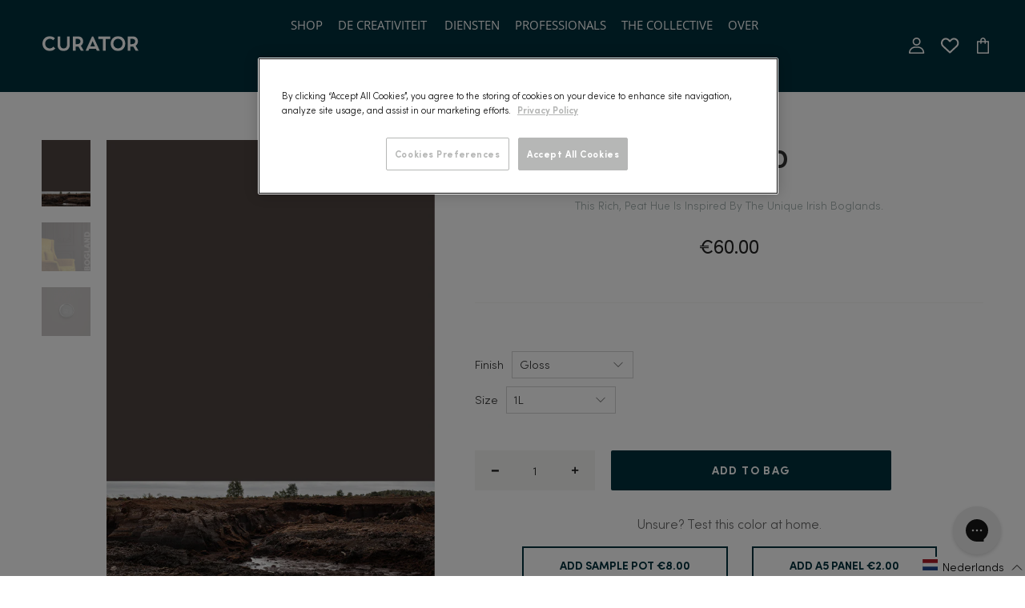

--- FILE ---
content_type: text/html; charset=utf-8
request_url: https://www.curatorpaints.nl/products/bogland
body_size: 85599
content:










    
    
    
    
    
        
    
    


























    
    
    
    
    
        
    
    
























    
    
    
    
    
        
    
    


















 <!doctype html>
<html lang="nl" >
<head>

<link href="//www.curatorpaints.nl/cdn/shop/t/4/assets/tiny.content.min.css?v=2620" rel="stylesheet" type="text/css" media="all" />

<link href="//www.curatorpaints.nl/cdn/shop/t/4/assets/bss-hide-variant.css?v=116786542274811520261730484656" rel="stylesheet" type="text/css" media="all" /><link href="//www.curatorpaints.nl/cdn/shop/t/4/assets/tiny.content.min.css?v=2620" rel="stylesheet" type="text/css" media="all" /><link href="//www.curatorpaints.nl/cdn/shop/t/4/assets/tiny.content.min.css?v=2620" rel="stylesheet" type="text/css" media="all" />
  
  
<!-- Google Tag Manager -->
<script>(function(w,d,s,l,i){w[l]=w[l]||[];w[l].push({'gtm.start':
new Date().getTime(),event:'gtm.js'});var f=d.getElementsByTagName(s)[0],
j=d.createElement(s),dl=l!='dataLayer'?'&l='+l:'';j.async=true;j.src=
'https://www.googletagmanager.com/gtm.js?id='+i+dl;f.parentNode.insertBefore(j,f);
})(window,document,'script','dataLayer','GTM-NJRT9NS');</script>
<!-- End Google Tag Manager --> <meta charset="utf-8"> <meta http-equiv="cleartype" content="on"> <meta name="robots" content="index,follow"> <meta name="viewport" content="width=device-width,initial-scale=1"> <meta name="theme-color" content="#ffffff"> <link rel="canonical" href="https://www.curatorpaints.nl/products/bogland" /><title>Bogland - Curator Paints EU</title> <link rel="preconnect dns-prefetch" href="https://fonts.shopifycdn.com" /> <link rel="preconnect dns-prefetch" href="https://cdn.shopify.com" /> <link rel="preconnect dns-prefetch" href="https://v.shopify.com" /> <link rel="preconnect dns-prefetch" href="https://cdn.shopifycloud.com" />

  
  
<meta name="p:domain_verify" content="91c898494bee77951041fd3dd3e7ff13"/> <style>
    /* stylelint-disable indentation */
    :root {
        --c-white: #fff;
        --c-black: #222222;
        --c-primary: #00303C;
        --c-primary-variant: #00151B;
        --c-link-hover: #004c5c;
        --c-light: #F5F6F4;
        --c-light-variant: #FFFFFF;
        --c-secondary: #9FACAB;
        --c-secondary-variant: #798483;
        --c-dark: #333333;
        --c-gray: #666666;
        --c-danger: #DA394C;
        --c-text: #333333;
        --c-text-muted: #666666;
    }
</style> <script defer src="//www.curatorpaints.nl/cdn/shop/t/4/assets/custom.js?v=174575119837911168741660216370"></script> <link href="//www.curatorpaints.nl/cdn/shop/t/4/assets/fancybox.css?v=30466120580444283401654685362" rel="stylesheet" type="text/css" media="all" /> <!-- Stylesheets for Flex "2.0.8" --> <link href="//www.curatorpaints.nl/cdn/shop/t/4/assets/styles.scss.css?v=158917051214246898251758256477" rel="stylesheet" type="text/css" media="all" /> <link href="//www.curatorpaints.nl/cdn/shop/t/4/assets/nl-styles.css?v=39500377797768239131654685363" rel="stylesheet" type="text/css" media="all" /> <script>
    

Shopify = window.Shopify || {};


window.theme = {
  info: {
    name: "Flex",
    version: "2.0.8"
  }
}


Currency = window.Currency || {};
Currency.show_multiple_currencies = false;
Currency.shop_currency = "EUR";
Currency.default_currency = "USD";
Currency.display_format = "money_format";
Currency.money_format = "€{{amount}}";
Currency.money_format_no_currency = "€{{amount}}";
Currency.money_format_currency = "€{{amount}}EUR";
Currency.native_multi_currency = false;
Currency.iso_code = "EUR";
Currency.symbol = "€";




Window.theme = {};
Window.theme.allCountryOptionTags = "\u003coption value=\"Ireland\" data-provinces=\"[[\u0026quot;Carlow\u0026quot;,\u0026quot;County Carlow\u0026quot;],[\u0026quot;Cavan\u0026quot;,\u0026quot;County Cavan\u0026quot;],[\u0026quot;Clare\u0026quot;,\u0026quot;County Clare\u0026quot;],[\u0026quot;Cork\u0026quot;,\u0026quot;County Cork\u0026quot;],[\u0026quot;Donegal\u0026quot;,\u0026quot;County Donegal\u0026quot;],[\u0026quot;Dublin\u0026quot;,\u0026quot;County Dublin\u0026quot;],[\u0026quot;Galway\u0026quot;,\u0026quot;County Galway\u0026quot;],[\u0026quot;Kerry\u0026quot;,\u0026quot;County Kerry\u0026quot;],[\u0026quot;Kildare\u0026quot;,\u0026quot;County Kildare\u0026quot;],[\u0026quot;Kilkenny\u0026quot;,\u0026quot;County Kilkenny\u0026quot;],[\u0026quot;Laois\u0026quot;,\u0026quot;County Laois\u0026quot;],[\u0026quot;Leitrim\u0026quot;,\u0026quot;County Leitrim\u0026quot;],[\u0026quot;Limerick\u0026quot;,\u0026quot;County Limerick\u0026quot;],[\u0026quot;Longford\u0026quot;,\u0026quot;County Longford\u0026quot;],[\u0026quot;Louth\u0026quot;,\u0026quot;County Louth\u0026quot;],[\u0026quot;Mayo\u0026quot;,\u0026quot;County Mayo\u0026quot;],[\u0026quot;Meath\u0026quot;,\u0026quot;County Meath\u0026quot;],[\u0026quot;Monaghan\u0026quot;,\u0026quot;County Monaghan\u0026quot;],[\u0026quot;Offaly\u0026quot;,\u0026quot;County Offaly\u0026quot;],[\u0026quot;Roscommon\u0026quot;,\u0026quot;County Roscommon\u0026quot;],[\u0026quot;Sligo\u0026quot;,\u0026quot;County Sligo\u0026quot;],[\u0026quot;Tipperary\u0026quot;,\u0026quot;County Tipperary\u0026quot;],[\u0026quot;Waterford\u0026quot;,\u0026quot;County Waterford\u0026quot;],[\u0026quot;Westmeath\u0026quot;,\u0026quot;County Westmeath\u0026quot;],[\u0026quot;Wexford\u0026quot;,\u0026quot;County Wexford\u0026quot;],[\u0026quot;Wicklow\u0026quot;,\u0026quot;County Wicklow\u0026quot;]]\"\u003eIerland\u003c\/option\u003e\n\u003coption value=\"United Kingdom\" data-provinces=\"[[\u0026quot;British Forces\u0026quot;,\u0026quot;British Forces\u0026quot;],[\u0026quot;England\u0026quot;,\u0026quot;Engeland\u0026quot;],[\u0026quot;Northern Ireland\u0026quot;,\u0026quot;Noord-Ierland\u0026quot;],[\u0026quot;Scotland\u0026quot;,\u0026quot;Schotland\u0026quot;],[\u0026quot;Wales\u0026quot;,\u0026quot;Wales\u0026quot;]]\"\u003eVerenigd Koninkrijk\u003c\/option\u003e\n\u003coption value=\"---\" data-provinces=\"[]\"\u003e---\u003c\/option\u003e\n\u003coption value=\"Afghanistan\" data-provinces=\"[]\"\u003eAfghanistan\u003c\/option\u003e\n\u003coption value=\"Aland Islands\" data-provinces=\"[]\"\u003eÅland\u003c\/option\u003e\n\u003coption value=\"Albania\" data-provinces=\"[]\"\u003eAlbanië\u003c\/option\u003e\n\u003coption value=\"Algeria\" data-provinces=\"[]\"\u003eAlgerije\u003c\/option\u003e\n\u003coption value=\"Andorra\" data-provinces=\"[]\"\u003eAndorra\u003c\/option\u003e\n\u003coption value=\"Angola\" data-provinces=\"[]\"\u003eAngola\u003c\/option\u003e\n\u003coption value=\"Anguilla\" data-provinces=\"[]\"\u003eAnguilla\u003c\/option\u003e\n\u003coption value=\"Antigua And Barbuda\" data-provinces=\"[]\"\u003eAntigua en Barbuda\u003c\/option\u003e\n\u003coption value=\"Argentina\" data-provinces=\"[[\u0026quot;Buenos Aires\u0026quot;,\u0026quot;Buenos Aires\u0026quot;],[\u0026quot;Catamarca\u0026quot;,\u0026quot;Catamarca\u0026quot;],[\u0026quot;Chaco\u0026quot;,\u0026quot;Chaco\u0026quot;],[\u0026quot;Chubut\u0026quot;,\u0026quot;Chubut\u0026quot;],[\u0026quot;Ciudad Autónoma de Buenos Aires\u0026quot;,\u0026quot;Buenos Aires²\u0026quot;],[\u0026quot;Corrientes\u0026quot;,\u0026quot;Corrientes\u0026quot;],[\u0026quot;Córdoba\u0026quot;,\u0026quot;Córdoba\u0026quot;],[\u0026quot;Entre Ríos\u0026quot;,\u0026quot;Entre Ríos\u0026quot;],[\u0026quot;Formosa\u0026quot;,\u0026quot;Formosa\u0026quot;],[\u0026quot;Jujuy\u0026quot;,\u0026quot;Jujuy\u0026quot;],[\u0026quot;La Pampa\u0026quot;,\u0026quot;La Pampa\u0026quot;],[\u0026quot;La Rioja\u0026quot;,\u0026quot;La Rioja\u0026quot;],[\u0026quot;Mendoza\u0026quot;,\u0026quot;Mendoza\u0026quot;],[\u0026quot;Misiones\u0026quot;,\u0026quot;Misiones\u0026quot;],[\u0026quot;Neuquén\u0026quot;,\u0026quot;Neuquén\u0026quot;],[\u0026quot;Río Negro\u0026quot;,\u0026quot;Río Negro\u0026quot;],[\u0026quot;Salta\u0026quot;,\u0026quot;Salta\u0026quot;],[\u0026quot;San Juan\u0026quot;,\u0026quot;San Juan\u0026quot;],[\u0026quot;San Luis\u0026quot;,\u0026quot;San Luis\u0026quot;],[\u0026quot;Santa Cruz\u0026quot;,\u0026quot;Santa Cruz\u0026quot;],[\u0026quot;Santa Fe\u0026quot;,\u0026quot;Santa Fe\u0026quot;],[\u0026quot;Santiago Del Estero\u0026quot;,\u0026quot;Santiago del Estero\u0026quot;],[\u0026quot;Tierra Del Fuego\u0026quot;,\u0026quot;Vuurland, Antarctica en Zuid-Atlantische eilanden\u0026quot;],[\u0026quot;Tucumán\u0026quot;,\u0026quot;Tucumán\u0026quot;]]\"\u003eArgentinië\u003c\/option\u003e\n\u003coption value=\"Armenia\" data-provinces=\"[]\"\u003eArmenië\u003c\/option\u003e\n\u003coption value=\"Aruba\" data-provinces=\"[]\"\u003eAruba\u003c\/option\u003e\n\u003coption value=\"Ascension Island\" data-provinces=\"[]\"\u003eAscension\u003c\/option\u003e\n\u003coption value=\"Australia\" data-provinces=\"[[\u0026quot;Australian Capital Territory\u0026quot;,\u0026quot;Australian Capital Territory\u0026quot;],[\u0026quot;New South Wales\u0026quot;,\u0026quot;Nieuw-Zuid-Wales\u0026quot;],[\u0026quot;Northern Territory\u0026quot;,\u0026quot;Noordelijk Territorium\u0026quot;],[\u0026quot;Queensland\u0026quot;,\u0026quot;Queensland\u0026quot;],[\u0026quot;South Australia\u0026quot;,\u0026quot;Zuid-Australië\u0026quot;],[\u0026quot;Tasmania\u0026quot;,\u0026quot;Tasmanië\u0026quot;],[\u0026quot;Victoria\u0026quot;,\u0026quot;Victoria\u0026quot;],[\u0026quot;Western Australia\u0026quot;,\u0026quot;West-Australië\u0026quot;]]\"\u003eAustralië\u003c\/option\u003e\n\u003coption value=\"Azerbaijan\" data-provinces=\"[]\"\u003eAzerbeidzjan\u003c\/option\u003e\n\u003coption value=\"Bahamas\" data-provinces=\"[]\"\u003eBahama’s\u003c\/option\u003e\n\u003coption value=\"Bahrain\" data-provinces=\"[]\"\u003eBahrein\u003c\/option\u003e\n\u003coption value=\"Bangladesh\" data-provinces=\"[]\"\u003eBangladesh\u003c\/option\u003e\n\u003coption value=\"Barbados\" data-provinces=\"[]\"\u003eBarbados\u003c\/option\u003e\n\u003coption value=\"Belarus\" data-provinces=\"[]\"\u003eBelarus\u003c\/option\u003e\n\u003coption value=\"Belgium\" data-provinces=\"[]\"\u003eBelgië\u003c\/option\u003e\n\u003coption value=\"Belize\" data-provinces=\"[]\"\u003eBelize\u003c\/option\u003e\n\u003coption value=\"Benin\" data-provinces=\"[]\"\u003eBenin\u003c\/option\u003e\n\u003coption value=\"Bermuda\" data-provinces=\"[]\"\u003eBermuda\u003c\/option\u003e\n\u003coption value=\"Bhutan\" data-provinces=\"[]\"\u003eBhutan\u003c\/option\u003e\n\u003coption value=\"Bolivia\" data-provinces=\"[]\"\u003eBolivia\u003c\/option\u003e\n\u003coption value=\"Bosnia And Herzegovina\" data-provinces=\"[]\"\u003eBosnië en Herzegovina\u003c\/option\u003e\n\u003coption value=\"Botswana\" data-provinces=\"[]\"\u003eBotswana\u003c\/option\u003e\n\u003coption value=\"Brazil\" data-provinces=\"[[\u0026quot;Acre\u0026quot;,\u0026quot;Acre\u0026quot;],[\u0026quot;Alagoas\u0026quot;,\u0026quot;Alagoas\u0026quot;],[\u0026quot;Amapá\u0026quot;,\u0026quot;Amapá\u0026quot;],[\u0026quot;Amazonas\u0026quot;,\u0026quot;Amazonas\u0026quot;],[\u0026quot;Bahia\u0026quot;,\u0026quot;Bahia\u0026quot;],[\u0026quot;Ceará\u0026quot;,\u0026quot;Ceará\u0026quot;],[\u0026quot;Distrito Federal\u0026quot;,\u0026quot;Federaal District\u0026quot;],[\u0026quot;Espírito Santo\u0026quot;,\u0026quot;Espírito Santo\u0026quot;],[\u0026quot;Goiás\u0026quot;,\u0026quot;Goiás\u0026quot;],[\u0026quot;Maranhão\u0026quot;,\u0026quot;Maranhão\u0026quot;],[\u0026quot;Mato Grosso\u0026quot;,\u0026quot;Mato Grosso\u0026quot;],[\u0026quot;Mato Grosso do Sul\u0026quot;,\u0026quot;Mato Grosso do Sul\u0026quot;],[\u0026quot;Minas Gerais\u0026quot;,\u0026quot;Minas Gerais\u0026quot;],[\u0026quot;Paraná\u0026quot;,\u0026quot;Paraná\u0026quot;],[\u0026quot;Paraíba\u0026quot;,\u0026quot;Paraíba\u0026quot;],[\u0026quot;Pará\u0026quot;,\u0026quot;Pará\u0026quot;],[\u0026quot;Pernambuco\u0026quot;,\u0026quot;Pernambuco\u0026quot;],[\u0026quot;Piauí\u0026quot;,\u0026quot;Piauí\u0026quot;],[\u0026quot;Rio Grande do Norte\u0026quot;,\u0026quot;Rio Grande do Norte\u0026quot;],[\u0026quot;Rio Grande do Sul\u0026quot;,\u0026quot;Rio Grande do Sul\u0026quot;],[\u0026quot;Rio de Janeiro\u0026quot;,\u0026quot;Rio de Janeiro\u0026quot;],[\u0026quot;Rondônia\u0026quot;,\u0026quot;Rondônia\u0026quot;],[\u0026quot;Roraima\u0026quot;,\u0026quot;Roraima\u0026quot;],[\u0026quot;Santa Catarina\u0026quot;,\u0026quot;Santa Catarina\u0026quot;],[\u0026quot;Sergipe\u0026quot;,\u0026quot;Sergipe\u0026quot;],[\u0026quot;São Paulo\u0026quot;,\u0026quot;São Paulo\u0026quot;],[\u0026quot;Tocantins\u0026quot;,\u0026quot;Tocantins\u0026quot;]]\"\u003eBrazilië\u003c\/option\u003e\n\u003coption value=\"British Indian Ocean Territory\" data-provinces=\"[]\"\u003eBrits Indische Oceaanterritorium\u003c\/option\u003e\n\u003coption value=\"Virgin Islands, British\" data-provinces=\"[]\"\u003eBritse Maagdeneilanden\u003c\/option\u003e\n\u003coption value=\"Brunei\" data-provinces=\"[]\"\u003eBrunei\u003c\/option\u003e\n\u003coption value=\"Bulgaria\" data-provinces=\"[]\"\u003eBulgarije\u003c\/option\u003e\n\u003coption value=\"Burkina Faso\" data-provinces=\"[]\"\u003eBurkina Faso\u003c\/option\u003e\n\u003coption value=\"Burundi\" data-provinces=\"[]\"\u003eBurundi\u003c\/option\u003e\n\u003coption value=\"Cambodia\" data-provinces=\"[]\"\u003eCambodja\u003c\/option\u003e\n\u003coption value=\"Canada\" data-provinces=\"[[\u0026quot;Alberta\u0026quot;,\u0026quot;Alberta\u0026quot;],[\u0026quot;British Columbia\u0026quot;,\u0026quot;Brits-Columbia\u0026quot;],[\u0026quot;Manitoba\u0026quot;,\u0026quot;Manitoba\u0026quot;],[\u0026quot;New Brunswick\u0026quot;,\u0026quot;New Brunswick\u0026quot;],[\u0026quot;Newfoundland and Labrador\u0026quot;,\u0026quot;Newfoundland en Labrador\u0026quot;],[\u0026quot;Northwest Territories\u0026quot;,\u0026quot;Northwest Territories\u0026quot;],[\u0026quot;Nova Scotia\u0026quot;,\u0026quot;Nova Scotia\u0026quot;],[\u0026quot;Nunavut\u0026quot;,\u0026quot;Nunavut\u0026quot;],[\u0026quot;Ontario\u0026quot;,\u0026quot;Ontario\u0026quot;],[\u0026quot;Prince Edward Island\u0026quot;,\u0026quot;Prins Edwardeiland\u0026quot;],[\u0026quot;Quebec\u0026quot;,\u0026quot;Québec\u0026quot;],[\u0026quot;Saskatchewan\u0026quot;,\u0026quot;Saskatchewan\u0026quot;],[\u0026quot;Yukon\u0026quot;,\u0026quot;Yukon\u0026quot;]]\"\u003eCanada\u003c\/option\u003e\n\u003coption value=\"Caribbean Netherlands\" data-provinces=\"[]\"\u003eCaribisch Nederland\u003c\/option\u003e\n\u003coption value=\"Central African Republic\" data-provinces=\"[]\"\u003eCentraal-Afrikaanse Republiek\u003c\/option\u003e\n\u003coption value=\"Chile\" data-provinces=\"[[\u0026quot;Antofagasta\u0026quot;,\u0026quot;Antofagasta\u0026quot;],[\u0026quot;Araucanía\u0026quot;,\u0026quot;Araucanía\u0026quot;],[\u0026quot;Arica and Parinacota\u0026quot;,\u0026quot;Arica y Parinacota\u0026quot;],[\u0026quot;Atacama\u0026quot;,\u0026quot;Atacama\u0026quot;],[\u0026quot;Aysén\u0026quot;,\u0026quot;Aysén del General Carlos Ibáñez del Campo\u0026quot;],[\u0026quot;Biobío\u0026quot;,\u0026quot;Bío-Bío\u0026quot;],[\u0026quot;Coquimbo\u0026quot;,\u0026quot;Coquimbo\u0026quot;],[\u0026quot;Los Lagos\u0026quot;,\u0026quot;Los Lagos\u0026quot;],[\u0026quot;Los Ríos\u0026quot;,\u0026quot;Los Ríos\u0026quot;],[\u0026quot;Magallanes\u0026quot;,\u0026quot;Magallanes y la Antártica Chilena\u0026quot;],[\u0026quot;Maule\u0026quot;,\u0026quot;Maule\u0026quot;],[\u0026quot;O\u0026#39;Higgins\u0026quot;,\u0026quot;Libertador General Bernardo O’Higgins\u0026quot;],[\u0026quot;Santiago\u0026quot;,\u0026quot;Región Metropolitana de Santiago\u0026quot;],[\u0026quot;Tarapacá\u0026quot;,\u0026quot;Tarapacá\u0026quot;],[\u0026quot;Valparaíso\u0026quot;,\u0026quot;Valparaíso\u0026quot;],[\u0026quot;Ñuble\u0026quot;,\u0026quot;Ñuble\u0026quot;]]\"\u003eChili\u003c\/option\u003e\n\u003coption value=\"China\" data-provinces=\"[[\u0026quot;Anhui\u0026quot;,\u0026quot;Anhui\u0026quot;],[\u0026quot;Beijing\u0026quot;,\u0026quot;Peking\u0026quot;],[\u0026quot;Chongqing\u0026quot;,\u0026quot;Chongqing\u0026quot;],[\u0026quot;Fujian\u0026quot;,\u0026quot;Fujian\u0026quot;],[\u0026quot;Gansu\u0026quot;,\u0026quot;Gansu\u0026quot;],[\u0026quot;Guangdong\u0026quot;,\u0026quot;Guangdong\u0026quot;],[\u0026quot;Guangxi\u0026quot;,\u0026quot;Guangxi\u0026quot;],[\u0026quot;Guizhou\u0026quot;,\u0026quot;Guizhou\u0026quot;],[\u0026quot;Hainan\u0026quot;,\u0026quot;Hainan\u0026quot;],[\u0026quot;Hebei\u0026quot;,\u0026quot;Hebei\u0026quot;],[\u0026quot;Heilongjiang\u0026quot;,\u0026quot;Heilongjiang\u0026quot;],[\u0026quot;Henan\u0026quot;,\u0026quot;Henan\u0026quot;],[\u0026quot;Hubei\u0026quot;,\u0026quot;Hubei\u0026quot;],[\u0026quot;Hunan\u0026quot;,\u0026quot;Hunan\u0026quot;],[\u0026quot;Inner Mongolia\u0026quot;,\u0026quot;Binnen-Mongolië\u0026quot;],[\u0026quot;Jiangsu\u0026quot;,\u0026quot;Jiangsu\u0026quot;],[\u0026quot;Jiangxi\u0026quot;,\u0026quot;Jiangxi\u0026quot;],[\u0026quot;Jilin\u0026quot;,\u0026quot;Jilin\u0026quot;],[\u0026quot;Liaoning\u0026quot;,\u0026quot;Liaoning\u0026quot;],[\u0026quot;Ningxia\u0026quot;,\u0026quot;Ningxia\u0026quot;],[\u0026quot;Qinghai\u0026quot;,\u0026quot;Qinghai\u0026quot;],[\u0026quot;Shaanxi\u0026quot;,\u0026quot;Shaanxi\u0026quot;],[\u0026quot;Shandong\u0026quot;,\u0026quot;Shandong\u0026quot;],[\u0026quot;Shanghai\u0026quot;,\u0026quot;Shanghai\u0026quot;],[\u0026quot;Shanxi\u0026quot;,\u0026quot;Shanxi\u0026quot;],[\u0026quot;Sichuan\u0026quot;,\u0026quot;Sichuan\u0026quot;],[\u0026quot;Tianjin\u0026quot;,\u0026quot;Tianjin\u0026quot;],[\u0026quot;Xinjiang\u0026quot;,\u0026quot;Sinkiang\u0026quot;],[\u0026quot;Xizang\u0026quot;,\u0026quot;Tibetaanse Autonome Regio\u0026quot;],[\u0026quot;Yunnan\u0026quot;,\u0026quot;Yunnan\u0026quot;],[\u0026quot;Zhejiang\u0026quot;,\u0026quot;Zhejiang\u0026quot;]]\"\u003eChina\u003c\/option\u003e\n\u003coption value=\"Christmas Island\" data-provinces=\"[]\"\u003eChristmaseiland\u003c\/option\u003e\n\u003coption value=\"Cocos (Keeling) Islands\" data-provinces=\"[]\"\u003eCocoseilanden\u003c\/option\u003e\n\u003coption value=\"Colombia\" data-provinces=\"[[\u0026quot;Amazonas\u0026quot;,\u0026quot;Amazonas\u0026quot;],[\u0026quot;Antioquia\u0026quot;,\u0026quot;Antioquia\u0026quot;],[\u0026quot;Arauca\u0026quot;,\u0026quot;Arauca\u0026quot;],[\u0026quot;Atlántico\u0026quot;,\u0026quot;Atlántico\u0026quot;],[\u0026quot;Bogotá, D.C.\u0026quot;,\u0026quot;Bogota\u0026quot;],[\u0026quot;Bolívar\u0026quot;,\u0026quot;Bolívar\u0026quot;],[\u0026quot;Boyacá\u0026quot;,\u0026quot;Boyacá\u0026quot;],[\u0026quot;Caldas\u0026quot;,\u0026quot;Caldas\u0026quot;],[\u0026quot;Caquetá\u0026quot;,\u0026quot;Caquetá\u0026quot;],[\u0026quot;Casanare\u0026quot;,\u0026quot;Casanare\u0026quot;],[\u0026quot;Cauca\u0026quot;,\u0026quot;Cauca\u0026quot;],[\u0026quot;Cesar\u0026quot;,\u0026quot;Cesar\u0026quot;],[\u0026quot;Chocó\u0026quot;,\u0026quot;Chocó\u0026quot;],[\u0026quot;Cundinamarca\u0026quot;,\u0026quot;Cundinamarca\u0026quot;],[\u0026quot;Córdoba\u0026quot;,\u0026quot;Córdoba\u0026quot;],[\u0026quot;Guainía\u0026quot;,\u0026quot;Guainía\u0026quot;],[\u0026quot;Guaviare\u0026quot;,\u0026quot;Guaviare\u0026quot;],[\u0026quot;Huila\u0026quot;,\u0026quot;Huila\u0026quot;],[\u0026quot;La Guajira\u0026quot;,\u0026quot;La Guajira\u0026quot;],[\u0026quot;Magdalena\u0026quot;,\u0026quot;Magdalena\u0026quot;],[\u0026quot;Meta\u0026quot;,\u0026quot;Meta\u0026quot;],[\u0026quot;Nariño\u0026quot;,\u0026quot;Nariño\u0026quot;],[\u0026quot;Norte de Santander\u0026quot;,\u0026quot;Norte de Santander\u0026quot;],[\u0026quot;Putumayo\u0026quot;,\u0026quot;Putumayo\u0026quot;],[\u0026quot;Quindío\u0026quot;,\u0026quot;Quindío\u0026quot;],[\u0026quot;Risaralda\u0026quot;,\u0026quot;Risaralda\u0026quot;],[\u0026quot;San Andrés, Providencia y Santa Catalina\u0026quot;,\u0026quot;San Andrés en Providencia\u0026quot;],[\u0026quot;Santander\u0026quot;,\u0026quot;Santander\u0026quot;],[\u0026quot;Sucre\u0026quot;,\u0026quot;Sucre\u0026quot;],[\u0026quot;Tolima\u0026quot;,\u0026quot;Tolima\u0026quot;],[\u0026quot;Valle del Cauca\u0026quot;,\u0026quot;Valle del Cauca\u0026quot;],[\u0026quot;Vaupés\u0026quot;,\u0026quot;Vaupés\u0026quot;],[\u0026quot;Vichada\u0026quot;,\u0026quot;Vichada\u0026quot;]]\"\u003eColombia\u003c\/option\u003e\n\u003coption value=\"Comoros\" data-provinces=\"[]\"\u003eComoren\u003c\/option\u003e\n\u003coption value=\"Congo\" data-provinces=\"[]\"\u003eCongo-Brazzaville\u003c\/option\u003e\n\u003coption value=\"Congo, The Democratic Republic Of The\" data-provinces=\"[]\"\u003eCongo-Kinshasa\u003c\/option\u003e\n\u003coption value=\"Cook Islands\" data-provinces=\"[]\"\u003eCookeilanden\u003c\/option\u003e\n\u003coption value=\"Costa Rica\" data-provinces=\"[[\u0026quot;Alajuela\u0026quot;,\u0026quot;Alajuela\u0026quot;],[\u0026quot;Cartago\u0026quot;,\u0026quot;Cartago\u0026quot;],[\u0026quot;Guanacaste\u0026quot;,\u0026quot;Guanacaste\u0026quot;],[\u0026quot;Heredia\u0026quot;,\u0026quot;Heredia\u0026quot;],[\u0026quot;Limón\u0026quot;,\u0026quot;Limón\u0026quot;],[\u0026quot;Puntarenas\u0026quot;,\u0026quot;Puntarenas\u0026quot;],[\u0026quot;San José\u0026quot;,\u0026quot;San José\u0026quot;]]\"\u003eCosta Rica\u003c\/option\u003e\n\u003coption value=\"Curaçao\" data-provinces=\"[]\"\u003eCuraçao\u003c\/option\u003e\n\u003coption value=\"Cyprus\" data-provinces=\"[]\"\u003eCyprus\u003c\/option\u003e\n\u003coption value=\"Denmark\" data-provinces=\"[]\"\u003eDenemarken\u003c\/option\u003e\n\u003coption value=\"Djibouti\" data-provinces=\"[]\"\u003eDjibouti\u003c\/option\u003e\n\u003coption value=\"Dominica\" data-provinces=\"[]\"\u003eDominica\u003c\/option\u003e\n\u003coption value=\"Dominican Republic\" data-provinces=\"[]\"\u003eDominicaanse Republiek\u003c\/option\u003e\n\u003coption value=\"Germany\" data-provinces=\"[]\"\u003eDuitsland\u003c\/option\u003e\n\u003coption value=\"Ecuador\" data-provinces=\"[]\"\u003eEcuador\u003c\/option\u003e\n\u003coption value=\"Egypt\" data-provinces=\"[[\u0026quot;6th of October\u0026quot;,\u0026quot;6 oktober\u0026quot;],[\u0026quot;Al Sharqia\u0026quot;,\u0026quot;Ash Sharqiyah\u0026quot;],[\u0026quot;Alexandria\u0026quot;,\u0026quot;Alexandrië\u0026quot;],[\u0026quot;Aswan\u0026quot;,\u0026quot;Aswan\u0026quot;],[\u0026quot;Asyut\u0026quot;,\u0026quot;Assioet\u0026quot;],[\u0026quot;Beheira\u0026quot;,\u0026quot;Al Buhayrah\u0026quot;],[\u0026quot;Beni Suef\u0026quot;,\u0026quot;Beni Suef\u0026quot;],[\u0026quot;Cairo\u0026quot;,\u0026quot;Caïro\u0026quot;],[\u0026quot;Dakahlia\u0026quot;,\u0026quot;Ad Daqahliyah\u0026quot;],[\u0026quot;Damietta\u0026quot;,\u0026quot;Damietta\u0026quot;],[\u0026quot;Faiyum\u0026quot;,\u0026quot;Fajoem\u0026quot;],[\u0026quot;Gharbia\u0026quot;,\u0026quot;Al Gharbiyah\u0026quot;],[\u0026quot;Giza\u0026quot;,\u0026quot;Gizeh\u0026quot;],[\u0026quot;Helwan\u0026quot;,\u0026quot;Helwan\u0026quot;],[\u0026quot;Ismailia\u0026quot;,\u0026quot;Ismaïlia\u0026quot;],[\u0026quot;Kafr el-Sheikh\u0026quot;,\u0026quot;Kafr el Sheikh\u0026quot;],[\u0026quot;Luxor\u0026quot;,\u0026quot;Luxor\u0026quot;],[\u0026quot;Matrouh\u0026quot;,\u0026quot;Matruh\u0026quot;],[\u0026quot;Minya\u0026quot;,\u0026quot;Minya\u0026quot;],[\u0026quot;Monufia\u0026quot;,\u0026quot;Al Minufiyah\u0026quot;],[\u0026quot;New Valley\u0026quot;,\u0026quot;Nieuwe Vallei\u0026quot;],[\u0026quot;North Sinai\u0026quot;,\u0026quot;Noord-Sinaï\u0026quot;],[\u0026quot;Port Said\u0026quot;,\u0026quot;Port Said\u0026quot;],[\u0026quot;Qalyubia\u0026quot;,\u0026quot;Al Qalyubiyah\u0026quot;],[\u0026quot;Qena\u0026quot;,\u0026quot;Qina\u0026quot;],[\u0026quot;Red Sea\u0026quot;,\u0026quot;Rode Zee\u0026quot;],[\u0026quot;Sohag\u0026quot;,\u0026quot;Suhaj\u0026quot;],[\u0026quot;South Sinai\u0026quot;,\u0026quot;Zuid-Sinaï\u0026quot;],[\u0026quot;Suez\u0026quot;,\u0026quot;Suez\u0026quot;]]\"\u003eEgypte\u003c\/option\u003e\n\u003coption value=\"El Salvador\" data-provinces=\"[[\u0026quot;Ahuachapán\u0026quot;,\u0026quot;Ahuachapán\u0026quot;],[\u0026quot;Cabañas\u0026quot;,\u0026quot;Cabañas\u0026quot;],[\u0026quot;Chalatenango\u0026quot;,\u0026quot;Chalatenango\u0026quot;],[\u0026quot;Cuscatlán\u0026quot;,\u0026quot;Cuscatlán\u0026quot;],[\u0026quot;La Libertad\u0026quot;,\u0026quot;La Libertad\u0026quot;],[\u0026quot;La Paz\u0026quot;,\u0026quot;La Paz\u0026quot;],[\u0026quot;La Unión\u0026quot;,\u0026quot;La Unión\u0026quot;],[\u0026quot;Morazán\u0026quot;,\u0026quot;Morazán\u0026quot;],[\u0026quot;San Miguel\u0026quot;,\u0026quot;San Miguel\u0026quot;],[\u0026quot;San Salvador\u0026quot;,\u0026quot;San Salvador\u0026quot;],[\u0026quot;San Vicente\u0026quot;,\u0026quot;San Vicente\u0026quot;],[\u0026quot;Santa Ana\u0026quot;,\u0026quot;Santa Ana\u0026quot;],[\u0026quot;Sonsonate\u0026quot;,\u0026quot;Sonsonate\u0026quot;],[\u0026quot;Usulután\u0026quot;,\u0026quot;Usulután\u0026quot;]]\"\u003eEl Salvador\u003c\/option\u003e\n\u003coption value=\"Equatorial Guinea\" data-provinces=\"[]\"\u003eEquatoriaal-Guinea\u003c\/option\u003e\n\u003coption value=\"Eritrea\" data-provinces=\"[]\"\u003eEritrea\u003c\/option\u003e\n\u003coption value=\"Estonia\" data-provinces=\"[]\"\u003eEstland\u003c\/option\u003e\n\u003coption value=\"Eswatini\" data-provinces=\"[]\"\u003eEswatini\u003c\/option\u003e\n\u003coption value=\"Ethiopia\" data-provinces=\"[]\"\u003eEthiopië\u003c\/option\u003e\n\u003coption value=\"Faroe Islands\" data-provinces=\"[]\"\u003eFaeröer\u003c\/option\u003e\n\u003coption value=\"Falkland Islands (Malvinas)\" data-provinces=\"[]\"\u003eFalklandeilanden\u003c\/option\u003e\n\u003coption value=\"Fiji\" data-provinces=\"[]\"\u003eFiji\u003c\/option\u003e\n\u003coption value=\"Philippines\" data-provinces=\"[[\u0026quot;Abra\u0026quot;,\u0026quot;Abra\u0026quot;],[\u0026quot;Agusan del Norte\u0026quot;,\u0026quot;Agusan del Norte\u0026quot;],[\u0026quot;Agusan del Sur\u0026quot;,\u0026quot;Agusan del Sur\u0026quot;],[\u0026quot;Aklan\u0026quot;,\u0026quot;Aklan\u0026quot;],[\u0026quot;Albay\u0026quot;,\u0026quot;Albay\u0026quot;],[\u0026quot;Antique\u0026quot;,\u0026quot;Antique\u0026quot;],[\u0026quot;Apayao\u0026quot;,\u0026quot;Apayao\u0026quot;],[\u0026quot;Aurora\u0026quot;,\u0026quot;Aurora\u0026quot;],[\u0026quot;Basilan\u0026quot;,\u0026quot;Basilan\u0026quot;],[\u0026quot;Bataan\u0026quot;,\u0026quot;Bataan\u0026quot;],[\u0026quot;Batanes\u0026quot;,\u0026quot;Batanes\u0026quot;],[\u0026quot;Batangas\u0026quot;,\u0026quot;Batangas\u0026quot;],[\u0026quot;Benguet\u0026quot;,\u0026quot;Benguet\u0026quot;],[\u0026quot;Biliran\u0026quot;,\u0026quot;Biliran\u0026quot;],[\u0026quot;Bohol\u0026quot;,\u0026quot;Bohol\u0026quot;],[\u0026quot;Bukidnon\u0026quot;,\u0026quot;Bukidnon\u0026quot;],[\u0026quot;Bulacan\u0026quot;,\u0026quot;Bulacan\u0026quot;],[\u0026quot;Cagayan\u0026quot;,\u0026quot;Cagayan\u0026quot;],[\u0026quot;Camarines Norte\u0026quot;,\u0026quot;Camarines Norte\u0026quot;],[\u0026quot;Camarines Sur\u0026quot;,\u0026quot;Camarines Sur\u0026quot;],[\u0026quot;Camiguin\u0026quot;,\u0026quot;Camiguin\u0026quot;],[\u0026quot;Capiz\u0026quot;,\u0026quot;Capiz\u0026quot;],[\u0026quot;Catanduanes\u0026quot;,\u0026quot;Catanduanes\u0026quot;],[\u0026quot;Cavite\u0026quot;,\u0026quot;Cavite\u0026quot;],[\u0026quot;Cebu\u0026quot;,\u0026quot;Cebu\u0026quot;],[\u0026quot;Cotabato\u0026quot;,\u0026quot;Cotabato\u0026quot;],[\u0026quot;Davao Occidental\u0026quot;,\u0026quot;Davao Occidental\u0026quot;],[\u0026quot;Davao Oriental\u0026quot;,\u0026quot;Davao Oriental\u0026quot;],[\u0026quot;Davao de Oro\u0026quot;,\u0026quot;Compostela Valley\u0026quot;],[\u0026quot;Davao del Norte\u0026quot;,\u0026quot;Davao del Norte\u0026quot;],[\u0026quot;Davao del Sur\u0026quot;,\u0026quot;Davao del Sur\u0026quot;],[\u0026quot;Dinagat Islands\u0026quot;,\u0026quot;Dinagat Islands\u0026quot;],[\u0026quot;Eastern Samar\u0026quot;,\u0026quot;Eastern Samar\u0026quot;],[\u0026quot;Guimaras\u0026quot;,\u0026quot;Guimaras\u0026quot;],[\u0026quot;Ifugao\u0026quot;,\u0026quot;Ifugao\u0026quot;],[\u0026quot;Ilocos Norte\u0026quot;,\u0026quot;Ilocos Norte\u0026quot;],[\u0026quot;Ilocos Sur\u0026quot;,\u0026quot;Ilocos Sur\u0026quot;],[\u0026quot;Iloilo\u0026quot;,\u0026quot;Iloilo\u0026quot;],[\u0026quot;Isabela\u0026quot;,\u0026quot;Isabela\u0026quot;],[\u0026quot;Kalinga\u0026quot;,\u0026quot;Kalinga\u0026quot;],[\u0026quot;La Union\u0026quot;,\u0026quot;La Union\u0026quot;],[\u0026quot;Laguna\u0026quot;,\u0026quot;Laguna\u0026quot;],[\u0026quot;Lanao del Norte\u0026quot;,\u0026quot;Lanao del Norte\u0026quot;],[\u0026quot;Lanao del Sur\u0026quot;,\u0026quot;Lanao del Sur\u0026quot;],[\u0026quot;Leyte\u0026quot;,\u0026quot;Leyte\u0026quot;],[\u0026quot;Maguindanao\u0026quot;,\u0026quot;Maguindanao\u0026quot;],[\u0026quot;Marinduque\u0026quot;,\u0026quot;Marinduque\u0026quot;],[\u0026quot;Masbate\u0026quot;,\u0026quot;Masbate\u0026quot;],[\u0026quot;Metro Manila\u0026quot;,\u0026quot;National Capital Region\u0026quot;],[\u0026quot;Misamis Occidental\u0026quot;,\u0026quot;Misamis Occidental\u0026quot;],[\u0026quot;Misamis Oriental\u0026quot;,\u0026quot;Misamis Oriental\u0026quot;],[\u0026quot;Mountain Province\u0026quot;,\u0026quot;Mountain Province\u0026quot;],[\u0026quot;Negros Occidental\u0026quot;,\u0026quot;Negros Occidental\u0026quot;],[\u0026quot;Negros Oriental\u0026quot;,\u0026quot;Negros Oriental\u0026quot;],[\u0026quot;Northern Samar\u0026quot;,\u0026quot;Northern Samar\u0026quot;],[\u0026quot;Nueva Ecija\u0026quot;,\u0026quot;Nueva Ecija\u0026quot;],[\u0026quot;Nueva Vizcaya\u0026quot;,\u0026quot;Nueva Vizcaya\u0026quot;],[\u0026quot;Occidental Mindoro\u0026quot;,\u0026quot;Occidental Mindoro\u0026quot;],[\u0026quot;Oriental Mindoro\u0026quot;,\u0026quot;Oriental Mindoro\u0026quot;],[\u0026quot;Palawan\u0026quot;,\u0026quot;Palawan\u0026quot;],[\u0026quot;Pampanga\u0026quot;,\u0026quot;Pampanga\u0026quot;],[\u0026quot;Pangasinan\u0026quot;,\u0026quot;Pangasinan\u0026quot;],[\u0026quot;Quezon\u0026quot;,\u0026quot;Quezon\u0026quot;],[\u0026quot;Quirino\u0026quot;,\u0026quot;Quirino\u0026quot;],[\u0026quot;Rizal\u0026quot;,\u0026quot;Rizal\u0026quot;],[\u0026quot;Romblon\u0026quot;,\u0026quot;Romblon\u0026quot;],[\u0026quot;Samar\u0026quot;,\u0026quot;Samar\u0026quot;],[\u0026quot;Sarangani\u0026quot;,\u0026quot;Sarangani\u0026quot;],[\u0026quot;Siquijor\u0026quot;,\u0026quot;Siquijor\u0026quot;],[\u0026quot;Sorsogon\u0026quot;,\u0026quot;Sorsogon\u0026quot;],[\u0026quot;South Cotabato\u0026quot;,\u0026quot;South Cotabato\u0026quot;],[\u0026quot;Southern Leyte\u0026quot;,\u0026quot;Southern Leyte\u0026quot;],[\u0026quot;Sultan Kudarat\u0026quot;,\u0026quot;Sultan Kudarat\u0026quot;],[\u0026quot;Sulu\u0026quot;,\u0026quot;Sulu\u0026quot;],[\u0026quot;Surigao del Norte\u0026quot;,\u0026quot;Surigao del Norte\u0026quot;],[\u0026quot;Surigao del Sur\u0026quot;,\u0026quot;Surigao del Sur\u0026quot;],[\u0026quot;Tarlac\u0026quot;,\u0026quot;Tarlac\u0026quot;],[\u0026quot;Tawi-Tawi\u0026quot;,\u0026quot;Tawi-Tawi\u0026quot;],[\u0026quot;Zambales\u0026quot;,\u0026quot;Zambales\u0026quot;],[\u0026quot;Zamboanga Sibugay\u0026quot;,\u0026quot;Zamboanga Sibugay\u0026quot;],[\u0026quot;Zamboanga del Norte\u0026quot;,\u0026quot;Zamboanga del Norte\u0026quot;],[\u0026quot;Zamboanga del Sur\u0026quot;,\u0026quot;Zamboanga del Sur\u0026quot;]]\"\u003eFilipijnen\u003c\/option\u003e\n\u003coption value=\"Finland\" data-provinces=\"[]\"\u003eFinland\u003c\/option\u003e\n\u003coption value=\"France\" data-provinces=\"[]\"\u003eFrankrijk\u003c\/option\u003e\n\u003coption value=\"French Guiana\" data-provinces=\"[]\"\u003eFrans-Guyana\u003c\/option\u003e\n\u003coption value=\"French Polynesia\" data-provinces=\"[]\"\u003eFrans-Polynesië\u003c\/option\u003e\n\u003coption value=\"French Southern Territories\" data-provinces=\"[]\"\u003eFranse Gebieden in de zuidelijke Indische Oceaan\u003c\/option\u003e\n\u003coption value=\"Gabon\" data-provinces=\"[]\"\u003eGabon\u003c\/option\u003e\n\u003coption value=\"Gambia\" data-provinces=\"[]\"\u003eGambia\u003c\/option\u003e\n\u003coption value=\"Georgia\" data-provinces=\"[]\"\u003eGeorgië\u003c\/option\u003e\n\u003coption value=\"Ghana\" data-provinces=\"[]\"\u003eGhana\u003c\/option\u003e\n\u003coption value=\"Gibraltar\" data-provinces=\"[]\"\u003eGibraltar\u003c\/option\u003e\n\u003coption value=\"Grenada\" data-provinces=\"[]\"\u003eGrenada\u003c\/option\u003e\n\u003coption value=\"Greece\" data-provinces=\"[]\"\u003eGriekenland\u003c\/option\u003e\n\u003coption value=\"Greenland\" data-provinces=\"[]\"\u003eGroenland\u003c\/option\u003e\n\u003coption value=\"Guadeloupe\" data-provinces=\"[]\"\u003eGuadeloupe\u003c\/option\u003e\n\u003coption value=\"Guatemala\" data-provinces=\"[[\u0026quot;Alta Verapaz\u0026quot;,\u0026quot;Alta Verapaz\u0026quot;],[\u0026quot;Baja Verapaz\u0026quot;,\u0026quot;Baja Verapaz\u0026quot;],[\u0026quot;Chimaltenango\u0026quot;,\u0026quot;Chimaltenango\u0026quot;],[\u0026quot;Chiquimula\u0026quot;,\u0026quot;Chiquimula\u0026quot;],[\u0026quot;El Progreso\u0026quot;,\u0026quot;El Progreso\u0026quot;],[\u0026quot;Escuintla\u0026quot;,\u0026quot;Escuintla\u0026quot;],[\u0026quot;Guatemala\u0026quot;,\u0026quot;Guatemala\u0026quot;],[\u0026quot;Huehuetenango\u0026quot;,\u0026quot;Huehuetenango\u0026quot;],[\u0026quot;Izabal\u0026quot;,\u0026quot;Izabal\u0026quot;],[\u0026quot;Jalapa\u0026quot;,\u0026quot;Jalapa\u0026quot;],[\u0026quot;Jutiapa\u0026quot;,\u0026quot;Jutiapa\u0026quot;],[\u0026quot;Petén\u0026quot;,\u0026quot;Petén\u0026quot;],[\u0026quot;Quetzaltenango\u0026quot;,\u0026quot;Quetzaltenango\u0026quot;],[\u0026quot;Quiché\u0026quot;,\u0026quot;Quiché\u0026quot;],[\u0026quot;Retalhuleu\u0026quot;,\u0026quot;Retalhuleu\u0026quot;],[\u0026quot;Sacatepéquez\u0026quot;,\u0026quot;Sacatepéquez\u0026quot;],[\u0026quot;San Marcos\u0026quot;,\u0026quot;San Marcos\u0026quot;],[\u0026quot;Santa Rosa\u0026quot;,\u0026quot;Santa Rosa\u0026quot;],[\u0026quot;Sololá\u0026quot;,\u0026quot;Sololá\u0026quot;],[\u0026quot;Suchitepéquez\u0026quot;,\u0026quot;Suchitepéquez\u0026quot;],[\u0026quot;Totonicapán\u0026quot;,\u0026quot;Totonicapán\u0026quot;],[\u0026quot;Zacapa\u0026quot;,\u0026quot;Zacapa\u0026quot;]]\"\u003eGuatemala\u003c\/option\u003e\n\u003coption value=\"Guernsey\" data-provinces=\"[]\"\u003eGuernsey\u003c\/option\u003e\n\u003coption value=\"Guinea\" data-provinces=\"[]\"\u003eGuinee\u003c\/option\u003e\n\u003coption value=\"Guinea Bissau\" data-provinces=\"[]\"\u003eGuinee-Bissau\u003c\/option\u003e\n\u003coption value=\"Guyana\" data-provinces=\"[]\"\u003eGuyana\u003c\/option\u003e\n\u003coption value=\"Haiti\" data-provinces=\"[]\"\u003eHaïti\u003c\/option\u003e\n\u003coption value=\"Honduras\" data-provinces=\"[]\"\u003eHonduras\u003c\/option\u003e\n\u003coption value=\"Hungary\" data-provinces=\"[]\"\u003eHongarije\u003c\/option\u003e\n\u003coption value=\"Hong Kong\" data-provinces=\"[[\u0026quot;Hong Kong Island\u0026quot;,\u0026quot;Hong Kong (eiland)\u0026quot;],[\u0026quot;Kowloon\u0026quot;,\u0026quot;Kowloon\u0026quot;],[\u0026quot;New Territories\u0026quot;,\u0026quot;New Territories\u0026quot;]]\"\u003eHongkong SAR van China\u003c\/option\u003e\n\u003coption value=\"Iceland\" data-provinces=\"[]\"\u003eIJsland\u003c\/option\u003e\n\u003coption value=\"Ireland\" data-provinces=\"[[\u0026quot;Carlow\u0026quot;,\u0026quot;County Carlow\u0026quot;],[\u0026quot;Cavan\u0026quot;,\u0026quot;County Cavan\u0026quot;],[\u0026quot;Clare\u0026quot;,\u0026quot;County Clare\u0026quot;],[\u0026quot;Cork\u0026quot;,\u0026quot;County Cork\u0026quot;],[\u0026quot;Donegal\u0026quot;,\u0026quot;County Donegal\u0026quot;],[\u0026quot;Dublin\u0026quot;,\u0026quot;County Dublin\u0026quot;],[\u0026quot;Galway\u0026quot;,\u0026quot;County Galway\u0026quot;],[\u0026quot;Kerry\u0026quot;,\u0026quot;County Kerry\u0026quot;],[\u0026quot;Kildare\u0026quot;,\u0026quot;County Kildare\u0026quot;],[\u0026quot;Kilkenny\u0026quot;,\u0026quot;County Kilkenny\u0026quot;],[\u0026quot;Laois\u0026quot;,\u0026quot;County Laois\u0026quot;],[\u0026quot;Leitrim\u0026quot;,\u0026quot;County Leitrim\u0026quot;],[\u0026quot;Limerick\u0026quot;,\u0026quot;County Limerick\u0026quot;],[\u0026quot;Longford\u0026quot;,\u0026quot;County Longford\u0026quot;],[\u0026quot;Louth\u0026quot;,\u0026quot;County Louth\u0026quot;],[\u0026quot;Mayo\u0026quot;,\u0026quot;County Mayo\u0026quot;],[\u0026quot;Meath\u0026quot;,\u0026quot;County Meath\u0026quot;],[\u0026quot;Monaghan\u0026quot;,\u0026quot;County Monaghan\u0026quot;],[\u0026quot;Offaly\u0026quot;,\u0026quot;County Offaly\u0026quot;],[\u0026quot;Roscommon\u0026quot;,\u0026quot;County Roscommon\u0026quot;],[\u0026quot;Sligo\u0026quot;,\u0026quot;County Sligo\u0026quot;],[\u0026quot;Tipperary\u0026quot;,\u0026quot;County Tipperary\u0026quot;],[\u0026quot;Waterford\u0026quot;,\u0026quot;County Waterford\u0026quot;],[\u0026quot;Westmeath\u0026quot;,\u0026quot;County Westmeath\u0026quot;],[\u0026quot;Wexford\u0026quot;,\u0026quot;County Wexford\u0026quot;],[\u0026quot;Wicklow\u0026quot;,\u0026quot;County Wicklow\u0026quot;]]\"\u003eIerland\u003c\/option\u003e\n\u003coption value=\"India\" data-provinces=\"[[\u0026quot;Andaman and Nicobar Islands\u0026quot;,\u0026quot;Andamanerna och Nikobarerna\u0026quot;],[\u0026quot;Andhra Pradesh\u0026quot;,\u0026quot;Andhra Pradesh\u0026quot;],[\u0026quot;Arunachal Pradesh\u0026quot;,\u0026quot;Arunachal Pradesh\u0026quot;],[\u0026quot;Assam\u0026quot;,\u0026quot;Assam\u0026quot;],[\u0026quot;Bihar\u0026quot;,\u0026quot;Bihar\u0026quot;],[\u0026quot;Chandigarh\u0026quot;,\u0026quot;Chandigarh\u0026quot;],[\u0026quot;Chhattisgarh\u0026quot;,\u0026quot;Chhattisgarh\u0026quot;],[\u0026quot;Dadra and Nagar Haveli\u0026quot;,\u0026quot;Dadra en Nagar Haveli\u0026quot;],[\u0026quot;Daman and Diu\u0026quot;,\u0026quot;Daman en Diu\u0026quot;],[\u0026quot;Delhi\u0026quot;,\u0026quot;Delhi\u0026quot;],[\u0026quot;Goa\u0026quot;,\u0026quot;Goa\u0026quot;],[\u0026quot;Gujarat\u0026quot;,\u0026quot;Gujarat\u0026quot;],[\u0026quot;Haryana\u0026quot;,\u0026quot;Haryana\u0026quot;],[\u0026quot;Himachal Pradesh\u0026quot;,\u0026quot;Himachal Pradesh\u0026quot;],[\u0026quot;Jammu and Kashmir\u0026quot;,\u0026quot;Jammu en Kasjmir\u0026quot;],[\u0026quot;Jharkhand\u0026quot;,\u0026quot;Jharkhand\u0026quot;],[\u0026quot;Karnataka\u0026quot;,\u0026quot;Karnataka\u0026quot;],[\u0026quot;Kerala\u0026quot;,\u0026quot;Kerala\u0026quot;],[\u0026quot;Ladakh\u0026quot;,\u0026quot;Ladakh\u0026quot;],[\u0026quot;Lakshadweep\u0026quot;,\u0026quot;Laccadiven\u0026quot;],[\u0026quot;Madhya Pradesh\u0026quot;,\u0026quot;Madhya Pradesh\u0026quot;],[\u0026quot;Maharashtra\u0026quot;,\u0026quot;Maharashtra\u0026quot;],[\u0026quot;Manipur\u0026quot;,\u0026quot;Manipur\u0026quot;],[\u0026quot;Meghalaya\u0026quot;,\u0026quot;Meghalaya\u0026quot;],[\u0026quot;Mizoram\u0026quot;,\u0026quot;Mizoram\u0026quot;],[\u0026quot;Nagaland\u0026quot;,\u0026quot;Nagaland\u0026quot;],[\u0026quot;Odisha\u0026quot;,\u0026quot;Odisha\u0026quot;],[\u0026quot;Puducherry\u0026quot;,\u0026quot;Puducherry\u0026quot;],[\u0026quot;Punjab\u0026quot;,\u0026quot;Punjab\u0026quot;],[\u0026quot;Rajasthan\u0026quot;,\u0026quot;Rajasthan\u0026quot;],[\u0026quot;Sikkim\u0026quot;,\u0026quot;Sikkim\u0026quot;],[\u0026quot;Tamil Nadu\u0026quot;,\u0026quot;Tamil Nadu\u0026quot;],[\u0026quot;Telangana\u0026quot;,\u0026quot;Telangana\u0026quot;],[\u0026quot;Tripura\u0026quot;,\u0026quot;Tripura\u0026quot;],[\u0026quot;Uttar Pradesh\u0026quot;,\u0026quot;Uttar Pradesh\u0026quot;],[\u0026quot;Uttarakhand\u0026quot;,\u0026quot;Uttarakhand\u0026quot;],[\u0026quot;West Bengal\u0026quot;,\u0026quot;West-Bengalen\u0026quot;]]\"\u003eIndia\u003c\/option\u003e\n\u003coption value=\"Indonesia\" data-provinces=\"[[\u0026quot;Aceh\u0026quot;,\u0026quot;Atjeh\u0026quot;],[\u0026quot;Bali\u0026quot;,\u0026quot;Bali\u0026quot;],[\u0026quot;Bangka Belitung\u0026quot;,\u0026quot;Banka-Billiton\u0026quot;],[\u0026quot;Banten\u0026quot;,\u0026quot;Bantam\u0026quot;],[\u0026quot;Bengkulu\u0026quot;,\u0026quot;Bengkulu\u0026quot;],[\u0026quot;Gorontalo\u0026quot;,\u0026quot;Gorontalo\u0026quot;],[\u0026quot;Jakarta\u0026quot;,\u0026quot;Jakarta\u0026quot;],[\u0026quot;Jambi\u0026quot;,\u0026quot;Jambi\u0026quot;],[\u0026quot;Jawa Barat\u0026quot;,\u0026quot;West-Java\u0026quot;],[\u0026quot;Jawa Tengah\u0026quot;,\u0026quot;Midden-Java\u0026quot;],[\u0026quot;Jawa Timur\u0026quot;,\u0026quot;Oost-Java\u0026quot;],[\u0026quot;Kalimantan Barat\u0026quot;,\u0026quot;West-Kalimantan\u0026quot;],[\u0026quot;Kalimantan Selatan\u0026quot;,\u0026quot;Zuid-Kalimantan\u0026quot;],[\u0026quot;Kalimantan Tengah\u0026quot;,\u0026quot;Midden-Kalimantan\u0026quot;],[\u0026quot;Kalimantan Timur\u0026quot;,\u0026quot;Oost-Kalimantan\u0026quot;],[\u0026quot;Kalimantan Utara\u0026quot;,\u0026quot;Noord-Kalimantan\u0026quot;],[\u0026quot;Kepulauan Riau\u0026quot;,\u0026quot;Riouwarchipel\u0026quot;],[\u0026quot;Lampung\u0026quot;,\u0026quot;Lampung\u0026quot;],[\u0026quot;Maluku\u0026quot;,\u0026quot;Maluku\u0026quot;],[\u0026quot;Maluku Utara\u0026quot;,\u0026quot;Noord-Molukken\u0026quot;],[\u0026quot;North Sumatra\u0026quot;,\u0026quot;Noord-Sumatra\u0026quot;],[\u0026quot;Nusa Tenggara Barat\u0026quot;,\u0026quot;West-Nusa Tenggara\u0026quot;],[\u0026quot;Nusa Tenggara Timur\u0026quot;,\u0026quot;Oost-Nusa Tenggara\u0026quot;],[\u0026quot;Papua\u0026quot;,\u0026quot;Papoea\u0026quot;],[\u0026quot;Papua Barat\u0026quot;,\u0026quot;West-Papoea\u0026quot;],[\u0026quot;Riau\u0026quot;,\u0026quot;Riau\u0026quot;],[\u0026quot;South Sumatra\u0026quot;,\u0026quot;Zuid-Sumatra\u0026quot;],[\u0026quot;Sulawesi Barat\u0026quot;,\u0026quot;West-Celebes\u0026quot;],[\u0026quot;Sulawesi Selatan\u0026quot;,\u0026quot;Zuid-Celebes\u0026quot;],[\u0026quot;Sulawesi Tengah\u0026quot;,\u0026quot;Midden-Celebes\u0026quot;],[\u0026quot;Sulawesi Tenggara\u0026quot;,\u0026quot;Zuidoost-Celebes\u0026quot;],[\u0026quot;Sulawesi Utara\u0026quot;,\u0026quot;Noord-Celebes\u0026quot;],[\u0026quot;West Sumatra\u0026quot;,\u0026quot;West-Sumatra\u0026quot;],[\u0026quot;Yogyakarta\u0026quot;,\u0026quot;Jogjakarta\u0026quot;]]\"\u003eIndonesië\u003c\/option\u003e\n\u003coption value=\"Iraq\" data-provinces=\"[]\"\u003eIrak\u003c\/option\u003e\n\u003coption value=\"Isle Of Man\" data-provinces=\"[]\"\u003eIsle of Man\u003c\/option\u003e\n\u003coption value=\"Israel\" data-provinces=\"[]\"\u003eIsraël\u003c\/option\u003e\n\u003coption value=\"Italy\" data-provinces=\"[[\u0026quot;Agrigento\u0026quot;,\u0026quot;Agrigento\u0026quot;],[\u0026quot;Alessandria\u0026quot;,\u0026quot;Alessandria\u0026quot;],[\u0026quot;Ancona\u0026quot;,\u0026quot;Ancona\u0026quot;],[\u0026quot;Aosta\u0026quot;,\u0026quot;Valle d’Aosta\u0026quot;],[\u0026quot;Arezzo\u0026quot;,\u0026quot;Arezzo\u0026quot;],[\u0026quot;Ascoli Piceno\u0026quot;,\u0026quot;Ascoli Piceno\u0026quot;],[\u0026quot;Asti\u0026quot;,\u0026quot;Asti\u0026quot;],[\u0026quot;Avellino\u0026quot;,\u0026quot;Avellino\u0026quot;],[\u0026quot;Bari\u0026quot;,\u0026quot;Bari\u0026quot;],[\u0026quot;Barletta-Andria-Trani\u0026quot;,\u0026quot;Barletta-Andria-Trani\u0026quot;],[\u0026quot;Belluno\u0026quot;,\u0026quot;Belluno\u0026quot;],[\u0026quot;Benevento\u0026quot;,\u0026quot;Benevento\u0026quot;],[\u0026quot;Bergamo\u0026quot;,\u0026quot;Bergamo\u0026quot;],[\u0026quot;Biella\u0026quot;,\u0026quot;Biella\u0026quot;],[\u0026quot;Bologna\u0026quot;,\u0026quot;Bologna\u0026quot;],[\u0026quot;Bolzano\u0026quot;,\u0026quot;Zuid-Tirol\u0026quot;],[\u0026quot;Brescia\u0026quot;,\u0026quot;Brescia\u0026quot;],[\u0026quot;Brindisi\u0026quot;,\u0026quot;Brindisi\u0026quot;],[\u0026quot;Cagliari\u0026quot;,\u0026quot;Cagliari\u0026quot;],[\u0026quot;Caltanissetta\u0026quot;,\u0026quot;Caltanissetta\u0026quot;],[\u0026quot;Campobasso\u0026quot;,\u0026quot;Campobasso\u0026quot;],[\u0026quot;Carbonia-Iglesias\u0026quot;,\u0026quot;Carbonia-Iglesias\u0026quot;],[\u0026quot;Caserta\u0026quot;,\u0026quot;Caserta\u0026quot;],[\u0026quot;Catania\u0026quot;,\u0026quot;Catania\u0026quot;],[\u0026quot;Catanzaro\u0026quot;,\u0026quot;Catanzaro\u0026quot;],[\u0026quot;Chieti\u0026quot;,\u0026quot;Chieti\u0026quot;],[\u0026quot;Como\u0026quot;,\u0026quot;Como\u0026quot;],[\u0026quot;Cosenza\u0026quot;,\u0026quot;Cosenza\u0026quot;],[\u0026quot;Cremona\u0026quot;,\u0026quot;Cremona\u0026quot;],[\u0026quot;Crotone\u0026quot;,\u0026quot;Crotone\u0026quot;],[\u0026quot;Cuneo\u0026quot;,\u0026quot;Cuneo\u0026quot;],[\u0026quot;Enna\u0026quot;,\u0026quot;Enna\u0026quot;],[\u0026quot;Fermo\u0026quot;,\u0026quot;Fermo\u0026quot;],[\u0026quot;Ferrara\u0026quot;,\u0026quot;Ferrara\u0026quot;],[\u0026quot;Firenze\u0026quot;,\u0026quot;Florence\u0026quot;],[\u0026quot;Foggia\u0026quot;,\u0026quot;Foggia\u0026quot;],[\u0026quot;Forlì-Cesena\u0026quot;,\u0026quot;Forlì-Cesena\u0026quot;],[\u0026quot;Frosinone\u0026quot;,\u0026quot;Frosinone\u0026quot;],[\u0026quot;Genova\u0026quot;,\u0026quot;Genua\u0026quot;],[\u0026quot;Gorizia\u0026quot;,\u0026quot;Gorizia\u0026quot;],[\u0026quot;Grosseto\u0026quot;,\u0026quot;Grosseto\u0026quot;],[\u0026quot;Imperia\u0026quot;,\u0026quot;Imperia\u0026quot;],[\u0026quot;Isernia\u0026quot;,\u0026quot;Isernia\u0026quot;],[\u0026quot;L\u0026#39;Aquila\u0026quot;,\u0026quot;L’Aquila\u0026quot;],[\u0026quot;La Spezia\u0026quot;,\u0026quot;La Spezia\u0026quot;],[\u0026quot;Latina\u0026quot;,\u0026quot;Latina\u0026quot;],[\u0026quot;Lecce\u0026quot;,\u0026quot;Lecce\u0026quot;],[\u0026quot;Lecco\u0026quot;,\u0026quot;Lecco\u0026quot;],[\u0026quot;Livorno\u0026quot;,\u0026quot;Livorno\u0026quot;],[\u0026quot;Lodi\u0026quot;,\u0026quot;Lodi\u0026quot;],[\u0026quot;Lucca\u0026quot;,\u0026quot;Lucca\u0026quot;],[\u0026quot;Macerata\u0026quot;,\u0026quot;Macerata\u0026quot;],[\u0026quot;Mantova\u0026quot;,\u0026quot;Mantua\u0026quot;],[\u0026quot;Massa-Carrara\u0026quot;,\u0026quot;Massa-Carrara\u0026quot;],[\u0026quot;Matera\u0026quot;,\u0026quot;Matera\u0026quot;],[\u0026quot;Medio Campidano\u0026quot;,\u0026quot;Medio Campidano\u0026quot;],[\u0026quot;Messina\u0026quot;,\u0026quot;Messina\u0026quot;],[\u0026quot;Milano\u0026quot;,\u0026quot;Milaan\u0026quot;],[\u0026quot;Modena\u0026quot;,\u0026quot;Modena\u0026quot;],[\u0026quot;Monza e Brianza\u0026quot;,\u0026quot;Monza e Brianza\u0026quot;],[\u0026quot;Napoli\u0026quot;,\u0026quot;Napels\u0026quot;],[\u0026quot;Novara\u0026quot;,\u0026quot;Novara\u0026quot;],[\u0026quot;Nuoro\u0026quot;,\u0026quot;Nuoro\u0026quot;],[\u0026quot;Ogliastra\u0026quot;,\u0026quot;Ogliastra\u0026quot;],[\u0026quot;Olbia-Tempio\u0026quot;,\u0026quot;Olbia-Tempio\u0026quot;],[\u0026quot;Oristano\u0026quot;,\u0026quot;Oristano\u0026quot;],[\u0026quot;Padova\u0026quot;,\u0026quot;Padua\u0026quot;],[\u0026quot;Palermo\u0026quot;,\u0026quot;Palermo\u0026quot;],[\u0026quot;Parma\u0026quot;,\u0026quot;Parma\u0026quot;],[\u0026quot;Pavia\u0026quot;,\u0026quot;Pavia\u0026quot;],[\u0026quot;Perugia\u0026quot;,\u0026quot;Perugia\u0026quot;],[\u0026quot;Pesaro e Urbino\u0026quot;,\u0026quot;Pesaro e Urbino\u0026quot;],[\u0026quot;Pescara\u0026quot;,\u0026quot;Pescara\u0026quot;],[\u0026quot;Piacenza\u0026quot;,\u0026quot;Piacenza\u0026quot;],[\u0026quot;Pisa\u0026quot;,\u0026quot;Pisa\u0026quot;],[\u0026quot;Pistoia\u0026quot;,\u0026quot;Pistoia\u0026quot;],[\u0026quot;Pordenone\u0026quot;,\u0026quot;Pordenone\u0026quot;],[\u0026quot;Potenza\u0026quot;,\u0026quot;Potenza\u0026quot;],[\u0026quot;Prato\u0026quot;,\u0026quot;Prato\u0026quot;],[\u0026quot;Ragusa\u0026quot;,\u0026quot;Ragusa\u0026quot;],[\u0026quot;Ravenna\u0026quot;,\u0026quot;Ravenna\u0026quot;],[\u0026quot;Reggio Calabria\u0026quot;,\u0026quot;Reggio Calabria\u0026quot;],[\u0026quot;Reggio Emilia\u0026quot;,\u0026quot;Reggio Emilia\u0026quot;],[\u0026quot;Rieti\u0026quot;,\u0026quot;Rieti\u0026quot;],[\u0026quot;Rimini\u0026quot;,\u0026quot;Rimini\u0026quot;],[\u0026quot;Roma\u0026quot;,\u0026quot;Rome\u0026quot;],[\u0026quot;Rovigo\u0026quot;,\u0026quot;Rovigo\u0026quot;],[\u0026quot;Salerno\u0026quot;,\u0026quot;Salerno\u0026quot;],[\u0026quot;Sassari\u0026quot;,\u0026quot;Sassari\u0026quot;],[\u0026quot;Savona\u0026quot;,\u0026quot;Savona\u0026quot;],[\u0026quot;Siena\u0026quot;,\u0026quot;Siena\u0026quot;],[\u0026quot;Siracusa\u0026quot;,\u0026quot;Syracuse\u0026quot;],[\u0026quot;Sondrio\u0026quot;,\u0026quot;Sondrio\u0026quot;],[\u0026quot;Taranto\u0026quot;,\u0026quot;Tarente\u0026quot;],[\u0026quot;Teramo\u0026quot;,\u0026quot;Teramo\u0026quot;],[\u0026quot;Terni\u0026quot;,\u0026quot;Terni\u0026quot;],[\u0026quot;Torino\u0026quot;,\u0026quot;Turijn\u0026quot;],[\u0026quot;Trapani\u0026quot;,\u0026quot;Trapani\u0026quot;],[\u0026quot;Trento\u0026quot;,\u0026quot;Trente\u0026quot;],[\u0026quot;Treviso\u0026quot;,\u0026quot;Treviso\u0026quot;],[\u0026quot;Trieste\u0026quot;,\u0026quot;Triëst\u0026quot;],[\u0026quot;Udine\u0026quot;,\u0026quot;Udine\u0026quot;],[\u0026quot;Varese\u0026quot;,\u0026quot;Varese\u0026quot;],[\u0026quot;Venezia\u0026quot;,\u0026quot;Venetië\u0026quot;],[\u0026quot;Verbano-Cusio-Ossola\u0026quot;,\u0026quot;Verbano-Cusio-Ossola\u0026quot;],[\u0026quot;Vercelli\u0026quot;,\u0026quot;Vercelli\u0026quot;],[\u0026quot;Verona\u0026quot;,\u0026quot;Verona\u0026quot;],[\u0026quot;Vibo Valentia\u0026quot;,\u0026quot;Vibo Valentia\u0026quot;],[\u0026quot;Vicenza\u0026quot;,\u0026quot;Vicenza\u0026quot;],[\u0026quot;Viterbo\u0026quot;,\u0026quot;Viterbo\u0026quot;]]\"\u003eItalië\u003c\/option\u003e\n\u003coption value=\"Côte d'Ivoire\" data-provinces=\"[]\"\u003eIvoorkust\u003c\/option\u003e\n\u003coption value=\"Jamaica\" data-provinces=\"[]\"\u003eJamaica\u003c\/option\u003e\n\u003coption value=\"Japan\" data-provinces=\"[[\u0026quot;Aichi\u0026quot;,\u0026quot;Aichi\u0026quot;],[\u0026quot;Akita\u0026quot;,\u0026quot;Akita\u0026quot;],[\u0026quot;Aomori\u0026quot;,\u0026quot;Aomori\u0026quot;],[\u0026quot;Chiba\u0026quot;,\u0026quot;Chiba\u0026quot;],[\u0026quot;Ehime\u0026quot;,\u0026quot;Ehime\u0026quot;],[\u0026quot;Fukui\u0026quot;,\u0026quot;Fukui\u0026quot;],[\u0026quot;Fukuoka\u0026quot;,\u0026quot;Fukuoka\u0026quot;],[\u0026quot;Fukushima\u0026quot;,\u0026quot;Fukushima\u0026quot;],[\u0026quot;Gifu\u0026quot;,\u0026quot;Gifu\u0026quot;],[\u0026quot;Gunma\u0026quot;,\u0026quot;Gunma\u0026quot;],[\u0026quot;Hiroshima\u0026quot;,\u0026quot;Hiroshima\u0026quot;],[\u0026quot;Hokkaidō\u0026quot;,\u0026quot;Prefectuur Hokkaidō\u0026quot;],[\u0026quot;Hyōgo\u0026quot;,\u0026quot;Hyogo\u0026quot;],[\u0026quot;Ibaraki\u0026quot;,\u0026quot;Ibaraki\u0026quot;],[\u0026quot;Ishikawa\u0026quot;,\u0026quot;Ishikawa\u0026quot;],[\u0026quot;Iwate\u0026quot;,\u0026quot;Iwate\u0026quot;],[\u0026quot;Kagawa\u0026quot;,\u0026quot;Kagawa\u0026quot;],[\u0026quot;Kagoshima\u0026quot;,\u0026quot;Kagoshima\u0026quot;],[\u0026quot;Kanagawa\u0026quot;,\u0026quot;Kanagawa\u0026quot;],[\u0026quot;Kumamoto\u0026quot;,\u0026quot;Kumamoto\u0026quot;],[\u0026quot;Kyōto\u0026quot;,\u0026quot;Kioto\u0026quot;],[\u0026quot;Kōchi\u0026quot;,\u0026quot;Kochi\u0026quot;],[\u0026quot;Mie\u0026quot;,\u0026quot;Mie\u0026quot;],[\u0026quot;Miyagi\u0026quot;,\u0026quot;Miyagi\u0026quot;],[\u0026quot;Miyazaki\u0026quot;,\u0026quot;Miyazaki\u0026quot;],[\u0026quot;Nagano\u0026quot;,\u0026quot;Nagano\u0026quot;],[\u0026quot;Nagasaki\u0026quot;,\u0026quot;Nagasaki\u0026quot;],[\u0026quot;Nara\u0026quot;,\u0026quot;Nara\u0026quot;],[\u0026quot;Niigata\u0026quot;,\u0026quot;Niigata\u0026quot;],[\u0026quot;Okayama\u0026quot;,\u0026quot;Okayama\u0026quot;],[\u0026quot;Okinawa\u0026quot;,\u0026quot;Okinawa\u0026quot;],[\u0026quot;Saga\u0026quot;,\u0026quot;Saga\u0026quot;],[\u0026quot;Saitama\u0026quot;,\u0026quot;Saitama\u0026quot;],[\u0026quot;Shiga\u0026quot;,\u0026quot;Shiga\u0026quot;],[\u0026quot;Shimane\u0026quot;,\u0026quot;Shimane\u0026quot;],[\u0026quot;Shizuoka\u0026quot;,\u0026quot;Shizuoka\u0026quot;],[\u0026quot;Tochigi\u0026quot;,\u0026quot;Tochigi\u0026quot;],[\u0026quot;Tokushima\u0026quot;,\u0026quot;Tokushima\u0026quot;],[\u0026quot;Tottori\u0026quot;,\u0026quot;Tottori\u0026quot;],[\u0026quot;Toyama\u0026quot;,\u0026quot;Toyama\u0026quot;],[\u0026quot;Tōkyō\u0026quot;,\u0026quot;Tokio\u0026quot;],[\u0026quot;Wakayama\u0026quot;,\u0026quot;Wakayama\u0026quot;],[\u0026quot;Yamagata\u0026quot;,\u0026quot;Yamagata\u0026quot;],[\u0026quot;Yamaguchi\u0026quot;,\u0026quot;Yamaguchi\u0026quot;],[\u0026quot;Yamanashi\u0026quot;,\u0026quot;Yamanashi\u0026quot;],[\u0026quot;Ōita\u0026quot;,\u0026quot;Oita\u0026quot;],[\u0026quot;Ōsaka\u0026quot;,\u0026quot;Osaka\u0026quot;]]\"\u003eJapan\u003c\/option\u003e\n\u003coption value=\"Yemen\" data-provinces=\"[]\"\u003eJemen\u003c\/option\u003e\n\u003coption value=\"Jersey\" data-provinces=\"[]\"\u003eJersey\u003c\/option\u003e\n\u003coption value=\"Jordan\" data-provinces=\"[]\"\u003eJordanië\u003c\/option\u003e\n\u003coption value=\"Cayman Islands\" data-provinces=\"[]\"\u003eKaaimaneilanden\u003c\/option\u003e\n\u003coption value=\"Cape Verde\" data-provinces=\"[]\"\u003eKaapverdië\u003c\/option\u003e\n\u003coption value=\"Republic of Cameroon\" data-provinces=\"[]\"\u003eKameroen\u003c\/option\u003e\n\u003coption value=\"Kazakhstan\" data-provinces=\"[]\"\u003eKazachstan\u003c\/option\u003e\n\u003coption value=\"Kenya\" data-provinces=\"[]\"\u003eKenia\u003c\/option\u003e\n\u003coption value=\"Kyrgyzstan\" data-provinces=\"[]\"\u003eKirgizië\u003c\/option\u003e\n\u003coption value=\"Kiribati\" data-provinces=\"[]\"\u003eKiribati\u003c\/option\u003e\n\u003coption value=\"United States Minor Outlying Islands\" data-provinces=\"[]\"\u003eKleine afgelegen eilanden van de Verenigde Staten\u003c\/option\u003e\n\u003coption value=\"Kuwait\" data-provinces=\"[[\u0026quot;Al Ahmadi\u0026quot;,\u0026quot;Ahmadi\u0026quot;],[\u0026quot;Al Asimah\u0026quot;,\u0026quot;Al-Asimah\u0026quot;],[\u0026quot;Al Farwaniyah\u0026quot;,\u0026quot;Farwaniya\u0026quot;],[\u0026quot;Al Jahra\u0026quot;,\u0026quot;Jahra\u0026quot;],[\u0026quot;Hawalli\u0026quot;,\u0026quot;Hawalli\u0026quot;],[\u0026quot;Mubarak Al-Kabeer\u0026quot;,\u0026quot;Mubarak Al-Kabier\u0026quot;]]\"\u003eKoeweit\u003c\/option\u003e\n\u003coption value=\"Kosovo\" data-provinces=\"[]\"\u003eKosovo\u003c\/option\u003e\n\u003coption value=\"Croatia\" data-provinces=\"[]\"\u003eKroatië\u003c\/option\u003e\n\u003coption value=\"Lao People's Democratic Republic\" data-provinces=\"[]\"\u003eLaos\u003c\/option\u003e\n\u003coption value=\"Lesotho\" data-provinces=\"[]\"\u003eLesotho\u003c\/option\u003e\n\u003coption value=\"Latvia\" data-provinces=\"[]\"\u003eLetland\u003c\/option\u003e\n\u003coption value=\"Lebanon\" data-provinces=\"[]\"\u003eLibanon\u003c\/option\u003e\n\u003coption value=\"Liberia\" data-provinces=\"[]\"\u003eLiberia\u003c\/option\u003e\n\u003coption value=\"Libyan Arab Jamahiriya\" data-provinces=\"[]\"\u003eLibië\u003c\/option\u003e\n\u003coption value=\"Liechtenstein\" data-provinces=\"[]\"\u003eLiechtenstein\u003c\/option\u003e\n\u003coption value=\"Lithuania\" data-provinces=\"[]\"\u003eLitouwen\u003c\/option\u003e\n\u003coption value=\"Luxembourg\" data-provinces=\"[]\"\u003eLuxemburg\u003c\/option\u003e\n\u003coption value=\"Macao\" data-provinces=\"[]\"\u003eMacau SAR van China\u003c\/option\u003e\n\u003coption value=\"Madagascar\" data-provinces=\"[]\"\u003eMadagaskar\u003c\/option\u003e\n\u003coption value=\"Malawi\" data-provinces=\"[]\"\u003eMalawi\u003c\/option\u003e\n\u003coption value=\"Maldives\" data-provinces=\"[]\"\u003eMaldiven\u003c\/option\u003e\n\u003coption value=\"Malaysia\" data-provinces=\"[[\u0026quot;Johor\u0026quot;,\u0026quot;Johor\u0026quot;],[\u0026quot;Kedah\u0026quot;,\u0026quot;Kedah\u0026quot;],[\u0026quot;Kelantan\u0026quot;,\u0026quot;Kelantan\u0026quot;],[\u0026quot;Kuala Lumpur\u0026quot;,\u0026quot;Kuala Lumpur\u0026quot;],[\u0026quot;Labuan\u0026quot;,\u0026quot;Labuan\u0026quot;],[\u0026quot;Melaka\u0026quot;,\u0026quot;Malakka\u0026quot;],[\u0026quot;Negeri Sembilan\u0026quot;,\u0026quot;Negeri Sembilan\u0026quot;],[\u0026quot;Pahang\u0026quot;,\u0026quot;Pahang\u0026quot;],[\u0026quot;Penang\u0026quot;,\u0026quot;Penang\u0026quot;],[\u0026quot;Perak\u0026quot;,\u0026quot;Perak\u0026quot;],[\u0026quot;Perlis\u0026quot;,\u0026quot;Perlis\u0026quot;],[\u0026quot;Putrajaya\u0026quot;,\u0026quot;Putrajaya\u0026quot;],[\u0026quot;Sabah\u0026quot;,\u0026quot;Sabah\u0026quot;],[\u0026quot;Sarawak\u0026quot;,\u0026quot;Sarawak\u0026quot;],[\u0026quot;Selangor\u0026quot;,\u0026quot;Selangor\u0026quot;],[\u0026quot;Terengganu\u0026quot;,\u0026quot;Terengganu\u0026quot;]]\"\u003eMaleisië\u003c\/option\u003e\n\u003coption value=\"Mali\" data-provinces=\"[]\"\u003eMali\u003c\/option\u003e\n\u003coption value=\"Malta\" data-provinces=\"[]\"\u003eMalta\u003c\/option\u003e\n\u003coption value=\"Morocco\" data-provinces=\"[]\"\u003eMarokko\u003c\/option\u003e\n\u003coption value=\"Martinique\" data-provinces=\"[]\"\u003eMartinique\u003c\/option\u003e\n\u003coption value=\"Mauritania\" data-provinces=\"[]\"\u003eMauritanië\u003c\/option\u003e\n\u003coption value=\"Mauritius\" data-provinces=\"[]\"\u003eMauritius\u003c\/option\u003e\n\u003coption value=\"Mayotte\" data-provinces=\"[]\"\u003eMayotte\u003c\/option\u003e\n\u003coption value=\"Mexico\" data-provinces=\"[[\u0026quot;Aguascalientes\u0026quot;,\u0026quot;Aguascalientes\u0026quot;],[\u0026quot;Baja California\u0026quot;,\u0026quot;Baja California\u0026quot;],[\u0026quot;Baja California Sur\u0026quot;,\u0026quot;Baja California Sur\u0026quot;],[\u0026quot;Campeche\u0026quot;,\u0026quot;Campeche\u0026quot;],[\u0026quot;Chiapas\u0026quot;,\u0026quot;Chiapas\u0026quot;],[\u0026quot;Chihuahua\u0026quot;,\u0026quot;Chihuahua\u0026quot;],[\u0026quot;Ciudad de México\u0026quot;,\u0026quot;Mexico-Stad\u0026quot;],[\u0026quot;Coahuila\u0026quot;,\u0026quot;Coahuila de Zaragoza\u0026quot;],[\u0026quot;Colima\u0026quot;,\u0026quot;Colima\u0026quot;],[\u0026quot;Durango\u0026quot;,\u0026quot;Durango\u0026quot;],[\u0026quot;Guanajuato\u0026quot;,\u0026quot;Guanajuato\u0026quot;],[\u0026quot;Guerrero\u0026quot;,\u0026quot;Guerrero\u0026quot;],[\u0026quot;Hidalgo\u0026quot;,\u0026quot;Hidalgo\u0026quot;],[\u0026quot;Jalisco\u0026quot;,\u0026quot;Jalisco\u0026quot;],[\u0026quot;Michoacán\u0026quot;,\u0026quot;Michoacán de Ocampo\u0026quot;],[\u0026quot;Morelos\u0026quot;,\u0026quot;Morelos\u0026quot;],[\u0026quot;México\u0026quot;,\u0026quot;Mexico\u0026quot;],[\u0026quot;Nayarit\u0026quot;,\u0026quot;Nayarit\u0026quot;],[\u0026quot;Nuevo León\u0026quot;,\u0026quot;Nuevo León\u0026quot;],[\u0026quot;Oaxaca\u0026quot;,\u0026quot;Oaxaca\u0026quot;],[\u0026quot;Puebla\u0026quot;,\u0026quot;Puebla\u0026quot;],[\u0026quot;Querétaro\u0026quot;,\u0026quot;Querétaro de Arteaga\u0026quot;],[\u0026quot;Quintana Roo\u0026quot;,\u0026quot;Quintana Roo\u0026quot;],[\u0026quot;San Luis Potosí\u0026quot;,\u0026quot;San Luis Potosí\u0026quot;],[\u0026quot;Sinaloa\u0026quot;,\u0026quot;Sinaloa\u0026quot;],[\u0026quot;Sonora\u0026quot;,\u0026quot;Sonora\u0026quot;],[\u0026quot;Tabasco\u0026quot;,\u0026quot;Tabasco\u0026quot;],[\u0026quot;Tamaulipas\u0026quot;,\u0026quot;Tamaulipas\u0026quot;],[\u0026quot;Tlaxcala\u0026quot;,\u0026quot;Tlaxcala\u0026quot;],[\u0026quot;Veracruz\u0026quot;,\u0026quot;Veracruz de Ignacio de la Llave\u0026quot;],[\u0026quot;Yucatán\u0026quot;,\u0026quot;Yucatán\u0026quot;],[\u0026quot;Zacatecas\u0026quot;,\u0026quot;Zacatecas\u0026quot;]]\"\u003eMexico\u003c\/option\u003e\n\u003coption value=\"Moldova, Republic of\" data-provinces=\"[]\"\u003eMoldavië\u003c\/option\u003e\n\u003coption value=\"Monaco\" data-provinces=\"[]\"\u003eMonaco\u003c\/option\u003e\n\u003coption value=\"Mongolia\" data-provinces=\"[]\"\u003eMongolië\u003c\/option\u003e\n\u003coption value=\"Montenegro\" data-provinces=\"[]\"\u003eMontenegro\u003c\/option\u003e\n\u003coption value=\"Montserrat\" data-provinces=\"[]\"\u003eMontserrat\u003c\/option\u003e\n\u003coption value=\"Mozambique\" data-provinces=\"[]\"\u003eMozambique\u003c\/option\u003e\n\u003coption value=\"Myanmar\" data-provinces=\"[]\"\u003eMyanmar (Birma)\u003c\/option\u003e\n\u003coption value=\"Namibia\" data-provinces=\"[]\"\u003eNamibië\u003c\/option\u003e\n\u003coption value=\"Nauru\" data-provinces=\"[]\"\u003eNauru\u003c\/option\u003e\n\u003coption value=\"Netherlands\" data-provinces=\"[]\"\u003eNederland\u003c\/option\u003e\n\u003coption value=\"Nepal\" data-provinces=\"[]\"\u003eNepal\u003c\/option\u003e\n\u003coption value=\"Nicaragua\" data-provinces=\"[]\"\u003eNicaragua\u003c\/option\u003e\n\u003coption value=\"New Caledonia\" data-provinces=\"[]\"\u003eNieuw-Caledonië\u003c\/option\u003e\n\u003coption value=\"New Zealand\" data-provinces=\"[[\u0026quot;Auckland\u0026quot;,\u0026quot;Auckland\u0026quot;],[\u0026quot;Bay of Plenty\u0026quot;,\u0026quot;Bay of Plenty\u0026quot;],[\u0026quot;Canterbury\u0026quot;,\u0026quot;Canterbury\u0026quot;],[\u0026quot;Chatham Islands\u0026quot;,\u0026quot;Chathameilanden\u0026quot;],[\u0026quot;Gisborne\u0026quot;,\u0026quot;Gisborne\u0026quot;],[\u0026quot;Hawke\u0026#39;s Bay\u0026quot;,\u0026quot;Hawke’s Bay\u0026quot;],[\u0026quot;Manawatu-Wanganui\u0026quot;,\u0026quot;Manawatu-Wanganui\u0026quot;],[\u0026quot;Marlborough\u0026quot;,\u0026quot;Marlborough\u0026quot;],[\u0026quot;Nelson\u0026quot;,\u0026quot;Nelson\u0026quot;],[\u0026quot;Northland\u0026quot;,\u0026quot;Northland\u0026quot;],[\u0026quot;Otago\u0026quot;,\u0026quot;Otago\u0026quot;],[\u0026quot;Southland\u0026quot;,\u0026quot;Southland\u0026quot;],[\u0026quot;Taranaki\u0026quot;,\u0026quot;Taranaki\u0026quot;],[\u0026quot;Tasman\u0026quot;,\u0026quot;Tasman\u0026quot;],[\u0026quot;Waikato\u0026quot;,\u0026quot;Waikato\u0026quot;],[\u0026quot;Wellington\u0026quot;,\u0026quot;Wellington\u0026quot;],[\u0026quot;West Coast\u0026quot;,\u0026quot;West Coast\u0026quot;]]\"\u003eNieuw-Zeeland\u003c\/option\u003e\n\u003coption value=\"Niger\" data-provinces=\"[]\"\u003eNiger\u003c\/option\u003e\n\u003coption value=\"Nigeria\" data-provinces=\"[[\u0026quot;Abia\u0026quot;,\u0026quot;Abia\u0026quot;],[\u0026quot;Abuja Federal Capital Territory\u0026quot;,\u0026quot;Federal Capital Territory\u0026quot;],[\u0026quot;Adamawa\u0026quot;,\u0026quot;Adamawa\u0026quot;],[\u0026quot;Akwa Ibom\u0026quot;,\u0026quot;Akwa Ibom\u0026quot;],[\u0026quot;Anambra\u0026quot;,\u0026quot;Anambra\u0026quot;],[\u0026quot;Bauchi\u0026quot;,\u0026quot;Bauchi\u0026quot;],[\u0026quot;Bayelsa\u0026quot;,\u0026quot;Bayelsa\u0026quot;],[\u0026quot;Benue\u0026quot;,\u0026quot;Benue\u0026quot;],[\u0026quot;Borno\u0026quot;,\u0026quot;Borno\u0026quot;],[\u0026quot;Cross River\u0026quot;,\u0026quot;Cross River\u0026quot;],[\u0026quot;Delta\u0026quot;,\u0026quot;Delta\u0026quot;],[\u0026quot;Ebonyi\u0026quot;,\u0026quot;Ebonyi\u0026quot;],[\u0026quot;Edo\u0026quot;,\u0026quot;Edo\u0026quot;],[\u0026quot;Ekiti\u0026quot;,\u0026quot;Ekiti\u0026quot;],[\u0026quot;Enugu\u0026quot;,\u0026quot;Enugu\u0026quot;],[\u0026quot;Gombe\u0026quot;,\u0026quot;Gombe\u0026quot;],[\u0026quot;Imo\u0026quot;,\u0026quot;Imo\u0026quot;],[\u0026quot;Jigawa\u0026quot;,\u0026quot;Jigawa\u0026quot;],[\u0026quot;Kaduna\u0026quot;,\u0026quot;Kaduna\u0026quot;],[\u0026quot;Kano\u0026quot;,\u0026quot;Kano\u0026quot;],[\u0026quot;Katsina\u0026quot;,\u0026quot;Katsina\u0026quot;],[\u0026quot;Kebbi\u0026quot;,\u0026quot;Kebbi\u0026quot;],[\u0026quot;Kogi\u0026quot;,\u0026quot;Kogi\u0026quot;],[\u0026quot;Kwara\u0026quot;,\u0026quot;Kwara\u0026quot;],[\u0026quot;Lagos\u0026quot;,\u0026quot;Lagos\u0026quot;],[\u0026quot;Nasarawa\u0026quot;,\u0026quot;Nassarawa\u0026quot;],[\u0026quot;Niger\u0026quot;,\u0026quot;Niger\u0026quot;],[\u0026quot;Ogun\u0026quot;,\u0026quot;Ogun\u0026quot;],[\u0026quot;Ondo\u0026quot;,\u0026quot;Ondo\u0026quot;],[\u0026quot;Osun\u0026quot;,\u0026quot;Osun\u0026quot;],[\u0026quot;Oyo\u0026quot;,\u0026quot;Oyo\u0026quot;],[\u0026quot;Plateau\u0026quot;,\u0026quot;Plateau\u0026quot;],[\u0026quot;Rivers\u0026quot;,\u0026quot;Rivers\u0026quot;],[\u0026quot;Sokoto\u0026quot;,\u0026quot;Sokoto\u0026quot;],[\u0026quot;Taraba\u0026quot;,\u0026quot;Taraba\u0026quot;],[\u0026quot;Yobe\u0026quot;,\u0026quot;Yobe\u0026quot;],[\u0026quot;Zamfara\u0026quot;,\u0026quot;Zamfara\u0026quot;]]\"\u003eNigeria\u003c\/option\u003e\n\u003coption value=\"Niue\" data-provinces=\"[]\"\u003eNiue\u003c\/option\u003e\n\u003coption value=\"North Macedonia\" data-provinces=\"[]\"\u003eNoord-Macedonië\u003c\/option\u003e\n\u003coption value=\"Norway\" data-provinces=\"[]\"\u003eNoorwegen\u003c\/option\u003e\n\u003coption value=\"Norfolk Island\" data-provinces=\"[]\"\u003eNorfolk\u003c\/option\u003e\n\u003coption value=\"Uganda\" data-provinces=\"[]\"\u003eOeganda\u003c\/option\u003e\n\u003coption value=\"Ukraine\" data-provinces=\"[]\"\u003eOekraïne\u003c\/option\u003e\n\u003coption value=\"Uzbekistan\" data-provinces=\"[]\"\u003eOezbekistan\u003c\/option\u003e\n\u003coption value=\"Oman\" data-provinces=\"[]\"\u003eOman\u003c\/option\u003e\n\u003coption value=\"Timor Leste\" data-provinces=\"[]\"\u003eOost-Timor\u003c\/option\u003e\n\u003coption value=\"Austria\" data-provinces=\"[]\"\u003eOostenrijk\u003c\/option\u003e\n\u003coption value=\"Pakistan\" data-provinces=\"[]\"\u003ePakistan\u003c\/option\u003e\n\u003coption value=\"Palestinian Territory, Occupied\" data-provinces=\"[]\"\u003ePalestijnse gebieden\u003c\/option\u003e\n\u003coption value=\"Panama\" data-provinces=\"[[\u0026quot;Bocas del Toro\u0026quot;,\u0026quot;Bocas del Toro\u0026quot;],[\u0026quot;Chiriquí\u0026quot;,\u0026quot;Chiriquí\u0026quot;],[\u0026quot;Coclé\u0026quot;,\u0026quot;Coclé\u0026quot;],[\u0026quot;Colón\u0026quot;,\u0026quot;Colón\u0026quot;],[\u0026quot;Darién\u0026quot;,\u0026quot;Darién\u0026quot;],[\u0026quot;Emberá\u0026quot;,\u0026quot;Emberá-Wounaan\u0026quot;],[\u0026quot;Herrera\u0026quot;,\u0026quot;Herrera\u0026quot;],[\u0026quot;Kuna Yala\u0026quot;,\u0026quot;Kuna Yala\u0026quot;],[\u0026quot;Los Santos\u0026quot;,\u0026quot;Los Santos\u0026quot;],[\u0026quot;Ngöbe-Buglé\u0026quot;,\u0026quot;Ngöbe-Buglé\u0026quot;],[\u0026quot;Panamá\u0026quot;,\u0026quot;Panama\u0026quot;],[\u0026quot;Panamá Oeste\u0026quot;,\u0026quot;Panama Oeste\u0026quot;],[\u0026quot;Veraguas\u0026quot;,\u0026quot;Veraguas\u0026quot;]]\"\u003ePanama\u003c\/option\u003e\n\u003coption value=\"Papua New Guinea\" data-provinces=\"[]\"\u003ePapoea-Nieuw-Guinea\u003c\/option\u003e\n\u003coption value=\"Paraguay\" data-provinces=\"[]\"\u003eParaguay\u003c\/option\u003e\n\u003coption value=\"Peru\" data-provinces=\"[[\u0026quot;Amazonas\u0026quot;,\u0026quot;Amazonas\u0026quot;],[\u0026quot;Apurímac\u0026quot;,\u0026quot;Apurímac\u0026quot;],[\u0026quot;Arequipa\u0026quot;,\u0026quot;Arequipa\u0026quot;],[\u0026quot;Ayacucho\u0026quot;,\u0026quot;Ayacucho\u0026quot;],[\u0026quot;Cajamarca\u0026quot;,\u0026quot;Cajamarca\u0026quot;],[\u0026quot;Callao\u0026quot;,\u0026quot;Callao\u0026quot;],[\u0026quot;Cuzco\u0026quot;,\u0026quot;Cuzco\u0026quot;],[\u0026quot;Huancavelica\u0026quot;,\u0026quot;Huancavelica\u0026quot;],[\u0026quot;Huánuco\u0026quot;,\u0026quot;Huánuco\u0026quot;],[\u0026quot;Ica\u0026quot;,\u0026quot;Ica\u0026quot;],[\u0026quot;Junín\u0026quot;,\u0026quot;Junín\u0026quot;],[\u0026quot;La Libertad\u0026quot;,\u0026quot;La Libertad\u0026quot;],[\u0026quot;Lambayeque\u0026quot;,\u0026quot;Lambayeque\u0026quot;],[\u0026quot;Lima (departamento)\u0026quot;,\u0026quot;Lima\u0026quot;],[\u0026quot;Lima (provincia)\u0026quot;,\u0026quot;Lima²\u0026quot;],[\u0026quot;Loreto\u0026quot;,\u0026quot;Loreto\u0026quot;],[\u0026quot;Madre de Dios\u0026quot;,\u0026quot;Madre de Dios\u0026quot;],[\u0026quot;Moquegua\u0026quot;,\u0026quot;Moquegua\u0026quot;],[\u0026quot;Pasco\u0026quot;,\u0026quot;Pasco\u0026quot;],[\u0026quot;Piura\u0026quot;,\u0026quot;Piura\u0026quot;],[\u0026quot;Puno\u0026quot;,\u0026quot;Puno\u0026quot;],[\u0026quot;San Martín\u0026quot;,\u0026quot;San Martín\u0026quot;],[\u0026quot;Tacna\u0026quot;,\u0026quot;Tacna\u0026quot;],[\u0026quot;Tumbes\u0026quot;,\u0026quot;Tumbes\u0026quot;],[\u0026quot;Ucayali\u0026quot;,\u0026quot;Ucayali\u0026quot;],[\u0026quot;Áncash\u0026quot;,\u0026quot;Ancash\u0026quot;]]\"\u003ePeru\u003c\/option\u003e\n\u003coption value=\"Pitcairn\" data-provinces=\"[]\"\u003ePitcairneilanden\u003c\/option\u003e\n\u003coption value=\"Poland\" data-provinces=\"[]\"\u003ePolen\u003c\/option\u003e\n\u003coption value=\"Portugal\" data-provinces=\"[[\u0026quot;Aveiro\u0026quot;,\u0026quot;Aveiro\u0026quot;],[\u0026quot;Açores\u0026quot;,\u0026quot;Azoren\u0026quot;],[\u0026quot;Beja\u0026quot;,\u0026quot;Beja\u0026quot;],[\u0026quot;Braga\u0026quot;,\u0026quot;Braga\u0026quot;],[\u0026quot;Bragança\u0026quot;,\u0026quot;Bragança\u0026quot;],[\u0026quot;Castelo Branco\u0026quot;,\u0026quot;Castelo Branco\u0026quot;],[\u0026quot;Coimbra\u0026quot;,\u0026quot;Coimbra\u0026quot;],[\u0026quot;Faro\u0026quot;,\u0026quot;Faro\u0026quot;],[\u0026quot;Guarda\u0026quot;,\u0026quot;Guarda\u0026quot;],[\u0026quot;Leiria\u0026quot;,\u0026quot;Leiria\u0026quot;],[\u0026quot;Lisboa\u0026quot;,\u0026quot;Lissabon\u0026quot;],[\u0026quot;Madeira\u0026quot;,\u0026quot;Madeira\u0026quot;],[\u0026quot;Portalegre\u0026quot;,\u0026quot;Portalegre\u0026quot;],[\u0026quot;Porto\u0026quot;,\u0026quot;Porto\u0026quot;],[\u0026quot;Santarém\u0026quot;,\u0026quot;Santarém\u0026quot;],[\u0026quot;Setúbal\u0026quot;,\u0026quot;Setúbal\u0026quot;],[\u0026quot;Viana do Castelo\u0026quot;,\u0026quot;Viana do Castelo\u0026quot;],[\u0026quot;Vila Real\u0026quot;,\u0026quot;Vila Real\u0026quot;],[\u0026quot;Viseu\u0026quot;,\u0026quot;Viseu\u0026quot;],[\u0026quot;Évora\u0026quot;,\u0026quot;Évora\u0026quot;]]\"\u003ePortugal\u003c\/option\u003e\n\u003coption value=\"Qatar\" data-provinces=\"[]\"\u003eQatar\u003c\/option\u003e\n\u003coption value=\"Reunion\" data-provinces=\"[]\"\u003eRéunion\u003c\/option\u003e\n\u003coption value=\"Romania\" data-provinces=\"[[\u0026quot;Alba\u0026quot;,\u0026quot;District Alba\u0026quot;],[\u0026quot;Arad\u0026quot;,\u0026quot;District Arad\u0026quot;],[\u0026quot;Argeș\u0026quot;,\u0026quot;District Argeș\u0026quot;],[\u0026quot;Bacău\u0026quot;,\u0026quot;District Bacău\u0026quot;],[\u0026quot;Bihor\u0026quot;,\u0026quot;District Bihor\u0026quot;],[\u0026quot;Bistrița-Năsăud\u0026quot;,\u0026quot;Bistrița-Năsăud\u0026quot;],[\u0026quot;Botoșani\u0026quot;,\u0026quot;District Botoșani\u0026quot;],[\u0026quot;Brașov\u0026quot;,\u0026quot;District Brașov\u0026quot;],[\u0026quot;Brăila\u0026quot;,\u0026quot;District Brăila\u0026quot;],[\u0026quot;București\u0026quot;,\u0026quot;Boekarest\u0026quot;],[\u0026quot;Buzău\u0026quot;,\u0026quot;District Buzău\u0026quot;],[\u0026quot;Caraș-Severin\u0026quot;,\u0026quot;Caraș-Severin\u0026quot;],[\u0026quot;Cluj\u0026quot;,\u0026quot;District Cluj\u0026quot;],[\u0026quot;Constanța\u0026quot;,\u0026quot;District Constanța\u0026quot;],[\u0026quot;Covasna\u0026quot;,\u0026quot;District Covasna\u0026quot;],[\u0026quot;Călărași\u0026quot;,\u0026quot;District Călărași\u0026quot;],[\u0026quot;Dolj\u0026quot;,\u0026quot;District Dolj\u0026quot;],[\u0026quot;Dâmbovița\u0026quot;,\u0026quot;District Dâmbovița\u0026quot;],[\u0026quot;Galați\u0026quot;,\u0026quot;District Galați\u0026quot;],[\u0026quot;Giurgiu\u0026quot;,\u0026quot;District Giurgiu\u0026quot;],[\u0026quot;Gorj\u0026quot;,\u0026quot;District Gorj\u0026quot;],[\u0026quot;Harghita\u0026quot;,\u0026quot;Harghita\u0026quot;],[\u0026quot;Hunedoara\u0026quot;,\u0026quot;District Hunedoara\u0026quot;],[\u0026quot;Ialomița\u0026quot;,\u0026quot;District Ialomița\u0026quot;],[\u0026quot;Iași\u0026quot;,\u0026quot;District Iași\u0026quot;],[\u0026quot;Ilfov\u0026quot;,\u0026quot;District Ilfov\u0026quot;],[\u0026quot;Maramureș\u0026quot;,\u0026quot;District Maramureș\u0026quot;],[\u0026quot;Mehedinți\u0026quot;,\u0026quot;District Mehedinți\u0026quot;],[\u0026quot;Mureș\u0026quot;,\u0026quot;District Mureș\u0026quot;],[\u0026quot;Neamț\u0026quot;,\u0026quot;District Neamț\u0026quot;],[\u0026quot;Olt\u0026quot;,\u0026quot;District Olt\u0026quot;],[\u0026quot;Prahova\u0026quot;,\u0026quot;District Prahova\u0026quot;],[\u0026quot;Satu Mare\u0026quot;,\u0026quot;District Satu Mare\u0026quot;],[\u0026quot;Sibiu\u0026quot;,\u0026quot;District Sibiu\u0026quot;],[\u0026quot;Suceava\u0026quot;,\u0026quot;District Suceava\u0026quot;],[\u0026quot;Sălaj\u0026quot;,\u0026quot;Sălaj\u0026quot;],[\u0026quot;Teleorman\u0026quot;,\u0026quot;District Teleorman\u0026quot;],[\u0026quot;Timiș\u0026quot;,\u0026quot;District Timiș\u0026quot;],[\u0026quot;Tulcea\u0026quot;,\u0026quot;District Tulcea\u0026quot;],[\u0026quot;Vaslui\u0026quot;,\u0026quot;District Vaslui\u0026quot;],[\u0026quot;Vrancea\u0026quot;,\u0026quot;District Vrancea\u0026quot;],[\u0026quot;Vâlcea\u0026quot;,\u0026quot;District Vâlcea\u0026quot;]]\"\u003eRoemenië\u003c\/option\u003e\n\u003coption value=\"Russia\" data-provinces=\"[[\u0026quot;Altai Krai\u0026quot;,\u0026quot;Kraj Altaj\u0026quot;],[\u0026quot;Altai Republic\u0026quot;,\u0026quot;Altaj\u0026quot;],[\u0026quot;Amur Oblast\u0026quot;,\u0026quot;Oblast Amoer\u0026quot;],[\u0026quot;Arkhangelsk Oblast\u0026quot;,\u0026quot;Oblast Archangelsk\u0026quot;],[\u0026quot;Astrakhan Oblast\u0026quot;,\u0026quot;Oblast Astrachan\u0026quot;],[\u0026quot;Belgorod Oblast\u0026quot;,\u0026quot;Oblast Belgorod\u0026quot;],[\u0026quot;Bryansk Oblast\u0026quot;,\u0026quot;Oblast Brjansk\u0026quot;],[\u0026quot;Chechen Republic\u0026quot;,\u0026quot;Tsjetsjenië\u0026quot;],[\u0026quot;Chelyabinsk Oblast\u0026quot;,\u0026quot;Oblast Tsjeljabinsk\u0026quot;],[\u0026quot;Chukotka Autonomous Okrug\u0026quot;,\u0026quot;Tsjoekotka\u0026quot;],[\u0026quot;Chuvash Republic\u0026quot;,\u0026quot;Tsjoevasjië\u0026quot;],[\u0026quot;Irkutsk Oblast\u0026quot;,\u0026quot;Oblast Irkoetsk\u0026quot;],[\u0026quot;Ivanovo Oblast\u0026quot;,\u0026quot;Oblast Ivanovo\u0026quot;],[\u0026quot;Jewish Autonomous Oblast\u0026quot;,\u0026quot;Joodse Autonome Oblast\u0026quot;],[\u0026quot;Kabardino-Balkarian Republic\u0026quot;,\u0026quot;Kabardië-Balkarië\u0026quot;],[\u0026quot;Kaliningrad Oblast\u0026quot;,\u0026quot;Oblast Kaliningrad\u0026quot;],[\u0026quot;Kaluga Oblast\u0026quot;,\u0026quot;Oblast Kaloega\u0026quot;],[\u0026quot;Kamchatka Krai\u0026quot;,\u0026quot;Kraj Kamtsjatka\u0026quot;],[\u0026quot;Karachay–Cherkess Republic\u0026quot;,\u0026quot;Karatsjaj-Tsjerkessië\u0026quot;],[\u0026quot;Kemerovo Oblast\u0026quot;,\u0026quot;Oblast Kemerovo\u0026quot;],[\u0026quot;Khabarovsk Krai\u0026quot;,\u0026quot;Kraj Chabarovsk\u0026quot;],[\u0026quot;Khanty-Mansi Autonomous Okrug\u0026quot;,\u0026quot;Chanto-Mansië\u0026quot;],[\u0026quot;Kirov Oblast\u0026quot;,\u0026quot;Oblast Kirov\u0026quot;],[\u0026quot;Komi Republic\u0026quot;,\u0026quot;Komi\u0026quot;],[\u0026quot;Kostroma Oblast\u0026quot;,\u0026quot;Oblast Kostroma\u0026quot;],[\u0026quot;Krasnodar Krai\u0026quot;,\u0026quot;Kraj Krasnodar\u0026quot;],[\u0026quot;Krasnoyarsk Krai\u0026quot;,\u0026quot;Kraj Krasnojarsk\u0026quot;],[\u0026quot;Kurgan Oblast\u0026quot;,\u0026quot;Oblast Koergan\u0026quot;],[\u0026quot;Kursk Oblast\u0026quot;,\u0026quot;Oblast Koersk\u0026quot;],[\u0026quot;Leningrad Oblast\u0026quot;,\u0026quot;Oblast Leningrad\u0026quot;],[\u0026quot;Lipetsk Oblast\u0026quot;,\u0026quot;Oblast Lipetsk\u0026quot;],[\u0026quot;Magadan Oblast\u0026quot;,\u0026quot;Oblast Magadan\u0026quot;],[\u0026quot;Mari El Republic\u0026quot;,\u0026quot;Mari El\u0026quot;],[\u0026quot;Moscow\u0026quot;,\u0026quot;Moskou\u0026quot;],[\u0026quot;Moscow Oblast\u0026quot;,\u0026quot;Oblast Moskou\u0026quot;],[\u0026quot;Murmansk Oblast\u0026quot;,\u0026quot;Oblast Moermansk\u0026quot;],[\u0026quot;Nizhny Novgorod Oblast\u0026quot;,\u0026quot;Oblast Nizjni Novgorod\u0026quot;],[\u0026quot;Novgorod Oblast\u0026quot;,\u0026quot;Oblast Novgorod\u0026quot;],[\u0026quot;Novosibirsk Oblast\u0026quot;,\u0026quot;Oblast Novosibirsk\u0026quot;],[\u0026quot;Omsk Oblast\u0026quot;,\u0026quot;Oblast Omsk\u0026quot;],[\u0026quot;Orenburg Oblast\u0026quot;,\u0026quot;Oblast Orenburg\u0026quot;],[\u0026quot;Oryol Oblast\u0026quot;,\u0026quot;Oblast Orjol\u0026quot;],[\u0026quot;Penza Oblast\u0026quot;,\u0026quot;Oblast Penza\u0026quot;],[\u0026quot;Perm Krai\u0026quot;,\u0026quot;Kraj Perm\u0026quot;],[\u0026quot;Primorsky Krai\u0026quot;,\u0026quot;Kraj Primorski\u0026quot;],[\u0026quot;Pskov Oblast\u0026quot;,\u0026quot;Oblast Pskov\u0026quot;],[\u0026quot;Republic of Adygeya\u0026quot;,\u0026quot;Adygea\u0026quot;],[\u0026quot;Republic of Bashkortostan\u0026quot;,\u0026quot;Basjkirostan\u0026quot;],[\u0026quot;Republic of Buryatia\u0026quot;,\u0026quot;Boerjatië\u0026quot;],[\u0026quot;Republic of Dagestan\u0026quot;,\u0026quot;Dagestan\u0026quot;],[\u0026quot;Republic of Ingushetia\u0026quot;,\u0026quot;Ingoesjetië\u0026quot;],[\u0026quot;Republic of Kalmykia\u0026quot;,\u0026quot;Kalmukkië\u0026quot;],[\u0026quot;Republic of Karelia\u0026quot;,\u0026quot;Karelië\u0026quot;],[\u0026quot;Republic of Khakassia\u0026quot;,\u0026quot;Chakassië\u0026quot;],[\u0026quot;Republic of Mordovia\u0026quot;,\u0026quot;Mordovië\u0026quot;],[\u0026quot;Republic of North Ossetia–Alania\u0026quot;,\u0026quot;Noord-Ossetië\u0026quot;],[\u0026quot;Republic of Tatarstan\u0026quot;,\u0026quot;Tatarije\u0026quot;],[\u0026quot;Rostov Oblast\u0026quot;,\u0026quot;Oblast Rostov\u0026quot;],[\u0026quot;Ryazan Oblast\u0026quot;,\u0026quot;Oblast Rjazan\u0026quot;],[\u0026quot;Saint Petersburg\u0026quot;,\u0026quot;Sint-Petersburg\u0026quot;],[\u0026quot;Sakha Republic (Yakutia)\u0026quot;,\u0026quot;Jakoetië\u0026quot;],[\u0026quot;Sakhalin Oblast\u0026quot;,\u0026quot;Oblast Sachalin\u0026quot;],[\u0026quot;Samara Oblast\u0026quot;,\u0026quot;Oblast Samara\u0026quot;],[\u0026quot;Saratov Oblast\u0026quot;,\u0026quot;Oblast Saratov\u0026quot;],[\u0026quot;Smolensk Oblast\u0026quot;,\u0026quot;Oblast Smolensk\u0026quot;],[\u0026quot;Stavropol Krai\u0026quot;,\u0026quot;Kraj Stavropol\u0026quot;],[\u0026quot;Sverdlovsk Oblast\u0026quot;,\u0026quot;Oblast Sverdlovsk\u0026quot;],[\u0026quot;Tambov Oblast\u0026quot;,\u0026quot;Oblast Tambov\u0026quot;],[\u0026quot;Tomsk Oblast\u0026quot;,\u0026quot;Oblast Tomsk\u0026quot;],[\u0026quot;Tula Oblast\u0026quot;,\u0026quot;Oblast Toela\u0026quot;],[\u0026quot;Tver Oblast\u0026quot;,\u0026quot;Oblast Tver\u0026quot;],[\u0026quot;Tyumen Oblast\u0026quot;,\u0026quot;Oblast Tjoemen\u0026quot;],[\u0026quot;Tyva Republic\u0026quot;,\u0026quot;Toeva\u0026quot;],[\u0026quot;Udmurtia\u0026quot;,\u0026quot;Oedmoertië\u0026quot;],[\u0026quot;Ulyanovsk Oblast\u0026quot;,\u0026quot;Oblast Oeljanovsk\u0026quot;],[\u0026quot;Vladimir Oblast\u0026quot;,\u0026quot;Oblast Vladimir\u0026quot;],[\u0026quot;Volgograd Oblast\u0026quot;,\u0026quot;Oblast Wolgograd\u0026quot;],[\u0026quot;Vologda Oblast\u0026quot;,\u0026quot;Oblast Vologda\u0026quot;],[\u0026quot;Voronezh Oblast\u0026quot;,\u0026quot;Oblast Voronezj\u0026quot;],[\u0026quot;Yamalo-Nenets Autonomous Okrug\u0026quot;,\u0026quot;Jamalië\u0026quot;],[\u0026quot;Yaroslavl Oblast\u0026quot;,\u0026quot;Oblast Jaroslavl\u0026quot;],[\u0026quot;Zabaykalsky Krai\u0026quot;,\u0026quot;Kraj Transbaikal\u0026quot;]]\"\u003eRusland\u003c\/option\u003e\n\u003coption value=\"Rwanda\" data-provinces=\"[]\"\u003eRwanda\u003c\/option\u003e\n\u003coption value=\"Saint Kitts And Nevis\" data-provinces=\"[]\"\u003eSaint Kitts en Nevis\u003c\/option\u003e\n\u003coption value=\"Saint Lucia\" data-provinces=\"[]\"\u003eSaint Lucia\u003c\/option\u003e\n\u003coption value=\"St. Vincent\" data-provinces=\"[]\"\u003eSaint Vincent en de Grenadines\u003c\/option\u003e\n\u003coption value=\"Saint Barthélemy\" data-provinces=\"[]\"\u003eSaint-Barthélemy\u003c\/option\u003e\n\u003coption value=\"Saint Martin\" data-provinces=\"[]\"\u003eSaint-Martin\u003c\/option\u003e\n\u003coption value=\"Saint Pierre And Miquelon\" data-provinces=\"[]\"\u003eSaint-Pierre en Miquelon\u003c\/option\u003e\n\u003coption value=\"Solomon Islands\" data-provinces=\"[]\"\u003eSalomonseilanden\u003c\/option\u003e\n\u003coption value=\"Samoa\" data-provinces=\"[]\"\u003eSamoa\u003c\/option\u003e\n\u003coption value=\"San Marino\" data-provinces=\"[]\"\u003eSan Marino\u003c\/option\u003e\n\u003coption value=\"Sao Tome And Principe\" data-provinces=\"[]\"\u003eSao Tomé en Principe\u003c\/option\u003e\n\u003coption value=\"Saudi Arabia\" data-provinces=\"[]\"\u003eSaoedi-Arabië\u003c\/option\u003e\n\u003coption value=\"Senegal\" data-provinces=\"[]\"\u003eSenegal\u003c\/option\u003e\n\u003coption value=\"Serbia\" data-provinces=\"[]\"\u003eServië\u003c\/option\u003e\n\u003coption value=\"Seychelles\" data-provinces=\"[]\"\u003eSeychellen\u003c\/option\u003e\n\u003coption value=\"Sierra Leone\" data-provinces=\"[]\"\u003eSierra Leone\u003c\/option\u003e\n\u003coption value=\"Singapore\" data-provinces=\"[]\"\u003eSingapore\u003c\/option\u003e\n\u003coption value=\"Saint Helena\" data-provinces=\"[]\"\u003eSint-Helena\u003c\/option\u003e\n\u003coption value=\"Sint Maarten\" data-provinces=\"[]\"\u003eSint-Maarten\u003c\/option\u003e\n\u003coption value=\"Slovenia\" data-provinces=\"[]\"\u003eSlovenië\u003c\/option\u003e\n\u003coption value=\"Slovakia\" data-provinces=\"[]\"\u003eSlowakije\u003c\/option\u003e\n\u003coption value=\"Sudan\" data-provinces=\"[]\"\u003eSoedan\u003c\/option\u003e\n\u003coption value=\"Somalia\" data-provinces=\"[]\"\u003eSomalië\u003c\/option\u003e\n\u003coption value=\"Spain\" data-provinces=\"[[\u0026quot;A Coruña\u0026quot;,\u0026quot;A Coruña\u0026quot;],[\u0026quot;Albacete\u0026quot;,\u0026quot;Albacete\u0026quot;],[\u0026quot;Alicante\u0026quot;,\u0026quot;Alicante\u0026quot;],[\u0026quot;Almería\u0026quot;,\u0026quot;Almería\u0026quot;],[\u0026quot;Asturias\u0026quot;,\u0026quot;Asturias\u0026quot;],[\u0026quot;Badajoz\u0026quot;,\u0026quot;Badajoz\u0026quot;],[\u0026quot;Balears\u0026quot;,\u0026quot;Balearen²\u0026quot;],[\u0026quot;Barcelona\u0026quot;,\u0026quot;Barcelona\u0026quot;],[\u0026quot;Burgos\u0026quot;,\u0026quot;Burgos\u0026quot;],[\u0026quot;Cantabria\u0026quot;,\u0026quot;Cantabrië²\u0026quot;],[\u0026quot;Castellón\u0026quot;,\u0026quot;Castellón\u0026quot;],[\u0026quot;Ceuta\u0026quot;,\u0026quot;Ceuta\u0026quot;],[\u0026quot;Ciudad Real\u0026quot;,\u0026quot;Ciudad Real\u0026quot;],[\u0026quot;Cuenca\u0026quot;,\u0026quot;Cuenca\u0026quot;],[\u0026quot;Cáceres\u0026quot;,\u0026quot;Cáceres\u0026quot;],[\u0026quot;Cádiz\u0026quot;,\u0026quot;Cádiz\u0026quot;],[\u0026quot;Córdoba\u0026quot;,\u0026quot;Córdoba\u0026quot;],[\u0026quot;Girona\u0026quot;,\u0026quot;Gerona\u0026quot;],[\u0026quot;Granada\u0026quot;,\u0026quot;Granada\u0026quot;],[\u0026quot;Guadalajara\u0026quot;,\u0026quot;Guadalajara\u0026quot;],[\u0026quot;Guipúzcoa\u0026quot;,\u0026quot;Gipuzkoa\u0026quot;],[\u0026quot;Huelva\u0026quot;,\u0026quot;Huelva\u0026quot;],[\u0026quot;Huesca\u0026quot;,\u0026quot;Huesca\u0026quot;],[\u0026quot;Jaén\u0026quot;,\u0026quot;Jaén\u0026quot;],[\u0026quot;La Rioja\u0026quot;,\u0026quot;La Rioja\u0026quot;],[\u0026quot;Las Palmas\u0026quot;,\u0026quot;Las Palmas\u0026quot;],[\u0026quot;León\u0026quot;,\u0026quot;León\u0026quot;],[\u0026quot;Lleida\u0026quot;,\u0026quot;Lerida\u0026quot;],[\u0026quot;Lugo\u0026quot;,\u0026quot;Lugo\u0026quot;],[\u0026quot;Madrid\u0026quot;,\u0026quot;Madrid\u0026quot;],[\u0026quot;Melilla\u0026quot;,\u0026quot;Melilla\u0026quot;],[\u0026quot;Murcia\u0026quot;,\u0026quot;Murcia\u0026quot;],[\u0026quot;Málaga\u0026quot;,\u0026quot;Málaga\u0026quot;],[\u0026quot;Navarra\u0026quot;,\u0026quot;Navarra²\u0026quot;],[\u0026quot;Ourense\u0026quot;,\u0026quot;Ourense\u0026quot;],[\u0026quot;Palencia\u0026quot;,\u0026quot;Palencia\u0026quot;],[\u0026quot;Pontevedra\u0026quot;,\u0026quot;Pontevedra\u0026quot;],[\u0026quot;Salamanca\u0026quot;,\u0026quot;Salamanca\u0026quot;],[\u0026quot;Santa Cruz de Tenerife\u0026quot;,\u0026quot;Santa Cruz de Tenerife\u0026quot;],[\u0026quot;Segovia\u0026quot;,\u0026quot;Segovia\u0026quot;],[\u0026quot;Sevilla\u0026quot;,\u0026quot;Sevilla\u0026quot;],[\u0026quot;Soria\u0026quot;,\u0026quot;Soria\u0026quot;],[\u0026quot;Tarragona\u0026quot;,\u0026quot;Tarragona\u0026quot;],[\u0026quot;Teruel\u0026quot;,\u0026quot;Teruel\u0026quot;],[\u0026quot;Toledo\u0026quot;,\u0026quot;Toledo\u0026quot;],[\u0026quot;Valencia\u0026quot;,\u0026quot;Valencia\u0026quot;],[\u0026quot;Valladolid\u0026quot;,\u0026quot;Valladolid\u0026quot;],[\u0026quot;Vizcaya\u0026quot;,\u0026quot;Biskaje\u0026quot;],[\u0026quot;Zamora\u0026quot;,\u0026quot;Zamora\u0026quot;],[\u0026quot;Zaragoza\u0026quot;,\u0026quot;Zaragoza\u0026quot;],[\u0026quot;Álava\u0026quot;,\u0026quot;Álava\u0026quot;],[\u0026quot;Ávila\u0026quot;,\u0026quot;Ávila\u0026quot;]]\"\u003eSpanje\u003c\/option\u003e\n\u003coption value=\"Svalbard And Jan Mayen\" data-provinces=\"[]\"\u003eSpitsbergen en Jan Mayen\u003c\/option\u003e\n\u003coption value=\"Sri Lanka\" data-provinces=\"[]\"\u003eSri Lanka\u003c\/option\u003e\n\u003coption value=\"Suriname\" data-provinces=\"[]\"\u003eSuriname\u003c\/option\u003e\n\u003coption value=\"Tajikistan\" data-provinces=\"[]\"\u003eTadzjikistan\u003c\/option\u003e\n\u003coption value=\"Taiwan\" data-provinces=\"[]\"\u003eTaiwan\u003c\/option\u003e\n\u003coption value=\"Tanzania, United Republic Of\" data-provinces=\"[]\"\u003eTanzania\u003c\/option\u003e\n\u003coption value=\"Thailand\" data-provinces=\"[[\u0026quot;Amnat Charoen\u0026quot;,\u0026quot;Changwat Amnat Charoen\u0026quot;],[\u0026quot;Ang Thong\u0026quot;,\u0026quot;Changwat Ang Thong\u0026quot;],[\u0026quot;Bangkok\u0026quot;,\u0026quot;Bangkok\u0026quot;],[\u0026quot;Bueng Kan\u0026quot;,\u0026quot;Bueng Kan\u0026quot;],[\u0026quot;Buriram\u0026quot;,\u0026quot;Changwat Buriram\u0026quot;],[\u0026quot;Chachoengsao\u0026quot;,\u0026quot;Changwat Chachoengsao\u0026quot;],[\u0026quot;Chai Nat\u0026quot;,\u0026quot;Changwat Chainat\u0026quot;],[\u0026quot;Chaiyaphum\u0026quot;,\u0026quot;Changwat Chaiyaphum\u0026quot;],[\u0026quot;Chanthaburi\u0026quot;,\u0026quot;Changwat Chantaburi\u0026quot;],[\u0026quot;Chiang Mai\u0026quot;,\u0026quot;Changwat Chiang Mai\u0026quot;],[\u0026quot;Chiang Rai\u0026quot;,\u0026quot;Changwat Chiang Rai\u0026quot;],[\u0026quot;Chon Buri\u0026quot;,\u0026quot;Changwat Chonburi\u0026quot;],[\u0026quot;Chumphon\u0026quot;,\u0026quot;Changwat Chumphon\u0026quot;],[\u0026quot;Kalasin\u0026quot;,\u0026quot;Changwat Kalasin\u0026quot;],[\u0026quot;Kamphaeng Phet\u0026quot;,\u0026quot;Changwat Kamphaeng Phet\u0026quot;],[\u0026quot;Kanchanaburi\u0026quot;,\u0026quot;Changwat Kanchanaburi\u0026quot;],[\u0026quot;Khon Kaen\u0026quot;,\u0026quot;Changwat Khon Kaen\u0026quot;],[\u0026quot;Krabi\u0026quot;,\u0026quot;Changwat Krabi\u0026quot;],[\u0026quot;Lampang\u0026quot;,\u0026quot;Changwat Lampang\u0026quot;],[\u0026quot;Lamphun\u0026quot;,\u0026quot;Changwat Lamphun\u0026quot;],[\u0026quot;Loei\u0026quot;,\u0026quot;Changwat Loei\u0026quot;],[\u0026quot;Lopburi\u0026quot;,\u0026quot;Changwat Lopburi\u0026quot;],[\u0026quot;Mae Hong Son\u0026quot;,\u0026quot;Changwat Mae Hong Son\u0026quot;],[\u0026quot;Maha Sarakham\u0026quot;,\u0026quot;Changwat Maha Sarakham\u0026quot;],[\u0026quot;Mukdahan\u0026quot;,\u0026quot;Changwat Mukdahan\u0026quot;],[\u0026quot;Nakhon Nayok\u0026quot;,\u0026quot;Changwat Nakhon Nayok\u0026quot;],[\u0026quot;Nakhon Pathom\u0026quot;,\u0026quot;Changwat Nakhon Pathom\u0026quot;],[\u0026quot;Nakhon Phanom\u0026quot;,\u0026quot;Changwat Nakhon Phanom\u0026quot;],[\u0026quot;Nakhon Ratchasima\u0026quot;,\u0026quot;Changwat Nakhon Ratchasima\u0026quot;],[\u0026quot;Nakhon Sawan\u0026quot;,\u0026quot;Changwat Nakhon Sawan\u0026quot;],[\u0026quot;Nakhon Si Thammarat\u0026quot;,\u0026quot;Changwat Nakhon Si Thammarat\u0026quot;],[\u0026quot;Nan\u0026quot;,\u0026quot;Changwat Nan\u0026quot;],[\u0026quot;Narathiwat\u0026quot;,\u0026quot;Changwat Narathiwat\u0026quot;],[\u0026quot;Nong Bua Lam Phu\u0026quot;,\u0026quot;Changwat Nong Bua Lamphu\u0026quot;],[\u0026quot;Nong Khai\u0026quot;,\u0026quot;Changwat Nong Khai\u0026quot;],[\u0026quot;Nonthaburi\u0026quot;,\u0026quot;Changwat Nonthaburi\u0026quot;],[\u0026quot;Pathum Thani\u0026quot;,\u0026quot;Changwat Pathum Thani\u0026quot;],[\u0026quot;Pattani\u0026quot;,\u0026quot;Changwat Pattani\u0026quot;],[\u0026quot;Pattaya\u0026quot;,\u0026quot;Pattaya\u0026quot;],[\u0026quot;Phangnga\u0026quot;,\u0026quot;Changwat Phang Nga\u0026quot;],[\u0026quot;Phatthalung\u0026quot;,\u0026quot;Changwat Phattalung\u0026quot;],[\u0026quot;Phayao\u0026quot;,\u0026quot;Changwat Phayao\u0026quot;],[\u0026quot;Phetchabun\u0026quot;,\u0026quot;Changwat Phetchabun\u0026quot;],[\u0026quot;Phetchaburi\u0026quot;,\u0026quot;Changwat Phetchaburi\u0026quot;],[\u0026quot;Phichit\u0026quot;,\u0026quot;Changwat Phichit\u0026quot;],[\u0026quot;Phitsanulok\u0026quot;,\u0026quot;Changwat Phitsanulok\u0026quot;],[\u0026quot;Phra Nakhon Si Ayutthaya\u0026quot;,\u0026quot;Changwat Ayutthaya\u0026quot;],[\u0026quot;Phrae\u0026quot;,\u0026quot;Changwat Phrae\u0026quot;],[\u0026quot;Phuket\u0026quot;,\u0026quot;Changwat Phuket\u0026quot;],[\u0026quot;Prachin Buri\u0026quot;,\u0026quot;Changwat Prachinburi\u0026quot;],[\u0026quot;Prachuap Khiri Khan\u0026quot;,\u0026quot;Changwat Prachuap Khiri Khan\u0026quot;],[\u0026quot;Ranong\u0026quot;,\u0026quot;Changwat Ranong\u0026quot;],[\u0026quot;Ratchaburi\u0026quot;,\u0026quot;Changwat Ratchaburi\u0026quot;],[\u0026quot;Rayong\u0026quot;,\u0026quot;Changwat Rayong\u0026quot;],[\u0026quot;Roi Et\u0026quot;,\u0026quot;Changwat Roi Et\u0026quot;],[\u0026quot;Sa Kaeo\u0026quot;,\u0026quot;Changwat Sa Kaew\u0026quot;],[\u0026quot;Sakon Nakhon\u0026quot;,\u0026quot;Changwat Sakon Nakhon\u0026quot;],[\u0026quot;Samut Prakan\u0026quot;,\u0026quot;Changwat Samut Prakan\u0026quot;],[\u0026quot;Samut Sakhon\u0026quot;,\u0026quot;Changwat Samut Sakhon\u0026quot;],[\u0026quot;Samut Songkhram\u0026quot;,\u0026quot;Changwat Samut Songkhram\u0026quot;],[\u0026quot;Saraburi\u0026quot;,\u0026quot;Changwat Saraburi\u0026quot;],[\u0026quot;Satun\u0026quot;,\u0026quot;Changwat Satun\u0026quot;],[\u0026quot;Sing Buri\u0026quot;,\u0026quot;Changwat Singburi\u0026quot;],[\u0026quot;Sisaket\u0026quot;,\u0026quot;Changwat Sisaket\u0026quot;],[\u0026quot;Songkhla\u0026quot;,\u0026quot;Changwat Songkhla\u0026quot;],[\u0026quot;Sukhothai\u0026quot;,\u0026quot;Changwat Sukhothai\u0026quot;],[\u0026quot;Suphan Buri\u0026quot;,\u0026quot;Changwat Suphanburi\u0026quot;],[\u0026quot;Surat Thani\u0026quot;,\u0026quot;Changwat Surat Thani\u0026quot;],[\u0026quot;Surin\u0026quot;,\u0026quot;Changwat Surin\u0026quot;],[\u0026quot;Tak\u0026quot;,\u0026quot;Changwat Tak\u0026quot;],[\u0026quot;Trang\u0026quot;,\u0026quot;Changwat Trang\u0026quot;],[\u0026quot;Trat\u0026quot;,\u0026quot;Changwat Trat\u0026quot;],[\u0026quot;Ubon Ratchathani\u0026quot;,\u0026quot;Changwat Ubon Ratchathani\u0026quot;],[\u0026quot;Udon Thani\u0026quot;,\u0026quot;Changwat Udon Thani\u0026quot;],[\u0026quot;Uthai Thani\u0026quot;,\u0026quot;Changwat Uthai Thani\u0026quot;],[\u0026quot;Uttaradit\u0026quot;,\u0026quot;Changwat Uttaradit\u0026quot;],[\u0026quot;Yala\u0026quot;,\u0026quot;Changwat Yala\u0026quot;],[\u0026quot;Yasothon\u0026quot;,\u0026quot;Changwat Yasothon\u0026quot;]]\"\u003eThailand\u003c\/option\u003e\n\u003coption value=\"Togo\" data-provinces=\"[]\"\u003eTogo\u003c\/option\u003e\n\u003coption value=\"Tokelau\" data-provinces=\"[]\"\u003eTokelau\u003c\/option\u003e\n\u003coption value=\"Tonga\" data-provinces=\"[]\"\u003eTonga\u003c\/option\u003e\n\u003coption value=\"Trinidad and Tobago\" data-provinces=\"[]\"\u003eTrinidad en Tobago\u003c\/option\u003e\n\u003coption value=\"Tristan da Cunha\" data-provinces=\"[]\"\u003eTristan da Cunha\u003c\/option\u003e\n\u003coption value=\"Chad\" data-provinces=\"[]\"\u003eTsjaad\u003c\/option\u003e\n\u003coption value=\"Czech Republic\" data-provinces=\"[]\"\u003eTsjechië\u003c\/option\u003e\n\u003coption value=\"Tunisia\" data-provinces=\"[]\"\u003eTunesië\u003c\/option\u003e\n\u003coption value=\"Turkey\" data-provinces=\"[]\"\u003eTurkije\u003c\/option\u003e\n\u003coption value=\"Turkmenistan\" data-provinces=\"[]\"\u003eTurkmenistan\u003c\/option\u003e\n\u003coption value=\"Turks and Caicos Islands\" data-provinces=\"[]\"\u003eTurks- en Caicoseilanden\u003c\/option\u003e\n\u003coption value=\"Tuvalu\" data-provinces=\"[]\"\u003eTuvalu\u003c\/option\u003e\n\u003coption value=\"Uruguay\" data-provinces=\"[[\u0026quot;Artigas\u0026quot;,\u0026quot;Artigas\u0026quot;],[\u0026quot;Canelones\u0026quot;,\u0026quot;Canelones (departement)\u0026quot;],[\u0026quot;Cerro Largo\u0026quot;,\u0026quot;Cerro Largo\u0026quot;],[\u0026quot;Colonia\u0026quot;,\u0026quot;Colonia (departement)\u0026quot;],[\u0026quot;Durazno\u0026quot;,\u0026quot;Durazno\u0026quot;],[\u0026quot;Flores\u0026quot;,\u0026quot;Flores\u0026quot;],[\u0026quot;Florida\u0026quot;,\u0026quot;Florida\u0026quot;],[\u0026quot;Lavalleja\u0026quot;,\u0026quot;Lavalleja\u0026quot;],[\u0026quot;Maldonado\u0026quot;,\u0026quot;Maldonado\u0026quot;],[\u0026quot;Montevideo\u0026quot;,\u0026quot;Montevideo\u0026quot;],[\u0026quot;Paysandú\u0026quot;,\u0026quot;Paysandú\u0026quot;],[\u0026quot;Rivera\u0026quot;,\u0026quot;Rivera\u0026quot;],[\u0026quot;Rocha\u0026quot;,\u0026quot;Rocha\u0026quot;],[\u0026quot;Río Negro\u0026quot;,\u0026quot;Río Negro\u0026quot;],[\u0026quot;Salto\u0026quot;,\u0026quot;Salto\u0026quot;],[\u0026quot;San José\u0026quot;,\u0026quot;San José\u0026quot;],[\u0026quot;Soriano\u0026quot;,\u0026quot;Soriano\u0026quot;],[\u0026quot;Tacuarembó\u0026quot;,\u0026quot;Tacuarembó\u0026quot;],[\u0026quot;Treinta y Tres\u0026quot;,\u0026quot;Treinta y Tres\u0026quot;]]\"\u003eUruguay\u003c\/option\u003e\n\u003coption value=\"Vanuatu\" data-provinces=\"[]\"\u003eVanuatu\u003c\/option\u003e\n\u003coption value=\"Holy See (Vatican City State)\" data-provinces=\"[]\"\u003eVaticaanstad\u003c\/option\u003e\n\u003coption value=\"Venezuela\" data-provinces=\"[[\u0026quot;Amazonas\u0026quot;,\u0026quot;Amazonas\u0026quot;],[\u0026quot;Anzoátegui\u0026quot;,\u0026quot;Anzoátegui\u0026quot;],[\u0026quot;Apure\u0026quot;,\u0026quot;Apure\u0026quot;],[\u0026quot;Aragua\u0026quot;,\u0026quot;Aragua\u0026quot;],[\u0026quot;Barinas\u0026quot;,\u0026quot;Barinas\u0026quot;],[\u0026quot;Bolívar\u0026quot;,\u0026quot;Bolívar\u0026quot;],[\u0026quot;Carabobo\u0026quot;,\u0026quot;Carabobo\u0026quot;],[\u0026quot;Cojedes\u0026quot;,\u0026quot;Cojedes\u0026quot;],[\u0026quot;Delta Amacuro\u0026quot;,\u0026quot;Delta Amacuro\u0026quot;],[\u0026quot;Dependencias Federales\u0026quot;,\u0026quot;Federale gebieden\u0026quot;],[\u0026quot;Distrito Capital\u0026quot;,\u0026quot;Hoofdstedelijk District\u0026quot;],[\u0026quot;Falcón\u0026quot;,\u0026quot;Falcón\u0026quot;],[\u0026quot;Guárico\u0026quot;,\u0026quot;Guárico\u0026quot;],[\u0026quot;La Guaira\u0026quot;,\u0026quot;Vargas\u0026quot;],[\u0026quot;Lara\u0026quot;,\u0026quot;Lara\u0026quot;],[\u0026quot;Miranda\u0026quot;,\u0026quot;Miranda\u0026quot;],[\u0026quot;Monagas\u0026quot;,\u0026quot;Monagas\u0026quot;],[\u0026quot;Mérida\u0026quot;,\u0026quot;Mérida\u0026quot;],[\u0026quot;Nueva Esparta\u0026quot;,\u0026quot;Nueva Esparta\u0026quot;],[\u0026quot;Portuguesa\u0026quot;,\u0026quot;Portuguesa\u0026quot;],[\u0026quot;Sucre\u0026quot;,\u0026quot;Sucre\u0026quot;],[\u0026quot;Trujillo\u0026quot;,\u0026quot;Trujillo\u0026quot;],[\u0026quot;Táchira\u0026quot;,\u0026quot;Táchira\u0026quot;],[\u0026quot;Yaracuy\u0026quot;,\u0026quot;Yaracuy\u0026quot;],[\u0026quot;Zulia\u0026quot;,\u0026quot;Zulia\u0026quot;]]\"\u003eVenezuela\u003c\/option\u003e\n\u003coption value=\"United Kingdom\" data-provinces=\"[[\u0026quot;British Forces\u0026quot;,\u0026quot;British Forces\u0026quot;],[\u0026quot;England\u0026quot;,\u0026quot;Engeland\u0026quot;],[\u0026quot;Northern Ireland\u0026quot;,\u0026quot;Noord-Ierland\u0026quot;],[\u0026quot;Scotland\u0026quot;,\u0026quot;Schotland\u0026quot;],[\u0026quot;Wales\u0026quot;,\u0026quot;Wales\u0026quot;]]\"\u003eVerenigd Koninkrijk\u003c\/option\u003e\n\u003coption value=\"United Arab Emirates\" data-provinces=\"[[\u0026quot;Abu Dhabi\u0026quot;,\u0026quot;Abu Dhabi\u0026quot;],[\u0026quot;Ajman\u0026quot;,\u0026quot;Ajman\u0026quot;],[\u0026quot;Dubai\u0026quot;,\u0026quot;Dubai\u0026quot;],[\u0026quot;Fujairah\u0026quot;,\u0026quot;Fujairah\u0026quot;],[\u0026quot;Ras al-Khaimah\u0026quot;,\u0026quot;Ras al-Khaimah\u0026quot;],[\u0026quot;Sharjah\u0026quot;,\u0026quot;Sharjah\u0026quot;],[\u0026quot;Umm al-Quwain\u0026quot;,\u0026quot;Umm al-Qaiwain\u0026quot;]]\"\u003eVerenigde Arabische Emiraten\u003c\/option\u003e\n\u003coption value=\"United States\" data-provinces=\"[[\u0026quot;Alabama\u0026quot;,\u0026quot;Alabama\u0026quot;],[\u0026quot;Alaska\u0026quot;,\u0026quot;Alaska\u0026quot;],[\u0026quot;American Samoa\u0026quot;,\u0026quot;Amerikaans-Samoa\u0026quot;],[\u0026quot;Arizona\u0026quot;,\u0026quot;Arizona\u0026quot;],[\u0026quot;Arkansas\u0026quot;,\u0026quot;Arkansas\u0026quot;],[\u0026quot;Armed Forces Americas\u0026quot;,\u0026quot;Krijgsmacht America\u0026quot;],[\u0026quot;Armed Forces Europe\u0026quot;,\u0026quot;Krijgsmacht Europa\u0026quot;],[\u0026quot;Armed Forces Pacific\u0026quot;,\u0026quot;Krijgsmacht Pacific\u0026quot;],[\u0026quot;California\u0026quot;,\u0026quot;Californië\u0026quot;],[\u0026quot;Colorado\u0026quot;,\u0026quot;Colorado\u0026quot;],[\u0026quot;Connecticut\u0026quot;,\u0026quot;Connecticut\u0026quot;],[\u0026quot;Delaware\u0026quot;,\u0026quot;Delaware\u0026quot;],[\u0026quot;District of Columbia\u0026quot;,\u0026quot;Washington D.C.\u0026quot;],[\u0026quot;Federated States of Micronesia\u0026quot;,\u0026quot;Micronesia\u0026quot;],[\u0026quot;Florida\u0026quot;,\u0026quot;Florida\u0026quot;],[\u0026quot;Georgia\u0026quot;,\u0026quot;Georgia\u0026quot;],[\u0026quot;Guam\u0026quot;,\u0026quot;Guam\u0026quot;],[\u0026quot;Hawaii\u0026quot;,\u0026quot;Hawaï\u0026quot;],[\u0026quot;Idaho\u0026quot;,\u0026quot;Idaho\u0026quot;],[\u0026quot;Illinois\u0026quot;,\u0026quot;Illinois\u0026quot;],[\u0026quot;Indiana\u0026quot;,\u0026quot;Indiana\u0026quot;],[\u0026quot;Iowa\u0026quot;,\u0026quot;Iowa\u0026quot;],[\u0026quot;Kansas\u0026quot;,\u0026quot;Kansas\u0026quot;],[\u0026quot;Kentucky\u0026quot;,\u0026quot;Kentucky\u0026quot;],[\u0026quot;Louisiana\u0026quot;,\u0026quot;Louisiana\u0026quot;],[\u0026quot;Maine\u0026quot;,\u0026quot;Maine\u0026quot;],[\u0026quot;Marshall Islands\u0026quot;,\u0026quot;Marshalleilanden\u0026quot;],[\u0026quot;Maryland\u0026quot;,\u0026quot;Maryland\u0026quot;],[\u0026quot;Massachusetts\u0026quot;,\u0026quot;Massachusetts\u0026quot;],[\u0026quot;Michigan\u0026quot;,\u0026quot;Michigan\u0026quot;],[\u0026quot;Minnesota\u0026quot;,\u0026quot;Minnesota\u0026quot;],[\u0026quot;Mississippi\u0026quot;,\u0026quot;Mississippi\u0026quot;],[\u0026quot;Missouri\u0026quot;,\u0026quot;Missouri\u0026quot;],[\u0026quot;Montana\u0026quot;,\u0026quot;Montana\u0026quot;],[\u0026quot;Nebraska\u0026quot;,\u0026quot;Nebraska\u0026quot;],[\u0026quot;Nevada\u0026quot;,\u0026quot;Nevada\u0026quot;],[\u0026quot;New Hampshire\u0026quot;,\u0026quot;New Hampshire\u0026quot;],[\u0026quot;New Jersey\u0026quot;,\u0026quot;New Jersey\u0026quot;],[\u0026quot;New Mexico\u0026quot;,\u0026quot;New Mexico\u0026quot;],[\u0026quot;New York\u0026quot;,\u0026quot;New York\u0026quot;],[\u0026quot;North Carolina\u0026quot;,\u0026quot;North Carolina\u0026quot;],[\u0026quot;North Dakota\u0026quot;,\u0026quot;North Dakota\u0026quot;],[\u0026quot;Northern Mariana Islands\u0026quot;,\u0026quot;Noordelijke Marianen\u0026quot;],[\u0026quot;Ohio\u0026quot;,\u0026quot;Ohio\u0026quot;],[\u0026quot;Oklahoma\u0026quot;,\u0026quot;Oklahoma\u0026quot;],[\u0026quot;Oregon\u0026quot;,\u0026quot;Oregon\u0026quot;],[\u0026quot;Palau\u0026quot;,\u0026quot;Palau\u0026quot;],[\u0026quot;Pennsylvania\u0026quot;,\u0026quot;Pennsylvania\u0026quot;],[\u0026quot;Puerto Rico\u0026quot;,\u0026quot;Puerto Rico\u0026quot;],[\u0026quot;Rhode Island\u0026quot;,\u0026quot;Rhode Island\u0026quot;],[\u0026quot;South Carolina\u0026quot;,\u0026quot;South Carolina\u0026quot;],[\u0026quot;South Dakota\u0026quot;,\u0026quot;South Dakota\u0026quot;],[\u0026quot;Tennessee\u0026quot;,\u0026quot;Tennessee\u0026quot;],[\u0026quot;Texas\u0026quot;,\u0026quot;Texas\u0026quot;],[\u0026quot;Utah\u0026quot;,\u0026quot;Utah\u0026quot;],[\u0026quot;Vermont\u0026quot;,\u0026quot;Vermont\u0026quot;],[\u0026quot;Virgin Islands\u0026quot;,\u0026quot;Amerikaanse Maagdeneilanden\u0026quot;],[\u0026quot;Virginia\u0026quot;,\u0026quot;Virginia\u0026quot;],[\u0026quot;Washington\u0026quot;,\u0026quot;Washington\u0026quot;],[\u0026quot;West Virginia\u0026quot;,\u0026quot;West Virginia\u0026quot;],[\u0026quot;Wisconsin\u0026quot;,\u0026quot;Wisconsin\u0026quot;],[\u0026quot;Wyoming\u0026quot;,\u0026quot;Wyoming\u0026quot;]]\"\u003eVerenigde Staten\u003c\/option\u003e\n\u003coption value=\"Vietnam\" data-provinces=\"[]\"\u003eVietnam\u003c\/option\u003e\n\u003coption value=\"Wallis And Futuna\" data-provinces=\"[]\"\u003eWallis en Futuna\u003c\/option\u003e\n\u003coption value=\"Western Sahara\" data-provinces=\"[]\"\u003eWestelijke Sahara\u003c\/option\u003e\n\u003coption value=\"Zambia\" data-provinces=\"[]\"\u003eZambia\u003c\/option\u003e\n\u003coption value=\"Zimbabwe\" data-provinces=\"[]\"\u003eZimbabwe\u003c\/option\u003e\n\u003coption value=\"South Africa\" data-provinces=\"[[\u0026quot;Eastern Cape\u0026quot;,\u0026quot;Oost-Kaap\u0026quot;],[\u0026quot;Free State\u0026quot;,\u0026quot;Vrijstaat\u0026quot;],[\u0026quot;Gauteng\u0026quot;,\u0026quot;Gauteng\u0026quot;],[\u0026quot;KwaZulu-Natal\u0026quot;,\u0026quot;KwaZoeloe-Natal\u0026quot;],[\u0026quot;Limpopo\u0026quot;,\u0026quot;Limpopo\u0026quot;],[\u0026quot;Mpumalanga\u0026quot;,\u0026quot;Mpumalanga\u0026quot;],[\u0026quot;North West\u0026quot;,\u0026quot;Noordwest\u0026quot;],[\u0026quot;Northern Cape\u0026quot;,\u0026quot;Noord-Kaap\u0026quot;],[\u0026quot;Western Cape\u0026quot;,\u0026quot;West-Kaap\u0026quot;]]\"\u003eZuid-Afrika\u003c\/option\u003e\n\u003coption value=\"South Georgia And The South Sandwich Islands\" data-provinces=\"[]\"\u003eZuid-Georgia en Zuidelijke Sandwicheilanden\u003c\/option\u003e\n\u003coption value=\"South Korea\" data-provinces=\"[[\u0026quot;Busan\u0026quot;,\u0026quot;Busan\u0026quot;],[\u0026quot;Chungbuk\u0026quot;,\u0026quot;Chungcheongbuk-do\u0026quot;],[\u0026quot;Chungnam\u0026quot;,\u0026quot;Chungcheongnam-do\u0026quot;],[\u0026quot;Daegu\u0026quot;,\u0026quot;Daegu\u0026quot;],[\u0026quot;Daejeon\u0026quot;,\u0026quot;Daejeon\u0026quot;],[\u0026quot;Gangwon\u0026quot;,\u0026quot;Gangwon-do\u0026quot;],[\u0026quot;Gwangju\u0026quot;,\u0026quot;Gwangju\u0026quot;],[\u0026quot;Gyeongbuk\u0026quot;,\u0026quot;Gyeongsangbuk-do\u0026quot;],[\u0026quot;Gyeonggi\u0026quot;,\u0026quot;Gyeonggi-do\u0026quot;],[\u0026quot;Gyeongnam\u0026quot;,\u0026quot;Gyeongsangnam-do\u0026quot;],[\u0026quot;Incheon\u0026quot;,\u0026quot;Incheon\u0026quot;],[\u0026quot;Jeju\u0026quot;,\u0026quot;Jeju-do\u0026quot;],[\u0026quot;Jeonbuk\u0026quot;,\u0026quot;Jeollabuk-do\u0026quot;],[\u0026quot;Jeonnam\u0026quot;,\u0026quot;Jeollanam-do\u0026quot;],[\u0026quot;Sejong\u0026quot;,\u0026quot;Sejong\u0026quot;],[\u0026quot;Seoul\u0026quot;,\u0026quot;Seoel\u0026quot;],[\u0026quot;Ulsan\u0026quot;,\u0026quot;Ulsan\u0026quot;]]\"\u003eZuid-Korea\u003c\/option\u003e\n\u003coption value=\"South Sudan\" data-provinces=\"[]\"\u003eZuid-Soedan\u003c\/option\u003e\n\u003coption value=\"Sweden\" data-provinces=\"[]\"\u003eZweden\u003c\/option\u003e\n\u003coption value=\"Switzerland\" data-provinces=\"[]\"\u003eZwitserland\u003c\/option\u003e";Shopify.icons = {};Shopify.icons.right_caret = "\n\n\n  \n\n\u003cspan class=\"icon \" data-icon=\"right-caret\"\u003e\n\n  \n\n    \u003csvg xmlns=\"http:\/\/www.w3.org\/2000\/svg\" viewBox=\"0 0 100 100\"\u003e\u003cg id=\"right-caret\"\u003e\u003cpath d=\"M74.25,48.58l-45.69-45a2,2,0,1,0-2.81,2.84l9.81,9.66a2,2,0,0,0,.47.78L69.17,50,36,83.14a2,2,0,0,0-.47.78l-9.81,9.66a2,2,0,1,0,2.81,2.84l45.69-45a2,2,0,0,0,0-2.84Z\"\/\u003e\u003c\/g\u003e\u003c\/svg\u003e\n\n  \n\u003c\/span\u003e\n\n\n";Shopify.theme_settings = {};Shopify.contentCreator = {};Shopify.routes = {};Shopify.routes.cart_url = "/cart";Shopify.routes.root_url = "/";Shopify.routes.search_url = "/search";Shopify.theme_settings.icon_style = "icon_outline";Shopify.theme_settings.is_ie_11 = !!window.MSInputMethodContext && !!document.documentMode;Shopify.theme_settings.image_loading_style = "fade-in";Shopify.theme_settings.userLoggedIn = false;Shopify.theme_settings.userAddress = '';Shopify.theme_settings.display_inventory_left = false;Shopify.theme_settings.inventory_threshold = "10";Shopify.theme_settings.limit_quantity = "false";Shopify.theme_settings.announcement_enabled = false;Shopify.theme_settings.header_layout = "classic";Shopify.theme_settings.footer_layout = "classic";Shopify.theme_settings.search_layout = "popup";Shopify.theme_settings.product_form_style = "dropdown";Shopify.theme_settings.show_multiple_currencies = false;Shopify.theme_settings.stickers_enabled = true;Shopify.theme_settings.show_secondary_image = false;Shopify.theme_settings.enable_shopify_collection_badges = false;Shopify.theme_settings.show_collection_swatches = true;Shopify.theme_settings.enable_quickshop = true;Shopify.theme_settings.video_looping = false;Shopify.theme_settings.enable_autocomplete = true;Shopify.theme_settings.search_to_display = 5;Shopify.theme_settings.search_option = "product,page,article";Shopify.theme_settings.shipping_calculator_enabled = false;Shopify.theme_settings.customer_logged_in = false;Shopify.routes =Shopify.routes || {};Shopify.routes.cart_url = "/cart";Shopify.media_queries = {};Shopify.media_queries.small = window.matchMedia( "(max-width: 480px)" );Shopify.media_queries.medium = window.matchMedia( "(max-width: 798px)" );Shopify.media_queries.large = window.matchMedia( "(min-width: 799px)" );Shopify.media_queries.larger = window.matchMedia( "(min-width: 960px)" );Shopify.media_queries.xlarge = window.matchMedia( "(min-width: 1200px)" );Shopify.media_queries.ie10 = window.matchMedia( "all and (-ms-high-contrast: none), (-ms-high-contrast: active)" );Shopify.media_queries.tablet = window.matchMedia( "only screen and (min-width: 799px) and (max-width: 1024px)" );Shopify.translation =Shopify.translation || {};Shopify.translation.product_savings = "You save:";Shopify.translation.free_price_text = "Free";Shopify.translation.page_text = "Page";Shopify.translation.of_text = "of";Shopify.translation.notify_form_success = "Thanks! We will notify you when this product becomes available!";Shopify.translation.notify_form_email = "Email address";Shopify.translation.contact_email = "";Shopify.translation.customer_email = "";Shopify.translation.notify_form_send = "Send";Shopify.translation.email_content = "Please notify me when the following product is back in stock: ";Shopify.translation.cartItemsOne = "item";Shopify.translation.cartItemsOther = "items";Shopify.translation.addToCart = "Add to bag";Shopify.translation.soldOut = "Sold Out";Shopify.translation.unavailable = "Unavailable";Shopify.translation.top_suggestions = "Top suggestions";Shopify.translation.all_results = "View all results";Shopify.translation.no_results = "No results found.";Shopify.translation.product_count_one = "item left";Shopify.translation.product_count_other = "items left";Shopify.translation.sold_out = "Sold Out";Shopify.translation.savings = "You save:";Shopify.translation.best_seller = "Bestseller";Shopify.translation.coming_soon = "Binnenkort";Shopify.translation.new_sticker = "Nieuw";Shopify.translation.pre_order = "Pre-Order";Shopify.translation.sale = "Sale";Shopify.translation.staff_pick = "Personeel Pick";Shopify.translation.free = "Free";Shopify.translation.from = "from";Shopify.translation.newsletter_form_success = "Thank you for joining our mailing list!";Shopify.translation.contact_form_success = "Bedankt dat u contact met ons opneemt. We nemen zo spoedig mogelijk contact met u op.";Shopify.translation.contact_form_checkbox_error = "Zorg ervoor dat ten minste één vakje is aangevinkt.";Shopify.translation.shipping_calculator_submit_btn = "Bereken";Shopify.translation.shipping_calculator_submit_btn_disabled = "Berekenen...";Shopify.translation.shipping_calculator_zip_code = "Postcode";Shopify.routes =Shopify.routes || {};Shopify.routes.root_url = "/";Shopify.routes.cart_url = "/cart";Shopify.routes.collection_url = "/collections"</script> <script src="https://ajax.googleapis.com/ajax/libs/jquery/3.3.1/jquery.min.js"></script> <script defer src="//www.curatorpaints.nl/cdn/shop/t/4/assets/vendors.js?v=11282825012671617991654685357"></script> <script defer src="//www.curatorpaints.nl/cdn/shop/t/4/assets/utilities.js?v=160208138489852528551654685362"></script> <script defer src="//www.curatorpaints.nl/cdn/shop/t/4/assets/app.js?v=54850485775237949201654685370"></script> <script defer type="text/javascript">
    
    const performanceCookieCategory = 'C0002,';

    function waitForOneTrust() {
        hasOneTrustLoaded();

        let attempts = 0;
        const interval = setInterval(function () {

            if (hasOneTrustLoaded() || attempts > 100){
                clearInterval(interval);
            } 

            attempts++;

        }, 100)

    }

    function hasOneTrustLoaded() {
        
        if(typeof window.OnetrustActiveGroups === 'string'){
            //check now
            optanonWrapper()
            // and wrap and trigger after cookie opt-in
            window.OptanonWrapper = optanonWrapper;
           
            return true;

        }
        
        return false;
        
    }

    function sendConsent(trackingConsent) {
        window.Shopify.customerPrivacy.setTrackingConsent(trackingConsent, () => {
            if (trackingConsent === true) {
                //console.log('Consent given');
            } else {
                //console.log('Np Consent');
            }
        });
    }

    function optanonWrapper() {

        const trackingConsent = !!window.OnetrustActiveGroups.includes(performanceCookieCategory);        
        window.Shopify.loadFeatures(
            [
                {
                    name: 'consent-tracking-api',
                    version: '0.1',
                },
            ],
            error => {
                if (error) {
                    throw error; 
                }

                sendConsent(trackingConsent)

            },
        );   
    }

    (function () {
        waitForOneTrust();
    })();

</script> <noscript> <style>
      /* Insert styles for styles when JS is not loaded */

      .noscript {
        display: block;
      }</style></noscript><meta name="description" content="This rich, peat hue is inspired by the unique Irish boglands." />
<link rel="shortcut icon" type="image/x-icon" href="//www.curatorpaints.nl/cdn/shop/files/favicon_180x180.png?v=1646750359"> <link rel="apple-touch-icon" href="//www.curatorpaints.nl/cdn/shop/files/favicon_180x180.png?v=1646750359"/> <link rel="apple-touch-icon" sizes="57x57" href="//www.curatorpaints.nl/cdn/shop/files/favicon_57x57.png?v=1646750359"/> <link rel="apple-touch-icon" sizes="60x60" href="//www.curatorpaints.nl/cdn/shop/files/favicon_60x60.png?v=1646750359"/> <link rel="apple-touch-icon" sizes="72x72" href="//www.curatorpaints.nl/cdn/shop/files/favicon_72x72.png?v=1646750359"/> <link rel="apple-touch-icon" sizes="76x76" href="//www.curatorpaints.nl/cdn/shop/files/favicon_76x76.png?v=1646750359"/> <link rel="apple-touch-icon" sizes="114x114" href="//www.curatorpaints.nl/cdn/shop/files/favicon_114x114.png?v=1646750359"/> <link rel="apple-touch-icon" sizes="180x180" href="//www.curatorpaints.nl/cdn/shop/files/favicon_180x180.png?v=1646750359"/> <link rel="apple-touch-icon" sizes="228x228" href="//www.curatorpaints.nl/cdn/shop/files/favicon_228x228.png?v=1646750359"/> <script>window.performance && window.performance.mark && window.performance.mark('shopify.content_for_header.start');</script><meta id="shopify-digital-wallet" name="shopify-digital-wallet" content="/56821612578/digital_wallets/dialog">
<meta name="shopify-checkout-api-token" content="ddd835bdbcb66d8d8bebc7396ae6f9dd">
<link rel="alternate" hreflang="x-default" href="https://www.curatorpaints.ie/products/bogland">
<link rel="alternate" hreflang="en" href="https://www.curatorpaints.ie/products/bogland">
<link rel="alternate" hreflang="nl-NL" href="https://www.curatorpaints.nl/products/bogland">
<link rel="alternate" hreflang="en-NL" href="https://www.curatorpaints.nl/en/products/bogland">
<link rel="alternate" type="application/json+oembed" href="https://www.curatorpaints.nl/products/bogland.oembed">
<script async="async" src="/checkouts/internal/preloads.js?locale=nl-NL"></script>
<link rel="preconnect" href="https://shop.app" crossorigin="anonymous">
<script async="async" src="https://shop.app/checkouts/internal/preloads.js?locale=nl-NL&shop_id=56821612578" crossorigin="anonymous"></script>
<script id="apple-pay-shop-capabilities" type="application/json">{"shopId":56821612578,"countryCode":"IE","currencyCode":"EUR","merchantCapabilities":["supports3DS"],"merchantId":"gid:\/\/shopify\/Shop\/56821612578","merchantName":"Curator Paints EU","requiredBillingContactFields":["postalAddress","email","phone"],"requiredShippingContactFields":["postalAddress","email","phone"],"shippingType":"shipping","supportedNetworks":["visa","maestro","masterCard","amex"],"total":{"type":"pending","label":"Curator Paints EU","amount":"1.00"},"shopifyPaymentsEnabled":true,"supportsSubscriptions":true}</script>
<script id="shopify-features" type="application/json">{"accessToken":"ddd835bdbcb66d8d8bebc7396ae6f9dd","betas":["rich-media-storefront-analytics"],"domain":"www.curatorpaints.nl","predictiveSearch":true,"shopId":56821612578,"locale":"nl"}</script>
<script>var Shopify = Shopify || {};
Shopify.shop = "curator-paints-eu.myshopify.com";
Shopify.locale = "nl";
Shopify.currency = {"active":"EUR","rate":"1.0"};
Shopify.country = "NL";
Shopify.theme = {"name":"curator-paints-eu-shopify-theme\/main","id":124244656162,"schema_name":"Flex","schema_version":"2.0.8","theme_store_id":null,"role":"main"};
Shopify.theme.handle = "null";
Shopify.theme.style = {"id":null,"handle":null};
Shopify.cdnHost = "www.curatorpaints.nl/cdn";
Shopify.routes = Shopify.routes || {};
Shopify.routes.root = "/";</script>
<script type="module">!function(o){(o.Shopify=o.Shopify||{}).modules=!0}(window);</script>
<script>!function(o){function n(){var o=[];function n(){o.push(Array.prototype.slice.apply(arguments))}return n.q=o,n}var t=o.Shopify=o.Shopify||{};t.loadFeatures=n(),t.autoloadFeatures=n()}(window);</script>
<script>
  window.ShopifyPay = window.ShopifyPay || {};
  window.ShopifyPay.apiHost = "shop.app\/pay";
  window.ShopifyPay.redirectState = null;
</script>
<script id="shop-js-analytics" type="application/json">{"pageType":"product"}</script>
<script defer="defer" async type="module" src="//www.curatorpaints.nl/cdn/shopifycloud/shop-js/modules/v2/client.init-shop-cart-sync_CwGft62q.nl.esm.js"></script>
<script defer="defer" async type="module" src="//www.curatorpaints.nl/cdn/shopifycloud/shop-js/modules/v2/chunk.common_BAeYDmFP.esm.js"></script>
<script defer="defer" async type="module" src="//www.curatorpaints.nl/cdn/shopifycloud/shop-js/modules/v2/chunk.modal_B9qqLDBC.esm.js"></script>
<script type="module">
  await import("//www.curatorpaints.nl/cdn/shopifycloud/shop-js/modules/v2/client.init-shop-cart-sync_CwGft62q.nl.esm.js");
await import("//www.curatorpaints.nl/cdn/shopifycloud/shop-js/modules/v2/chunk.common_BAeYDmFP.esm.js");
await import("//www.curatorpaints.nl/cdn/shopifycloud/shop-js/modules/v2/chunk.modal_B9qqLDBC.esm.js");

  window.Shopify.SignInWithShop?.initShopCartSync?.({"fedCMEnabled":true,"windoidEnabled":true});

</script>
<script>
  window.Shopify = window.Shopify || {};
  if (!window.Shopify.featureAssets) window.Shopify.featureAssets = {};
  window.Shopify.featureAssets['shop-js'] = {"shop-cart-sync":["modules/v2/client.shop-cart-sync_DYxNzuQz.nl.esm.js","modules/v2/chunk.common_BAeYDmFP.esm.js","modules/v2/chunk.modal_B9qqLDBC.esm.js"],"init-fed-cm":["modules/v2/client.init-fed-cm_CjDsDcAw.nl.esm.js","modules/v2/chunk.common_BAeYDmFP.esm.js","modules/v2/chunk.modal_B9qqLDBC.esm.js"],"shop-cash-offers":["modules/v2/client.shop-cash-offers_ClkbB2SN.nl.esm.js","modules/v2/chunk.common_BAeYDmFP.esm.js","modules/v2/chunk.modal_B9qqLDBC.esm.js"],"shop-login-button":["modules/v2/client.shop-login-button_WLp3fA_k.nl.esm.js","modules/v2/chunk.common_BAeYDmFP.esm.js","modules/v2/chunk.modal_B9qqLDBC.esm.js"],"pay-button":["modules/v2/client.pay-button_CMzcDx7A.nl.esm.js","modules/v2/chunk.common_BAeYDmFP.esm.js","modules/v2/chunk.modal_B9qqLDBC.esm.js"],"shop-button":["modules/v2/client.shop-button_C5HrfeZa.nl.esm.js","modules/v2/chunk.common_BAeYDmFP.esm.js","modules/v2/chunk.modal_B9qqLDBC.esm.js"],"avatar":["modules/v2/client.avatar_BTnouDA3.nl.esm.js"],"init-windoid":["modules/v2/client.init-windoid_BPUgzmVN.nl.esm.js","modules/v2/chunk.common_BAeYDmFP.esm.js","modules/v2/chunk.modal_B9qqLDBC.esm.js"],"init-shop-for-new-customer-accounts":["modules/v2/client.init-shop-for-new-customer-accounts_C_53TFWp.nl.esm.js","modules/v2/client.shop-login-button_WLp3fA_k.nl.esm.js","modules/v2/chunk.common_BAeYDmFP.esm.js","modules/v2/chunk.modal_B9qqLDBC.esm.js"],"init-shop-email-lookup-coordinator":["modules/v2/client.init-shop-email-lookup-coordinator_BuZJWlrC.nl.esm.js","modules/v2/chunk.common_BAeYDmFP.esm.js","modules/v2/chunk.modal_B9qqLDBC.esm.js"],"init-shop-cart-sync":["modules/v2/client.init-shop-cart-sync_CwGft62q.nl.esm.js","modules/v2/chunk.common_BAeYDmFP.esm.js","modules/v2/chunk.modal_B9qqLDBC.esm.js"],"shop-toast-manager":["modules/v2/client.shop-toast-manager_3XRE_uEZ.nl.esm.js","modules/v2/chunk.common_BAeYDmFP.esm.js","modules/v2/chunk.modal_B9qqLDBC.esm.js"],"init-customer-accounts":["modules/v2/client.init-customer-accounts_DmSKRkZb.nl.esm.js","modules/v2/client.shop-login-button_WLp3fA_k.nl.esm.js","modules/v2/chunk.common_BAeYDmFP.esm.js","modules/v2/chunk.modal_B9qqLDBC.esm.js"],"init-customer-accounts-sign-up":["modules/v2/client.init-customer-accounts-sign-up_CeYkBAph.nl.esm.js","modules/v2/client.shop-login-button_WLp3fA_k.nl.esm.js","modules/v2/chunk.common_BAeYDmFP.esm.js","modules/v2/chunk.modal_B9qqLDBC.esm.js"],"shop-follow-button":["modules/v2/client.shop-follow-button_EFIbvYjS.nl.esm.js","modules/v2/chunk.common_BAeYDmFP.esm.js","modules/v2/chunk.modal_B9qqLDBC.esm.js"],"checkout-modal":["modules/v2/client.checkout-modal_D8HUqXhX.nl.esm.js","modules/v2/chunk.common_BAeYDmFP.esm.js","modules/v2/chunk.modal_B9qqLDBC.esm.js"],"shop-login":["modules/v2/client.shop-login_BUSqPzuV.nl.esm.js","modules/v2/chunk.common_BAeYDmFP.esm.js","modules/v2/chunk.modal_B9qqLDBC.esm.js"],"lead-capture":["modules/v2/client.lead-capture_CFcRSnZi.nl.esm.js","modules/v2/chunk.common_BAeYDmFP.esm.js","modules/v2/chunk.modal_B9qqLDBC.esm.js"],"payment-terms":["modules/v2/client.payment-terms_DBKgFsWx.nl.esm.js","modules/v2/chunk.common_BAeYDmFP.esm.js","modules/v2/chunk.modal_B9qqLDBC.esm.js"]};
</script>
<script>(function() {
  var isLoaded = false;
  function asyncLoad() {
    if (isLoaded) return;
    isLoaded = true;
    var urls = ["https:\/\/config.gorgias.chat\/bundle-loader\/01HMV224VBFGYX0EMRRSXV01ZM?source=shopify1click\u0026shop=curator-paints-eu.myshopify.com","\/\/cdn.shopify.com\/proxy\/fdfc38cf482511ee274a71e025e7041ccb9699de50057e0296bca59056f8ef67\/curator-paints-eu.bookthatapp.com\/javascripts\/bta-installed.js?shop=curator-paints-eu.myshopify.com\u0026sp-cache-control=cHVibGljLCBtYXgtYWdlPTkwMA","\/\/cdn.shopify.com\/proxy\/23171a1b4372468e091d7ade659bd2a0ecbc0011a92dd58e8ed79fe4e154bf70\/curator-paints-eu.bookthatapp.com\/sdk\/v1\/js\/bta-order-status-bootstrap.min.js?shop=curator-paints-eu.myshopify.com\u0026sp-cache-control=cHVibGljLCBtYXgtYWdlPTkwMA","https:\/\/cdn.9gtb.com\/loader.js?g_cvt_id=994a0431-398f-48f2-ac23-c5679fd8f06a\u0026shop=curator-paints-eu.myshopify.com"];
    for (var i = 0; i <urls.length; i++) {
      var s = document.createElement('script');
      s.type = 'text/javascript';
      s.async = true;
      s.src = urls[i];
      var x = document.getElementsByTagName('script')[0];
      x.parentNode.insertBefore(s, x);
    }
  };
  if(window.attachEvent) {
    window.attachEvent('onload', asyncLoad);
  } else {
    window.addEventListener('load', asyncLoad, false);
  }
})();</script>
<script id="__st">var __st={"a":56821612578,"offset":0,"reqid":"c8c726e0-9603-4dab-8226-bec564a16bb5-1769300056","pageurl":"www.curatorpaints.nl\/products\/bogland","u":"10bd73a49179","p":"product","rtyp":"product","rid":6960882090018};</script>
<script>window.ShopifyPaypalV4VisibilityTracking = true;</script>
<script id="captcha-bootstrap">!function(){'use strict';const t='contact',e='account',n='new_comment',o=[[t,t],['blogs',n],['comments',n],[t,'customer']],c=[[e,'customer_login'],[e,'guest_login'],[e,'recover_customer_password'],[e,'create_customer']],r=t=>t.map((([t,e])=>`form[action*='/${t}']:not([data-nocaptcha='true']) input[name='form_type'][value='${e}']`)).join(','),a=t=>()=>t?[...document.querySelectorAll(t)].map((t=>t.form)):[];function s(){const t=[...o],e=r(t);return a(e)}const i='password',u='form_key',d=['recaptcha-v3-token','g-recaptcha-response','h-captcha-response',i],f=()=>{try{return window.sessionStorage}catch{return}},m='__shopify_v',_=t=>t.elements[u];function p(t,e,n=!1){try{const o=window.sessionStorage,c=JSON.parse(o.getItem(e)),{data:r}=function(t){const{data:e,action:n}=t;return t[m]||n?{data:e,action:n}:{data:t,action:n}}(c);for(const[e,n]of Object.entries(r))t.elements[e]&&(t.elements[e].value=n);n&&o.removeItem(e)}catch(o){console.error('form repopulation failed',{error:o})}}const l='form_type',E='cptcha';function T(t){t.dataset[E]=!0}const w=window,h=w.document,L='Shopify',v='ce_forms',y='captcha';let A=!1;((t,e)=>{const n=(g='f06e6c50-85a8-45c8-87d0-21a2b65856fe',I='https://cdn.shopify.com/shopifycloud/storefront-forms-hcaptcha/ce_storefront_forms_captcha_hcaptcha.v1.5.2.iife.js',D={infoText:'Beschermd door hCaptcha',privacyText:'Privacy',termsText:'Voorwaarden'},(t,e,n)=>{const o=w[L][v],c=o.bindForm;if(c)return c(t,g,e,D).then(n);var r;o.q.push([[t,g,e,D],n]),r=I,A||(h.body.append(Object.assign(h.createElement('script'),{id:'captcha-provider',async:!0,src:r})),A=!0)});var g,I,D;w[L]=w[L]||{},w[L][v]=w[L][v]||{},w[L][v].q=[],w[L][y]=w[L][y]||{},w[L][y].protect=function(t,e){n(t,void 0,e),T(t)},Object.freeze(w[L][y]),function(t,e,n,w,h,L){const[v,y,A,g]=function(t,e,n){const i=e?o:[],u=t?c:[],d=[...i,...u],f=r(d),m=r(i),_=r(d.filter((([t,e])=>n.includes(e))));return[a(f),a(m),a(_),s()]}(w,h,L),I=t=>{const e=t.target;return e instanceof HTMLFormElement?e:e&&e.form},D=t=>v().includes(t);t.addEventListener('submit',(t=>{const e=I(t);if(!e)return;const n=D(e)&&!e.dataset.hcaptchaBound&&!e.dataset.recaptchaBound,o=_(e),c=g().includes(e)&&(!o||!o.value);(n||c)&&t.preventDefault(),c&&!n&&(function(t){try{if(!f())return;!function(t){const e=f();if(!e)return;const n=_(t);if(!n)return;const o=n.value;o&&e.removeItem(o)}(t);const e=Array.from(Array(32),(()=>Math.random().toString(36)[2])).join('');!function(t,e){_(t)||t.append(Object.assign(document.createElement('input'),{type:'hidden',name:u})),t.elements[u].value=e}(t,e),function(t,e){const n=f();if(!n)return;const o=[...t.querySelectorAll(`input[type='${i}']`)].map((({name:t})=>t)),c=[...d,...o],r={};for(const[a,s]of new FormData(t).entries())c.includes(a)||(r[a]=s);n.setItem(e,JSON.stringify({[m]:1,action:t.action,data:r}))}(t,e)}catch(e){console.error('failed to persist form',e)}}(e),e.submit())}));const S=(t,e)=>{t&&!t.dataset[E]&&(n(t,e.some((e=>e===t))),T(t))};for(const o of['focusin','change'])t.addEventListener(o,(t=>{const e=I(t);D(e)&&S(e,y())}));const B=e.get('form_key'),M=e.get(l),P=B&&M;t.addEventListener('DOMContentLoaded',(()=>{const t=y();if(P)for(const e of t)e.elements[l].value===M&&p(e,B);[...new Set([...A(),...v().filter((t=>'true'===t.dataset.shopifyCaptcha))])].forEach((e=>S(e,t)))}))}(h,new URLSearchParams(w.location.search),n,t,e,['guest_login'])})(!0,!0)}();</script>
<script integrity="sha256-4kQ18oKyAcykRKYeNunJcIwy7WH5gtpwJnB7kiuLZ1E=" data-source-attribution="shopify.loadfeatures" defer="defer" src="//www.curatorpaints.nl/cdn/shopifycloud/storefront/assets/storefront/load_feature-a0a9edcb.js" crossorigin="anonymous"></script>
<script crossorigin="anonymous" defer="defer" src="//www.curatorpaints.nl/cdn/shopifycloud/storefront/assets/shopify_pay/storefront-65b4c6d7.js?v=20250812"></script>
<script data-source-attribution="shopify.dynamic_checkout.dynamic.init">var Shopify=Shopify||{};Shopify.PaymentButton=Shopify.PaymentButton||{isStorefrontPortableWallets:!0,init:function(){window.Shopify.PaymentButton.init=function(){};var t=document.createElement("script");t.src="https://www.curatorpaints.nl/cdn/shopifycloud/portable-wallets/latest/portable-wallets.nl.js",t.type="module",document.head.appendChild(t)}};
</script>
<script data-source-attribution="shopify.dynamic_checkout.buyer_consent">
  function portableWalletsHideBuyerConsent(e){var t=document.getElementById("shopify-buyer-consent"),n=document.getElementById("shopify-subscription-policy-button");t&&n&&(t.classList.add("hidden"),t.setAttribute("aria-hidden","true"),n.removeEventListener("click",e))}function portableWalletsShowBuyerConsent(e){var t=document.getElementById("shopify-buyer-consent"),n=document.getElementById("shopify-subscription-policy-button");t&&n&&(t.classList.remove("hidden"),t.removeAttribute("aria-hidden"),n.addEventListener("click",e))}window.Shopify?.PaymentButton&&(window.Shopify.PaymentButton.hideBuyerConsent=portableWalletsHideBuyerConsent,window.Shopify.PaymentButton.showBuyerConsent=portableWalletsShowBuyerConsent);
</script>
<script data-source-attribution="shopify.dynamic_checkout.cart.bootstrap">document.addEventListener("DOMContentLoaded",(function(){function t(){return document.querySelector("shopify-accelerated-checkout-cart, shopify-accelerated-checkout")}if(t())Shopify.PaymentButton.init();else{new MutationObserver((function(e,n){t()&&(Shopify.PaymentButton.init(),n.disconnect())})).observe(document.body,{childList:!0,subtree:!0})}}));
</script>
<link id="shopify-accelerated-checkout-styles" rel="stylesheet" media="screen" href="https://www.curatorpaints.nl/cdn/shopifycloud/portable-wallets/latest/accelerated-checkout-backwards-compat.css" crossorigin="anonymous">
<style id="shopify-accelerated-checkout-cart">
        #shopify-buyer-consent {
  margin-top: 1em;
  display: inline-block;
  width: 100%;
}

#shopify-buyer-consent.hidden {
  display: none;
}

#shopify-subscription-policy-button {
  background: none;
  border: none;
  padding: 0;
  text-decoration: underline;
  font-size: inherit;
  cursor: pointer;
}

#shopify-subscription-policy-button::before {
  box-shadow: none;
}

      </style>

<script>window.performance && window.performance.mark && window.performance.mark('shopify.content_for_header.end');</script>

  

<meta name="author" content="Curator Paints EU">
<meta property="og:url" content="https://www.curatorpaints.nl/products/bogland">
<meta property="og:site_name" content="Curator Paints EU"><meta property="og:type" content="product"> <meta property="og:title" content="Bogland"> <meta property="og:price:amount" content="2.00"> <meta property="og:price:currency" content="EUR"><meta property="og:image" content="http://www.curatorpaints.nl/cdn/shop/products/48-2021-web-swatch-bogland_600x.jpg?v=1646824661"> <meta property="og:image:secure_url" content="https://www.curatorpaints.nl/cdn/shop/products/48-2021-web-swatch-bogland_600x.jpg?v=1646824661"><meta property="og:image" content="http://www.curatorpaints.nl/cdn/shop/products/Bogland2_1_600x.jpg?v=1675952001"> <meta property="og:image:secure_url" content="https://www.curatorpaints.nl/cdn/shop/products/Bogland2_1_600x.jpg?v=1675952001"><meta property="og:image" content="http://www.curatorpaints.nl/cdn/shop/products/Bogland_600x.jpg?v=1675952005"> <meta property="og:image:secure_url" content="https://www.curatorpaints.nl/cdn/shop/products/Bogland_600x.jpg?v=1675952005"><meta property="og:description" content="This rich, peat hue is inspired by the unique Irish boglands.">
<meta name="twitter:card" content="summary"><meta name="twitter:title" content="Bogland"> <meta name="twitter:description" content="This rich, peat hue is inspired by the unique Irish boglands."> <meta name="twitter:image" content="https://www.curatorpaints.nl/cdn/shop/products/48-2021-web-swatch-bogland_240x.jpg?v=1646824661"> <meta name="twitter:image:width" content="240"> <meta name="twitter:image:height" content="240">
  
  

<!--begin-boost-pfs-filter-css--> <link rel="preload stylesheet" href="//www.curatorpaints.nl/cdn/shop/t/4/assets/boost-pfs-instant-search.css?v=89590709313639918701654685370" as="style"><link href="//www.curatorpaints.nl/cdn/shop/t/4/assets/boost-pfs-custom.css?v=149277271487265862641654685370" rel="stylesheet" type="text/css" media="all" />

<!--end-boost-pfs-filter-css-->


<!-- Meta Pixel Code -->
<script>
!function(f,b,e,v,n,t,s)
{if(f.fbq)return;n=f.fbq=function(){n.callMethod?
n.callMethod.apply(n,arguments):n.queue.push(arguments)};
if(!f._fbq)f._fbq=n;n.push=n;n.loaded=!0;n.version='2.0';
n.queue=[];t=b.createElement(e);t.async=!0;
t.src=v;s=b.getElementsByTagName(e)[0];
s.parentNode.insertBefore(t,s)}(window, document,'script',
'https://connect.facebook.net/en_US/fbevents.js');
fbq('init', '485410438530933');
fbq('track', 'PageView');
</script>
<noscript><img height="1" width="1" style="display:none"
src="https://www.facebook.com/tr?id=485410438530933&ev=PageView&noscript=1"
/></noscript>
<!-- End Meta Pixel Code --> <!-- Search Console Code -->  
      
<meta name="google-site-verification" content="ipkYaZTWxKqz1kqbkbOBX_tDnEh-cph9QUX-tecqCeE" />
<meta name="google-site-verification" content="oRQOY4SWAzR_YDyxjZbHx9q3gtkyj1uiDSKENwa10SM" /> <!-- End Search Console Code --> <script type="text/javascript">
    (function(c,l,a,r,i,t,y){
        c[a]=c[a]||function(){(c[a].q=c[a].q||[]).push(arguments)};
        t=l.createElement(r);t.async=1;t.src="https://www.clarity.ms/tag/"+i;
        y=l.getElementsByTagName(r)[0];y.parentNode.insertBefore(t,y);
    })(window, document, "clarity", "script", "l1q2sqqv3q");
</script>

<!-- BEGIN app block: shopify://apps/bta-booking-app/blocks/widgets/447b4be3-b8e8-4347-959f-d9a05d4b2d5d -->
<script>var bondVariantIds = [], productConfig = {}, productMetafields;productMetafields = '';

        if (productMetafields !== '') {
            productConfig = JSON.parse('{"' +
                decodeURI(productMetafields).replace(/"/g, '\\"').replace(/&/g, '","').replace(/=/g, '":"')
                + '"}');
        }

    const parsedSettings = JSON.parse('{"dateFormat":"DD/MM/YYYY","domain":"www.curatorpaints.ie","env":"production","path_prefix":"/apps/bookthatapp","should_load":true,"widget_enabled_list":["reservation","appt"],"widget_on_every_page":true,"widgets_mode":{}}' || '{}')

    window.BtaConfig = {
        account: 'curator-paints-eu',
        bondVariantIds: bondVariantIds,
        cart: `{"note":null,"attributes":{},"original_total_price":0,"total_price":0,"total_discount":0,"total_weight":0.0,"item_count":0,"items":[],"requires_shipping":false,"currency":"EUR","items_subtotal_price":0,"cart_level_discount_applications":[],"checkout_charge_amount":0}`,
        customer: '',product: productConfig,settings: parsedSettings,
        version: '1.6'
    }

    const pathPrefix = parsedSettings.path_prefix || '/apps/bookthatapp';
    const widgetScriptUrl = `https://www.curatorpaints.ie${pathPrefix}/sdk/v1/js/bta-widgets-bootstrap.min.js`;

    const widgetScript = document.createElement('script');

    widgetScript.src = widgetScriptUrl;
    widgetScript.defer = true;
    // render the script tag in the head
    document.head.appendChild(widgetScript);
</script>


<!-- END app block --><!-- BEGIN app block: shopify://apps/yoast-seo/blocks/metatags/7c777011-bc88-4743-a24e-64336e1e5b46 -->
<!-- This site is optimized with Yoast SEO for Shopify -->
<title>Bogland - Curator Paints EU</title>
<meta name="description" content="This rich, peat hue is inspired by the unique Irish boglands." />
<link rel="canonical" href="https://www.curatorpaints.nl/products/bogland" />
<meta name="robots" content="index, follow, max-image-preview:large, max-snippet:-1, max-video-preview:-1" />
<meta property="og:site_name" content="Curator Paints EU" />
<meta property="og:url" content="https://www.curatorpaints.nl/products/bogland" />
<meta property="og:locale" content="nl_NL" />
<meta property="og:type" content="product" />
<meta property="og:title" content="Bogland - Curator Paints EU" />
<meta property="og:description" content="This rich, peat hue is inspired by the unique Irish boglands." />
<meta property="og:image" content="https://www.curatorpaints.nl/cdn/shop/products/48-2021-web-swatch-bogland.jpg?v=1646824661" />
<meta property="og:image:height" content="1596" />
<meta property="og:image:width" content="1188" />
<meta property="og:availability" content="instock" />
<meta property="product:availability" content="instock" />
<meta property="product:condition" content="new" />
<meta property="product:price:amount" content="60.0" />
<meta property="product:price:currency" content="EUR" />
<meta property="product:retailer_item_id" content="M01917" />
<meta name="twitter:card" content="summary_large_image" />
<script type="application/ld+json" id="yoast-schema-graph">
{
  "@context": "https://schema.org",
  "@graph": [
    {
      "@type": "WebSite",
      "@id": "https://www.curatorpaints.ie/#/schema/website/1",
      "url": "https://www.curatorpaints.ie",
      "name": "Curator Paints EU",
      "potentialAction": {
        "@type": "SearchAction",
        "target": "https://www.curatorpaints.ie/search?q={search_term_string}",
        "query-input": "required name=search_term_string"
      },
      "inLanguage": ["nl","en"]
    },
    {
      "@type": "ItemPage",
      "@id": "https:\/\/www.curatorpaints.nl\/products\/bogland",
      "name": "Bogland - Curator Paints EU",
      "description": "This rich, peat hue is inspired by the unique Irish boglands.",
      "datePublished": "2021-07-16T13:01:45+01:00",
      "breadcrumb": {
        "@id": "https:\/\/www.curatorpaints.nl\/products\/bogland\/#\/schema\/breadcrumb"
      },
      "primaryImageOfPage": {
        "@id": "https://www.curatorpaints.ie/#/schema/ImageObject/21516934971426"
      },
      "image": [{
        "@id": "https://www.curatorpaints.ie/#/schema/ImageObject/21516934971426"
      }],
      "isPartOf": {
        "@id": "https://www.curatorpaints.ie/#/schema/website/1"
      },
      "url": "https:\/\/www.curatorpaints.nl\/products\/bogland"
    },
    {
      "@type": "ImageObject",
      "@id": "https://www.curatorpaints.ie/#/schema/ImageObject/21516934971426",
      "caption": "Curator High Quality Premium European Irish Netherland Paint Neutral",
      "inLanguage": "nl",
      "width": 1188,
      "height": 1596,
      "url": "https:\/\/www.curatorpaints.nl\/cdn\/shop\/products\/48-2021-web-swatch-bogland.jpg?v=1646824661",
      "contentUrl": "https:\/\/www.curatorpaints.nl\/cdn\/shop\/products\/48-2021-web-swatch-bogland.jpg?v=1646824661"
    },
    {
      "@type": "ProductGroup",
      "@id": "https:\/\/www.curatorpaints.nl\/products\/bogland\/#\/schema\/Product",
      "brand": [{
        "@type": "Brand",
        "name": "Curator"
      }],
      "mainEntityOfPage": {
        "@id": "https:\/\/www.curatorpaints.nl\/products\/bogland"
      },
      "name": "Bogland",
      "description": "This rich, peat hue is inspired by the unique Irish boglands.",
      "image": [{
        "@id": "https://www.curatorpaints.ie/#/schema/ImageObject/21516934971426"
      }],
      "productGroupID": "6960882090018",
      "hasVariant": [
        {
          "@type": "Product",
          "@id": "https://www.curatorpaints.ie/#/schema/Product/40805588238370",
          "name": "Bogland - Enhanced Matt \/ A5 PANEL",
          "sku": "S00923",
          "gtin": "5391468020484",
          "image": [{
            "@id": "https://www.curatorpaints.ie/#/schema/ImageObject/21516934971426"
          }],
          "offers": {
            "@type": "Offer",
            "@id": "https://www.curatorpaints.ie/#/schema/Offer/40805588238370",
            "availability": "https://schema.org/InStock",
            "category": "Bouwmaterialen > Verbruiksartikelen voor de bouw > Verbruiksartikelen voor schilderwerk > Verf",
            "priceSpecification": {
              "@type": "UnitPriceSpecification",
              "valueAddedTaxIncluded": true,
              "price": 2.0,
              "priceCurrency": "EUR"
            },
            "url": "https:\/\/www.curatorpaints.ie\/products\/bogland?variant=40805588238370",
            "checkoutPageURLTemplate": "https:\/\/www.curatorpaints.ie\/cart\/add?id=40805588238370\u0026quantity=1"
          }
        },
        {
          "@type": "Product",
          "@id": "https://www.curatorpaints.ie/#/schema/Product/40805588205602",
          "name": "Bogland - Enhanced Matt \/ SAMPLE POT",
          "sku": "M01764",
          "gtin": "5391468019044",
          "image": [{
            "@id": "https://www.curatorpaints.ie/#/schema/ImageObject/21516934971426"
          }],
          "offers": {
            "@type": "Offer",
            "@id": "https://www.curatorpaints.ie/#/schema/Offer/40805588205602",
            "availability": "https://schema.org/InStock",
            "category": "Bouwmaterialen > Verbruiksartikelen voor de bouw > Verbruiksartikelen voor schilderwerk > Verf",
            "priceSpecification": {
              "@type": "UnitPriceSpecification",
              "valueAddedTaxIncluded": true,
              "price": 8.0,
              "priceCurrency": "EUR"
            },
            "url": "https:\/\/www.curatorpaints.ie\/products\/bogland?variant=40805588205602",
            "checkoutPageURLTemplate": "https:\/\/www.curatorpaints.ie\/cart\/add?id=40805588205602\u0026quantity=1"
          }
        },
        {
          "@type": "Product",
          "@id": "https://www.curatorpaints.ie/#/schema/Product/40805588172834",
          "name": "Bogland - Gloss \/ 2.5L",
          "sku": "M01918",
          "gtin": "5391468022020",
          "image": [{
            "@id": "https://www.curatorpaints.ie/#/schema/ImageObject/21516934971426"
          }],
          "offers": {
            "@type": "Offer",
            "@id": "https://www.curatorpaints.ie/#/schema/Offer/40805588172834",
            "availability": "https://schema.org/InStock",
            "category": "Bouwmaterialen > Verbruiksartikelen voor de bouw > Verbruiksartikelen voor schilderwerk > Verf",
            "priceSpecification": {
              "@type": "UnitPriceSpecification",
              "valueAddedTaxIncluded": true,
              "price": 125.0,
              "priceCurrency": "EUR"
            },
            "url": "https:\/\/www.curatorpaints.ie\/products\/bogland?variant=40805588172834",
            "checkoutPageURLTemplate": "https:\/\/www.curatorpaints.ie\/cart\/add?id=40805588172834\u0026quantity=1"
          }
        },
        {
          "@type": "Product",
          "@id": "https://www.curatorpaints.ie/#/schema/Product/40805588140066",
          "name": "Bogland - Eggshell \/ 2.5L",
          "sku": "M01932",
          "gtin": "5391468022167",
          "image": [{
            "@id": "https://www.curatorpaints.ie/#/schema/ImageObject/21516934971426"
          }],
          "offers": {
            "@type": "Offer",
            "@id": "https://www.curatorpaints.ie/#/schema/Offer/40805588140066",
            "availability": "https://schema.org/InStock",
            "category": "Bouwmaterialen > Verbruiksartikelen voor de bouw > Verbruiksartikelen voor schilderwerk > Verf",
            "priceSpecification": {
              "@type": "UnitPriceSpecification",
              "valueAddedTaxIncluded": true,
              "price": 125.0,
              "priceCurrency": "EUR"
            },
            "url": "https:\/\/www.curatorpaints.ie\/products\/bogland?variant=40805588140066",
            "checkoutPageURLTemplate": "https:\/\/www.curatorpaints.ie\/cart\/add?id=40805588140066\u0026quantity=1"
          }
        },
        {
          "@type": "Product",
          "@id": "https://www.curatorpaints.ie/#/schema/Product/40805588107298",
          "name": "Bogland - Satin \/ 2.5L",
          "sku": "M01925",
          "gtin": "5391468022099",
          "image": [{
            "@id": "https://www.curatorpaints.ie/#/schema/ImageObject/21516934971426"
          }],
          "offers": {
            "@type": "Offer",
            "@id": "https://www.curatorpaints.ie/#/schema/Offer/40805588107298",
            "availability": "https://schema.org/InStock",
            "category": "Bouwmaterialen > Verbruiksartikelen voor de bouw > Verbruiksartikelen voor schilderwerk > Verf",
            "priceSpecification": {
              "@type": "UnitPriceSpecification",
              "valueAddedTaxIncluded": true,
              "price": 125.0,
              "priceCurrency": "EUR"
            },
            "url": "https:\/\/www.curatorpaints.ie\/products\/bogland?variant=40805588107298",
            "checkoutPageURLTemplate": "https:\/\/www.curatorpaints.ie\/cart\/add?id=40805588107298\u0026quantity=1"
          }
        },
        {
          "@type": "Product",
          "@id": "https://www.curatorpaints.ie/#/schema/Product/40805588074530",
          "name": "Bogland - Subtle Sheen \/ 2.5L",
          "sku": "M01910",
          "gtin": "5391468021948",
          "image": [{
            "@id": "https://www.curatorpaints.ie/#/schema/ImageObject/21516934971426"
          }],
          "offers": {
            "@type": "Offer",
            "@id": "https://www.curatorpaints.ie/#/schema/Offer/40805588074530",
            "availability": "https://schema.org/InStock",
            "category": "Bouwmaterialen > Verbruiksartikelen voor de bouw > Verbruiksartikelen voor schilderwerk > Verf",
            "priceSpecification": {
              "@type": "UnitPriceSpecification",
              "valueAddedTaxIncluded": true,
              "price": 95.0,
              "priceCurrency": "EUR"
            },
            "url": "https:\/\/www.curatorpaints.ie\/products\/bogland?variant=40805588074530",
            "checkoutPageURLTemplate": "https:\/\/www.curatorpaints.ie\/cart\/add?id=40805588074530\u0026quantity=1"
          }
        },
        {
          "@type": "Product",
          "@id": "https://www.curatorpaints.ie/#/schema/Product/40805588041762",
          "name": "Bogland - Enhanced Matt \/ 2.5L",
          "sku": "M01901",
          "gtin": "5391468021856",
          "image": [{
            "@id": "https://www.curatorpaints.ie/#/schema/ImageObject/21516934971426"
          }],
          "offers": {
            "@type": "Offer",
            "@id": "https://www.curatorpaints.ie/#/schema/Offer/40805588041762",
            "availability": "https://schema.org/InStock",
            "category": "Bouwmaterialen > Verbruiksartikelen voor de bouw > Verbruiksartikelen voor schilderwerk > Verf",
            "priceSpecification": {
              "@type": "UnitPriceSpecification",
              "valueAddedTaxIncluded": true,
              "price": 95.0,
              "priceCurrency": "EUR"
            },
            "url": "https:\/\/www.curatorpaints.ie\/products\/bogland?variant=40805588041762",
            "checkoutPageURLTemplate": "https:\/\/www.curatorpaints.ie\/cart\/add?id=40805588041762\u0026quantity=1"
          }
        },
        {
          "@type": "Product",
          "@id": "https://www.curatorpaints.ie/#/schema/Product/40805588008994",
          "name": "Bogland - Satin \/ 1L",
          "sku": "M01924",
          "gtin": "5391468022082",
          "image": [{
            "@id": "https://www.curatorpaints.ie/#/schema/ImageObject/21516934971426"
          }],
          "offers": {
            "@type": "Offer",
            "@id": "https://www.curatorpaints.ie/#/schema/Offer/40805588008994",
            "availability": "https://schema.org/InStock",
            "category": "Bouwmaterialen > Verbruiksartikelen voor de bouw > Verbruiksartikelen voor schilderwerk > Verf",
            "priceSpecification": {
              "@type": "UnitPriceSpecification",
              "valueAddedTaxIncluded": true,
              "price": 60.0,
              "priceCurrency": "EUR"
            },
            "url": "https:\/\/www.curatorpaints.ie\/products\/bogland?variant=40805588008994",
            "checkoutPageURLTemplate": "https:\/\/www.curatorpaints.ie\/cart\/add?id=40805588008994\u0026quantity=1"
          }
        },
        {
          "@type": "Product",
          "@id": "https://www.curatorpaints.ie/#/schema/Product/40805587976226",
          "name": "Bogland - Eggshell \/ 1L",
          "sku": "M01931",
          "gtin": "5391468022150",
          "image": [{
            "@id": "https://www.curatorpaints.ie/#/schema/ImageObject/21516934971426"
          }],
          "offers": {
            "@type": "Offer",
            "@id": "https://www.curatorpaints.ie/#/schema/Offer/40805587976226",
            "availability": "https://schema.org/InStock",
            "category": "Bouwmaterialen > Verbruiksartikelen voor de bouw > Verbruiksartikelen voor schilderwerk > Verf",
            "priceSpecification": {
              "@type": "UnitPriceSpecification",
              "valueAddedTaxIncluded": true,
              "price": 60.0,
              "priceCurrency": "EUR"
            },
            "url": "https:\/\/www.curatorpaints.ie\/products\/bogland?variant=40805587976226",
            "checkoutPageURLTemplate": "https:\/\/www.curatorpaints.ie\/cart\/add?id=40805587976226\u0026quantity=1"
          }
        },
        {
          "@type": "Product",
          "@id": "https://www.curatorpaints.ie/#/schema/Product/40805587943458",
          "name": "Bogland - Subtle Sheen \/ 1L",
          "sku": "M01909",
          "gtin": "5391468021931",
          "image": [{
            "@id": "https://www.curatorpaints.ie/#/schema/ImageObject/21516934971426"
          }],
          "offers": {
            "@type": "Offer",
            "@id": "https://www.curatorpaints.ie/#/schema/Offer/40805587943458",
            "availability": "https://schema.org/InStock",
            "category": "Bouwmaterialen > Verbruiksartikelen voor de bouw > Verbruiksartikelen voor schilderwerk > Verf",
            "priceSpecification": {
              "@type": "UnitPriceSpecification",
              "valueAddedTaxIncluded": true,
              "price": 55.0,
              "priceCurrency": "EUR"
            },
            "url": "https:\/\/www.curatorpaints.ie\/products\/bogland?variant=40805587943458",
            "checkoutPageURLTemplate": "https:\/\/www.curatorpaints.ie\/cart\/add?id=40805587943458\u0026quantity=1"
          }
        },
        {
          "@type": "Product",
          "@id": "https://www.curatorpaints.ie/#/schema/Product/40805587910690",
          "name": "Bogland - Enhanced Matt \/ 1L",
          "sku": "M01900",
          "gtin": "5391468021849",
          "image": [{
            "@id": "https://www.curatorpaints.ie/#/schema/ImageObject/21516934971426"
          }],
          "offers": {
            "@type": "Offer",
            "@id": "https://www.curatorpaints.ie/#/schema/Offer/40805587910690",
            "availability": "https://schema.org/InStock",
            "category": "Bouwmaterialen > Verbruiksartikelen voor de bouw > Verbruiksartikelen voor schilderwerk > Verf",
            "priceSpecification": {
              "@type": "UnitPriceSpecification",
              "valueAddedTaxIncluded": true,
              "price": 55.0,
              "priceCurrency": "EUR"
            },
            "url": "https:\/\/www.curatorpaints.ie\/products\/bogland?variant=40805587910690",
            "checkoutPageURLTemplate": "https:\/\/www.curatorpaints.ie\/cart\/add?id=40805587910690\u0026quantity=1"
          }
        },
        {
          "@type": "Product",
          "@id": "https://www.curatorpaints.ie/#/schema/Product/40805587877922",
          "name": "Bogland - Subtle Sheen \/ 5L",
          "sku": "M01911",
          "gtin": "5391468021955",
          "image": [{
            "@id": "https://www.curatorpaints.ie/#/schema/ImageObject/21516934971426"
          }],
          "offers": {
            "@type": "Offer",
            "@id": "https://www.curatorpaints.ie/#/schema/Offer/40805587877922",
            "availability": "https://schema.org/InStock",
            "category": "Bouwmaterialen > Verbruiksartikelen voor de bouw > Verbruiksartikelen voor schilderwerk > Verf",
            "priceSpecification": {
              "@type": "UnitPriceSpecification",
              "valueAddedTaxIncluded": true,
              "price": 170.0,
              "priceCurrency": "EUR"
            },
            "url": "https:\/\/www.curatorpaints.ie\/products\/bogland?variant=40805587877922",
            "checkoutPageURLTemplate": "https:\/\/www.curatorpaints.ie\/cart\/add?id=40805587877922\u0026quantity=1"
          }
        },
        {
          "@type": "Product",
          "@id": "https://www.curatorpaints.ie/#/schema/Product/40805587845154",
          "name": "Bogland - Enhanced Matt \/ 5L",
          "sku": "M01902",
          "gtin": "5391468021863",
          "image": [{
            "@id": "https://www.curatorpaints.ie/#/schema/ImageObject/21516934971426"
          }],
          "offers": {
            "@type": "Offer",
            "@id": "https://www.curatorpaints.ie/#/schema/Offer/40805587845154",
            "availability": "https://schema.org/InStock",
            "category": "Bouwmaterialen > Verbruiksartikelen voor de bouw > Verbruiksartikelen voor schilderwerk > Verf",
            "priceSpecification": {
              "@type": "UnitPriceSpecification",
              "valueAddedTaxIncluded": true,
              "price": 165.0,
              "priceCurrency": "EUR"
            },
            "url": "https:\/\/www.curatorpaints.ie\/products\/bogland?variant=40805587845154",
            "checkoutPageURLTemplate": "https:\/\/www.curatorpaints.ie\/cart\/add?id=40805587845154\u0026quantity=1"
          }
        },
        {
          "@type": "Product",
          "@id": "https://www.curatorpaints.ie/#/schema/Product/40456042446882",
          "name": "Bogland - Gloss \/ 1L",
          "sku": "M01917",
          "gtin": "5391468022013",
          "image": [{
            "@id": "https://www.curatorpaints.ie/#/schema/ImageObject/21516934971426"
          }],
          "offers": {
            "@type": "Offer",
            "@id": "https://www.curatorpaints.ie/#/schema/Offer/40456042446882",
            "availability": "https://schema.org/InStock",
            "category": "Bouwmaterialen > Verbruiksartikelen voor de bouw > Verbruiksartikelen voor schilderwerk > Verf",
            "priceSpecification": {
              "@type": "UnitPriceSpecification",
              "valueAddedTaxIncluded": true,
              "price": 60.0,
              "priceCurrency": "EUR"
            },
            "url": "https:\/\/www.curatorpaints.ie\/products\/bogland?variant=40456042446882",
            "checkoutPageURLTemplate": "https:\/\/www.curatorpaints.ie\/cart\/add?id=40456042446882\u0026quantity=1"
          }
        }
      ],
      "url": "https:\/\/www.curatorpaints.nl\/products\/bogland"
    },
    {
      "@type": "BreadcrumbList",
      "@id": "https:\/\/www.curatorpaints.nl\/products\/bogland\/#\/schema\/breadcrumb",
      "itemListElement": [
        {
          "@type": "ListItem",
          "name": "Curator Paints EU",
          "item": "https:\/\/www.curatorpaints.ie",
          "position": 1
        },
        {
          "@type": "ListItem",
          "name": "Bogland",
          "position": 2
        }
      ]
    }

  ]}
</script>
<!--/ Yoast SEO -->
<!-- END app block --><!-- BEGIN app block: shopify://apps/klaviyo-email-marketing-sms/blocks/klaviyo-onsite-embed/2632fe16-c075-4321-a88b-50b567f42507 -->












  <script async src="https://static.klaviyo.com/onsite/js/QWZ8pt/klaviyo.js?company_id=QWZ8pt"></script>
  <script>!function(){if(!window.klaviyo){window._klOnsite=window._klOnsite||[];try{window.klaviyo=new Proxy({},{get:function(n,i){return"push"===i?function(){var n;(n=window._klOnsite).push.apply(n,arguments)}:function(){for(var n=arguments.length,o=new Array(n),w=0;w<n;w++)o[w]=arguments[w];var t="function"==typeof o[o.length-1]?o.pop():void 0,e=new Promise((function(n){window._klOnsite.push([i].concat(o,[function(i){t&&t(i),n(i)}]))}));return e}}})}catch(n){window.klaviyo=window.klaviyo||[],window.klaviyo.push=function(){var n;(n=window._klOnsite).push.apply(n,arguments)}}}}();</script>

  
    <script id="viewed_product">
      if (item == null) {
        var _learnq = _learnq || [];

        var MetafieldReviews = null
        var MetafieldYotpoRating = null
        var MetafieldYotpoCount = null
        var MetafieldLooxRating = null
        var MetafieldLooxCount = null
        var okendoProduct = null
        var okendoProductReviewCount = null
        var okendoProductReviewAverageValue = null
        try {
          // The following fields are used for Customer Hub recently viewed in order to add reviews.
          // This information is not part of __kla_viewed. Instead, it is part of __kla_viewed_reviewed_items
          MetafieldReviews = {};
          MetafieldYotpoRating = null
          MetafieldYotpoCount = null
          MetafieldLooxRating = null
          MetafieldLooxCount = null

          okendoProduct = null
          // If the okendo metafield is not legacy, it will error, which then requires the new json formatted data
          if (okendoProduct && 'error' in okendoProduct) {
            okendoProduct = null
          }
          okendoProductReviewCount = okendoProduct ? okendoProduct.reviewCount : null
          okendoProductReviewAverageValue = okendoProduct ? okendoProduct.reviewAverageValue : null
        } catch (error) {
          console.error('Error in Klaviyo onsite reviews tracking:', error);
        }

        var item = {
          Name: "Bogland",
          ProductID: 6960882090018,
          Categories: ["NEUTRAL \/ PALETTE","THE \u003cem\u003e\/\u003c\/em\u003e PALETTE"],
          ImageURL: "https://www.curatorpaints.nl/cdn/shop/products/48-2021-web-swatch-bogland_grande.jpg?v=1646824661",
          URL: "https://www.curatorpaints.nl/products/bogland",
          Brand: "Curator",
          Price: "€2.00",
          Value: "2.00",
          CompareAtPrice: "€0.00"
        };
        _learnq.push(['track', 'Viewed Product', item]);
        _learnq.push(['trackViewedItem', {
          Title: item.Name,
          ItemId: item.ProductID,
          Categories: item.Categories,
          ImageUrl: item.ImageURL,
          Url: item.URL,
          Metadata: {
            Brand: item.Brand,
            Price: item.Price,
            Value: item.Value,
            CompareAtPrice: item.CompareAtPrice
          },
          metafields:{
            reviews: MetafieldReviews,
            yotpo:{
              rating: MetafieldYotpoRating,
              count: MetafieldYotpoCount,
            },
            loox:{
              rating: MetafieldLooxRating,
              count: MetafieldLooxCount,
            },
            okendo: {
              rating: okendoProductReviewAverageValue,
              count: okendoProductReviewCount,
            }
          }
        }]);
      }
    </script>
  




  <script>
    window.klaviyoReviewsProductDesignMode = false
  </script>







<!-- END app block --><link href="https://monorail-edge.shopifysvc.com" rel="dns-prefetch">
<script>(function(){if ("sendBeacon" in navigator && "performance" in window) {try {var session_token_from_headers = performance.getEntriesByType('navigation')[0].serverTiming.find(x => x.name == '_s').description;} catch {var session_token_from_headers = undefined;}var session_cookie_matches = document.cookie.match(/_shopify_s=([^;]*)/);var session_token_from_cookie = session_cookie_matches && session_cookie_matches.length === 2 ? session_cookie_matches[1] : "";var session_token = session_token_from_headers || session_token_from_cookie || "";function handle_abandonment_event(e) {var entries = performance.getEntries().filter(function(entry) {return /monorail-edge.shopifysvc.com/.test(entry.name);});if (!window.abandonment_tracked && entries.length === 0) {window.abandonment_tracked = true;var currentMs = Date.now();var navigation_start = performance.timing.navigationStart;var payload = {shop_id: 56821612578,url: window.location.href,navigation_start,duration: currentMs - navigation_start,session_token,page_type: "product"};window.navigator.sendBeacon("https://monorail-edge.shopifysvc.com/v1/produce", JSON.stringify({schema_id: "online_store_buyer_site_abandonment/1.1",payload: payload,metadata: {event_created_at_ms: currentMs,event_sent_at_ms: currentMs}}));}}window.addEventListener('pagehide', handle_abandonment_event);}}());</script>
<script id="web-pixels-manager-setup">(function e(e,d,r,n,o){if(void 0===o&&(o={}),!Boolean(null===(a=null===(i=window.Shopify)||void 0===i?void 0:i.analytics)||void 0===a?void 0:a.replayQueue)){var i,a;window.Shopify=window.Shopify||{};var t=window.Shopify;t.analytics=t.analytics||{};var s=t.analytics;s.replayQueue=[],s.publish=function(e,d,r){return s.replayQueue.push([e,d,r]),!0};try{self.performance.mark("wpm:start")}catch(e){}var l=function(){var e={modern:/Edge?\/(1{2}[4-9]|1[2-9]\d|[2-9]\d{2}|\d{4,})\.\d+(\.\d+|)|Firefox\/(1{2}[4-9]|1[2-9]\d|[2-9]\d{2}|\d{4,})\.\d+(\.\d+|)|Chrom(ium|e)\/(9{2}|\d{3,})\.\d+(\.\d+|)|(Maci|X1{2}).+ Version\/(15\.\d+|(1[6-9]|[2-9]\d|\d{3,})\.\d+)([,.]\d+|)( \(\w+\)|)( Mobile\/\w+|) Safari\/|Chrome.+OPR\/(9{2}|\d{3,})\.\d+\.\d+|(CPU[ +]OS|iPhone[ +]OS|CPU[ +]iPhone|CPU IPhone OS|CPU iPad OS)[ +]+(15[._]\d+|(1[6-9]|[2-9]\d|\d{3,})[._]\d+)([._]\d+|)|Android:?[ /-](13[3-9]|1[4-9]\d|[2-9]\d{2}|\d{4,})(\.\d+|)(\.\d+|)|Android.+Firefox\/(13[5-9]|1[4-9]\d|[2-9]\d{2}|\d{4,})\.\d+(\.\d+|)|Android.+Chrom(ium|e)\/(13[3-9]|1[4-9]\d|[2-9]\d{2}|\d{4,})\.\d+(\.\d+|)|SamsungBrowser\/([2-9]\d|\d{3,})\.\d+/,legacy:/Edge?\/(1[6-9]|[2-9]\d|\d{3,})\.\d+(\.\d+|)|Firefox\/(5[4-9]|[6-9]\d|\d{3,})\.\d+(\.\d+|)|Chrom(ium|e)\/(5[1-9]|[6-9]\d|\d{3,})\.\d+(\.\d+|)([\d.]+$|.*Safari\/(?![\d.]+ Edge\/[\d.]+$))|(Maci|X1{2}).+ Version\/(10\.\d+|(1[1-9]|[2-9]\d|\d{3,})\.\d+)([,.]\d+|)( \(\w+\)|)( Mobile\/\w+|) Safari\/|Chrome.+OPR\/(3[89]|[4-9]\d|\d{3,})\.\d+\.\d+|(CPU[ +]OS|iPhone[ +]OS|CPU[ +]iPhone|CPU IPhone OS|CPU iPad OS)[ +]+(10[._]\d+|(1[1-9]|[2-9]\d|\d{3,})[._]\d+)([._]\d+|)|Android:?[ /-](13[3-9]|1[4-9]\d|[2-9]\d{2}|\d{4,})(\.\d+|)(\.\d+|)|Mobile Safari.+OPR\/([89]\d|\d{3,})\.\d+\.\d+|Android.+Firefox\/(13[5-9]|1[4-9]\d|[2-9]\d{2}|\d{4,})\.\d+(\.\d+|)|Android.+Chrom(ium|e)\/(13[3-9]|1[4-9]\d|[2-9]\d{2}|\d{4,})\.\d+(\.\d+|)|Android.+(UC? ?Browser|UCWEB|U3)[ /]?(15\.([5-9]|\d{2,})|(1[6-9]|[2-9]\d|\d{3,})\.\d+)\.\d+|SamsungBrowser\/(5\.\d+|([6-9]|\d{2,})\.\d+)|Android.+MQ{2}Browser\/(14(\.(9|\d{2,})|)|(1[5-9]|[2-9]\d|\d{3,})(\.\d+|))(\.\d+|)|K[Aa][Ii]OS\/(3\.\d+|([4-9]|\d{2,})\.\d+)(\.\d+|)/},d=e.modern,r=e.legacy,n=navigator.userAgent;return n.match(d)?"modern":n.match(r)?"legacy":"unknown"}(),u="modern"===l?"modern":"legacy",c=(null!=n?n:{modern:"",legacy:""})[u],f=function(e){return[e.baseUrl,"/wpm","/b",e.hashVersion,"modern"===e.buildTarget?"m":"l",".js"].join("")}({baseUrl:d,hashVersion:r,buildTarget:u}),m=function(e){var d=e.version,r=e.bundleTarget,n=e.surface,o=e.pageUrl,i=e.monorailEndpoint;return{emit:function(e){var a=e.status,t=e.errorMsg,s=(new Date).getTime(),l=JSON.stringify({metadata:{event_sent_at_ms:s},events:[{schema_id:"web_pixels_manager_load/3.1",payload:{version:d,bundle_target:r,page_url:o,status:a,surface:n,error_msg:t},metadata:{event_created_at_ms:s}}]});if(!i)return console&&console.warn&&console.warn("[Web Pixels Manager] No Monorail endpoint provided, skipping logging."),!1;try{return self.navigator.sendBeacon.bind(self.navigator)(i,l)}catch(e){}var u=new XMLHttpRequest;try{return u.open("POST",i,!0),u.setRequestHeader("Content-Type","text/plain"),u.send(l),!0}catch(e){return console&&console.warn&&console.warn("[Web Pixels Manager] Got an unhandled error while logging to Monorail."),!1}}}}({version:r,bundleTarget:l,surface:e.surface,pageUrl:self.location.href,monorailEndpoint:e.monorailEndpoint});try{o.browserTarget=l,function(e){var d=e.src,r=e.async,n=void 0===r||r,o=e.onload,i=e.onerror,a=e.sri,t=e.scriptDataAttributes,s=void 0===t?{}:t,l=document.createElement("script"),u=document.querySelector("head"),c=document.querySelector("body");if(l.async=n,l.src=d,a&&(l.integrity=a,l.crossOrigin="anonymous"),s)for(var f in s)if(Object.prototype.hasOwnProperty.call(s,f))try{l.dataset[f]=s[f]}catch(e){}if(o&&l.addEventListener("load",o),i&&l.addEventListener("error",i),u)u.appendChild(l);else{if(!c)throw new Error("Did not find a head or body element to append the script");c.appendChild(l)}}({src:f,async:!0,onload:function(){if(!function(){var e,d;return Boolean(null===(d=null===(e=window.Shopify)||void 0===e?void 0:e.analytics)||void 0===d?void 0:d.initialized)}()){var d=window.webPixelsManager.init(e)||void 0;if(d){var r=window.Shopify.analytics;r.replayQueue.forEach((function(e){var r=e[0],n=e[1],o=e[2];d.publishCustomEvent(r,n,o)})),r.replayQueue=[],r.publish=d.publishCustomEvent,r.visitor=d.visitor,r.initialized=!0}}},onerror:function(){return m.emit({status:"failed",errorMsg:"".concat(f," has failed to load")})},sri:function(e){var d=/^sha384-[A-Za-z0-9+/=]+$/;return"string"==typeof e&&d.test(e)}(c)?c:"",scriptDataAttributes:o}),m.emit({status:"loading"})}catch(e){m.emit({status:"failed",errorMsg:(null==e?void 0:e.message)||"Unknown error"})}}})({shopId: 56821612578,storefrontBaseUrl: "https://www.curatorpaints.ie",extensionsBaseUrl: "https://extensions.shopifycdn.com/cdn/shopifycloud/web-pixels-manager",monorailEndpoint: "https://monorail-edge.shopifysvc.com/unstable/produce_batch",surface: "storefront-renderer",enabledBetaFlags: ["2dca8a86"],webPixelsConfigList: [{"id":"3778675020","configuration":"{\"accountID\":\"QWZ8pt\",\"webPixelConfig\":\"eyJlbmFibGVBZGRlZFRvQ2FydEV2ZW50cyI6IHRydWV9\"}","eventPayloadVersion":"v1","runtimeContext":"STRICT","scriptVersion":"524f6c1ee37bacdca7657a665bdca589","type":"APP","apiClientId":123074,"privacyPurposes":["ANALYTICS","MARKETING"],"dataSharingAdjustments":{"protectedCustomerApprovalScopes":["read_customer_address","read_customer_email","read_customer_name","read_customer_personal_data","read_customer_phone"]}},{"id":"1000800588","configuration":"{\"config\":\"{\\\"pixel_id\\\":\\\"G-S99J1MYFT8\\\",\\\"gtag_events\\\":[{\\\"type\\\":\\\"begin_checkout\\\",\\\"action_label\\\":\\\"G-S99J1MYFT8\\\"},{\\\"type\\\":\\\"search\\\",\\\"action_label\\\":\\\"G-S99J1MYFT8\\\"},{\\\"type\\\":\\\"view_item\\\",\\\"action_label\\\":\\\"G-S99J1MYFT8\\\"},{\\\"type\\\":\\\"purchase\\\",\\\"action_label\\\":\\\"G-S99J1MYFT8\\\"},{\\\"type\\\":\\\"page_view\\\",\\\"action_label\\\":\\\"G-S99J1MYFT8\\\"},{\\\"type\\\":\\\"add_payment_info\\\",\\\"action_label\\\":\\\"G-S99J1MYFT8\\\"},{\\\"type\\\":\\\"add_to_cart\\\",\\\"action_label\\\":\\\"G-S99J1MYFT8\\\"}],\\\"enable_monitoring_mode\\\":false}\"}","eventPayloadVersion":"v1","runtimeContext":"OPEN","scriptVersion":"b2a88bafab3e21179ed38636efcd8a93","type":"APP","apiClientId":1780363,"privacyPurposes":[],"dataSharingAdjustments":{"protectedCustomerApprovalScopes":["read_customer_address","read_customer_email","read_customer_name","read_customer_personal_data","read_customer_phone"]}},{"id":"722108748","configuration":"{\"pixel_id\":\"1165438764876525\",\"pixel_type\":\"facebook_pixel\",\"metaapp_system_user_token\":\"-\"}","eventPayloadVersion":"v1","runtimeContext":"OPEN","scriptVersion":"ca16bc87fe92b6042fbaa3acc2fbdaa6","type":"APP","apiClientId":2329312,"privacyPurposes":["ANALYTICS","MARKETING","SALE_OF_DATA"],"dataSharingAdjustments":{"protectedCustomerApprovalScopes":["read_customer_address","read_customer_email","read_customer_name","read_customer_personal_data","read_customer_phone"]}},{"id":"146702668","configuration":"{\"tagID\":\"2614477126580\"}","eventPayloadVersion":"v1","runtimeContext":"STRICT","scriptVersion":"18031546ee651571ed29edbe71a3550b","type":"APP","apiClientId":3009811,"privacyPurposes":["ANALYTICS","MARKETING","SALE_OF_DATA"],"dataSharingAdjustments":{"protectedCustomerApprovalScopes":["read_customer_address","read_customer_email","read_customer_name","read_customer_personal_data","read_customer_phone"]}},{"id":"8093973","eventPayloadVersion":"1","runtimeContext":"LAX","scriptVersion":"17","type":"CUSTOM","privacyPurposes":["ANALYTICS","MARKETING","SALE_OF_DATA"],"name":"Google Analytics 4"},{"id":"shopify-app-pixel","configuration":"{}","eventPayloadVersion":"v1","runtimeContext":"STRICT","scriptVersion":"0450","apiClientId":"shopify-pixel","type":"APP","privacyPurposes":["ANALYTICS","MARKETING"]},{"id":"shopify-custom-pixel","eventPayloadVersion":"v1","runtimeContext":"LAX","scriptVersion":"0450","apiClientId":"shopify-pixel","type":"CUSTOM","privacyPurposes":["ANALYTICS","MARKETING"]}],isMerchantRequest: false,initData: {"shop":{"name":"Curator Paints EU","paymentSettings":{"currencyCode":"EUR"},"myshopifyDomain":"curator-paints-eu.myshopify.com","countryCode":"IE","storefrontUrl":"https:\/\/www.curatorpaints.nl"},"customer":null,"cart":null,"checkout":null,"productVariants":[{"price":{"amount":60.0,"currencyCode":"EUR"},"product":{"title":"Bogland","vendor":"Curator","id":"6960882090018","untranslatedTitle":"Bogland","url":"\/products\/bogland","type":"Paint"},"id":"40456042446882","image":{"src":"\/\/www.curatorpaints.nl\/cdn\/shop\/products\/48-2021-web-swatch-bogland.jpg?v=1646824661"},"sku":"M01917","title":"Gloss \/ 1L","untranslatedTitle":"Gloss \/ 1L"},{"price":{"amount":165.0,"currencyCode":"EUR"},"product":{"title":"Bogland","vendor":"Curator","id":"6960882090018","untranslatedTitle":"Bogland","url":"\/products\/bogland","type":"Paint"},"id":"40805587845154","image":{"src":"\/\/www.curatorpaints.nl\/cdn\/shop\/products\/48-2021-web-swatch-bogland.jpg?v=1646824661"},"sku":"M01902","title":"Enhanced Matt \/ 5L","untranslatedTitle":"Enhanced Matt \/ 5L"},{"price":{"amount":170.0,"currencyCode":"EUR"},"product":{"title":"Bogland","vendor":"Curator","id":"6960882090018","untranslatedTitle":"Bogland","url":"\/products\/bogland","type":"Paint"},"id":"40805587877922","image":{"src":"\/\/www.curatorpaints.nl\/cdn\/shop\/products\/48-2021-web-swatch-bogland.jpg?v=1646824661"},"sku":"M01911","title":"Subtle Sheen \/ 5L","untranslatedTitle":"Subtle Sheen \/ 5L"},{"price":{"amount":55.0,"currencyCode":"EUR"},"product":{"title":"Bogland","vendor":"Curator","id":"6960882090018","untranslatedTitle":"Bogland","url":"\/products\/bogland","type":"Paint"},"id":"40805587910690","image":{"src":"\/\/www.curatorpaints.nl\/cdn\/shop\/products\/48-2021-web-swatch-bogland.jpg?v=1646824661"},"sku":"M01900","title":"Enhanced Matt \/ 1L","untranslatedTitle":"Enhanced Matt \/ 1L"},{"price":{"amount":55.0,"currencyCode":"EUR"},"product":{"title":"Bogland","vendor":"Curator","id":"6960882090018","untranslatedTitle":"Bogland","url":"\/products\/bogland","type":"Paint"},"id":"40805587943458","image":{"src":"\/\/www.curatorpaints.nl\/cdn\/shop\/products\/48-2021-web-swatch-bogland.jpg?v=1646824661"},"sku":"M01909","title":"Subtle Sheen \/ 1L","untranslatedTitle":"Subtle Sheen \/ 1L"},{"price":{"amount":60.0,"currencyCode":"EUR"},"product":{"title":"Bogland","vendor":"Curator","id":"6960882090018","untranslatedTitle":"Bogland","url":"\/products\/bogland","type":"Paint"},"id":"40805587976226","image":{"src":"\/\/www.curatorpaints.nl\/cdn\/shop\/products\/48-2021-web-swatch-bogland.jpg?v=1646824661"},"sku":"M01931","title":"Eggshell \/ 1L","untranslatedTitle":"Eggshell \/ 1L"},{"price":{"amount":60.0,"currencyCode":"EUR"},"product":{"title":"Bogland","vendor":"Curator","id":"6960882090018","untranslatedTitle":"Bogland","url":"\/products\/bogland","type":"Paint"},"id":"40805588008994","image":{"src":"\/\/www.curatorpaints.nl\/cdn\/shop\/products\/48-2021-web-swatch-bogland.jpg?v=1646824661"},"sku":"M01924","title":"Satin \/ 1L","untranslatedTitle":"Satin \/ 1L"},{"price":{"amount":95.0,"currencyCode":"EUR"},"product":{"title":"Bogland","vendor":"Curator","id":"6960882090018","untranslatedTitle":"Bogland","url":"\/products\/bogland","type":"Paint"},"id":"40805588041762","image":{"src":"\/\/www.curatorpaints.nl\/cdn\/shop\/products\/48-2021-web-swatch-bogland.jpg?v=1646824661"},"sku":"M01901","title":"Enhanced Matt \/ 2.5L","untranslatedTitle":"Enhanced Matt \/ 2.5L"},{"price":{"amount":95.0,"currencyCode":"EUR"},"product":{"title":"Bogland","vendor":"Curator","id":"6960882090018","untranslatedTitle":"Bogland","url":"\/products\/bogland","type":"Paint"},"id":"40805588074530","image":{"src":"\/\/www.curatorpaints.nl\/cdn\/shop\/products\/48-2021-web-swatch-bogland.jpg?v=1646824661"},"sku":"M01910","title":"Subtle Sheen \/ 2.5L","untranslatedTitle":"Subtle Sheen \/ 2.5L"},{"price":{"amount":125.0,"currencyCode":"EUR"},"product":{"title":"Bogland","vendor":"Curator","id":"6960882090018","untranslatedTitle":"Bogland","url":"\/products\/bogland","type":"Paint"},"id":"40805588107298","image":{"src":"\/\/www.curatorpaints.nl\/cdn\/shop\/products\/48-2021-web-swatch-bogland.jpg?v=1646824661"},"sku":"M01925","title":"Satin \/ 2.5L","untranslatedTitle":"Satin \/ 2.5L"},{"price":{"amount":125.0,"currencyCode":"EUR"},"product":{"title":"Bogland","vendor":"Curator","id":"6960882090018","untranslatedTitle":"Bogland","url":"\/products\/bogland","type":"Paint"},"id":"40805588140066","image":{"src":"\/\/www.curatorpaints.nl\/cdn\/shop\/products\/48-2021-web-swatch-bogland.jpg?v=1646824661"},"sku":"M01932","title":"Eggshell \/ 2.5L","untranslatedTitle":"Eggshell \/ 2.5L"},{"price":{"amount":125.0,"currencyCode":"EUR"},"product":{"title":"Bogland","vendor":"Curator","id":"6960882090018","untranslatedTitle":"Bogland","url":"\/products\/bogland","type":"Paint"},"id":"40805588172834","image":{"src":"\/\/www.curatorpaints.nl\/cdn\/shop\/products\/48-2021-web-swatch-bogland.jpg?v=1646824661"},"sku":"M01918","title":"Gloss \/ 2.5L","untranslatedTitle":"Gloss \/ 2.5L"},{"price":{"amount":8.0,"currencyCode":"EUR"},"product":{"title":"Bogland","vendor":"Curator","id":"6960882090018","untranslatedTitle":"Bogland","url":"\/products\/bogland","type":"Paint"},"id":"40805588205602","image":{"src":"\/\/www.curatorpaints.nl\/cdn\/shop\/products\/48-2021-web-swatch-bogland.jpg?v=1646824661"},"sku":"M01764","title":"Enhanced Matt \/ SAMPLE POT","untranslatedTitle":"Enhanced Matt \/ SAMPLE POT"},{"price":{"amount":2.0,"currencyCode":"EUR"},"product":{"title":"Bogland","vendor":"Curator","id":"6960882090018","untranslatedTitle":"Bogland","url":"\/products\/bogland","type":"Paint"},"id":"40805588238370","image":{"src":"\/\/www.curatorpaints.nl\/cdn\/shop\/products\/48-2021-web-swatch-bogland.jpg?v=1646824661"},"sku":"S00923","title":"Enhanced Matt \/ A5 PANEL","untranslatedTitle":"Enhanced Matt \/ A5 PANEL"}],"purchasingCompany":null},},"https://www.curatorpaints.nl/cdn","fcfee988w5aeb613cpc8e4bc33m6693e112",{"modern":"","legacy":""},{"shopId":"56821612578","storefrontBaseUrl":"https:\/\/www.curatorpaints.ie","extensionBaseUrl":"https:\/\/extensions.shopifycdn.com\/cdn\/shopifycloud\/web-pixels-manager","surface":"storefront-renderer","enabledBetaFlags":"[\"2dca8a86\"]","isMerchantRequest":"false","hashVersion":"fcfee988w5aeb613cpc8e4bc33m6693e112","publish":"custom","events":"[[\"page_viewed\",{}],[\"product_viewed\",{\"productVariant\":{\"price\":{\"amount\":60.0,\"currencyCode\":\"EUR\"},\"product\":{\"title\":\"Bogland\",\"vendor\":\"Curator\",\"id\":\"6960882090018\",\"untranslatedTitle\":\"Bogland\",\"url\":\"\/products\/bogland\",\"type\":\"Paint\"},\"id\":\"40456042446882\",\"image\":{\"src\":\"\/\/www.curatorpaints.nl\/cdn\/shop\/products\/48-2021-web-swatch-bogland.jpg?v=1646824661\"},\"sku\":\"M01917\",\"title\":\"Gloss \/ 1L\",\"untranslatedTitle\":\"Gloss \/ 1L\"}}]]"});</script><script>
  window.ShopifyAnalytics = window.ShopifyAnalytics || {};
  window.ShopifyAnalytics.meta = window.ShopifyAnalytics.meta || {};
  window.ShopifyAnalytics.meta.currency = 'EUR';
  var meta = {"product":{"id":6960882090018,"gid":"gid:\/\/shopify\/Product\/6960882090018","vendor":"Curator","type":"Paint","handle":"bogland","variants":[{"id":40456042446882,"price":6000,"name":"Bogland - Gloss \/ 1L","public_title":"Gloss \/ 1L","sku":"M01917"},{"id":40805587845154,"price":16500,"name":"Bogland - Enhanced Matt \/ 5L","public_title":"Enhanced Matt \/ 5L","sku":"M01902"},{"id":40805587877922,"price":17000,"name":"Bogland - Subtle Sheen \/ 5L","public_title":"Subtle Sheen \/ 5L","sku":"M01911"},{"id":40805587910690,"price":5500,"name":"Bogland - Enhanced Matt \/ 1L","public_title":"Enhanced Matt \/ 1L","sku":"M01900"},{"id":40805587943458,"price":5500,"name":"Bogland - Subtle Sheen \/ 1L","public_title":"Subtle Sheen \/ 1L","sku":"M01909"},{"id":40805587976226,"price":6000,"name":"Bogland - Eggshell \/ 1L","public_title":"Eggshell \/ 1L","sku":"M01931"},{"id":40805588008994,"price":6000,"name":"Bogland - Satin \/ 1L","public_title":"Satin \/ 1L","sku":"M01924"},{"id":40805588041762,"price":9500,"name":"Bogland - Enhanced Matt \/ 2.5L","public_title":"Enhanced Matt \/ 2.5L","sku":"M01901"},{"id":40805588074530,"price":9500,"name":"Bogland - Subtle Sheen \/ 2.5L","public_title":"Subtle Sheen \/ 2.5L","sku":"M01910"},{"id":40805588107298,"price":12500,"name":"Bogland - Satin \/ 2.5L","public_title":"Satin \/ 2.5L","sku":"M01925"},{"id":40805588140066,"price":12500,"name":"Bogland - Eggshell \/ 2.5L","public_title":"Eggshell \/ 2.5L","sku":"M01932"},{"id":40805588172834,"price":12500,"name":"Bogland - Gloss \/ 2.5L","public_title":"Gloss \/ 2.5L","sku":"M01918"},{"id":40805588205602,"price":800,"name":"Bogland - Enhanced Matt \/ SAMPLE POT","public_title":"Enhanced Matt \/ SAMPLE POT","sku":"M01764"},{"id":40805588238370,"price":200,"name":"Bogland - Enhanced Matt \/ A5 PANEL","public_title":"Enhanced Matt \/ A5 PANEL","sku":"S00923"}],"remote":false},"page":{"pageType":"product","resourceType":"product","resourceId":6960882090018,"requestId":"c8c726e0-9603-4dab-8226-bec564a16bb5-1769300056"}};
  for (var attr in meta) {
    window.ShopifyAnalytics.meta[attr] = meta[attr];
  }
</script>
<script class="analytics">
  (function () {
    var customDocumentWrite = function(content) {
      var jquery = null;

      if (window.jQuery) {
        jquery = window.jQuery;
      } else if (window.Checkout && window.Checkout.$) {
        jquery = window.Checkout.$;
      }

      if (jquery) {
        jquery('body').append(content);
      }
    };

    var hasLoggedConversion = function(token) {
      if (token) {
        return document.cookie.indexOf('loggedConversion=' + token) !== -1;
      }
      return false;
    }

    var setCookieIfConversion = function(token) {
      if (token) {
        var twoMonthsFromNow = new Date(Date.now());
        twoMonthsFromNow.setMonth(twoMonthsFromNow.getMonth() + 2);

        document.cookie = 'loggedConversion=' + token + '; expires=' + twoMonthsFromNow;
      }
    }

    var trekkie = window.ShopifyAnalytics.lib = window.trekkie = window.trekkie || [];
    if (trekkie.integrations) {
      return;
    }
    trekkie.methods = [
      'identify',
      'page',
      'ready',
      'track',
      'trackForm',
      'trackLink'
    ];
    trekkie.factory = function(method) {
      return function() {
        var args = Array.prototype.slice.call(arguments);
        args.unshift(method);
        trekkie.push(args);
        return trekkie;
      };
    };
    for (var i = 0; i < trekkie.methods.length; i++) {
      var key = trekkie.methods[i];
      trekkie[key] = trekkie.factory(key);
    }
    trekkie.load = function(config) {
      trekkie.config = config || {};
      trekkie.config.initialDocumentCookie = document.cookie;
      var first = document.getElementsByTagName('script')[0];
      var script = document.createElement('script');
      script.type = 'text/javascript';
      script.onerror = function(e) {
        var scriptFallback = document.createElement('script');
        scriptFallback.type = 'text/javascript';
        scriptFallback.onerror = function(error) {
                var Monorail = {
      produce: function produce(monorailDomain, schemaId, payload) {
        var currentMs = new Date().getTime();
        var event = {
          schema_id: schemaId,
          payload: payload,
          metadata: {
            event_created_at_ms: currentMs,
            event_sent_at_ms: currentMs
          }
        };
        return Monorail.sendRequest("https://" + monorailDomain + "/v1/produce", JSON.stringify(event));
      },
      sendRequest: function sendRequest(endpointUrl, payload) {
        // Try the sendBeacon API
        if (window && window.navigator && typeof window.navigator.sendBeacon === 'function' && typeof window.Blob === 'function' && !Monorail.isIos12()) {
          var blobData = new window.Blob([payload], {
            type: 'text/plain'
          });

          if (window.navigator.sendBeacon(endpointUrl, blobData)) {
            return true;
          } // sendBeacon was not successful

        } // XHR beacon

        var xhr = new XMLHttpRequest();

        try {
          xhr.open('POST', endpointUrl);
          xhr.setRequestHeader('Content-Type', 'text/plain');
          xhr.send(payload);
        } catch (e) {
          console.log(e);
        }

        return false;
      },
      isIos12: function isIos12() {
        return window.navigator.userAgent.lastIndexOf('iPhone; CPU iPhone OS 12_') !== -1 || window.navigator.userAgent.lastIndexOf('iPad; CPU OS 12_') !== -1;
      }
    };
    Monorail.produce('monorail-edge.shopifysvc.com',
      'trekkie_storefront_load_errors/1.1',
      {shop_id: 56821612578,
      theme_id: 124244656162,
      app_name: "storefront",
      context_url: window.location.href,
      source_url: "//www.curatorpaints.nl/cdn/s/trekkie.storefront.8d95595f799fbf7e1d32231b9a28fd43b70c67d3.min.js"});

        };
        scriptFallback.async = true;
        scriptFallback.src = '//www.curatorpaints.nl/cdn/s/trekkie.storefront.8d95595f799fbf7e1d32231b9a28fd43b70c67d3.min.js';
        first.parentNode.insertBefore(scriptFallback, first);
      };
      script.async = true;
      script.src = '//www.curatorpaints.nl/cdn/s/trekkie.storefront.8d95595f799fbf7e1d32231b9a28fd43b70c67d3.min.js';
      first.parentNode.insertBefore(script, first);
    };
    trekkie.load(
      {"Trekkie":{"appName":"storefront","development":false,"defaultAttributes":{"shopId":56821612578,"isMerchantRequest":null,"themeId":124244656162,"themeCityHash":"14488132124398720812","contentLanguage":"nl","currency":"EUR","eventMetadataId":"be33bd18-5d7d-4507-9beb-18d768938d12"},"isServerSideCookieWritingEnabled":true,"monorailRegion":"shop_domain","enabledBetaFlags":["65f19447"]},"Session Attribution":{},"S2S":{"facebookCapiEnabled":true,"source":"trekkie-storefront-renderer","apiClientId":580111}}
    );

    var loaded = false;
    trekkie.ready(function() {
      if (loaded) return;
      loaded = true;

      window.ShopifyAnalytics.lib = window.trekkie;

      var originalDocumentWrite = document.write;
      document.write = customDocumentWrite;
      try { window.ShopifyAnalytics.merchantGoogleAnalytics.call(this); } catch(error) {};
      document.write = originalDocumentWrite;

      window.ShopifyAnalytics.lib.page(null,{"pageType":"product","resourceType":"product","resourceId":6960882090018,"requestId":"c8c726e0-9603-4dab-8226-bec564a16bb5-1769300056","shopifyEmitted":true});

      var match = window.location.pathname.match(/checkouts\/(.+)\/(thank_you|post_purchase)/)
      var token = match? match[1]: undefined;
      if (!hasLoggedConversion(token)) {
        setCookieIfConversion(token);
        window.ShopifyAnalytics.lib.track("Viewed Product",{"currency":"EUR","variantId":40456042446882,"productId":6960882090018,"productGid":"gid:\/\/shopify\/Product\/6960882090018","name":"Bogland - Gloss \/ 1L","price":"60.00","sku":"M01917","brand":"Curator","variant":"Gloss \/ 1L","category":"Paint","nonInteraction":true,"remote":false},undefined,undefined,{"shopifyEmitted":true});
      window.ShopifyAnalytics.lib.track("monorail:\/\/trekkie_storefront_viewed_product\/1.1",{"currency":"EUR","variantId":40456042446882,"productId":6960882090018,"productGid":"gid:\/\/shopify\/Product\/6960882090018","name":"Bogland - Gloss \/ 1L","price":"60.00","sku":"M01917","brand":"Curator","variant":"Gloss \/ 1L","category":"Paint","nonInteraction":true,"remote":false,"referer":"https:\/\/www.curatorpaints.nl\/products\/bogland"});
      }
    });


        var eventsListenerScript = document.createElement('script');
        eventsListenerScript.async = true;
        eventsListenerScript.src = "//www.curatorpaints.nl/cdn/shopifycloud/storefront/assets/shop_events_listener-3da45d37.js";
        document.getElementsByTagName('head')[0].appendChild(eventsListenerScript);

})();</script>
  <script>
  if (!window.ga || (window.ga && typeof window.ga !== 'function')) {
    window.ga = function ga() {
      (window.ga.q = window.ga.q || []).push(arguments);
      if (window.Shopify && window.Shopify.analytics && typeof window.Shopify.analytics.publish === 'function') {
        window.Shopify.analytics.publish("ga_stub_called", {}, {sendTo: "google_osp_migration"});
      }
      console.error("Shopify's Google Analytics stub called with:", Array.from(arguments), "\nSee https://help.shopify.com/manual/promoting-marketing/pixels/pixel-migration#google for more information.");
    };
    if (window.Shopify && window.Shopify.analytics && typeof window.Shopify.analytics.publish === 'function') {
      window.Shopify.analytics.publish("ga_stub_initialized", {}, {sendTo: "google_osp_migration"});
    }
  }
</script>
<script
  defer
  src="https://www.curatorpaints.nl/cdn/shopifycloud/perf-kit/shopify-perf-kit-3.0.4.min.js"
  data-application="storefront-renderer"
  data-shop-id="56821612578"
  data-render-region="gcp-us-east1"
  data-page-type="product"
  data-theme-instance-id="124244656162"
  data-theme-name="Flex"
  data-theme-version="2.0.8"
  data-monorail-region="shop_domain"
  data-resource-timing-sampling-rate="10"
  data-shs="true"
  data-shs-beacon="true"
  data-shs-export-with-fetch="true"
  data-shs-logs-sample-rate="1"
  data-shs-beacon-endpoint="https://www.curatorpaints.nl/api/collect"
></script>
</head>



<body class="product

product"
      data-money-format="€{{amount}}
"
      data-shop-url="https://www.curatorpaints.ie"
      data-current-lang="nl">

      
        
<!-- Google Tag Manager (noscript) -->
<noscript><iframe src="https://www.googletagmanager.com/ns.html?id=GTM-NJRT9NS"
    height="0" width="0" style="display:none;visibility:hidden"></iframe></noscript> <!-- End Google Tag Manager (noscript) -->



      
<div id="shopify-section-header__top-bar" class="shopify-section top-bar">



















<style data-shopify>
  @font-face {
  font-family: "Open Sans";
  font-weight: 400;
  font-style: normal;
  src: url("//www.curatorpaints.nl/cdn/fonts/open_sans/opensans_n4.c32e4d4eca5273f6d4ee95ddf54b5bbb75fc9b61.woff2") format("woff2"),
       url("//www.curatorpaints.nl/cdn/fonts/open_sans/opensans_n4.5f3406f8d94162b37bfa232b486ac93ee892406d.woff") format("woff");
}


  #shopify-section-header__top-bar {
    background-color:;
    
  }
  
#shopify-section-header__top-bar .top-bar {
    // font-family: "Open Sans", sans-serif;
    // font-weight: 400;
    // font-style: normal;
    letter-spacing: 0px;
    font-size: 14px;
    text-transform: none;
   }#shopify-section-header__top-bar 



  a,
  .header__link .disclosure__toggle,
  .header__link .disclosure__button {
    color:;
   }#shopify-section-header__top-bar 

  a:hover,
  .header__link .disclosure__toggle:hover,
  .header__link .disclosure__button:hover  {
    color:;
   }#shopify-section-header__top-bar 

  p {
    color:;
   }

  


</style>





</div> <div id="shopify-section-header-classic" class="shopify-section header--classic jsHeader header-section">




















<style data-shopify>
  #shopify-section-header-classic {
    padding-top: px;
    padding-bottom: px;
    
  }
  
#shopify-section-header-classic .header__logo,
  .logo__content {
    width: 120px;
   }#shopify-section-header-classic 

  .is-sticky .header__logo {
    width: 80px;
   }

  


</style>


<script type="application/ld+json">
  {
    "@context": "http://schema.org",
    "@type": "Organization",
    "name": "Curator Paints EU",
    
    "sameAs": [
      "",
      "https://www.facebook.com/CuratorPaints/",
      "https://www.pinterest.ie/curatorpaints/",
      "",
      "",
      "",
      "https://www.youtube.com/channel/UCCYYJ_v8dFFoA1MYj_-wRhQ?view_as=subscriber",
      ""
    ],
    "url": "https://www.curatorpaints.ie"
  }
</script>



<div class="is-relative " data-enable_overlay="false" data-enable_sticky="false"> <header id="header" class="header dropdown-style-vertical box-shadow-true"> <section class="section
                    is-width-standard"> <div class="container"> <div class="navbar dropdown-click--false is-align-center is-justify-space-between vertical-alignment-center one-whole column"> <div class="header__brand"> <a class="header__logo header__link primary-logo" href="/" title="Curator Paints EU">
                


  

<span class="icon " data-icon="sf9_icon_curator"> <svg class="curator_logo" width="127" height="20" viewBox="0 0 127 20" fill="none" xmlns="http://www.w3.org/2000/svg">
<g clip-path="url(#clip0)">
<path d="M14.5002 13.9804L17.0613 16.4436C16.1089 17.5046 14.9407 18.3497 13.6349 18.922C12.3291 19.4944 10.916 19.7809 9.49038 19.7623C4.25218 19.7623 0 15.6914 0 9.98737C0 4.43741 4.14887 0.237793 9.67163 0.237793C12.7529 0.237793 14.986 1.43043 16.6462 3.16683L14.0779 5.60468C12.9904 4.4646 11.6944 3.7124 9.69701 3.7124C6.09371 3.7124 3.57792 6.61244 3.57792 9.98737C3.57792 13.4094 6.11546 16.2877 9.54113 16.2877C11.6944 16.2877 13.3003 15.3814 14.4929 13.9804" fill="white"/>
<path d="M27.9004 16.2877C31.2953 16.2877 32.5405 13.8245 32.5405 11.3087V0.496985H36.0695V11.8017C36.0695 16.1518 33.0607 19.7623 27.9022 19.7623C22.7927 19.7623 20.0449 16.391 20.0449 12.1388V0.496985H23.563V11.49C23.563 14.0057 24.5998 16.2877 27.8932 16.2877" fill="white"/>
<path d="M40.3379 19.5013V0.496985H47.182C50.6041 0.496985 53.8195 2.67202 53.8195 7.00576C53.8195 9.70099 52.5761 11.6458 50.7599 12.7605L54.597 19.3201L54.4937 19.5013H50.8687L47.5717 13.8499C47.2346 13.8752 46.8721 13.9024 46.5349 13.9024H43.8633V19.5013H40.3379ZM43.8633 3.7124V10.687H46.0383C48.5015 10.687 50.2379 9.31311 50.2379 7.08189C50.2379 4.77454 48.5269 3.7124 46.5041 3.7124H43.8633Z" fill="white"/>
<path d="M67.1377 0.478874L75.6946 19.3291L75.5659 19.5104H71.9409L70.7591 16.8786L61.7998 16.8641L60.7395 19.5104H57.1869L57.0582 19.3291L65.5445 0.478874H67.1377ZM63.3495 13.6016H69.3308L66.3383 6.74477L63.3495 13.6016Z" fill="white"/>
<path d="M79.9653 19.5031V3.9716H73.8208V0.496985H89.6369V3.9716H83.4924V19.5031H79.9653Z" fill="white"/>
<path d="M90.1982 10.0127C90.1982 4.61867 94.1386 0.237793 99.9206 0.237793C105.703 0.237793 109.489 4.58785 109.489 9.98737C109.489 15.3869 105.548 19.7623 99.8173 19.7623C94.2166 19.7623 90.1982 15.5355 90.1982 10.0127V10.0127ZM105.911 10.0127C105.911 6.3315 103.344 3.7124 99.8444 3.7124C96.4478 3.7124 93.7761 6.3315 93.7761 10.0127C93.7761 13.5653 96.4478 16.2877 99.8444 16.2877C103.241 16.2877 105.911 13.5689 105.911 10.0127Z" fill="white"/>
<path d="M112.739 19.5013V0.496985H119.585C123.007 0.496985 126.222 2.67202 126.222 7.00576C126.222 9.70099 124.977 11.6458 123.163 12.7605L127 19.3201L126.897 19.5013H123.272L119.973 13.8499C119.637 13.8752 119.273 13.9024 118.936 13.9024H116.266V19.5013H112.739ZM116.266 3.7124V10.687H118.441C120.904 10.687 122.643 9.31311 122.643 7.08189C122.643 4.77454 120.932 3.7124 118.909 3.7124H116.266Z" fill="white"/>
</g>
<defs>
<clipPath id="clip0">
<rect width="127" height="19.5245" fill="white" transform="translate(0 0.237793)"/>
</clipPath>
</defs>
</svg>


  
</span></a></div> <div class="header__menu is-justify-center"> <nav class="header__menu-items is-flex is-flex-wrap is-justify-center header__dropdown--below-parent" role="navigation" aria-label="main navigation"> <div class="navbar-item header__item " data-navlink-handle="shop"> <a href="#" class="navbar-link header__link  is-arrowless">
                      Shop</a></div> <div class="navbar-item header__item " data-navlink-handle="the-creativity"> <a href="/blogs/the-creatives" class="navbar-link header__link  is-arrowless">
                      De creativiteit</a></div> <div class="navbar-item header__item " data-navlink-handle="find-a-stockist"> <a href="/pages/stockists" class="navbar-link header__link  is-arrowless">
                      Een dealer vinden</a></div> <div class="navbar-item header__item " data-navlink-handle="services"> <a href="/pages/services" class="navbar-link header__link  is-arrowless">
                      Diensten</a></div> <div class="navbar-item header__item " data-navlink-handle="professionals"> <a href="/pages/the-professionals" class="navbar-link header__link  is-arrowless">
                      Professionals</a></div> <div class="navbar-item header__item " data-navlink-handle="the-collective"> <a href="/blogs/the-collective" class="navbar-link header__link  is-arrowless">
                      The Collective</a></div> <div class="navbar-item header__item " data-navlink-handle="about"> <a href="/pages/about" class="navbar-link header__link  is-arrowless">
                      Over</a></div> <a class=" navbar-item header__item " 
                data-show-search-trigger tabindex="0">
                  


  

<span class="icon header__icon" data-icon="search"> <svg width="20" height="20" viewBox="0 0 20 20" fill="none" xmlns="http://www.w3.org/2000/svg">
<path d="M19.6679 18.1085L16.0788 14.5457C18.8811 10.9579 18.5864 5.84813 15.3652 2.62884C13.6692 0.933843 11.4063 0 8.99786 0C6.5882 0 4.32646 0.933892 2.63049 2.62884C0.934428 4.32384 0 6.58526 0 8.99222C0 11.4004 0.934477 13.6607 2.63049 15.3556C4.32656 17.0506 6.58938 17.9844 8.99786 17.9844C10.9897 17.9844 12.9568 17.3212 14.5298 16.0677L18.0948 19.6804C18.3157 19.9011 18.5865 20 18.8814 20C19.1762 20 19.4471 19.8771 19.6679 19.6804C20.1107 19.2629 20.1107 18.5507 19.6679 18.1082L19.6679 18.1085ZM15.784 8.99222C15.784 10.8101 15.0714 12.5061 13.7921 13.7836C12.5138 15.061 10.7928 15.7742 8.99779 15.7742C7.20274 15.7742 5.4817 15.062 4.20345 13.7836C2.92516 12.5061 2.21157 10.7861 2.21157 8.99222C2.21157 7.17437 2.92418 5.47833 4.20345 4.20089C5.48174 2.9234 7.20274 2.21025 8.99779 2.21025C10.8168 2.21025 12.5139 2.92242 13.7921 4.20089C15.0704 5.47934 15.784 7.17447 15.784 8.99222Z" fill="white"/>
</svg>


  
</span> <span class="icon-caption">Search</span></a></nav></div>

          

<div class="header__icons header__icon-style-icons "> <div class="header__link">
    
<form method="post" action="/localization" id="header__selector-form" accept-charset="UTF-8" class="selectors-form" enctype="multipart/form-data"><input type="hidden" name="form_type" value="localization" /><input type="hidden" name="utf8" value="✓" /><input type="hidden" name="_method" value="put" /><input type="hidden" name="return_to" value="/products/bogland" /><div class="localization header-menu__disclosure"> <div class="selectors-form__wrap"></div>
</div></form></div> <a href="/account/login" class="header__link action-area__link" >
          


  

<span class="icon header__icon" data-icon="avatar"> <svg width="20" height="20" viewBox="0 0 20 20" fill="none" xmlns="http://www.w3.org/2000/svg">
<path d="M9.6011 0C6.8531 0 4.62109 2.232 4.62109 4.98001C4.62109 7.72401 6.8531 9.96002 9.6011 9.96002C12.3491 9.96002 14.5811 7.72801 14.5811 4.98001C14.5811 2.232 12.3491 0 9.6011 0ZM9.6011 8.36001C7.7371 8.36001 6.2211 6.84401 6.2211 4.98001C6.2211 3.11601 7.7371 1.6 9.6011 1.6C11.4651 1.6 12.9811 3.11601 12.9811 4.98001C12.9811 6.84401 11.4651 8.36001 9.6011 8.36001Z" fill="white"/>
<path d="M11.38 11.2001H7.82C3.508 11.2001 0 14.7081 0 19.0201V19.2001C0 19.6401 0.36 20.0001 0.8 20.0001H18.4C18.84 20.0001 19.2 19.6401 19.2 19.2001V19.0201C19.2 14.7081 15.692 11.2001 11.38 11.2001ZM1.632 18.4001C1.944 15.2601 4.6 12.8001 7.82 12.8001H11.38C14.6 12.8001 17.256 15.2601 17.568 18.4001H1.632Z" fill="white"/>
</svg>

    
  
</span> <span class="icon-caption">Login</span></a> <a href="#swym-wishlist" class="header__link action-area__link swym-wishlist-icon swym-wishlist"> <svg width="23" height="20" viewBox="0 0 23 20" fill="currentColor" xmlns="http://www.w3.org/2000/svg">
<path d="M0 6.77485C0 3.28628 2.71465 0.401123 6.10971 0.401123C7.45433 0.401123 8.6468 0.978355 9.57848 1.64268C10.2308 2.10783 10.7781 2.63176 11.1889 3.07587C11.5997 2.63176 12.1469 2.10783 12.7993 1.64268C13.731 0.978355 14.9234 0.401123 16.2681 0.401123C19.6632 0.401123 22.3778 3.28628 22.3778 6.77485C22.3778 8.35263 21.8182 9.86342 20.7954 11.0423C20.7547 11.1028 20.7076 11.1581 20.6554 11.2077C20.5684 11.2964 20.4909 11.3659 20.421 11.4271L20.34 11.4999L11.9015 19.3219C11.6979 19.5106 11.4384 19.5989 11.1889 19.5989C10.939 19.5989 10.6806 19.5104 10.4777 19.3232L2.3071 11.7625C2.26942 11.7275 2.23351 11.689 2.20091 11.6477C0.797838 10.4258 0 8.66058 0 6.77485ZM6.10971 2.39802C3.91499 2.39802 2.0611 4.32344 2.0611 6.77485C2.0611 8.15438 2.66118 9.42306 3.70006 10.2642L3.70148 10.2654C3.77053 10.3217 3.83312 10.3875 3.88624 10.4618L11.1882 17.2191L19.0322 9.95095L19.0484 9.93693C19.0768 9.91184 19.0939 9.89668 19.107 9.88437C19.1219 9.8655 19.1372 9.84762 19.1527 9.83075L19.587 10.2284L19.151 9.83262C19.9006 9.00662 20.3167 7.92192 20.3167 6.77485C20.3167 4.32347 18.4628 2.39802 16.2681 2.39802C15.2278 2.39802 14.1958 3.0386 13.3669 3.78072C12.562 4.50137 12.0484 5.22763 12.0426 5.23575C11.8241 5.54805 11.4739 5.66197 11.1889 5.66197C10.9038 5.66197 10.5537 5.54811 10.3352 5.23581C10.3352 5.2358 10.3352 5.23581 10.3352 5.23581C10.3295 5.22769 9.8158 4.50137 9.01087 3.78072C8.18196 3.0386 7.14994 2.39802 6.10971 2.39802Z"/>
</svg></a> <div class="header-cart action-area__link " data-ajax-cart-trigger> <a class="header__link" href="/cart" > <span class="header-cart__icon">
        


  

<span class="icon header__icon" data-icon="bag"> <svg width="16" height="20" viewBox="0 0 16 20" fill="none" xmlns="http://www.w3.org/2000/svg">
<path d="M7.54717 0C5.67547 0 4.15094 1.60755 4.15094 3.58491V4.15094H0.754717C0.339623 4.15094 0 4.49057 0 4.90566V19.2453C0 19.6604 0.339623 20 0.754717 20H14.3396C14.7547 20 15.0943 19.6604 15.0943 19.2453V4.90566C15.0943 4.49057 14.7547 4.15094 14.3396 4.15094H10.9434V3.58491C10.9434 1.60755 9.41887 0 7.54717 0ZM5.66038 3.58491C5.66038 2.44151 6.50566 1.50943 7.54717 1.50943C8.58868 1.50943 9.43396 2.44151 9.43396 3.58491V4.15094H5.66038V3.58491ZM13.5849 5.66038V18.4906H1.50943V5.66038H4.15094V7.16981C4.15094 7.58491 4.49057 7.92453 4.90566 7.92453C5.32075 7.92453 5.66038 7.58491 5.66038 7.16981V5.66038H9.43396V7.16981C9.43396 7.58491 9.77359 7.92453 10.1887 7.92453C10.6038 7.92453 10.9434 7.58491 10.9434 7.16981V5.66038H13.5849Z" fill="white"/>
</svg>

    
  
</span> <span class="header-cart__count header-cart__count--badge badge" data-bind="itemCount">
          0</span></span> <span class="header-cart__caption icon-caption">
        Cart
</span></a> <div id="theme-ajax-cart" class="theme-ajax-cart shopify-section  is-mini-cart theme-ajax-cart--header-classic" data-ajax-cart-mini_cart> <section class="ajax-cart ajax-cart--mini-cart"> <div class="card has-shadow"> <div class="ajax-cart__close-icon" data-ajax-cart-close>
          


  

<span class="icon " data-icon="x"> <svg xmlns="http://www.w3.org/2000/svg" viewBox="0 0 100 100"><g id="x"><path d="M52.83,50,96.41,6.41a2,2,0,0,0-2.82-2.82L50,47.17,6.41,3.59A2,2,0,0,0,3.59,6.41L47.17,50,3.59,93.59a2,2,0,1,0,2.82,2.82L50,52.83,93.59,96.41a2,2,0,0,0,2.82-2.82Z"/></g></svg>

  
</span></div> <div id="ajax-cart__content" data-ajax-cart-content></div></div></section> <script
    type="application/json"
    data-section-id="theme-ajax-cart"
    data-section-data
  >
    {
      "cart_action": "mini_cart",
      "display_tos_checkbox": false
    }</script> <script src="//www.curatorpaints.nl/cdn/shop/t/4/assets/z__jsAjaxCart.js?v=88722803986127888311654685362"></script>
</div></div>
</div></div></div></section></header>

  


<style data-shopify>.mobile-menu {
    background-color: #00303c;
  }.mobile-menu-link,
    .mobile-menu__item,
    .mobile-menu a {
      color: rgba(255,255,255,1);
    }.mobile-menu-link:hover,
    .mobile-menu__item:hover,
    .mobile-menu a:hover {
      color: rgba(255,255,255,1);
    }</style>
<div id="mobile-header" class="mobile-header"> <div data-show-mobile-menu="false" class="mobile-menu__toggle-button mobile-toggle__position--left"></div> <div class="mobile-header__content
              mobile-layout--left
              mobile-logo__position--center
              header__icon-style-icons"> <div class="mobile-dropdown mobile-dropdown__position--left"> <div class="mobile-menu__toggle-icon"> <div class="mobile-header__open-menu">
          


  

<span class="icon " data-icon="menu"> <svg width="20" height="20" viewBox="0 0 20 20" fill="none" xmlns="http://www.w3.org/2000/svg">
<rect y="1.2121" width="20" height="3.63636" fill="white"/>
<rect y="15.7575" width="20" height="3.63636" fill="white"/>
<rect y="8.4848" width="20" height="3.63636" fill="white"/>
</svg>


  
</span></div> <div class="mobile-header__close-menu">
          


  

<span class="icon " data-icon="x"> <svg xmlns="http://www.w3.org/2000/svg" viewBox="0 0 100 100"><g id="x"><path d="M52.83,50,96.41,6.41a2,2,0,0,0-2.82-2.82L50,47.17,6.41,3.59A2,2,0,0,0,3.59,6.41L47.17,50,3.59,93.59a2,2,0,1,0,2.82,2.82L50,52.83,93.59,96.41a2,2,0,0,0,2.82-2.82Z"/></g></svg>

  
</span></div></div> <div class="mobile-menu"> <div class="mobile-menu__content"> <ul class="mobile-menu__list has-margin-bottom"> <li class="mobile-menu__list-item" data-mobile-menu-navlink-handle="shop"> <div class="mobile-menu__first-level has-no-submenu" data-mobile-menu-has-toggle="false"> <input class="visuallyhidden submenu__input" type="checkbox" id="mobile-submenu-shop"> <label class="submenu__label has-no-link" for="mobile-submenu-shop"> <a class="mobile-menu__item " href="#" >
            Shop</a></label></div></li> <li class="mobile-menu__list-item" data-mobile-menu-navlink-handle="the-creativity"> <div class="mobile-menu__first-level has-no-submenu" data-mobile-menu-has-toggle="false"> <input class="visuallyhidden submenu__input" type="checkbox" id="mobile-submenu-the-creativity"> <label class="submenu__label " for="mobile-submenu-the-creativity"> <a class="mobile-menu__item " href="/blogs/the-creatives" >
            De creativiteit</a></label></div></li> <li class="mobile-menu__list-item" data-mobile-menu-navlink-handle="find-a-stockist"> <div class="mobile-menu__first-level has-no-submenu" data-mobile-menu-has-toggle="false"> <input class="visuallyhidden submenu__input" type="checkbox" id="mobile-submenu-find-a-stockist"> <label class="submenu__label " for="mobile-submenu-find-a-stockist"> <a class="mobile-menu__item " href="/pages/stockists" >
            Een dealer vinden</a></label></div></li> <li class="mobile-menu__list-item" data-mobile-menu-navlink-handle="services"> <div class="mobile-menu__first-level has-no-submenu" data-mobile-menu-has-toggle="false"> <input class="visuallyhidden submenu__input" type="checkbox" id="mobile-submenu-services"> <label class="submenu__label " for="mobile-submenu-services"> <a class="mobile-menu__item " href="/pages/services" >
            Diensten</a></label></div></li> <li class="mobile-menu__list-item" data-mobile-menu-navlink-handle="professionals"> <div class="mobile-menu__first-level has-no-submenu" data-mobile-menu-has-toggle="false"> <input class="visuallyhidden submenu__input" type="checkbox" id="mobile-submenu-professionals"> <label class="submenu__label " for="mobile-submenu-professionals"> <a class="mobile-menu__item " href="/pages/the-professionals" >
            Professionals</a></label></div></li> <li class="mobile-menu__list-item" data-mobile-menu-navlink-handle="the-collective"> <div class="mobile-menu__first-level has-no-submenu" data-mobile-menu-has-toggle="false"> <input class="visuallyhidden submenu__input" type="checkbox" id="mobile-submenu-the-collective"> <label class="submenu__label " for="mobile-submenu-the-collective"> <a class="mobile-menu__item " href="/blogs/the-collective" >
            The Collective</a></label></div></li> <li class="mobile-menu__list-item" data-mobile-menu-navlink-handle="about"> <div class="mobile-menu__first-level has-no-submenu" data-mobile-menu-has-toggle="false"> <input class="visuallyhidden submenu__input" type="checkbox" id="mobile-submenu-about"> <label class="submenu__label " for="mobile-submenu-about"> <a class="mobile-menu__item " href="/pages/about" >
            Over</a></label></div></li> <li> <a class="mobile-menu__item item-with-icon" href="/account/login" >
              
                


  

<span class="icon " data-icon="avatar"> <svg width="20" height="20" viewBox="0 0 20 20" fill="none" xmlns="http://www.w3.org/2000/svg">
<path d="M9.6011 0C6.8531 0 4.62109 2.232 4.62109 4.98001C4.62109 7.72401 6.8531 9.96002 9.6011 9.96002C12.3491 9.96002 14.5811 7.72801 14.5811 4.98001C14.5811 2.232 12.3491 0 9.6011 0ZM9.6011 8.36001C7.7371 8.36001 6.2211 6.84401 6.2211 4.98001C6.2211 3.11601 7.7371 1.6 9.6011 1.6C11.4651 1.6 12.9811 3.11601 12.9811 4.98001C12.9811 6.84401 11.4651 8.36001 9.6011 8.36001Z" fill="white"/>
<path d="M11.38 11.2001H7.82C3.508 11.2001 0 14.7081 0 19.0201V19.2001C0 19.6401 0.36 20.0001 0.8 20.0001H18.4C18.84 20.0001 19.2 19.6401 19.2 19.2001V19.0201C19.2 14.7081 15.692 11.2001 11.38 11.2001ZM1.632 18.4001C1.944 15.2601 4.6 12.8001 7.82 12.8001H11.38C14.6 12.8001 17.256 15.2601 17.568 18.4001H1.632Z" fill="white"/>
</svg>

    
  
</span> <span class="icon-caption">
                Login</span></a></li> <li>
        
<form method="post" action="/localization" accept-charset="UTF-8" class="selectors-form" enctype="multipart/form-data"><input type="hidden" name="form_type" value="localization" /><input type="hidden" name="utf8" value="✓" /><input type="hidden" name="_method" value="put" /><input type="hidden" name="return_to" value="/products/bogland" /><div class="localization selectors-form--mobile"> <div class="selectors-form__wrap"><div class="selectors-form__item selectors-form__locale"> <h2 class="hidden" id="lang-heading">
          Language</h2> <input type="hidden" name="locale_code" id="LocaleSelector" value="nl" data-disclosure-input/> <div class="disclosure disclosure--i18n disclosure-text-style-uppercase" data-disclosure-toggle data-disclosure-locale> <select id="lang-list" class="" data-disclosure-list><option selected value="nl">
                Nederlands</option><option  value="en">
                English</option></select>
          


  

<span class="icon " data-icon="down-caret"> <svg xmlns="http://www.w3.org/2000/svg" viewBox="0 0 100 100"><g id="down-caret"><path d="M96.4,25.73a2,2,0,0,0-2.82,0l-9.66,9.81a2,2,0,0,0-.78.47L50,69.17,16.86,36a2,2,0,0,0-.78-.47L6.42,25.75a2,2,0,1,0-2.84,2.81l45,45.69a2,2,0,0,0,2.84,0l45-45.69A2,2,0,0,0,96.4,25.73Z"/></g></svg>

  
</span></div></div></div>
</div></form></li></ul></div>
</div></div> <div class="mobile-logo"> <a class="header__logo header__link primary-logo" href="https://www.curatorpaints.ie" title="Curator Paints EU">
          


  

<span class="icon " data-icon="sf9_icon_curator"> <svg class="curator_logo" width="127" height="20" viewBox="0 0 127 20" fill="none" xmlns="http://www.w3.org/2000/svg">
<g clip-path="url(#clip0)">
<path d="M14.5002 13.9804L17.0613 16.4436C16.1089 17.5046 14.9407 18.3497 13.6349 18.922C12.3291 19.4944 10.916 19.7809 9.49038 19.7623C4.25218 19.7623 0 15.6914 0 9.98737C0 4.43741 4.14887 0.237793 9.67163 0.237793C12.7529 0.237793 14.986 1.43043 16.6462 3.16683L14.0779 5.60468C12.9904 4.4646 11.6944 3.7124 9.69701 3.7124C6.09371 3.7124 3.57792 6.61244 3.57792 9.98737C3.57792 13.4094 6.11546 16.2877 9.54113 16.2877C11.6944 16.2877 13.3003 15.3814 14.4929 13.9804" fill="white"/>
<path d="M27.9004 16.2877C31.2953 16.2877 32.5405 13.8245 32.5405 11.3087V0.496985H36.0695V11.8017C36.0695 16.1518 33.0607 19.7623 27.9022 19.7623C22.7927 19.7623 20.0449 16.391 20.0449 12.1388V0.496985H23.563V11.49C23.563 14.0057 24.5998 16.2877 27.8932 16.2877" fill="white"/>
<path d="M40.3379 19.5013V0.496985H47.182C50.6041 0.496985 53.8195 2.67202 53.8195 7.00576C53.8195 9.70099 52.5761 11.6458 50.7599 12.7605L54.597 19.3201L54.4937 19.5013H50.8687L47.5717 13.8499C47.2346 13.8752 46.8721 13.9024 46.5349 13.9024H43.8633V19.5013H40.3379ZM43.8633 3.7124V10.687H46.0383C48.5015 10.687 50.2379 9.31311 50.2379 7.08189C50.2379 4.77454 48.5269 3.7124 46.5041 3.7124H43.8633Z" fill="white"/>
<path d="M67.1377 0.478874L75.6946 19.3291L75.5659 19.5104H71.9409L70.7591 16.8786L61.7998 16.8641L60.7395 19.5104H57.1869L57.0582 19.3291L65.5445 0.478874H67.1377ZM63.3495 13.6016H69.3308L66.3383 6.74477L63.3495 13.6016Z" fill="white"/>
<path d="M79.9653 19.5031V3.9716H73.8208V0.496985H89.6369V3.9716H83.4924V19.5031H79.9653Z" fill="white"/>
<path d="M90.1982 10.0127C90.1982 4.61867 94.1386 0.237793 99.9206 0.237793C105.703 0.237793 109.489 4.58785 109.489 9.98737C109.489 15.3869 105.548 19.7623 99.8173 19.7623C94.2166 19.7623 90.1982 15.5355 90.1982 10.0127V10.0127ZM105.911 10.0127C105.911 6.3315 103.344 3.7124 99.8444 3.7124C96.4478 3.7124 93.7761 6.3315 93.7761 10.0127C93.7761 13.5653 96.4478 16.2877 99.8444 16.2877C103.241 16.2877 105.911 13.5689 105.911 10.0127Z" fill="white"/>
<path d="M112.739 19.5013V0.496985H119.585C123.007 0.496985 126.222 2.67202 126.222 7.00576C126.222 9.70099 124.977 11.6458 123.163 12.7605L127 19.3201L126.897 19.5013H123.272L119.973 13.8499C119.637 13.8752 119.273 13.9024 118.936 13.9024H116.266V19.5013H112.739ZM116.266 3.7124V10.687H118.441C120.904 10.687 122.643 9.31311 122.643 7.08189C122.643 4.77454 120.932 3.7124 118.909 3.7124H116.266Z" fill="white"/>
</g>
<defs>
<clipPath id="clip0">
<rect width="127" height="19.5245" fill="white" transform="translate(0 0.237793)"/>
</clipPath>
</defs>
</svg>


  
</span></a></div> <div class="mobile-icons has-one-icon"> <a href="#swym-wishlist" class="header__link action-area__link swym-wishlist-icon"> <svg width="23" height="20" viewBox="0 0 23 20" fill="currentColor" xmlns="http://www.w3.org/2000/svg">
<path d="M0 6.77485C0 3.28628 2.71465 0.401123 6.10971 0.401123C7.45433 0.401123 8.6468 0.978355 9.57848 1.64268C10.2308 2.10783 10.7781 2.63176 11.1889 3.07587C11.5997 2.63176 12.1469 2.10783 12.7993 1.64268C13.731 0.978355 14.9234 0.401123 16.2681 0.401123C19.6632 0.401123 22.3778 3.28628 22.3778 6.77485C22.3778 8.35263 21.8182 9.86342 20.7954 11.0423C20.7547 11.1028 20.7076 11.1581 20.6554 11.2077C20.5684 11.2964 20.4909 11.3659 20.421 11.4271L20.34 11.4999L11.9015 19.3219C11.6979 19.5106 11.4384 19.5989 11.1889 19.5989C10.939 19.5989 10.6806 19.5104 10.4777 19.3232L2.3071 11.7625C2.26942 11.7275 2.23351 11.689 2.20091 11.6477C0.797838 10.4258 0 8.66058 0 6.77485ZM6.10971 2.39802C3.91499 2.39802 2.0611 4.32344 2.0611 6.77485C2.0611 8.15438 2.66118 9.42306 3.70006 10.2642L3.70148 10.2654C3.77053 10.3217 3.83312 10.3875 3.88624 10.4618L11.1882 17.2191L19.0322 9.95095L19.0484 9.93693C19.0768 9.91184 19.0939 9.89668 19.107 9.88437C19.1219 9.8655 19.1372 9.84762 19.1527 9.83075L19.587 10.2284L19.151 9.83262C19.9006 9.00662 20.3167 7.92192 20.3167 6.77485C20.3167 4.32347 18.4628 2.39802 16.2681 2.39802C15.2278 2.39802 14.1958 3.0386 13.3669 3.78072C12.562 4.50137 12.0484 5.22763 12.0426 5.23575C11.8241 5.54805 11.4739 5.66197 11.1889 5.66197C10.9038 5.66197 10.5537 5.54811 10.3352 5.23581C10.3352 5.2358 10.3352 5.23581 10.3352 5.23581C10.3295 5.22769 9.8158 4.50137 9.01087 3.78072C8.18196 3.0386 7.14994 2.39802 6.10971 2.39802Z"/>
</svg></a> <div class="header-cart action-area__link " data-ajax-cart-trigger> <a class="header__link" href="/cart" > <span class="header-cart__icon">
            


  

<span class="icon header__icon" data-icon="bag"> <svg width="16" height="20" viewBox="0 0 16 20" fill="none" xmlns="http://www.w3.org/2000/svg">
<path d="M7.54717 0C5.67547 0 4.15094 1.60755 4.15094 3.58491V4.15094H0.754717C0.339623 4.15094 0 4.49057 0 4.90566V19.2453C0 19.6604 0.339623 20 0.754717 20H14.3396C14.7547 20 15.0943 19.6604 15.0943 19.2453V4.90566C15.0943 4.49057 14.7547 4.15094 14.3396 4.15094H10.9434V3.58491C10.9434 1.60755 9.41887 0 7.54717 0ZM5.66038 3.58491C5.66038 2.44151 6.50566 1.50943 7.54717 1.50943C8.58868 1.50943 9.43396 2.44151 9.43396 3.58491V4.15094H5.66038V3.58491ZM13.5849 5.66038V18.4906H1.50943V5.66038H4.15094V7.16981C4.15094 7.58491 4.49057 7.92453 4.90566 7.92453C5.32075 7.92453 5.66038 7.58491 5.66038 7.16981V5.66038H9.43396V7.16981C9.43396 7.58491 9.77359 7.92453 10.1887 7.92453C10.6038 7.92453 10.9434 7.58491 10.9434 7.16981V5.66038H13.5849Z" fill="white"/>
</svg>

    
  
</span> <span class="header-cart__count header-cart__count--badge badge" data-bind="itemCount">
              0</span></span> <span class="header-cart__caption icon-caption">
            Cart
</span></a> <div id="theme-ajax-cart" class="theme-ajax-cart shopify-section jsAjaxCart is-mini-cart theme-ajax-cart--header-classic" data-ajax-cart-mini_cart> <section class="ajax-cart ajax-cart--mini-cart"> <div class="card has-shadow"> <div class="ajax-cart__close-icon" data-ajax-cart-close>
          


  

<span class="icon " data-icon="x"> <svg xmlns="http://www.w3.org/2000/svg" viewBox="0 0 100 100"><g id="x"><path d="M52.83,50,96.41,6.41a2,2,0,0,0-2.82-2.82L50,47.17,6.41,3.59A2,2,0,0,0,3.59,6.41L47.17,50,3.59,93.59a2,2,0,1,0,2.82,2.82L50,52.83,93.59,96.41a2,2,0,0,0,2.82-2.82Z"/></g></svg>

  
</span></div> <div id="ajax-cart__content" data-ajax-cart-content></div></div></section> <script
    type="application/json"
    data-section-id="theme-ajax-cart"
    data-section-data
  >
    {
      "cart_action": "mini_cart",
      "display_tos_checkbox": false
    }</script> <script src="//www.curatorpaints.nl/cdn/shop/t/4/assets/z__jsAjaxCart.js?v=88722803986127888311654685362"></script>
</div></div></div></div> <div class="new-mobile-search"> <form action="/search"> <input type="hidden" name="type" value="product,page,article" /> <label for="q" class="visuallyhidden">Search..</label> <input name="q" type="text" placeholder="Search.." value="" x-webkit-speech autocapitalize="off" autocomplete="off" autocorrect="off"> <button type="submit">
        


  

<span class="icon " data-icon="search-o"> <svg xmlns="http://www.w3.org/2000/svg" viewBox="0 0 100 100"><g id="search"><path d="M93.26,93.59l-23.94-24a38,38,0,1,0-3.16,2.5L90.44,96.41a2,2,0,0,0,2.82-2.82ZM10.15,41.06A34.07,34.07,0,1,1,44.21,75.13,34.1,34.1,0,0,1,10.15,41.06Z"/></g></svg>
    
  
</span></button> <input type="submit" name="search" class="visuallyhidden" value="" /></form></div>
  
</div>


  

</div>


<script
  type="application/json"
  data-section-id="header-classic"
  data-section-data
>
  {
    "enable_overlay": false,
    "enable_sticky": false,
    "header_layout": "classic",
    "dropdown_click": false
  }
</script>
<script src="//www.curatorpaints.nl/cdn/shop/t/4/assets/z__jsHeader.js?v=127620377197368759951654685364"></script>



</div> <div id="shopify-section-mega-menu-1" class="shopify-section mega-menu-section mega-menu-1 jsMegaMenu">




<section class="mega-menu__section mega-menu__mega-menu-1">

  




<style data-shopify>
  .mega-menu__mega-menu-1 .mega-menu {
    background-color: #ffffff !important;
    color: #00303c;
  }

  .mega-menu__mega-menu-1 .mega-menu__banner {
    background-color: #007ace;
    color: #efefef;
  }

  .mega-menu__mega-menu-1 .mega-menu__banner a {
    color: #efefef;
  }

  .mega-menu__mega-menu-1 .mega-menu__banner.has-link:hover {
    background-color: #006bb4;
  }

  
</style>

<div class="mega-menu  mega-menu--header-classic" data-parent-link="shop"> <div class="container has-no-side-gutter"> <div class="column
                  mega-menu__block
                  block__mega-menu-1-0
                  block__menu
                  menu-one-and-half
                    one-sixth 

                  medium-down--one-half"
                  > <div class="mega-menu__content">
            
              

<div class="mega-menu__linklist "> <p class="menu__heading">
    
      Shop The Palette</p> <ul> <li> <a href="/collections/white" class="mega-menu__linklist-link ">
          Witten</a></li> <li> <a href="/collections/neutrals" class="mega-menu__linklist-link ">
          Neutralen</a></li> <li> <a href="/collections/greys" class="mega-menu__linklist-link ">
          Greys</a></li> <li> <a href="/collections/yellow" class="mega-menu__linklist-link ">
          Geel</a></li> <li> <a href="/collections/greens" class="mega-menu__linklist-link ">
          Groenen</a></li> <li> <a href="/collections/blues" class="mega-menu__linklist-link ">
          Blues</a></li> <li> <a href="/collections/purples" class="mega-menu__linklist-link ">
          Paars</a></li> <li> <a href="/collections/red" class="mega-menu__linklist-link ">
          Reds</a></li> <li> <a href="/collections/pinks" class="mega-menu__linklist-link ">
          Pinks</a></li> <li> <a href="/collections/oranges" class="mega-menu__linklist-link ">
          Sinaasappels</a></li> <li> <a href="/collections/the-palette" class="mega-menu__linklist-link ">
          Bekijk alle</a></li></ul>
</div></div></div> <div class="column
                  mega-menu__block
                  block__03936197-319a-40f0-8bae-63181a95bc58
                  block__menu
                  
                    one-sixth 

                  medium-down--one-half"
                  > <div class="mega-menu__content">
            
              

<div class="mega-menu__linklist "> <p class="menu__heading"> <a href="/pages/the-finishes">
      The Finishes</a></p> <ul> <li> <a href="/pages/enhanced-matt" class="mega-menu__linklist-link ">
          Verbeterde mat</a></li> <li> <a href="/pages/subtle-sheen" class="mega-menu__linklist-link ">
          Subtiele glans</a></li> <li> <a href="/pages/eggshell" class="mega-menu__linklist-link ">
          Eischaal</a></li> <li> <a href="/pages/satin" class="mega-menu__linklist-link ">
          Satijn</a></li> <li> <a href="/pages/gloss" class="mega-menu__linklist-link ">
          Glans</a></li></ul>
</div></div></div> <div class="column
                  mega-menu__block
                  block__8efedf9a-9905-416f-be0f-8758760bfd5e
                  block__menu
                  
                    one-sixth 

                  medium-down--one-half"
                  > <div class="mega-menu__content">
            
              

<div class="mega-menu__linklist "> <p class="menu__heading"> <a href="/products/free-colour-card">
      Feel Inspired</a></p> <ul> <li> <a href="/products/free-colour-card" class="mega-menu__linklist-link ">
          Free Colour Cards</a></li> <li> <a href="/pages/inspiration" class="mega-menu__linklist-link ">
          inspiration</a></li></ul>
</div></div></div> <div class="column
                  mega-menu__block
                  block__51260642-907e-4c52-be3d-da005044b5a7
                  block__image
                  mega-menu__add-title
                    one-sixth 

                  medium-down--one-half"
                  > <div class="mega-menu__content"> <a href="/blogs/the-creatives/chestnut-grain-conor-holden">
            

              
                











<div class="image-element__wrap"
            
            style=" max-width: 370px;"> <img  alt=""
        class="lazyload transition--fade-in mega-menu__image"
        
        data-src="//www.curatorpaints.nl/cdn/shop/files/image_5.1_1600x.jpg?v=1646749120"
        data-sizes="auto"
        data-srcset="//www.curatorpaints.nl/cdn/shop/files/image_5.1_5000x.jpg?v=1646749120 5000w,
    //www.curatorpaints.nl/cdn/shop/files/image_5.1_4500x.jpg?v=1646749120 4500w,
    //www.curatorpaints.nl/cdn/shop/files/image_5.1_4000x.jpg?v=1646749120 4000w,
    //www.curatorpaints.nl/cdn/shop/files/image_5.1_3500x.jpg?v=1646749120 3500w,
    //www.curatorpaints.nl/cdn/shop/files/image_5.1_3000x.jpg?v=1646749120 3000w,
    //www.curatorpaints.nl/cdn/shop/files/image_5.1_2500x.jpg?v=1646749120 2500w,
    //www.curatorpaints.nl/cdn/shop/files/image_5.1_2000x.jpg?v=1646749120 2000w,
    //www.curatorpaints.nl/cdn/shop/files/image_5.1_1800x.jpg?v=1646749120 1800w,
    //www.curatorpaints.nl/cdn/shop/files/image_5.1_1600x.jpg?v=1646749120 1600w,
    //www.curatorpaints.nl/cdn/shop/files/image_5.1_1400x.jpg?v=1646749120 1400w,
    //www.curatorpaints.nl/cdn/shop/files/image_5.1_1200x.jpg?v=1646749120 1200w,
    //www.curatorpaints.nl/cdn/shop/files/image_5.1_1000x.jpg?v=1646749120 1000w,
    //www.curatorpaints.nl/cdn/shop/files/image_5.1_800x.jpg?v=1646749120 800w,
    //www.curatorpaints.nl/cdn/shop/files/image_5.1_600x.jpg?v=1646749120 600w,
    //www.curatorpaints.nl/cdn/shop/files/image_5.1_400x.jpg?v=1646749120 400w,
    //www.curatorpaints.nl/cdn/shop/files/image_5.1_200x.jpg?v=1646749120 200w,"
        data-aspectratio="370/518"
        height="518"
        width="370"
        srcset="data:image/svg+xml;utf8,<svg%20xmlns='http://www.w3.org/2000/svg'%20width='370'%20height='518'></svg>"
        style=";"
  />
</div>



<noscript class="noscript"> <img class="mega-menu__image" src="//www.curatorpaints.nl/cdn/shop/files/image_5.1_2000x.jpg?v=1646749120" alt="">
</noscript></a></div> <div class="mega-menu__content content"> <p>Chestnut Grain / Conor Holden</p></div></div> <div class="column
                  mega-menu__block
                  block__ea29e62b-6437-450f-b21a-1cba0a4149bf
                  block__image
                  mega-menu__add-top-padding
                    one-sixth 

                  medium-down--one-half"
                  > <div class="mega-menu__content"> <a href="/blogs/the-creatives/hall-table-eamon-quinn">
            

              
                











<div class="image-element__wrap"
            
            style=" max-width: 370px;"> <img  alt=""
        class="lazyload transition--fade-in mega-menu__image"
        
        data-src="//www.curatorpaints.nl/cdn/shop/files/image_5.1-1_1600x.jpg?v=1646749121"
        data-sizes="auto"
        data-srcset="//www.curatorpaints.nl/cdn/shop/files/image_5.1-1_5000x.jpg?v=1646749121 5000w,
    //www.curatorpaints.nl/cdn/shop/files/image_5.1-1_4500x.jpg?v=1646749121 4500w,
    //www.curatorpaints.nl/cdn/shop/files/image_5.1-1_4000x.jpg?v=1646749121 4000w,
    //www.curatorpaints.nl/cdn/shop/files/image_5.1-1_3500x.jpg?v=1646749121 3500w,
    //www.curatorpaints.nl/cdn/shop/files/image_5.1-1_3000x.jpg?v=1646749121 3000w,
    //www.curatorpaints.nl/cdn/shop/files/image_5.1-1_2500x.jpg?v=1646749121 2500w,
    //www.curatorpaints.nl/cdn/shop/files/image_5.1-1_2000x.jpg?v=1646749121 2000w,
    //www.curatorpaints.nl/cdn/shop/files/image_5.1-1_1800x.jpg?v=1646749121 1800w,
    //www.curatorpaints.nl/cdn/shop/files/image_5.1-1_1600x.jpg?v=1646749121 1600w,
    //www.curatorpaints.nl/cdn/shop/files/image_5.1-1_1400x.jpg?v=1646749121 1400w,
    //www.curatorpaints.nl/cdn/shop/files/image_5.1-1_1200x.jpg?v=1646749121 1200w,
    //www.curatorpaints.nl/cdn/shop/files/image_5.1-1_1000x.jpg?v=1646749121 1000w,
    //www.curatorpaints.nl/cdn/shop/files/image_5.1-1_800x.jpg?v=1646749121 800w,
    //www.curatorpaints.nl/cdn/shop/files/image_5.1-1_600x.jpg?v=1646749121 600w,
    //www.curatorpaints.nl/cdn/shop/files/image_5.1-1_400x.jpg?v=1646749121 400w,
    //www.curatorpaints.nl/cdn/shop/files/image_5.1-1_200x.jpg?v=1646749121 200w,"
        data-aspectratio="370/518"
        height="518"
        width="370"
        srcset="data:image/svg+xml;utf8,<svg%20xmlns='http://www.w3.org/2000/svg'%20width='370'%20height='518'></svg>"
        style=";"
  />
</div>



<noscript class="noscript"> <img class="mega-menu__image" src="//www.curatorpaints.nl/cdn/shop/files/image_5.1-1_2000x.jpg?v=1646749121" alt="">
</noscript></a></div> <div class="mega-menu__content content"> <p>Hall Table / Eamon Quinn</p></div></div> <div class="column
                  mega-menu__block
                  block__52b4ddb0-90ff-4241-9658-6e9fc804b469
                  block__image
                  mega-menu__add-top-padding
                    one-sixth 

                  medium-down--one-half"
                  > <div class="mega-menu__content"> <a href="/blogs/the-creatives/martin-wright-dancing-light">
            

              
                











<div class="image-element__wrap"
            
            style=" max-width: 370px;"> <img  alt=""
        class="lazyload transition--fade-in mega-menu__image"
        
        data-src="//www.curatorpaints.nl/cdn/shop/files/image_5.1-2_1600x.jpg?v=1646749121"
        data-sizes="auto"
        data-srcset="//www.curatorpaints.nl/cdn/shop/files/image_5.1-2_5000x.jpg?v=1646749121 5000w,
    //www.curatorpaints.nl/cdn/shop/files/image_5.1-2_4500x.jpg?v=1646749121 4500w,
    //www.curatorpaints.nl/cdn/shop/files/image_5.1-2_4000x.jpg?v=1646749121 4000w,
    //www.curatorpaints.nl/cdn/shop/files/image_5.1-2_3500x.jpg?v=1646749121 3500w,
    //www.curatorpaints.nl/cdn/shop/files/image_5.1-2_3000x.jpg?v=1646749121 3000w,
    //www.curatorpaints.nl/cdn/shop/files/image_5.1-2_2500x.jpg?v=1646749121 2500w,
    //www.curatorpaints.nl/cdn/shop/files/image_5.1-2_2000x.jpg?v=1646749121 2000w,
    //www.curatorpaints.nl/cdn/shop/files/image_5.1-2_1800x.jpg?v=1646749121 1800w,
    //www.curatorpaints.nl/cdn/shop/files/image_5.1-2_1600x.jpg?v=1646749121 1600w,
    //www.curatorpaints.nl/cdn/shop/files/image_5.1-2_1400x.jpg?v=1646749121 1400w,
    //www.curatorpaints.nl/cdn/shop/files/image_5.1-2_1200x.jpg?v=1646749121 1200w,
    //www.curatorpaints.nl/cdn/shop/files/image_5.1-2_1000x.jpg?v=1646749121 1000w,
    //www.curatorpaints.nl/cdn/shop/files/image_5.1-2_800x.jpg?v=1646749121 800w,
    //www.curatorpaints.nl/cdn/shop/files/image_5.1-2_600x.jpg?v=1646749121 600w,
    //www.curatorpaints.nl/cdn/shop/files/image_5.1-2_400x.jpg?v=1646749121 400w,
    //www.curatorpaints.nl/cdn/shop/files/image_5.1-2_200x.jpg?v=1646749121 200w,"
        data-aspectratio="370/518"
        height="518"
        width="370"
        srcset="data:image/svg+xml;utf8,<svg%20xmlns='http://www.w3.org/2000/svg'%20width='370'%20height='518'></svg>"
        style=";"
  />
</div>



<noscript class="noscript"> <img class="mega-menu__image" src="//www.curatorpaints.nl/cdn/shop/files/image_5.1-2_2000x.jpg?v=1646749121" alt="">
</noscript></a></div> <div class="mega-menu__content content"> <p>Dancing Light / Martin Wright</p></div></div></div>

  

</div> <script
    type="application/json"
    data-section-id="mega-menu-1"
    data-section-data
  >
    {
      "parent_link": "shop",
      "section_id": "mega-menu-1"
    }</script> <script src="//www.curatorpaints.nl/cdn/shop/t/4/assets/z__jsMegaMenu.js?v=178962450509164072601654685362"></script>
</section>


</div> <div id="template-product" class="shopify-section product-page section__wrapper"> <section class="section
                    section--has-sidebar-option"> <div class="container"> <div id="shopify-section-product__sidebar" class="shopify-section product-sidebar sidebar-section jsSidebar">



<script data-theme-editor-load-script src="//www.curatorpaints.nl/cdn/shop/t/4/assets/z__jsSidebar.js?v=108419618483310539161654685364"></script>


</div> <div id="shopify-section-product__main" class="shopify-section product-template product-main has-sidebar-option jsProduct">











<style data-shopify>
  .section__wrapper {
    padding-top: 20px;
    padding-bottom: 20px;
  }

  .section--has-sidebar-option.has-sidebar-enabled {
    
  }

  .section--has-sidebar-option.has-sidebar-disabled {
    width: 100%;
    max-width: none;
  }

  

  


</style>






<script type="application/ld+json">
{
  "@context": "http://schema.org/",
  "@type": "Product",
  "name": "Bogland",
  "url": "https://www.curatorpaints.ie/products/bogland","image": [
      "https://www.curatorpaints.nl/cdn/shop/products/48-2021-web-swatch-bogland_1188x.jpg?v=1646824661"
    ],"brand": {
    "@type": "Thing",
    "name": "Curator"
  },
  "offers": [{
        "@type" : "Offer","sku": "M01917","availability" : "http://schema.org/InStock",
        "price" : "60.0",
        "priceCurrency" : "EUR",
        "url" : "https://www.curatorpaints.ie/products/bogland?variant=40456042446882"
      },
{
        "@type" : "Offer","sku": "M01902","availability" : "http://schema.org/InStock",
        "price" : "165.0",
        "priceCurrency" : "EUR",
        "url" : "https://www.curatorpaints.ie/products/bogland?variant=40805587845154"
      },
{
        "@type" : "Offer","sku": "M01911","availability" : "http://schema.org/InStock",
        "price" : "170.0",
        "priceCurrency" : "EUR",
        "url" : "https://www.curatorpaints.ie/products/bogland?variant=40805587877922"
      },
{
        "@type" : "Offer","sku": "M01900","availability" : "http://schema.org/InStock",
        "price" : "55.0",
        "priceCurrency" : "EUR",
        "url" : "https://www.curatorpaints.ie/products/bogland?variant=40805587910690"
      },
{
        "@type" : "Offer","sku": "M01909","availability" : "http://schema.org/InStock",
        "price" : "55.0",
        "priceCurrency" : "EUR",
        "url" : "https://www.curatorpaints.ie/products/bogland?variant=40805587943458"
      },
{
        "@type" : "Offer","sku": "M01931","availability" : "http://schema.org/InStock",
        "price" : "60.0",
        "priceCurrency" : "EUR",
        "url" : "https://www.curatorpaints.ie/products/bogland?variant=40805587976226"
      },
{
        "@type" : "Offer","sku": "M01924","availability" : "http://schema.org/InStock",
        "price" : "60.0",
        "priceCurrency" : "EUR",
        "url" : "https://www.curatorpaints.ie/products/bogland?variant=40805588008994"
      },
{
        "@type" : "Offer","sku": "M01901","availability" : "http://schema.org/InStock",
        "price" : "95.0",
        "priceCurrency" : "EUR",
        "url" : "https://www.curatorpaints.ie/products/bogland?variant=40805588041762"
      },
{
        "@type" : "Offer","sku": "M01910","availability" : "http://schema.org/InStock",
        "price" : "95.0",
        "priceCurrency" : "EUR",
        "url" : "https://www.curatorpaints.ie/products/bogland?variant=40805588074530"
      },
{
        "@type" : "Offer","sku": "M01925","availability" : "http://schema.org/InStock",
        "price" : "125.0",
        "priceCurrency" : "EUR",
        "url" : "https://www.curatorpaints.ie/products/bogland?variant=40805588107298"
      },
{
        "@type" : "Offer","sku": "M01932","availability" : "http://schema.org/InStock",
        "price" : "125.0",
        "priceCurrency" : "EUR",
        "url" : "https://www.curatorpaints.ie/products/bogland?variant=40805588140066"
      },
{
        "@type" : "Offer","sku": "M01918","availability" : "http://schema.org/InStock",
        "price" : "125.0",
        "priceCurrency" : "EUR",
        "url" : "https://www.curatorpaints.ie/products/bogland?variant=40805588172834"
      },
{
        "@type" : "Offer","sku": "M01764","availability" : "http://schema.org/InStock",
        "price" : "8.0",
        "priceCurrency" : "EUR",
        "url" : "https://www.curatorpaints.ie/products/bogland?variant=40805588205602"
      },
{
        "@type" : "Offer","sku": "S00923","availability" : "http://schema.org/InStock",
        "price" : "2.0",
        "priceCurrency" : "EUR",
        "url" : "https://www.curatorpaints.ie/products/bogland?variant=40805588238370"
      }
],
  "description": "This rich, peat hue is inspired by the unique Irish boglands."
}
</script>



<section class="section is-width-standard "> <div class="product-6960882090018"> <div class="product_section
                js-product_section
                container
                is-justify-space-between
                has-padding-bottom
                "
                data-rv-handle="bogland"> <div class="product__images
                  three-sevenths
                  column
                  medium-down--one-whole">
        



<style data-shopify>
  .shopify-model-viewer-ui model-viewer {
    --progress-bar-height: 2px;
    --progress-bar-color: #222222;
  }

  
</style>



<div class="product-gallery
            product-gallery__thumbnails--true
            product-gallery--media-amount-3
            slideshow-transition--slide
            
              product-gallery--left-thumbnails
            
            display-arrows--false
            "
            data-enable-zoom="false"
            data-video-loop="false"> <div class="product-gallery__main slideshow-transition--slide" data-product-id="6960882090018" data-media-count="3"> <div class="product-gallery__image "
            data-product-id="6960882090018"
            data-title=""
            data-media-type="image"> <a href="//www.curatorpaints.nl/cdn/shop/products/48-2021-web-swatch-bogland_2048x.jpg?v=1646824661" class="product-gallery__link" data-fancybox="6960882090018" title="Curator High Quality Premium European Irish Netherland Paint Neutral"> <div class="image__container" style="max-width: 1188px"> <img id="21516934971426"
                class="lazyload lazyload--fade-in"
                alt="Curator High Quality Premium European Irish Netherland Paint Neutral"
                data-zoom-src="//www.curatorpaints.nl/cdn/shop/products/48-2021-web-swatch-bogland_5000x.jpg?v=1646824661"
                data-image-id="21516934971426"
                data-index="0"
                data-sizes="auto"
                data-src="//www.curatorpaints.nl/cdn/shop/products/48-2021-web-swatch-bogland_1200x.jpg?v=1646824661"
                data-srcset=" //www.curatorpaints.nl/cdn/shop/products/48-2021-web-swatch-bogland_200x.jpg?v=1646824661 200w,
                              //www.curatorpaints.nl/cdn/shop/products/48-2021-web-swatch-bogland_400x.jpg?v=1646824661 400w,
                              //www.curatorpaints.nl/cdn/shop/products/48-2021-web-swatch-bogland_600x.jpg?v=1646824661 600w,
                              //www.curatorpaints.nl/cdn/shop/products/48-2021-web-swatch-bogland_800x.jpg?v=1646824661 800w,
                              //www.curatorpaints.nl/cdn/shop/products/48-2021-web-swatch-bogland_1200x.jpg?v=1646824661 1200w,
                              //www.curatorpaints.nl/cdn/shop/products/48-2021-web-swatch-bogland_2000x.jpg?v=1646824661 2000w"
                data-aspectratio="1188/1596"
                height="1596"
                width="1188"
                srcset="data:image/svg+xml;utf8,<svg%20xmlns='http://www.w3.org/2000/svg'%20width='1188'%20height='1596'></svg>"
                ></div> <noscript> <img  src="//www.curatorpaints.nl/cdn/shop/products/48-2021-web-swatch-bogland_1200x.jpg?v=1646824661"
                      alt="Curator High Quality Premium European Irish Netherland Paint Neutral"
                      class="lazyloaded lazyload fallbackImage" /></noscript></a></div> <div class="product-gallery__image "
            data-product-id="6960882090018"
            data-title="Curator High Quality Premium European Irish Netherland Paint Neutral"
            data-media-type="image"> <a href="//www.curatorpaints.nl/cdn/shop/products/Bogland2_1_2048x.jpg?v=1675952001" class="product-gallery__link" data-fancybox="6960882090018" title="Bogland"> <div class="image__container" style="max-width: 2083px"> <img id="32740669948181"
                class="lazyload lazyload--fade-in"
                alt="Bogland"
                data-zoom-src="//www.curatorpaints.nl/cdn/shop/products/Bogland2_1_5000x.jpg?v=1675952001"
                data-image-id="32740669948181"
                data-index="1"
                data-sizes="auto"
                data-src="//www.curatorpaints.nl/cdn/shop/products/Bogland2_1_1200x.jpg?v=1675952001"
                data-srcset=" //www.curatorpaints.nl/cdn/shop/products/Bogland2_1_200x.jpg?v=1675952001 200w,
                              //www.curatorpaints.nl/cdn/shop/products/Bogland2_1_400x.jpg?v=1675952001 400w,
                              //www.curatorpaints.nl/cdn/shop/products/Bogland2_1_600x.jpg?v=1675952001 600w,
                              //www.curatorpaints.nl/cdn/shop/products/Bogland2_1_800x.jpg?v=1675952001 800w,
                              //www.curatorpaints.nl/cdn/shop/products/Bogland2_1_1200x.jpg?v=1675952001 1200w,
                              //www.curatorpaints.nl/cdn/shop/products/Bogland2_1_2000x.jpg?v=1675952001 2000w"
                data-aspectratio="2083/2083"
                height="2083"
                width="2083"
                srcset="data:image/svg+xml;utf8,<svg%20xmlns='http://www.w3.org/2000/svg'%20width='2083'%20height='2083'></svg>"
                ></div> <noscript> <img  src="//www.curatorpaints.nl/cdn/shop/products/Bogland2_1_1200x.jpg?v=1675952001"
                      alt="Bogland"
                      class="lazyloaded lazyload fallbackImage" /></noscript></a></div> <div class="product-gallery__image "
            data-product-id="6960882090018"
            data-title="Bogland"
            data-media-type="image"> <a href="//www.curatorpaints.nl/cdn/shop/products/Bogland_2048x.jpg?v=1675952005" class="product-gallery__link" data-fancybox="6960882090018" title="Bogland"> <div class="image__container" style="max-width: 2083px"> <img id="32740670046485"
                class="lazyload lazyload--fade-in"
                alt="Bogland"
                data-zoom-src="//www.curatorpaints.nl/cdn/shop/products/Bogland_5000x.jpg?v=1675952005"
                data-image-id="32740670046485"
                data-index="2"
                data-sizes="auto"
                data-src="//www.curatorpaints.nl/cdn/shop/products/Bogland_1200x.jpg?v=1675952005"
                data-srcset=" //www.curatorpaints.nl/cdn/shop/products/Bogland_200x.jpg?v=1675952005 200w,
                              //www.curatorpaints.nl/cdn/shop/products/Bogland_400x.jpg?v=1675952005 400w,
                              //www.curatorpaints.nl/cdn/shop/products/Bogland_600x.jpg?v=1675952005 600w,
                              //www.curatorpaints.nl/cdn/shop/products/Bogland_800x.jpg?v=1675952005 800w,
                              //www.curatorpaints.nl/cdn/shop/products/Bogland_1200x.jpg?v=1675952005 1200w,
                              //www.curatorpaints.nl/cdn/shop/products/Bogland_2000x.jpg?v=1675952005 2000w"
                data-aspectratio="2083/2083"
                height="2083"
                width="2083"
                srcset="data:image/svg+xml;utf8,<svg%20xmlns='http://www.w3.org/2000/svg'%20width='2083'%20height='2083'></svg>"
                ></div> <noscript> <img  src="//www.curatorpaints.nl/cdn/shop/products/Bogland_1200x.jpg?v=1675952005"
                      alt="Bogland"
                      class="lazyloaded lazyload fallbackImage" /></noscript></a></div></div> <div class="product-gallery__thumbnails
                product-gallery__thumbnails--left-thumbnails
                js-gallery-carousel
                is-slide-nav--true
                "> <div class="product-gallery__thumbnail one-fifth column is-relative"
                data-title="Curator High Quality Premium European Irish Netherland Paint Neutral" tabindex="0"> <img src="//www.curatorpaints.nl/cdn/shop/products/48-2021-web-swatch-bogland_300x.jpg?v=1646824661" alt=""></div> <div class="product-gallery__thumbnail one-fifth column is-relative"
                data-title="Bogland" tabindex="0"> <img src="//www.curatorpaints.nl/cdn/shop/products/Bogland2_1_300x.jpg?v=1675952001" alt=""></div> <div class="product-gallery__thumbnail one-fifth column is-relative"
                data-title="Bogland" tabindex="0"> <img src="//www.curatorpaints.nl/cdn/shop/products/Bogland_300x.jpg?v=1675952005" alt=""></div></div>
    
  
</div></div> <div class="product__information
                  has-product-sticker
                  four-sevenths
                  column
                  medium-down--one-whole"> <div class="product-info-wrapper"> <h1 class="product_name title">Bogland</h1> <div class="description content"> <p>This rich, peat hue is inspired by the unique Irish boglands.</p></div> <p class="modal_price subtitle"> <span class="sold_out"></span> <span class=""> <span class="current_price "> <span class="money">
                      


  €60.00</span></span></span> <span class="was-price"></span> <span class="sale savings"></span></p></div> <div class="product-form-container has-padding-top">

          
          
            



<div class="clearfix product_form init smart-payment-button--false product_form_options product_form--dropdown"
      id="product-form-6960882090018"
      data-product-form
      data-money-format="€{{amount}}"
      data-shop-currency="EUR"
      data-select-id="product-select-6960882090018"
      data-enable-state="true"
      data-product="{&quot;id&quot;:6960882090018,&quot;title&quot;:&quot;Bogland&quot;,&quot;handle&quot;:&quot;bogland&quot;,&quot;description&quot;:&quot;\u003cp\u003eThis rich, peat hue is inspired by the unique Irish boglands.\u003c\/p\u003e&quot;,&quot;published_at&quot;:&quot;2021-07-16T13:01:45+01:00&quot;,&quot;created_at&quot;:&quot;2022-03-09T11:17:41+00:00&quot;,&quot;vendor&quot;:&quot;Curator&quot;,&quot;type&quot;:&quot;Paint&quot;,&quot;tags&quot;:[&quot;base: Neutral&quot;,&quot;colour-card-order: 48&quot;,&quot;colour-tone: deep&quot;,&quot;colour-tone: warm&quot;,&quot;colour-type: Neutral&quot;,&quot;complementary: Chestnut Grain&quot;,&quot;complementary: Fishermans Boat&quot;,&quot;complementary: Motte + Bailey&quot;,&quot;complementary: Pulled Rhubarb&quot;,&quot;hex: #4f4441&quot;,&quot;room-type: bathroom&quot;,&quot;room-type: bedroom&quot;,&quot;room-type: hallway&quot;,&quot;room-type: home office&quot;,&quot;room-type: kitchen&quot;,&quot;room-type: living room&quot;],&quot;price&quot;:200,&quot;price_min&quot;:200,&quot;price_max&quot;:17000,&quot;available&quot;:true,&quot;price_varies&quot;:true,&quot;compare_at_price&quot;:null,&quot;compare_at_price_min&quot;:0,&quot;compare_at_price_max&quot;:0,&quot;compare_at_price_varies&quot;:false,&quot;variants&quot;:[{&quot;id&quot;:40456042446882,&quot;title&quot;:&quot;Gloss \/ 1L&quot;,&quot;option1&quot;:&quot;Gloss&quot;,&quot;option2&quot;:&quot;1L&quot;,&quot;option3&quot;:null,&quot;sku&quot;:&quot;M01917&quot;,&quot;requires_shipping&quot;:true,&quot;taxable&quot;:true,&quot;featured_image&quot;:null,&quot;available&quot;:true,&quot;name&quot;:&quot;Bogland - Gloss \/ 1L&quot;,&quot;public_title&quot;:&quot;Gloss \/ 1L&quot;,&quot;options&quot;:[&quot;Gloss&quot;,&quot;1L&quot;],&quot;price&quot;:6000,&quot;weight&quot;:1000,&quot;compare_at_price&quot;:null,&quot;inventory_management&quot;:null,&quot;barcode&quot;:&quot;5391468022013&quot;,&quot;requires_selling_plan&quot;:false,&quot;selling_plan_allocations&quot;:[]},{&quot;id&quot;:40805587845154,&quot;title&quot;:&quot;Enhanced Matt \/ 5L&quot;,&quot;option1&quot;:&quot;Enhanced Matt&quot;,&quot;option2&quot;:&quot;5L&quot;,&quot;option3&quot;:null,&quot;sku&quot;:&quot;M01902&quot;,&quot;requires_shipping&quot;:true,&quot;taxable&quot;:true,&quot;featured_image&quot;:null,&quot;available&quot;:true,&quot;name&quot;:&quot;Bogland - Enhanced Matt \/ 5L&quot;,&quot;public_title&quot;:&quot;Enhanced Matt \/ 5L&quot;,&quot;options&quot;:[&quot;Enhanced Matt&quot;,&quot;5L&quot;],&quot;price&quot;:16500,&quot;weight&quot;:5000,&quot;compare_at_price&quot;:null,&quot;inventory_management&quot;:null,&quot;barcode&quot;:&quot;5391468021863&quot;,&quot;requires_selling_plan&quot;:false,&quot;selling_plan_allocations&quot;:[]},{&quot;id&quot;:40805587877922,&quot;title&quot;:&quot;Subtle Sheen \/ 5L&quot;,&quot;option1&quot;:&quot;Subtle Sheen&quot;,&quot;option2&quot;:&quot;5L&quot;,&quot;option3&quot;:null,&quot;sku&quot;:&quot;M01911&quot;,&quot;requires_shipping&quot;:true,&quot;taxable&quot;:true,&quot;featured_image&quot;:null,&quot;available&quot;:true,&quot;name&quot;:&quot;Bogland - Subtle Sheen \/ 5L&quot;,&quot;public_title&quot;:&quot;Subtle Sheen \/ 5L&quot;,&quot;options&quot;:[&quot;Subtle Sheen&quot;,&quot;5L&quot;],&quot;price&quot;:17000,&quot;weight&quot;:5000,&quot;compare_at_price&quot;:null,&quot;inventory_management&quot;:null,&quot;barcode&quot;:&quot;5391468021955&quot;,&quot;requires_selling_plan&quot;:false,&quot;selling_plan_allocations&quot;:[]},{&quot;id&quot;:40805587910690,&quot;title&quot;:&quot;Enhanced Matt \/ 1L&quot;,&quot;option1&quot;:&quot;Enhanced Matt&quot;,&quot;option2&quot;:&quot;1L&quot;,&quot;option3&quot;:null,&quot;sku&quot;:&quot;M01900&quot;,&quot;requires_shipping&quot;:true,&quot;taxable&quot;:true,&quot;featured_image&quot;:null,&quot;available&quot;:true,&quot;name&quot;:&quot;Bogland - Enhanced Matt \/ 1L&quot;,&quot;public_title&quot;:&quot;Enhanced Matt \/ 1L&quot;,&quot;options&quot;:[&quot;Enhanced Matt&quot;,&quot;1L&quot;],&quot;price&quot;:5500,&quot;weight&quot;:1000,&quot;compare_at_price&quot;:null,&quot;inventory_management&quot;:null,&quot;barcode&quot;:&quot;5391468021849&quot;,&quot;requires_selling_plan&quot;:false,&quot;selling_plan_allocations&quot;:[]},{&quot;id&quot;:40805587943458,&quot;title&quot;:&quot;Subtle Sheen \/ 1L&quot;,&quot;option1&quot;:&quot;Subtle Sheen&quot;,&quot;option2&quot;:&quot;1L&quot;,&quot;option3&quot;:null,&quot;sku&quot;:&quot;M01909&quot;,&quot;requires_shipping&quot;:true,&quot;taxable&quot;:true,&quot;featured_image&quot;:null,&quot;available&quot;:true,&quot;name&quot;:&quot;Bogland - Subtle Sheen \/ 1L&quot;,&quot;public_title&quot;:&quot;Subtle Sheen \/ 1L&quot;,&quot;options&quot;:[&quot;Subtle Sheen&quot;,&quot;1L&quot;],&quot;price&quot;:5500,&quot;weight&quot;:1000,&quot;compare_at_price&quot;:null,&quot;inventory_management&quot;:null,&quot;barcode&quot;:&quot;5391468021931&quot;,&quot;requires_selling_plan&quot;:false,&quot;selling_plan_allocations&quot;:[]},{&quot;id&quot;:40805587976226,&quot;title&quot;:&quot;Eggshell \/ 1L&quot;,&quot;option1&quot;:&quot;Eggshell&quot;,&quot;option2&quot;:&quot;1L&quot;,&quot;option3&quot;:null,&quot;sku&quot;:&quot;M01931&quot;,&quot;requires_shipping&quot;:true,&quot;taxable&quot;:true,&quot;featured_image&quot;:null,&quot;available&quot;:true,&quot;name&quot;:&quot;Bogland - Eggshell \/ 1L&quot;,&quot;public_title&quot;:&quot;Eggshell \/ 1L&quot;,&quot;options&quot;:[&quot;Eggshell&quot;,&quot;1L&quot;],&quot;price&quot;:6000,&quot;weight&quot;:1000,&quot;compare_at_price&quot;:null,&quot;inventory_management&quot;:null,&quot;barcode&quot;:&quot;5391468022150&quot;,&quot;requires_selling_plan&quot;:false,&quot;selling_plan_allocations&quot;:[]},{&quot;id&quot;:40805588008994,&quot;title&quot;:&quot;Satin \/ 1L&quot;,&quot;option1&quot;:&quot;Satin&quot;,&quot;option2&quot;:&quot;1L&quot;,&quot;option3&quot;:null,&quot;sku&quot;:&quot;M01924&quot;,&quot;requires_shipping&quot;:true,&quot;taxable&quot;:true,&quot;featured_image&quot;:null,&quot;available&quot;:true,&quot;name&quot;:&quot;Bogland - Satin \/ 1L&quot;,&quot;public_title&quot;:&quot;Satin \/ 1L&quot;,&quot;options&quot;:[&quot;Satin&quot;,&quot;1L&quot;],&quot;price&quot;:6000,&quot;weight&quot;:1000,&quot;compare_at_price&quot;:null,&quot;inventory_management&quot;:null,&quot;barcode&quot;:&quot;5391468022082&quot;,&quot;requires_selling_plan&quot;:false,&quot;selling_plan_allocations&quot;:[]},{&quot;id&quot;:40805588041762,&quot;title&quot;:&quot;Enhanced Matt \/ 2.5L&quot;,&quot;option1&quot;:&quot;Enhanced Matt&quot;,&quot;option2&quot;:&quot;2.5L&quot;,&quot;option3&quot;:null,&quot;sku&quot;:&quot;M01901&quot;,&quot;requires_shipping&quot;:true,&quot;taxable&quot;:true,&quot;featured_image&quot;:null,&quot;available&quot;:true,&quot;name&quot;:&quot;Bogland - Enhanced Matt \/ 2.5L&quot;,&quot;public_title&quot;:&quot;Enhanced Matt \/ 2.5L&quot;,&quot;options&quot;:[&quot;Enhanced Matt&quot;,&quot;2.5L&quot;],&quot;price&quot;:9500,&quot;weight&quot;:2500,&quot;compare_at_price&quot;:null,&quot;inventory_management&quot;:null,&quot;barcode&quot;:&quot;5391468021856&quot;,&quot;requires_selling_plan&quot;:false,&quot;selling_plan_allocations&quot;:[]},{&quot;id&quot;:40805588074530,&quot;title&quot;:&quot;Subtle Sheen \/ 2.5L&quot;,&quot;option1&quot;:&quot;Subtle Sheen&quot;,&quot;option2&quot;:&quot;2.5L&quot;,&quot;option3&quot;:null,&quot;sku&quot;:&quot;M01910&quot;,&quot;requires_shipping&quot;:true,&quot;taxable&quot;:true,&quot;featured_image&quot;:null,&quot;available&quot;:true,&quot;name&quot;:&quot;Bogland - Subtle Sheen \/ 2.5L&quot;,&quot;public_title&quot;:&quot;Subtle Sheen \/ 2.5L&quot;,&quot;options&quot;:[&quot;Subtle Sheen&quot;,&quot;2.5L&quot;],&quot;price&quot;:9500,&quot;weight&quot;:2500,&quot;compare_at_price&quot;:null,&quot;inventory_management&quot;:null,&quot;barcode&quot;:&quot;5391468021948&quot;,&quot;requires_selling_plan&quot;:false,&quot;selling_plan_allocations&quot;:[]},{&quot;id&quot;:40805588107298,&quot;title&quot;:&quot;Satin \/ 2.5L&quot;,&quot;option1&quot;:&quot;Satin&quot;,&quot;option2&quot;:&quot;2.5L&quot;,&quot;option3&quot;:null,&quot;sku&quot;:&quot;M01925&quot;,&quot;requires_shipping&quot;:true,&quot;taxable&quot;:true,&quot;featured_image&quot;:null,&quot;available&quot;:true,&quot;name&quot;:&quot;Bogland - Satin \/ 2.5L&quot;,&quot;public_title&quot;:&quot;Satin \/ 2.5L&quot;,&quot;options&quot;:[&quot;Satin&quot;,&quot;2.5L&quot;],&quot;price&quot;:12500,&quot;weight&quot;:2500,&quot;compare_at_price&quot;:null,&quot;inventory_management&quot;:null,&quot;barcode&quot;:&quot;5391468022099&quot;,&quot;requires_selling_plan&quot;:false,&quot;selling_plan_allocations&quot;:[]},{&quot;id&quot;:40805588140066,&quot;title&quot;:&quot;Eggshell \/ 2.5L&quot;,&quot;option1&quot;:&quot;Eggshell&quot;,&quot;option2&quot;:&quot;2.5L&quot;,&quot;option3&quot;:null,&quot;sku&quot;:&quot;M01932&quot;,&quot;requires_shipping&quot;:true,&quot;taxable&quot;:true,&quot;featured_image&quot;:null,&quot;available&quot;:true,&quot;name&quot;:&quot;Bogland - Eggshell \/ 2.5L&quot;,&quot;public_title&quot;:&quot;Eggshell \/ 2.5L&quot;,&quot;options&quot;:[&quot;Eggshell&quot;,&quot;2.5L&quot;],&quot;price&quot;:12500,&quot;weight&quot;:2500,&quot;compare_at_price&quot;:null,&quot;inventory_management&quot;:null,&quot;barcode&quot;:&quot;5391468022167&quot;,&quot;requires_selling_plan&quot;:false,&quot;selling_plan_allocations&quot;:[]},{&quot;id&quot;:40805588172834,&quot;title&quot;:&quot;Gloss \/ 2.5L&quot;,&quot;option1&quot;:&quot;Gloss&quot;,&quot;option2&quot;:&quot;2.5L&quot;,&quot;option3&quot;:null,&quot;sku&quot;:&quot;M01918&quot;,&quot;requires_shipping&quot;:true,&quot;taxable&quot;:true,&quot;featured_image&quot;:null,&quot;available&quot;:true,&quot;name&quot;:&quot;Bogland - Gloss \/ 2.5L&quot;,&quot;public_title&quot;:&quot;Gloss \/ 2.5L&quot;,&quot;options&quot;:[&quot;Gloss&quot;,&quot;2.5L&quot;],&quot;price&quot;:12500,&quot;weight&quot;:2500,&quot;compare_at_price&quot;:null,&quot;inventory_management&quot;:null,&quot;barcode&quot;:&quot;5391468022020&quot;,&quot;requires_selling_plan&quot;:false,&quot;selling_plan_allocations&quot;:[]},{&quot;id&quot;:40805588205602,&quot;title&quot;:&quot;Enhanced Matt \/ SAMPLE POT&quot;,&quot;option1&quot;:&quot;Enhanced Matt&quot;,&quot;option2&quot;:&quot;SAMPLE POT&quot;,&quot;option3&quot;:null,&quot;sku&quot;:&quot;M01764&quot;,&quot;requires_shipping&quot;:true,&quot;taxable&quot;:true,&quot;featured_image&quot;:null,&quot;available&quot;:true,&quot;name&quot;:&quot;Bogland - Enhanced Matt \/ SAMPLE POT&quot;,&quot;public_title&quot;:&quot;Enhanced Matt \/ SAMPLE POT&quot;,&quot;options&quot;:[&quot;Enhanced Matt&quot;,&quot;SAMPLE POT&quot;],&quot;price&quot;:800,&quot;weight&quot;:88,&quot;compare_at_price&quot;:null,&quot;inventory_management&quot;:null,&quot;barcode&quot;:&quot;5391468019044&quot;,&quot;requires_selling_plan&quot;:false,&quot;selling_plan_allocations&quot;:[]},{&quot;id&quot;:40805588238370,&quot;title&quot;:&quot;Enhanced Matt \/ A5 PANEL&quot;,&quot;option1&quot;:&quot;Enhanced Matt&quot;,&quot;option2&quot;:&quot;A5 PANEL&quot;,&quot;option3&quot;:null,&quot;sku&quot;:&quot;S00923&quot;,&quot;requires_shipping&quot;:true,&quot;taxable&quot;:true,&quot;featured_image&quot;:null,&quot;available&quot;:true,&quot;name&quot;:&quot;Bogland - Enhanced Matt \/ A5 PANEL&quot;,&quot;public_title&quot;:&quot;Enhanced Matt \/ A5 PANEL&quot;,&quot;options&quot;:[&quot;Enhanced Matt&quot;,&quot;A5 PANEL&quot;],&quot;price&quot;:200,&quot;weight&quot;:5,&quot;compare_at_price&quot;:null,&quot;inventory_management&quot;:null,&quot;barcode&quot;:&quot;5391468020484&quot;,&quot;requires_selling_plan&quot;:false,&quot;selling_plan_allocations&quot;:[]}],&quot;images&quot;:[&quot;\/\/www.curatorpaints.nl\/cdn\/shop\/products\/48-2021-web-swatch-bogland.jpg?v=1646824661&quot;,&quot;\/\/www.curatorpaints.nl\/cdn\/shop\/products\/Bogland2_1.jpg?v=1675952001&quot;,&quot;\/\/www.curatorpaints.nl\/cdn\/shop\/products\/Bogland.jpg?v=1675952005&quot;],&quot;featured_image&quot;:&quot;\/\/www.curatorpaints.nl\/cdn\/shop\/products\/48-2021-web-swatch-bogland.jpg?v=1646824661&quot;,&quot;options&quot;:[&quot;Finish&quot;,&quot;Size&quot;],&quot;media&quot;:[{&quot;alt&quot;:&quot;Curator High Quality Premium European Irish Netherland Paint Neutral&quot;,&quot;id&quot;:21516934971426,&quot;position&quot;:1,&quot;preview_image&quot;:{&quot;aspect_ratio&quot;:0.744,&quot;height&quot;:1596,&quot;width&quot;:1188,&quot;src&quot;:&quot;\/\/www.curatorpaints.nl\/cdn\/shop\/products\/48-2021-web-swatch-bogland.jpg?v=1646824661&quot;},&quot;aspect_ratio&quot;:0.744,&quot;height&quot;:1596,&quot;media_type&quot;:&quot;image&quot;,&quot;src&quot;:&quot;\/\/www.curatorpaints.nl\/cdn\/shop\/products\/48-2021-web-swatch-bogland.jpg?v=1646824661&quot;,&quot;width&quot;:1188},{&quot;alt&quot;:null,&quot;id&quot;:32740669948181,&quot;position&quot;:2,&quot;preview_image&quot;:{&quot;aspect_ratio&quot;:1.0,&quot;height&quot;:2083,&quot;width&quot;:2083,&quot;src&quot;:&quot;\/\/www.curatorpaints.nl\/cdn\/shop\/products\/Bogland2_1.jpg?v=1675952001&quot;},&quot;aspect_ratio&quot;:1.0,&quot;height&quot;:2083,&quot;media_type&quot;:&quot;image&quot;,&quot;src&quot;:&quot;\/\/www.curatorpaints.nl\/cdn\/shop\/products\/Bogland2_1.jpg?v=1675952001&quot;,&quot;width&quot;:2083},{&quot;alt&quot;:null,&quot;id&quot;:32740670046485,&quot;position&quot;:3,&quot;preview_image&quot;:{&quot;aspect_ratio&quot;:1.0,&quot;height&quot;:2083,&quot;width&quot;:2083,&quot;src&quot;:&quot;\/\/www.curatorpaints.nl\/cdn\/shop\/products\/Bogland.jpg?v=1675952005&quot;},&quot;aspect_ratio&quot;:1.0,&quot;height&quot;:2083,&quot;media_type&quot;:&quot;image&quot;,&quot;src&quot;:&quot;\/\/www.curatorpaints.nl\/cdn\/shop\/products\/Bogland.jpg?v=1675952005&quot;,&quot;width&quot;:2083}],&quot;requires_selling_plan&quot;:false,&quot;selling_plan_groups&quot;:[],&quot;content&quot;:&quot;\u003cp\u003eThis rich, peat hue is inspired by the unique Irish boglands.\u003c\/p\u003e&quot;}"
      
      data-product-id="6960882090018"
      > <form method="post" action="/cart/add" id="product_form_6960882090018" accept-charset="UTF-8" class="shopify-product-form" enctype="multipart/form-data"><input type="hidden" name="form_type" value="product" /><input type="hidden" name="utf8" value="✓" /> <div class="select-container"> <select id="product-select-6960882090018" name="id" class="multi_select" data-variant-selector> <option selected="selected" value="40456042446882" data-image-id="" data-sku="M01917">Gloss / 1L</option> <option  value="40805587845154" data-image-id="" data-sku="M01902">Enhanced Matt / 5L</option> <option  value="40805587877922" data-image-id="" data-sku="M01911">Subtle Sheen / 5L</option> <option  value="40805587910690" data-image-id="" data-sku="M01900">Enhanced Matt / 1L</option> <option  value="40805587943458" data-image-id="" data-sku="M01909">Subtle Sheen / 1L</option> <option  value="40805587976226" data-image-id="" data-sku="M01931">Eggshell / 1L</option> <option  value="40805588008994" data-image-id="" data-sku="M01924">Satin / 1L</option> <option  value="40805588041762" data-image-id="" data-sku="M01901">Enhanced Matt / 2.5L</option> <option  value="40805588074530" data-image-id="" data-sku="M01910">Subtle Sheen / 2.5L</option> <option  value="40805588107298" data-image-id="" data-sku="M01925">Satin / 2.5L</option> <option  value="40805588140066" data-image-id="" data-sku="M01932">Eggshell / 2.5L</option> <option  value="40805588172834" data-image-id="" data-sku="M01918">Gloss / 2.5L</option> <option  value="40805588205602" data-image-id="" data-sku="M01764">Enhanced Matt / SAMPLE POT</option> <option  value="40805588238370" data-image-id="" data-sku="S00923">Enhanced Matt / A5 PANEL</option></select></div> <div class="purchase-details has-quantity-box"> <div class="cart-warning"></div> <div class="purchase-details__buttons purchase-details__spb--false"> <div class="purchase-details__quantity product-quantity-box quantity-box--box">
              



<label class="label is-sr-only" for="quantity">Qty</label>
<div class="quantity-wrapper field has-addons quantity-style--box "> <div class="control minus-control"> <span class="quantity-minus quantity-element button is-inverse" data-update-quantity="minus" disabled>
      


  

<span class="icon " data-icon="minus"> <svg width="7" height="3" viewBox="0 0 7 3" fill="none" xmlns="http://www.w3.org/2000/svg">
<path d="M6.91775 2.616V0.942H0.635754V2.616H6.91775Z" fill="#222222"/>
</svg>



  
</span></span></div> <div class="control quantity-input-control quantity-input-control--fill"> <input class="quantity-input quantity-element input" type="number" min="1" size="2" name="quantity" value="1"  data-line-id=""/></div> <div class="control plus-control"> <span class="quantity-plus quantity-element button is-inverse" data-update-quantity="plus" >
      


  

<span class="icon " data-icon="plus"> <svg width="9" height="9" viewBox="0 0 9 9" fill="none" xmlns="http://www.w3.org/2000/svg">
<path d="M5.43775 3.546V0.648H3.81775V3.546H0.919754V5.166H3.81775V8.064H5.43775V5.166H8.31775V3.546H5.43775Z" fill="#222222"/>
</svg>


  
</span></span></div>
</div></div> <button type="button" name="add" class="button  ajax-submit action_button button--add-to-cart " data-label="Add to bag" data-add-to-cart-trigger> <span class="text">Add to bag</span> <svg x="0px" y="0px" width="32px" height="32px" viewBox="0 0 32 32" class="checkmark"> <path fill="none" stroke-width="2" stroke-linecap="square" stroke-miterlimit="10" d="M9,17l3.9,3.9c0.1,0.1,0.2,0.1,0.3,0L23,11"/></svg></button> <!-- Swym button on product pages --> <div class="swym-wishlist-button-bar"></div> <!-- Swym button on product pages --></div></div> <input type="hidden" name="product-id" value="6960882090018" /><input type="hidden" name="section-id" value="product__main" /></form>
  




<div class="add_to_cart_sample_options_container"> <p>Unsure? Test this color at home.</p> <div class="add_to_cart_sample_options"> <a class="ajax-submit action_button add_to_cart--sample highlight-false" href="#" data-id="40805588205602"> <span class="text">Add SAMPLE POT 


  €8.00

</span></a> <a class="ajax-submit action_button add_to_cart--sample highlight-false" href="#" data-id="40805588238370"> <span class="text">Add A5 PANEL 


  €2.00

</span></a></div>

</div>



</div> <div class="product__notify-form notify_form notify-form-6960882090018 has-margin-top card card-content" id="notify-form-6960882090018" style="display:none"> <p class="notify-form__success-message message"></p> <form method="post" action="/contact#notify_me" id="notify_me" accept-charset="UTF-8" class="contact-form"><input type="hidden" name="form_type" value="contact" /><input type="hidden" name="utf8" value="✓" /> <p> <label aria-hidden="true" class="visuallyhidden" for="contact[email]">
            Email address</label> <div class="notify-form__description content"> <p>Notify me when this product is available:</p></div> <div class="notify_form__inputs "  data-url="https://www.curatorpaints.nl/products/bogland"></div></p></form></div> <div class="product__USPs is-flex is-justify-space-between is-flex-wrap"> <div></div> <div> <p><a href="/pages/contact-us" title="Contact Us">Need Help?</a></p></div> <div> <p><a href="/pages/the-finishes" title="THE FINISHES">Learn More</a> About Our Finishes</p></div></div></div> <div class="note"> <h3 class="note_title"> <svg width="20" height="20" viewBox="0 0 20 20" fill="none" xmlns="http://www.w3.org/2000/svg"> <path d="M10 16C10.5523 16 11 15.5523 11 15C11 14.4477 10.5523 14 10 14C9.44772 14 9 14.4477 9 15C9 15.5523 9.44772 16 10 16Z" fill="black"/> <path d="M10 4C8.3458 4 7 5.3458 7 7C7 7.55227 7.44773 8 8 8C8.55227 8 9 7.55227 9 7C9 6.4486 9.4486 6 10 6C10.5514 6 11 6.4486 11 7C11 7.3178 10.8539 7.60973 10.599 7.80093C9.59773 8.55213 9 9.748 9 11C9 11.5523 9.44773 12 10 12C10.5523 12 11 11.5523 11 11C11 10.3741 11.2988 9.7762 11.7993 9.40067C12.5511 8.8366 13 7.93913 13 7C13 5.3458 11.6542 4 10 4Z" fill="black"/> <path d="M10 0C4.486 0 0 4.486 0 10C0 15.514 4.486 20 10 20C15.514 20 20 15.514 20 10C20 4.486 15.514 0 10 0ZM10 18C5.5888 18 2 14.4112 2 10C2 5.5888 5.5888 2 10 2C14.4112 2 18 5.5888 18 10C18 14.4112 14.4112 18 10 18Z" fill="black"/>
</svg> Note</h3> <div class="note_content"><p>On-screen and printer colour representations may vary from actual paint colours. Due to the higher level of dark pigment being present, deep hue colours may be less resistant to marking and/or burnishing.<br/></p></div></div></div></div></div>
</section>


<script
  type="application/json"
  data-section-id="product__main"
  data-section-data
>
  {
    "gallery_arrows": false,
    "thumbnail_arrows": false,
    "enable_zoom": false,
    "enable_product_lightbox": true,
    "enable_thumbnail_slider": true,
    "slideshow_speed": 0,
    "slideshow_transition": "slide",
    "thumbnails_enabled": true,
    "thumbnail_position": "left-thumbnails",
    "product_media_amount": 3,
    "template": "classic"
  }
</script>
<script src="//www.curatorpaints.nl/cdn/shop/t/4/assets/z__jsProduct.js?v=154765457407038148291706700598"></script> <script>
    window.ShopifyXR=window.ShopifyXR||function(){(ShopifyXR.q=ShopifyXR.q||[]).push(arguments)}
      
      ShopifyXR('addModels', []);</script> <div class="product__blocks dynamic-blocks is-flex is-flex-wrap is-justify-center" data-check-for-order="true"> <section class="tabs-section section"> <ul class="tabs cc-tabs"> <li> <a class="active" href="#tab1"> Technical Details</a></li> <li> <a href="#tab2">About Our Finishes</a></li> <li> <a href="#tab3">FAQ</a></li> <li> <a href="#tab4">Delivery and Returns</a></li></ul> <ul class="tabs-content"> <li class="active" id="tab1"> <p><strong>Information</strong></p><p>When using more than one can, make sure batch numbers are the same and mix in a large container to guarantee uniformity.</p><p><strong>Coverage</strong></p><p>Estimated coverage per litre: 10m2 depending on surface conditions and techniques</p><p><strong>Drying Time</strong></p><p>Touch dry in 2 - 4 hours, depending on film thickness and drying conditions.</p><p>Re-coat after 4 - 6 hours, depending on film thickness and drying conditions.</p><p><strong>Application</strong></p><p>Suitable for brush, roller or spray application.</p><p><strong>Clean Up</strong></p><p>Clean up equipment with water immediately after use. Replace lid on can and stir thoroughly before re-use.</p><p><br/><br/></p></li> <li id="tab2"> <p><strong>ENHANCED MATT</strong> / INTERIOR WALLS<br/>A luxurious soft touch interior wall finish which exudes quality and opulence. This gorgeously smooth finish not only looks beautiful but is exceptionally hard- wearing, wipeable and resistant to many household stains. Enhanced Matt is a low odour, acrylic emulsion with a depth of colour designed to last.</p><p></p><p><strong>SUBTLE SHEEN</strong> / INTERIOR WALLS<br/>An elegant finish with a beautiful soft sheen which gently captures the light on your interior walls. This finish is designed to be exceptionally tough, wipeable and featuring excellent stain resistance for common household stains. Subtle Sheen is a low odour, acrylic emulsion with a depth of colour designed to last.</p><p></p><p><strong>GLOSS</strong> / INTERIOR + EXTERIOR WOOD + METAL<br/>Gloss is for interior and exterior use. The high gloss finish is exceptionally hard-wearing and easy to clean, giving long lasting protection to wood and metal surfaces.</p><p></p><p><strong>SATIN</strong> / INTERIOR + EXTERIOR WOOD + METAL<br/>Satin is for interior and exterior use. For longer durability, gloss is recommended for exterior use. It’s ideal for woodwork and metal surfaces where a lower sheen and easy-clean finish is desired.</p><p></p><p><strong>EGGSHELL</strong> / INTERIOR + EXTERIOR WOOD + METAL<br/>Eggshell is for interior and exterior use. For longer durability, gloss is recommended for exterior use. Its discreet low-sheen finish will give woodwork and metal a profound richness.</p><p></p><p><strong>PRIME COAT</strong> / SUPERIOR TRIM PRIMER</p><p>Prime Coat is for interior and exterior use, with all Curator trim topcoats. This is a high hiding, easy to apply formulation with superior adhesion to almost all surfaces.</p></li> <li id="tab3"> <p>Visit our FAQs <a href="/pages/faqs" title="FAQs">here</a>.</p></li> <li id="tab4"> <p><strong>Delivery Information</strong></p><p>We are committed to getting your purchase to you as quickly and efficiently as possible.</p><p></p><p><strong>Ireland</strong></p><p>Shipping information applicable anywhere within<strong> Ireland:<br/></strong>UPS Standard Shipping (1-3 business days): Free Shipping on all orders.</p><p></p><p><strong>Netherlands</strong></p><p>Shipping information applicable to <strong>Netherlands: <br/></strong>UPS Standard Shipping (5-10 business days): Free Shipping on all orders.</p><p></p><p>*<strong>Please note:</strong></p><p>During busy periods of high demand, this may take slightly longer. If you place an order on a Friday, your product will not be dispatched until the following working day. You must be available at the address you provided in your order to sign for and receive your package. All deliveries must be signed for by a person of 18 years of age or older at the chosen delivery address, at which time the products become your sole responsibility.</p><p>All prices are shown inclusive of VAT (Value Added Tax) as required by European law.</p><p>To read our returns policy please click <a href="https://www.curatorpaints.ie/pages/shippingandreturns" title="https://www.curatorpaints.ie/pages/shippingandreturns">here</a>.</p></li></ul>

</section> <section class="accordion-section section"> <dl class="accordion cc-accordion"> <dt> <a href="#"><small class="right">
                      &#9668;</small> Technical Details</a></dt> <dd> <p><strong>Information</strong></p><p>When using more than one can, make sure batch numbers are the same and mix in a large container to guarantee uniformity.</p><p><strong>Coverage</strong></p><p>Estimated coverage per litre: 10m2 depending on surface conditions and techniques</p><p><strong>Drying Time</strong></p><p>Touch dry in 2 - 4 hours, depending on film thickness and drying conditions.</p><p>Re-coat after 4 - 6 hours, depending on film thickness and drying conditions.</p><p><strong>Application</strong></p><p>Suitable for brush, roller or spray application.</p><p><strong>Clean Up</strong></p><p>Clean up equipment with water immediately after use. Replace lid on can and stir thoroughly before re-use.</p><p><br/><br/></p></dd> <dt> <a href="#"><small class="right">
                     &#9668;</small> About Our Finishes</a></dt> <dd> <p><strong>ENHANCED MATT</strong> / INTERIOR WALLS<br/>A luxurious soft touch interior wall finish which exudes quality and opulence. This gorgeously smooth finish not only looks beautiful but is exceptionally hard- wearing, wipeable and resistant to many household stains. Enhanced Matt is a low odour, acrylic emulsion with a depth of colour designed to last.</p><p></p><p><strong>SUBTLE SHEEN</strong> / INTERIOR WALLS<br/>An elegant finish with a beautiful soft sheen which gently captures the light on your interior walls. This finish is designed to be exceptionally tough, wipeable and featuring excellent stain resistance for common household stains. Subtle Sheen is a low odour, acrylic emulsion with a depth of colour designed to last.</p><p></p><p><strong>GLOSS</strong> / INTERIOR + EXTERIOR WOOD + METAL<br/>Gloss is for interior and exterior use. The high gloss finish is exceptionally hard-wearing and easy to clean, giving long lasting protection to wood and metal surfaces.</p><p></p><p><strong>SATIN</strong> / INTERIOR + EXTERIOR WOOD + METAL<br/>Satin is for interior and exterior use. For longer durability, gloss is recommended for exterior use. It’s ideal for woodwork and metal surfaces where a lower sheen and easy-clean finish is desired.</p><p></p><p><strong>EGGSHELL</strong> / INTERIOR + EXTERIOR WOOD + METAL<br/>Eggshell is for interior and exterior use. For longer durability, gloss is recommended for exterior use. Its discreet low-sheen finish will give woodwork and metal a profound richness.</p><p></p><p><strong>PRIME COAT</strong> / SUPERIOR TRIM PRIMER</p><p>Prime Coat is for interior and exterior use, with all Curator trim topcoats. This is a high hiding, easy to apply formulation with superior adhesion to almost all surfaces.</p></dd> <dt> <a href="#"><small class="right">
                     &#9668;</small> FAQ</a></dt> <dd> <p>Visit our FAQs <a href="/pages/faqs" title="FAQs">here</a>.</p></dd> <dt> <a href="#"><small class="right">
                     &#9668;</small> Delivery and Returns</a></dt> <dd> <p><strong>Delivery Information</strong></p><p>We are committed to getting your purchase to you as quickly and efficiently as possible.</p><p></p><p><strong>Ireland</strong></p><p>Shipping information applicable anywhere within<strong> Ireland:<br/></strong>UPS Standard Shipping (1-3 business days): Free Shipping on all orders.</p><p></p><p><strong>Netherlands</strong></p><p>Shipping information applicable to <strong>Netherlands: <br/></strong>UPS Standard Shipping (5-10 business days): Free Shipping on all orders.</p><p></p><p>*<strong>Please note:</strong></p><p>During busy periods of high demand, this may take slightly longer. If you place an order on a Friday, your product will not be dispatched until the following working day. You must be available at the address you provided in your order to sign for and receive your package. All deliveries must be signed for by a person of 18 years of age or older at the chosen delivery address, at which time the products become your sole responsibility.</p><p>All prices are shown inclusive of VAT (Value Added Tax) as required by European law.</p><p>To read our returns policy please click <a href="https://www.curatorpaints.ie/pages/shippingandreturns" title="https://www.curatorpaints.ie/pages/shippingandreturns">here</a>.</p></dd></dl>
</section>

    
<div id="shopify-section-product__main-0"  class="shopify-section product__block block__recommended-products
        "> <section class="section is-width-standard" data-product-recommendations-container
              ></section> <style data-shopify>
            #shopify-section-product__main-0 {
              padding-top: 20px;
              padding-bottom: 20px;
              width: 95%;
              
            }</style></div></div>



<div class="is-hidden"> <div id="shopify-product-reviews" data-id="6960882090018"></div>
</div>


</div> <div id="shopify-section-product__recommendations" class="shopify-section recommended-products-section jsRecommendedProducts">







<style data-shopify>
  #shopify-section-product__recommendations {
    padding-top: 40px;
    padding-bottom: 40px;
    width: 100%;
    
  }
  


</style> <section class="section
                is-width-standard"
          > <div class="product-recommendations is-width-standard" data-base-url="/recommendations/products" data-product-id="6960882090018" data-section-id="product__recommendations" data-limit="10" data-enabled="true"> <div class="container">
        
          



<div class="heading-wrapper--recommended-products
            heading-wrapper
            heading-wrapper--short
            one-whole column
            is-flex
            is-flex-column
            is-align-center
            text-align-center"> <h4 class="recommended-products__title title">
    

      More from <b>The <em>/</em> Palette</b></h4>
  
</div> <div class="subtitle recommended-products-sub container text-align-center">
            We think you may also like these colours</div> <div class="one-whole column related-products related-products--slider js-related-products-slider">
          










<div class="slider-gallery
    
    products-slider products-length--1
    transparentBackground--"
    data-products-per-slide="4"
    data-products-limit="10"
    data-products-available="-1">
  
</div></div> <div class="related-products__linked-collection container text-align-center"> <a  class="button button--primary " >Explore The Palette</a></div></div></div></section> <script
    type="application/json"
    data-section-id="product__recommendations"
    data-section-data
  >
    {
      "show_custom_collection": false,
      "show_product_recommendations": true
    }</script> <script data-theme-editor-load-script src="//www.curatorpaints.nl/cdn/shop/t/4/assets/z__jsRecommendedProducts.js?v=52147867078123080581654685362"></script>


</div> <div id="shopify-section-product-page-snapppt" class="shopify-section product-page-snapppt"> <div class="section section_snpppt"> <div class="container snpppt_wrapper"> <script async="" src="https://app.addsauce.com/widgets/widget_loader/62d2f6b8-b7df-f61b-8ee8-4b7b05d58393/sauce_homepage.js" class="snapppt-widget"></script></div></div>


</div></div></section></div> <div id="shopify-section-index__newsletter" class="shopify-section newsletter">








<style data-shopify>
  #shopify-section-index__newsletter {
    padding-top: 0px;
    padding-bottom: 0px;
    padding-left: 0px;
    padding-right: 0px;
    
      width: 100%;
    
  }

  #shopify-section-index__newsletter .newsletter__wrapper {
    
  }

  
#shopify-section-index__newsletter 
    .section.has-background {
      background-image: url(//www.curatorpaints.nl/cdn/shop/files/Newsletter_background_2000x.jpg?v=1646749121 );
     }#shopify-section-index__newsletter 
  

  .section {
    background-color: rgba(0,0,0,0);
   }#shopify-section-index__newsletter 

  .newsletter-container {
    
    width: 100%;
    
   }#shopify-section-index__newsletter 

  .newsletter__text, p.quote {
    color: #ffffff
   }#shopify-section-index__newsletter 

  input.input.is-regular {
    height: 52px;
   }

  


</style>



<section class="section newsletter-section newsletter-section--is-width-wide
                
                
                is-width-wide
                
                
                  has-background
                
                
                  dark-overlay-false
                "
                 > <div class="newsletter-container is-flex
              "> <div class="newsletter__wrapper column  one-whole "> <div class="newsletter__text-wrapper text-align-center"> <h2 class="newsletter__heading newsletter__text title">Join Our <em>/</em> Community</h2> <div class="newsletter__subheading newsletter__text"><p>Join our community of design inspiration, we will send you all the latest news on interior trends, scheme ideas and blogs from our creative experts.</p></div></div>

      

      
      
			<div class="klaviyo-form-Y9Jhae"></div></div></div>
</section>


</div> <div id="shopify-section-footer__icon-bar" class="shopify-section icon-bar">



















<style data-shopify>
  #shopify-section-footer__icon-bar {
    background-color:#8b8b8b;
    
  }

  
#shopify-section-footer__icon-bar a.icon-bar__block {
    color:#ffffff;
   }#shopify-section-footer__icon-bar 

  a.icon-bar__block:hover {
    color:#000000;
   }#shopify-section-footer__icon-bar 

  .icon-bar__block {
    color:#ffffff;
   }

  


</style>





</div> <div id="shopify-section-footer-classic" class="shopify-section footer footer--classic">






<style data-shopify>
  


</style>


<footer class="footer__container "> <section class="footer__content
                  section
                  is-width-wide
                  has-background
                  has-padding-top
                  has-padding-bottom"> <div class="container has-limit is-justify-space-between"> <div id="shopify-section-footer-classic-0" class="footer__block block__footer-classic-0 block__logo
                      one-sixth 
 
                    medium-down--one-whole column"
                    > <div> <a href="https://www.curatorpaints.ie" title="Curator Paints EU" class="footer__logo-wrapper has-padding-bottom is-small">
                
                  
                  


  

<span class="icon " data-icon="sf9_icon_curator"> <svg class="curator_logo" width="127" height="20" viewBox="0 0 127 20" fill="none" xmlns="http://www.w3.org/2000/svg">
<g clip-path="url(#clip0)">
<path d="M14.5002 13.9804L17.0613 16.4436C16.1089 17.5046 14.9407 18.3497 13.6349 18.922C12.3291 19.4944 10.916 19.7809 9.49038 19.7623C4.25218 19.7623 0 15.6914 0 9.98737C0 4.43741 4.14887 0.237793 9.67163 0.237793C12.7529 0.237793 14.986 1.43043 16.6462 3.16683L14.0779 5.60468C12.9904 4.4646 11.6944 3.7124 9.69701 3.7124C6.09371 3.7124 3.57792 6.61244 3.57792 9.98737C3.57792 13.4094 6.11546 16.2877 9.54113 16.2877C11.6944 16.2877 13.3003 15.3814 14.4929 13.9804" fill="white"/>
<path d="M27.9004 16.2877C31.2953 16.2877 32.5405 13.8245 32.5405 11.3087V0.496985H36.0695V11.8017C36.0695 16.1518 33.0607 19.7623 27.9022 19.7623C22.7927 19.7623 20.0449 16.391 20.0449 12.1388V0.496985H23.563V11.49C23.563 14.0057 24.5998 16.2877 27.8932 16.2877" fill="white"/>
<path d="M40.3379 19.5013V0.496985H47.182C50.6041 0.496985 53.8195 2.67202 53.8195 7.00576C53.8195 9.70099 52.5761 11.6458 50.7599 12.7605L54.597 19.3201L54.4937 19.5013H50.8687L47.5717 13.8499C47.2346 13.8752 46.8721 13.9024 46.5349 13.9024H43.8633V19.5013H40.3379ZM43.8633 3.7124V10.687H46.0383C48.5015 10.687 50.2379 9.31311 50.2379 7.08189C50.2379 4.77454 48.5269 3.7124 46.5041 3.7124H43.8633Z" fill="white"/>
<path d="M67.1377 0.478874L75.6946 19.3291L75.5659 19.5104H71.9409L70.7591 16.8786L61.7998 16.8641L60.7395 19.5104H57.1869L57.0582 19.3291L65.5445 0.478874H67.1377ZM63.3495 13.6016H69.3308L66.3383 6.74477L63.3495 13.6016Z" fill="white"/>
<path d="M79.9653 19.5031V3.9716H73.8208V0.496985H89.6369V3.9716H83.4924V19.5031H79.9653Z" fill="white"/>
<path d="M90.1982 10.0127C90.1982 4.61867 94.1386 0.237793 99.9206 0.237793C105.703 0.237793 109.489 4.58785 109.489 9.98737C109.489 15.3869 105.548 19.7623 99.8173 19.7623C94.2166 19.7623 90.1982 15.5355 90.1982 10.0127V10.0127ZM105.911 10.0127C105.911 6.3315 103.344 3.7124 99.8444 3.7124C96.4478 3.7124 93.7761 6.3315 93.7761 10.0127C93.7761 13.5653 96.4478 16.2877 99.8444 16.2877C103.241 16.2877 105.911 13.5689 105.911 10.0127Z" fill="white"/>
<path d="M112.739 19.5013V0.496985H119.585C123.007 0.496985 126.222 2.67202 126.222 7.00576C126.222 9.70099 124.977 11.6458 123.163 12.7605L127 19.3201L126.897 19.5013H123.272L119.973 13.8499C119.637 13.8752 119.273 13.9024 118.936 13.9024H116.266V19.5013H112.739ZM116.266 3.7124V10.687H118.441C120.904 10.687 122.643 9.31311 122.643 7.08189C122.643 4.77454 120.932 3.7124 118.909 3.7124H116.266Z" fill="white"/>
</g>
<defs>
<clipPath id="clip0">
<rect width="127" height="19.5245" fill="white" transform="translate(0 0.237793)"/>
</clipPath>
</defs>
</svg>


  
</span></a></div></div> <div id="shopify-section-978c9745-3882-4a5b-a922-629f7e4a9357" class="footer__block block__978c9745-3882-4a5b-a922-629f7e4a9357 block__link-list
                      one-sixth 
 
                    medium-down--one-whole column"
                    >
          
            
            

<div class="footer__menu is-justify-space-between "> <p class="footer__heading">
    
      Explore</p> <ul> <li class="footer__menu-link"> <a href="/pages/about" class="">
          Het Verhaal</a></li> <li class="footer__menu-link"> <a href="/collections/the-palette" class="">
          Het Palet</a></li> <li class="footer__menu-link"> <a href="/blogs/the-creatives" class="">
          De creativiteit</a></li></ul>

</div></div> <div id="shopify-section-a8cfe81d-a5dc-4e20-b7fb-0af9475b8044" class="footer__block block__a8cfe81d-a5dc-4e20-b7fb-0af9475b8044 block__link-list
                      one-sixth 
 
                    medium-down--one-whole column"
                    >
          
            
            

<div class="footer__menu is-justify-space-between "> <p class="footer__heading">
    
      Services</p> <ul> <li class="footer__menu-link"> <a href="/account/login" class="">
          Mijn account</a></li> <li class="footer__menu-link"> <a href="/pages/shippingandreturns" class="">
          Verzending & Retouren</a></li> <li class="footer__menu-link"> <a href="/pages/services" class="">
          Diensten</a></li></ul>

</div></div> <div id="shopify-section-53b3eabc-ee96-45d0-a967-2e61a1e93a9d" class="footer__block block__53b3eabc-ee96-45d0-a967-2e61a1e93a9d block__link-list
                      one-sixth 
 
                    medium-down--one-whole column"
                    >
          
            
            

<div class="footer__menu is-justify-space-between "> <p class="footer__heading">
    
      Information</p> <ul> <li class="footer__menu-link"> <a href="/pages/stockists" class="">
          Winkelzoeker</a></li> <li class="footer__menu-link"> <a href="/pages/faqs" class="">
          FAQs</a></li> <li class="footer__menu-link"> <a href="/pages/material-safety-data-sheets" class="">
          Gegevensbladen materiaal</a></li> <li class="footer__menu-link"> <a href="/pages/technical-data-sheets" class="">
          Technische fiches</a></li></ul>

</div></div> <div id="shopify-section-0f45d89a-cba2-4c65-9a9f-69cba6f0f77b" class="footer__block block__0f45d89a-cba2-4c65-9a9f-69cba6f0f77b block__link-list
                      one-sixth 
 
                    medium-down--one-whole column"
                    >
          
            
            

<div class="footer__menu is-justify-space-between "> <p class="footer__heading">
    
      About</p> <ul> <li class="footer__menu-link"> <a href="/pages/about" class="">
          Over</a></li> <li class="footer__menu-link"> <a href="/pages/contact-us" class="">
          Contacteer ons</a></li> <li class="footer__menu-link"> <a href="/pages/nl-contact-us" class="">
          Contacteer ons</a></li> <li class="footer__menu-link"> <a href="/policies/privacy-policy" class="">
          Privacy</a></li> <!-- OneTrust Cookies Settings button start --> <button id="ot-sdk-btn" class="ot-sdk-show-settings">Cookie Settings</button> <!-- OneTrust Cookies Settings button end --></ul>

</div></div> <div id="shopify-section-cf04ff4b-1a09-42d1-9ce1-2be85ea700d3" class="footer__block block__cf04ff4b-1a09-42d1-9ce1-2be85ea700d3 block__text
                      one-sixth 
 footer__social-included
                    medium-down--one-whole column"
                    > <ul class="social-icons is-flex is-flex-wrap "> <li> <a href="https://www.facebook.com/CuratorPaints/" title="Curator Paints EU on Facebook" rel="me" target="_blank"  rel="noopener"class="icon-facebook">
        


  

<span class="icon " data-icon="facebook"> <svg width="14" height="24" viewBox="0 0 14 24" fill="none" xmlns="http://www.w3.org/2000/svg">
<mask id="mask0" mask-type="alpha" maskUnits="userSpaceOnUse" x="0" y="0" width="14" height="24">
<path fill-rule="evenodd" clip-rule="evenodd" d="M0.571289 0.94043H13.4284V23.7976H0.571289V0.94043Z" fill="white"/>
</mask>
<g mask="url(#mask0)">
<path fill-rule="evenodd" clip-rule="evenodd" d="M8.90397 18.6894C8.90397 20.2491 8.89497 21.8088 8.91139 23.3683C8.91477 23.6868 8.83588 23.8037 8.46162 23.7973C7.21977 23.776 5.97697 23.777 4.73503 23.797C4.38062 23.8028 4.30439 23.6943 4.30542 23.3914C4.31613 20.2721 4.30452 17.1527 4.32162 14.0335C4.32374 13.651 4.21349 13.5389 3.79468 13.5522C2.87129 13.5814 1.94583 13.5506 1.02163 13.567C0.697182 13.5727 0.564658 13.5079 0.571543 13.1769C0.594493 12.0802 0.590623 10.9828 0.573298 9.88595C0.568663 9.59303 0.655602 9.49668 0.984864 9.50298C1.96671 9.52168 2.9495 9.49928 3.93143 9.51571C4.24224 9.5209 4.32108 9.42323 4.31793 9.15214C4.30493 8.02881 4.25642 6.90211 4.3286 5.78245C4.45091 3.88558 5.26688 2.33445 7.23903 1.47011C8.02711 1.1247 8.87238 0.95938 9.74847 0.94468C10.8739 0.925781 11.9959 0.969632 13.1158 1.08171C13.3577 1.10592 13.4304 1.18502 13.4284 1.40007C13.419 2.4177 13.4189 3.43554 13.4282 4.45325C13.4303 4.68086 13.3363 4.75041 13.0976 4.74748C12.3465 4.7383 11.5953 4.73933 10.8442 4.74559C9.54489 4.75642 8.90896 5.34373 8.9041 6.53401C8.90059 7.39312 8.91657 8.25251 8.89708 9.11129C8.8902 9.41504 8.97331 9.52407 9.32768 9.5174C10.4395 9.49636 11.5523 9.51933 12.6643 9.50344C12.9738 9.49903 13.0439 9.56145 12.9994 9.8533C12.8265 10.9873 12.6878 12.1258 12.5396 13.2629C12.51 13.4892 12.3849 13.5684 12.1344 13.5655C11.2101 13.5546 10.2851 13.5752 9.36116 13.5542C9.00652 13.5461 8.89168 13.6344 8.89569 13.9708C8.91436 15.5435 8.90397 17.1165 8.90397 18.6894" fill="#9FACAB"/>
</g>
</svg>


  
</span></a></li> <li> <a href="https://www.youtube.com/channel/UCCYYJ_v8dFFoA1MYj_-wRhQ?view_as=subscriber" title="Curator Paints EU on YouTube" rel="me" target="_blank"  rel="noopener"class="icon-youtube">
        


  

<span class="icon " data-icon="youtube"> <svg xmlns="http://www.w3.org/2000/svg" viewBox="0 0 100 100"><g id="youtube"><path d="M79.77,83.15H20.23A17.25,17.25,0,0,1,3,65.92V34.08A17.25,17.25,0,0,1,20.23,16.85H79.77A17.25,17.25,0,0,1,97,34.08V65.92A17.25,17.25,0,0,1,79.77,83.15ZM20.23,20.85A13.25,13.25,0,0,0,7,34.08V65.92A13.25,13.25,0,0,0,20.23,79.15H79.77A13.25,13.25,0,0,0,93,65.92V34.08A13.25,13.25,0,0,0,79.77,20.85ZM41.72,65a3.43,3.43,0,0,1-3.41-3.42V38.45a3.41,3.41,0,0,1,5-3L65.78,47a3.41,3.41,0,0,1,0,6.06L54.72,58.72h0L43.27,64.59A3.41,3.41,0,0,1,41.72,65Zm.59-25.56V60.59L62.93,50Zm11.5,17.53h0Z"/></g></svg>

  
</span></a></li> <li> <a href="https://www.pinterest.ie/curatorpaints/" title="Curator Paints EU on Pinterest" rel="me" target="_blank"  rel="noopener"class="icon-pinterest">
        


  

<span class="icon " data-icon="pinterest"> <svg xmlns="http://www.w3.org/2000/svg" viewBox="0 0 100 100"><g id="pinterest"><path d="M30.16,97a2.7,2.7,0,0,1-2.67-2.28l0-.26c-1.15-7.67-1.07-14.82.23-20.14l6.71-27.51a22.38,22.38,0,0,1-1.6-8.38c0-8.62,5.4-15.38,12.3-15.38,5.5,0,9.2,3.93,9.2,9.76,0,3.33-1.31,7.43-2.69,11.77-.75,2.33-1.52,4.75-2.08,7.05a5.75,5.75,0,0,0,1,5A6.85,6.85,0,0,0,56,59.12c8.51,0,14.93-11,14.93-25.49,0-11-7.75-17.81-20.22-17.81-11.77,0-24.28,8-24.28,22.76a12.61,12.61,0,0,0,3,8.82,4.36,4.36,0,0,1,1.19,4.74l-1.08,4.12a3.91,3.91,0,0,1-2,2.58,4,4,0,0,1-3.34.06C16.58,55.89,12,47.81,12,37.3A32.81,32.81,0,0,1,22.19,14.21C27.41,9.1,36.85,3,52.18,3c10,0,19.25,3.41,25.9,9.59a30.33,30.33,0,0,1,9.9,22h0C88,56.3,75,72,57.17,72A19.23,19.23,0,0,1,45.1,67.81c-1,3.71-2.37,9.06-2.8,10.55-2,7-7,14-9.86,17.45l-.13.16A2.78,2.78,0,0,1,30.16,97ZM45.09,27.05c-4.65,0-8.3,5-8.3,11.38a17.49,17.49,0,0,0,1.49,7.27,2.09,2.09,0,0,1,.16,1.39L31.57,75.26A47.38,47.38,0,0,0,31,91.08c3.61-4.87,6.27-9.8,7.42-13.82C39.1,75,42.17,63.21,42.2,63.09a2,2,0,0,1,3.7-.45c1.43,2.66,6,5.4,11.27,5.4C73,68,84,54.29,84,34.61,84,21,72.08,7,52.18,7,37.16,7,16,16.4,16,37.3c0,8.94,3.53,15.46,9.67,17.88h0l1.07-4.09a2.89,2.89,0,0,0,.12-.53s-.11-.13-.46-.54a16.57,16.57,0,0,1-4-11.45c0-15.25,12.16-26.76,28.28-26.76,14.71,0,24.22,8.56,24.22,21.81,0,16.81-8.14,29.49-18.93,29.49a10.85,10.85,0,0,1-8.64-4,9.68,9.68,0,0,1-1.73-8.44c.6-2.44,1.39-4.92,2.16-7.32,1.28-4,2.5-7.84,2.5-10.55C50.29,31.08,49.78,27.05,45.09,27.05Z"/></g></svg>

  
</span></a></li>
  

  

  

  

  

  

  

  

  

  
</ul></div></div></section> <section class="footer__extra-content"> <div class="footer__extra-content-wrap container has-padding-top has-padding-bottom"> <div class="one-whole column"> <div class="footer-menu__disclosure footer-classic__disclosure">
            
<form method="post" action="/localization" id="footer__selector-form" accept-charset="UTF-8" class="selectors-form" enctype="multipart/form-data"><input type="hidden" name="form_type" value="localization" /><input type="hidden" name="utf8" value="✓" /><input type="hidden" name="_method" value="put" /><input type="hidden" name="return_to" value="/products/bogland" /><div class="localization footer-menu__disclosure is-hidden-medium is-hidden-mobile-only"> <div class="selectors-form__wrap"><div class="selectors-form__item selectors-form__locale"> <h2 class="hidden" id="lang-heading">
          Language</h2> <input type="hidden" name="locale_code" id="LocaleSelector" value="nl" data-disclosure-input/> <div class="disclosure disclosure--i18n disclosure-text-style-uppercase" data-disclosure data-disclosure-locale> <button type="button" class="disclosure__toggle disclosure__toggle--i18n" aria-expanded="false" aria-controls="lang-list" aria-describedby="lang-heading" data-disclosure-toggle>
            Nederlands 


  

<span class="icon " data-icon="down-caret"> <svg xmlns="http://www.w3.org/2000/svg" viewBox="0 0 100 100"><g id="down-caret"><path d="M96.4,25.73a2,2,0,0,0-2.82,0l-9.66,9.81a2,2,0,0,0-.78.47L50,69.17,16.86,36a2,2,0,0,0-.78-.47L6.42,25.75a2,2,0,1,0-2.84,2.81l45,45.69a2,2,0,0,0,2.84,0l45-45.69A2,2,0,0,0,96.4,25.73Z"/></g></svg>

  
</span></button> <div class="disclosure__list-wrap"> <ul id="lang-list" class="disclosure-list"><li class="disclosure-list__item disclosure-list__item--current"> <button type="submit" class="disclosure__button" name="locale_code" value="nl">
                    Nederlands</button></li><li class="disclosure-list__item "> <button type="submit" class="disclosure__button" name="locale_code" value="en">
                    English</button></li></ul></div></div></div></div>
</div></form>
            
<form method="post" action="/localization" accept-charset="UTF-8" class="selectors-form" enctype="multipart/form-data"><input type="hidden" name="form_type" value="localization" /><input type="hidden" name="utf8" value="✓" /><input type="hidden" name="_method" value="put" /><input type="hidden" name="return_to" value="/products/bogland" /><div class="localization selectors-form--mobile is-hidden-desktop-only"> <div class="selectors-form__wrap"><div class="selectors-form__item selectors-form__locale"> <h2 class="hidden" id="lang-heading">
          Language</h2> <input type="hidden" name="locale_code" id="LocaleSelector" value="nl" data-disclosure-input/> <div class="disclosure disclosure--i18n disclosure-text-style-uppercase" data-disclosure-toggle data-disclosure-locale> <select id="lang-list" class="" data-disclosure-list><option selected value="nl">
                Nederlands</option><option  value="en">
                English</option></select>
          


  

<span class="icon " data-icon="down-caret"> <svg xmlns="http://www.w3.org/2000/svg" viewBox="0 0 100 100"><g id="down-caret"><path d="M96.4,25.73a2,2,0,0,0-2.82,0l-9.66,9.81a2,2,0,0,0-.78.47L50,69.17,16.86,36a2,2,0,0,0-.78-.47L6.42,25.75a2,2,0,1,0-2.84,2.81l45,45.69a2,2,0,0,0,2.84,0l45-45.69A2,2,0,0,0,96.4,25.73Z"/></g></svg>

  
</span></div></div></div>
</div></form></div></div> <div class="column">
          


<select class="store-region-selector" name="store-region-change-selector" onchange="location = 'https:\/\/' + this.value;"> <option selected="selected" value="curatorpaints.ie">EU store</option> <option  value="curatorpaints.com">US store</option> <option  value="curatorpaints.co.uk">UK store</option>
    
</select></div> <div class="footer__credits"> <p>Copyright &copy; 2026 <a href="/" title="">Curator Paints EU</a> Registered as: General Paints Ltd, Reg No. 35587</p></div> <div class="sf9-logo-new" style="flex: 0 0 auto; text-align: center; margin: 0 160px 20px;"> <a href="https://www.studioforty9.com/" target="_blank" rel="noopener"> <svg width="171" height="21" viewBox="0 0 171 21" fill="none" xmlns="http://www.w3.org/2000/svg"> <g name="studioforty9" fill="white"> <path d="M66.4805 0H45.4805V21H66.4805V0Z" /> <path d="M76.7871 8.94864C75.8599 8.62616 74.7312 8.36414 74.7312 7.43699C74.7312 6.65094 75.4669 6.23775 76.2932 6.23775C77.2204 6.23775 78.1173 6.75171 78.7824 7.31606L80.1933 5.56255C78.9739 4.63541 77.7545 4.1416 76.2126 4.1416C74.2173 4.1416 72.2823 5.21991 72.2823 7.50754C72.2823 9.79517 74.0359 10.4905 75.5979 11.075C76.8173 11.5184 77.9158 11.9115 77.9158 12.9495C77.9158 13.9875 76.9685 14.4813 76.0111 14.4813C74.7614 14.4813 74.0056 13.9169 73.0281 12.9696L71.3955 14.5619C72.6955 15.8619 74.1467 16.5674 75.9909 16.5674C78.0871 16.5674 80.5359 15.4487 80.5359 12.8386C80.5359 10.2285 78.4902 9.52307 76.7971 8.93857L76.7871 8.94864Z" /> <path d="M85.3028 14.4908C84.7888 14.4908 84.5772 14.1684 84.5168 13.6342C84.4865 13.3722 84.4865 13.1404 84.4865 12.8583V9.36132H86.7842V7.33571H84.4865V5.34033H82.4307L82.0578 7.33571H80.9795V9.36132H82.0578V13.1203C82.0578 13.6544 82.088 14.1885 82.2291 14.6319C82.5516 15.8009 83.4989 16.5668 84.9098 16.5668C85.6152 16.5668 86.4718 16.3754 87.0563 16.0327L86.3005 14.2288C85.9881 14.38 85.6958 14.4908 85.323 14.4908H85.3028Z" /> <path d="M93.9296 13.3221C93.4862 14.0577 92.6901 14.4709 91.9746 14.4709C91.4405 14.4709 90.9971 14.2794 90.7753 13.836C90.5133 13.3221 90.5033 12.5662 90.5033 11.9011V7.33594H88.0645V12.022C88.0645 13.312 88.1652 14.481 88.8707 15.388C89.435 16.1136 90.2916 16.5771 91.2691 16.5771C92.2467 16.5771 93.3451 16.1438 94.0707 15.136L94.2622 16.3756H96.3684V7.34602H93.9296V13.3321V13.3221Z" /> <path d="M104.461 8.21184C103.776 7.43586 102.697 7.13353 101.831 7.13353C99.3716 7.13353 97.5879 9.28007 97.5879 11.8196C97.5879 14.3592 99.4119 16.5763 101.79 16.5763C102.717 16.5763 103.937 16.2538 104.572 15.2561L104.773 16.3747H106.879V4.01953H104.441V8.22191L104.461 8.21184ZM104.461 13.291C103.927 14.1879 103.1 14.4801 102.334 14.4801C100.944 14.4801 100.087 13.2104 100.087 11.8902C100.087 10.57 100.813 9.22968 102.375 9.22968C103.131 9.22968 103.846 9.4917 104.471 10.2072V13.3011L104.461 13.291Z" /> <path d="M110.851 4H108.412V6.076H110.851V4Z" /> <path d="M110.851 7.33594H108.412V16.3655H110.851V7.33594Z" /> <path d="M116.825 7.12402C114.064 7.12402 112.089 9.17986 112.089 11.8404C112.089 14.5009 114.064 16.5567 116.825 16.5567C119.587 16.5567 121.542 14.5009 121.542 11.8404C121.542 9.17986 119.567 7.12402 116.825 7.12402ZM116.825 14.4706C115.485 14.4706 114.578 13.3218 114.578 11.8404C114.578 10.359 115.485 9.2101 116.825 9.2101C118.166 9.2101 119.053 10.359 119.053 11.8404C119.053 13.3218 118.156 14.4706 116.825 14.4706Z" /> <path d="M122.592 16.364H125.051V11.5166H129.253V9.4406H125.051V6.41731H129.253V4.34131H122.592V16.364Z" /> <path d="M135.018 7.12402C132.256 7.12402 130.281 9.17986 130.281 11.8404C130.281 14.5009 132.256 16.5567 135.018 16.5567C137.779 16.5567 139.734 14.5009 139.734 11.8404C139.734 9.17986 137.759 7.12402 135.018 7.12402ZM135.018 14.4706C133.677 14.4706 132.77 13.3218 132.77 11.8404C132.77 10.359 133.677 9.2101 135.018 9.2101C136.358 9.2101 137.245 10.359 137.245 11.8404C137.245 13.3218 136.348 14.4706 135.018 14.4706Z" /> <path d="M146.212 7.33534C145.889 7.21441 145.486 7.13379 145.043 7.13379C144.146 7.13379 143.45 7.69814 142.936 8.54466L142.745 7.34542H140.639V16.375H143.077V10.2679C143.44 9.66328 144.075 9.27025 144.781 9.27025C145.093 9.27025 145.385 9.34079 145.637 9.4718L146.222 7.34542L146.212 7.33534Z" /> <path d="M147.753 13.1203C147.753 13.6544 147.784 14.1885 147.925 14.6319C148.247 15.8009 149.195 16.5668 150.605 16.5668C151.311 16.5668 152.167 16.3754 152.752 16.0327L151.996 14.2288C151.684 14.38 151.391 14.4908 151.019 14.4908C150.505 14.4908 150.293 14.1684 150.233 13.6342C150.202 13.3722 150.202 13.1404 150.202 12.8583V9.36132H152.5V7.33571H150.202V5.34033H148.146L147.774 7.33571H146.695V9.36132H147.774V13.1203H147.753Z" /> <path d="M162.106 7.33594H159.466L157.611 12.7073H157.571L155.757 7.33594H153.097L156.281 15.8314L154.85 19.6307H157.36L162.106 7.33594Z" /> <path d="M166.519 4.7552C164.151 4.7552 162.559 6.53894 162.559 8.73587C162.559 10.7413 164.07 12.3941 166.166 12.3941C166.942 12.3941 167.577 12.132 168.091 11.7088C167.406 13.3917 165.945 14.3995 164.06 15.2057L164.917 17.1104C168.182 15.7902 170.963 13.1801 170.963 9.45138C170.963 6.94205 169.311 4.74512 166.539 4.74512L166.519 4.7552ZM168.514 9.41107C168.142 10.0258 167.436 10.3886 166.731 10.3886C165.783 10.3886 164.997 9.75371 164.997 8.5847C164.997 7.62733 165.612 6.76065 166.65 6.76065C168.021 6.76065 168.656 8.05059 168.525 9.40099L168.514 9.41107Z" /></g> <g name="builtby" fill="white"> <path d="M5.08434 12.1512C5.3862 12.5096 5.54656 12.9435 5.54656 13.434C5.54656 14.0849 5.3296 14.6037 4.88625 14.9999C4.44291 15.3961 3.80147 15.5847 2.97137 15.5847H0V7.60449H2.92421C3.726 7.60449 4.32971 7.78372 4.74476 8.13274C5.15981 8.48175 5.36733 8.97227 5.36733 9.59484C5.36733 10.1042 5.22584 10.5193 4.95228 10.84C4.67873 11.1607 4.32028 11.3588 3.8958 11.4531C4.38631 11.5569 4.78249 11.7927 5.09378 12.1512H5.08434ZM1.02819 11.0947H2.74498C3.25436 11.0947 3.64111 10.9815 3.90523 10.7457C4.16935 10.5098 4.31085 10.1797 4.31085 9.76463C4.31085 9.34958 4.17878 9.0383 3.91466 8.80247C3.65054 8.56665 3.24493 8.45345 2.70725 8.45345H1.02819V11.1041V11.0947ZM4.03729 14.3396C4.33914 14.0943 4.48064 13.7359 4.48064 13.2831C4.48064 12.8303 4.32971 12.4907 4.01842 12.2361C3.71657 11.9814 3.29209 11.8587 2.74498 11.8587H1.02819V14.7075H2.77328C3.32039 14.7075 3.73544 14.5849 4.03729 14.3302V14.3396Z" /> <path d="M12.356 9.36719V15.5835H11.3278V14.1214C11.1675 14.6308 10.8845 15.0175 10.4883 15.2816C10.0827 15.5458 9.61104 15.6872 9.0828 15.6872C8.36589 15.6872 7.78105 15.4514 7.33771 14.9892C6.89436 14.527 6.66797 13.8573 6.66797 12.9894V9.36719H7.69616V12.8857C7.69616 13.5082 7.85652 13.9799 8.1678 14.3195C8.47909 14.6591 8.913 14.8194 9.46011 14.8194C10.0072 14.8194 10.4789 14.6402 10.8185 14.2723C11.158 13.9044 11.3278 13.3762 11.3278 12.6687V9.36719H12.356Z" /> <path d="M14.0265 7.0845C14.1586 6.9713 14.3284 6.90527 14.5359 6.90527C14.7435 6.90527 14.9132 6.96187 15.0453 7.0845C15.1774 7.20713 15.234 7.35805 15.234 7.54671C15.234 7.73537 15.1679 7.8863 15.0453 8.00893C14.9132 8.12212 14.7435 8.18815 14.5359 8.18815C14.3284 8.18815 14.1586 8.13155 14.0265 8.00893C13.8945 7.89573 13.8379 7.73537 13.8379 7.54671C13.8379 7.35805 13.9039 7.20713 14.0265 7.0845ZM15.0453 9.36727V15.5836H14.0171V9.36727H15.0453Z" /> <path d="M17.7255 7.20654V15.583H16.6973V7.20654H17.7255Z" /> <path d="M22.3469 14.6785V15.5841H21.5734C20.9414 15.5841 20.4697 15.4332 20.149 15.1313C19.8283 14.8295 19.6774 14.3201 19.6774 13.6126V10.2639H18.7529V9.3678H19.6774V7.8208H20.715V9.3678H22.3186V10.2639H20.715V13.6409C20.715 14.0371 20.7904 14.3107 20.9319 14.4616C21.0829 14.6125 21.3376 14.6785 21.696 14.6785H22.328H22.3469Z" /> <path d="M31.2977 9.66918C31.7316 9.92387 32.0618 10.2918 32.307 10.7823C32.5523 11.2633 32.6749 11.8293 32.6749 12.4802C32.6749 13.1311 32.5523 13.697 32.307 14.1687C32.0618 14.6498 31.7222 15.0176 31.2977 15.2723C30.8638 15.527 30.3733 15.6591 29.8262 15.6591C29.2225 15.6591 28.7131 15.5082 28.2886 15.1969C27.8735 14.895 27.5811 14.4894 27.4208 13.9895V15.5742H26.3926V7.19775H27.4208V10.9426C27.5811 10.4427 27.8641 10.0465 28.2886 9.73521C28.7036 9.43336 29.2225 9.273 29.8262 9.273C30.3733 9.273 30.8638 9.40506 31.2977 9.65975V9.66918ZM28.449 10.4804C28.1282 10.6691 27.8735 10.9332 27.6943 11.2822C27.5151 11.6312 27.4208 12.0274 27.4208 12.4802C27.4208 12.933 27.5151 13.3292 27.6943 13.6782C27.8735 14.0178 28.1282 14.2913 28.449 14.48C28.7697 14.6686 29.1376 14.763 29.5337 14.763C30.1752 14.763 30.6846 14.5649 31.0713 14.1593C31.4486 13.7536 31.6467 13.1971 31.6467 12.4896C31.6467 11.7822 31.4581 11.2256 31.0713 10.82C30.694 10.4144 30.1752 10.2163 29.5337 10.2163C29.1376 10.2163 28.7697 10.3106 28.449 10.4898V10.4804Z" /> <path d="M34.4565 9.36719L36.4751 14.2534L38.3428 9.36719H39.4842L35.796 18.5266H34.6263L35.9186 15.4797L33.3057 9.36719H34.4565Z"/></g> <g name="sf9white" fill="#020000"> <path d="M51.4693 8.27422C51.0181 8.27422 50.6176 8.49984 50.6176 8.92853C50.6176 9.43619 51.2381 9.5772 51.7401 9.75206C52.6708 10.0736 53.782 10.5023 53.782 11.8786C53.782 13.2549 52.4395 13.9148 51.3001 13.9148C50.2848 13.9148 49.5008 13.5313 48.79 12.8206L49.6813 11.9463C50.2171 12.4596 50.6289 12.7698 51.3114 12.7698C51.836 12.7698 52.3493 12.516 52.3493 11.935C52.3493 11.354 51.7514 11.1566 51.0858 10.914C50.234 10.5982 49.2751 10.2202 49.2751 8.96237C49.2751 7.70452 50.3356 7.12354 51.4242 7.12354C52.2703 7.12354 52.9359 7.39428 53.6015 7.90194L52.8344 8.86084C52.4677 8.55061 51.9826 8.26858 51.475 8.26858L51.4693 8.27422Z" /> <path d="M55.8307 11.1626V13.8081H54.4883V7.24805H58.1265V8.38181H55.8307V10.0345H58.1265V11.1683H55.8307V11.1626Z" /> <path d="M59.406 12.7926C60.4382 12.3526 61.2336 11.7998 61.6115 10.8804C61.3294 11.1173 60.9854 11.2527 60.5623 11.2527C59.4173 11.2527 58.5938 10.3502 58.5938 9.25589C58.5938 8.05444 59.468 7.07861 60.7597 7.07861C62.2771 7.07861 63.1796 8.28006 63.1796 9.64509C63.1796 11.6814 61.6622 13.1028 59.8798 13.8248L59.4116 12.7869L59.406 12.7926ZM60.8218 8.17853C60.2577 8.17853 59.9193 8.6467 59.9193 9.17128C59.9193 9.80867 60.348 10.1584 60.8669 10.1584C61.2505 10.1584 61.634 9.96097 61.8427 9.62253C61.9161 8.88361 61.572 8.17853 60.8218 8.17853Z" /></g></svg></a></div></div></section>
</footer>


</div> <div class="js-quick-shop quick-shop__popup"> <div class="quick-shop js-product_section"> <div class="quick-shop__container
                container
                section
                js-quick-shop-container
                quickshop__gallery--left
                quickshop__arrows--true"> <div class="quick-shop__gallery
                  one-half
                  column
                  medium-down--one-whole
                  gallery-wrap
                  js-gallery-wrap
                  product-gallery--bottom-thumbnails
                  product-gallery
                  "> <div class="product-gallery__main
                    image__container
                    is-relative
                    gallery
                    js-gallery-modal
                    product-6960882090018-gallery
                    slideshow-transition--slide"
              data-enable-zoom="false"
              data-media-count="3"
              data-thumbnails-enabled="true"
              data-gallery-arrows-enabled="true"
              data-slideshow-speed="0"
              data-slideshow-animation="slide"
              data-thumbnails-position="bottom-thumbnails"
              data-thumbnails-slider-enabled="true"
              data-video-loop="false"
              data-quickshop-gallery></div> <div class="gallery
                product-gallery__nav
                js-gallery-carousel
                product-gallery__thumbnails
                product-gallery__thumbnails--bottom-thumbnails
                is-slide-nav--true"></div></div> <div class="quick-shop__text-wrap has-product-sticker one-half column text-modal-wrap medium-down--one-whole"> <!--Product banners inserted with JS - updateVariant() --> <div class="
            sticker-holder
            sticker-shape-square
            sticker-position-left"> <div class="sticker-holder__content sticker-holder__content--product"> <div class="best-seller-sticker thumbnail-sticker is-hidden"> <span class="sticker-text"></span></div> <div class="coming-soon-sticker thumbnail-sticker is-hidden"> <span class="sticker-text"></span></div> <div class="new-sticker thumbnail-sticker is-hidden"> <span class="sticker-text"></span></div> <div class="pre-order-sticker thumbnail-sticker is-hidden"> <span class="sticker-text"></span></div> <div class="sale-sticker thumbnail-sticker is-hidden"> <span class="sticker-text"></span></div> <div class="staff-pick-sticker thumbnail-sticker is-hidden"> <span class="sticker-text"></span></div></div></div> <h3 class="quick-shop__title js-product-title"></h3> <div class="feature_divider"></div> <p class="modal_price has-padding-top has-padding-bottom"> <span class="sold_out js-sold-out"></span> <span class="current_price js-current-price"><span class="money"></span></span> <span class="was-price js-was-price"><span class="money"></span></span> <span class="sale savings js-savings"></span></p> <span class="js-notify-form"></span> <span class="js-full-description clearfix"></span> <span class="js-product-details"></span> <span class="js-product-form"></span></div></div></div>
</div>

<script src="//www.curatorpaints.nl/cdn/shop/t/4/assets/z__jsProduct.js?v=154765457407038148291706700598"></script> <div class="search-popup js-search-popup"> <section class="section search-overlay__wrapper"> <div class="container"> <div class="one-whole column text-align-center"> <h2 class="search-popup__title">Search</h2></div> <div class="one-whole column" data-autocomplete-true> <form class="search-form search-popup__form" action="/search"> <div class="search__fields"> <input type="hidden" name="type" value="product,page,article" /> <label for="q" class="visuallyhidden">Search..</label> <div class="field"> <div class="control has-icons-left"> <input class="input" id="q" type="text" name="q" placeholder="Search.." value="" x-webkit-speech autocapitalize="off" autocomplete="off" autocorrect="off" />
                


  

<span class="icon " data-icon="search"> <svg width="20" height="20" viewBox="0 0 20 20" fill="none" xmlns="http://www.w3.org/2000/svg">
<path d="M19.6679 18.1085L16.0788 14.5457C18.8811 10.9579 18.5864 5.84813 15.3652 2.62884C13.6692 0.933843 11.4063 0 8.99786 0C6.5882 0 4.32646 0.933892 2.63049 2.62884C0.934428 4.32384 0 6.58526 0 8.99222C0 11.4004 0.934477 13.6607 2.63049 15.3556C4.32656 17.0506 6.58938 17.9844 8.99786 17.9844C10.9897 17.9844 12.9568 17.3212 14.5298 16.0677L18.0948 19.6804C18.3157 19.9011 18.5865 20 18.8814 20C19.1762 20 19.4471 19.8771 19.6679 19.6804C20.1107 19.2629 20.1107 18.5507 19.6679 18.1082L19.6679 18.1085ZM15.784 8.99222C15.784 10.8101 15.0714 12.5061 13.7921 13.7836C12.5138 15.061 10.7928 15.7742 8.99779 15.7742C7.20274 15.7742 5.4817 15.062 4.20345 13.7836C2.92516 12.5061 2.21157 10.7861 2.21157 8.99222C2.21157 7.17437 2.92418 5.47833 4.20345 4.20089C5.48174 2.9234 7.20274 2.21025 8.99779 2.21025C10.8168 2.21025 12.5139 2.92242 13.7921 4.20089C15.0704 5.47934 15.784 7.17447 15.784 8.99222Z" fill="white"/>
</svg>


  
</span></div></div> <input type="submit" name="search" class="visuallyhidden" value="" /></div></form></div></div></section>
</div>

  

  

  

  



<!--begin-boost-pfs-js--> <script>
  /* Declare bcSfFilterConfig variable */
  var boostPFSAppConfig = {
    api: {
      filterUrl: 'https://services.mybcapps.com/bc-sf-filter/filter',
      searchUrl: 'https://services.mybcapps.com/bc-sf-filter/search',
      suggestionUrl: 'https://services.mybcapps.com/bc-sf-filter/search/suggest',
      analyticsUrl: 'https://lambda.mybcapps.com/e'
    },
    shop: {
      name: 'Curator Paints EU',
      url: 'https://www.curatorpaints.ie',
      domain: 'curator-paints-eu.myshopify.com',
      currency: 'EUR',
      money_format: '€{{amount}}'
    },
    general: {
      file_url: "//www.curatorpaints.nl/cdn/shop/files/?v=2620",
      asset_url: "//www.curatorpaints.nl/cdn/shop/t/4/assets/boost-pfs.js?v=2620",
      collection_id: 0,
      collection_handle: "",
      
      
      product_id: 6960882090018,
      
      theme_id: 124244656162,
      collection_tags: null,
      current_tags: null,
      default_sort_by: "",
      swatch_extension: "png",
      no_image_url: "//www.curatorpaints.nl/cdn/shop/t/4/assets/boost-pfs-no-image.gif?v=45510820439899768411654685362",
      search_term: "",
      template: "product",currencies: ["EUR"],
      current_currency:"EUR",published_locales: {"nl":false,"en":true},
      current_locale:"nl",
      isInitFilter:false},
    
    settings: {"general":{"productAndVariantAvailable":false,"availableAfterFiltering":false,"activeFilterScrollbar":true,"showFilterOptionCount":true,"showSingleOption":false,"showOutOfStockOption":false,"collapseOnPCByDefault":false,"collapseOnMobileByDefault":false,"keepToggleState":true,"showRefineBy":true,"capitalizeFilterOptionValues":true,"paginationType":"default","showLoading":false,"activeScrollToTop":false,"customSortingList":"relevance|best-selling|manual|title-ascending|title-descending|price-ascending|price-descending|created-ascending|created-descending","enableAjaxCart":true,"ajaxCartStyle":"slide","selectOptionInProductItem":false},"search":{"enableSuggestion":true,"showSuggestionProductVendor":true,"showSuggestionProductPrice":true,"showSuggestionProductSalePrice":true,"showSuggestionProductSku":true,"showSuggestionProductImage":true,"suggestionBlocks":[{"type":"suggestions","label":"Popular suggestions","status":"active","number":5},{"type":"collections","label":"Collections","status":"active","number":3,"excludedValues":[]},{"type":"products","label":"Products","status":"active","number":6},{"type":"pages","label":"Pages","status":"active","number":3}],"searchPanelBlocks":{"products":{"label":"Products","pageSize":25,"active":true,"displayImage":true},"collections":{"label":"Collections","pageSize":25,"active":false,"displayImage":false,"displayDescription":false,"excludedValues":[]},"pages":{"label":"Blogs & Pages","pageSize":25,"active":false,"displayImage":false,"displayExcerpt":false},"searchEmptyResultMessages":{"active":true,"label":"We are sorry! We couldn't find results for \"{{ terms }}\".{{ breakline }}But don't give up – check the spelling or try less specific search terms."},"searchTips":{"label":"Search tips","active":false,"searchTips":"Please double-check your spelling.{{ breakline }}Use more generic search terms.{{ breakline }}Enter fewer keywords.{{ breakline }}Try searching by product type, brand, model number or product feature."},"searchTermSuggestions":{"label":"Check out some of these popular searches","active":false,"type":null,"backup":null,"searchTermList":[]},"mostPopularProducts":{"label":"Trending products","active":false,"type":null,"backup":null,"productList":[]}},"searchBoxOnclick":{"productSuggestion":{"label":"Trending products","status":false,"data":[]},"recentSearch":{"label":"Recent searches","status":false,"number":"3"},"searchTermSuggestion":{"label":"Popular searches","status":false,"data":[]}},"suggestionNoResult":{"products":{"label":"Trending products","status":false,"data":[]},"search_terms":{"label":"Check out some of these popular searches","status":false,"data":[]}}},"backSettings":{"offSensitive":false},"actionlist":{"qvBtnBackgroundColor":"rgba(255||255||255||1)","qvBtnTextColor":"rgba(61||66||70||1)","qvBtnBorderColor":"rgba(255||255||255||1)","qvBtnHoverBackgroundColor":"rgba(61||66||70||1)","qvBtnHoverTextColor":"rgba(255||255||255||1)","qvBtnHoverBorderColor":"rgba(61||66||70||1)","atcBtnBackgroundColor":"rgba(0||0||0||1)","atcBtnTextColor":"rgba(255||255||255||1)","atcBtnBorderColor":"rgba(0||0||0||1)","atcBtnHoverBackgroundColor":"rgba(61||66||70||1)","atcBtnHoverTextColor":"rgba(255||255||255||1)","atcBtnHoverBorderColor":"rgba(61||66||70||1)","alStyle":"bc-al-style4","qvEnable":true,"atcEnable":true},"labelTranslations":{"en":{"refine":"Refine By","refineMobile":"Refine By","refineMobileCollapse":"Hide Filter","clear":"Clear","clearAll":"Clear All","viewMore":"View More","viewLess":"View Less","apply":"Apply","applyAll":"Apply All","close":"Close","back":"Back","showLimit":"Show","collectionAll":"All","under":"Under","above":"Above","ratingStar":"Star","ratingStars":"Star","ratingUp":"& Up","showResult":"Show results","searchOptions":"Search Options","inCollectionSearch":"Search for products in this collection","loadPreviousPage":"Load Previous Page","listView":"List view","gridView":"Grid view","gridViewColumns":"Grid view {{ count }} Columns","loadMore":"Load More","loadMoreTotal":"{{ from }} - {{ to }} of {{ total }} Products","sortByOptions":{"sorting":"Sort by","relevance":"Relevance","best-selling":"Best selling","manual":"Manual","title-ascending":"Title ascending","title-descending":"Title descending","price-ascending":"Price ascending","price-descending":"Price descending","created-ascending":"Created ascending","created-descending":"Created descending"},"recommendation":{"homepage-272232":"Just dropped","homepage-480120":"Best Sellers","collectionpage-612884":"Just dropped","collectionpage-742823":"Most Popular Products","productpage-363005":"Recently viewed","productpage-874242":"Frequently Bought Together","cartpage-218810":"Still interested in this?","cartpage-823422":"Similar Products"},"search":{"generalTitle":"Search","resultHeader":"Search results for \"{{ terms }}\"","resultNumber":"Showing {{ count }} results for \"{{ terms }}\"","seeAllProducts":"See all products","resultEmpty":"We are sorry! We couldn't find results for \"{{ terms }}\".{{ breakline }}But don't give up – check the spelling or try less specific search terms.","resultEmptyWithSuggestion":"Sorry, nothing found for \"{{ terms }}\". Check out these items instead?","searchTotalResult":"Showing {{ count }} result","searchTotalResults":"Showing {{ count }} results","searchPanelProduct":"Products","searchPanelCollection":"Collections","searchPanelPage":"Blogs & Pages","searchTipsTitle":"Search tips","searchTipsContent":"Please double-check your spelling.{{ breakline }}Use more generic search terms.{{ breakline }}Enter fewer keywords.{{ breakline }}Try searching by product type, brand, model number or product feature."},"suggestion":{"viewAll":"View all results","didYouMean":"Did you mean: {{ terms }}?","searchBoxPlaceholder":"Search..","suggestQuery":"Showing results for {{ terms }}","instantSearchSuggestionsLabel":"Popular suggestions","instantSearchCollectionsLabel":"Collections","instantSearchProductsLabel":"Products","instantSearchPagesLabel":"Pages","searchBoxOnclickRecentSearchLabel":"Recent searches","searchBoxOnclickSearchTermLabel":"Popular searches","searchBoxOnclickProductsLabel":"Trending products","noSearchResultSearchTermLabel":"Check out some of these popular searches","noSearchResultProductsLabel":"Trending products"},"error":{"noFilterResult":"Sorry, no products matched your selection","noSearchResult":"Sorry, no products matched the keyword","noProducts":"No products found in this collection","noSuggestionResult":"Sorry, nothing found for \"{{ terms }}\"","noSuggestionProducts":"Sorry, nothing found for \"{{ terms }}\""},"action_list":{"qvBtnLabel":"Quick View","qvAddToCartBtnLabel":"Add To Cart","qvSoldOutLabel":"Sold Out","qvSaleLabel":"Sale","qvViewFullDetails":"View Full Details","qvQuantity":"Quantity","atcAvailableLabel":"Add To Cart","atcSelectOptionsLabel":"Select Options","atcSoldOutLabel":"Sold Out","atcMiniCartSubtotalLabel":"Subtotal","atcMiniCartCheckoutLabel":"Checkout","atcMiniCartShopingCartLabel":"Your Cart","atcMiniCartEmptyCartLabel":"Your Cart Is Currently Empty","atcMiniCartViewCartLabel":"View cart","atcAddingToCartBtnLabel":"Adding","atcAddedToCartBtnLabel":"Added!","atcMiniCartCountItemLabel":"item","atcMiniCartCountItemLabelPlural":"items"},"defaultTheme":{"toolbarViewAs":"View as","toolbarProduct":"Product","toolbarProducts":"Products","productItemSoldOut":"Sold out","productItemSale":"Sale","productItemFrom":"from"},"recentlyViewed":{"recentProductHeading":"Recently Viewed Products"},"mostPopular":{"popularProductsHeading":"Popular Products"}},"nl":{}},"label":{"refine":"Refine By","refineMobile":"Refine By","refineMobileCollapse":"Hide Filter","clear":"Clear","clearAll":"Clear All","viewMore":"View More","viewLess":"View Less","apply":"Apply","applyAll":"Apply All","close":"Close","back":"Back","showLimit":"Show","collectionAll":"All","under":"Under","above":"Above","ratingStar":"Star","ratingStars":"Star","ratingUp":"& Up","showResult":"Show results","searchOptions":"Search Options","inCollectionSearch":"Search for products in this collection","loadPreviousPage":"Load Previous Page","listView":"List view","gridView":"Grid view","gridViewColumns":"Grid view {{ count }} Columns","loadMore":"Load More","loadMoreTotal":"{{ from }} - {{ to }} of {{ total }} Products","sortByOptions":{"sorting":"Sort by","relevance":"Relevance","best-selling":"Best selling","manual":"Manual","title-ascending":"Title ascending","title-descending":"Title descending","price-ascending":"Price ascending","price-descending":"Price descending","created-ascending":"Created ascending","created-descending":"Created descending"},"recommendation":{"homepage-272232":"Just dropped","homepage-480120":"Best Sellers","collectionpage-612884":"Just dropped","collectionpage-742823":"Most Popular Products","productpage-363005":"Recently viewed","productpage-874242":"Frequently Bought Together","cartpage-218810":"Still interested in this?","cartpage-823422":"Similar Products"},"search":{"generalTitle":"Search","resultHeader":"Search results for \"{{ terms }}\"","resultNumber":"Showing {{ count }} results for \"{{ terms }}\"","seeAllProducts":"See all products","resultEmpty":"We are sorry! We couldn't find results for \"{{ terms }}\".{{ breakline }}But don't give up – check the spelling or try less specific search terms.","resultEmptyWithSuggestion":"Sorry, nothing found for \"{{ terms }}\". Check out these items instead?","searchTotalResult":"Showing {{ count }} result","searchTotalResults":"Showing {{ count }} results","searchPanelProduct":"Products","searchPanelCollection":"Collections","searchPanelPage":"Blogs & Pages","searchTipsTitle":"Search tips","searchTipsContent":"Please double-check your spelling.{{ breakline }}Use more generic search terms.{{ breakline }}Enter fewer keywords.{{ breakline }}Try searching by product type, brand, model number or product feature."},"suggestion":{"viewAll":"View all results","didYouMean":"Did you mean: {{ terms }}?","searchBoxPlaceholder":"Search..","suggestQuery":"Showing results for {{ terms }}","instantSearchSuggestionsLabel":"Popular suggestions","instantSearchCollectionsLabel":"Collections","instantSearchProductsLabel":"Products","instantSearchPagesLabel":"Pages","searchBoxOnclickRecentSearchLabel":"Recent searches","searchBoxOnclickSearchTermLabel":"Popular searches","searchBoxOnclickProductsLabel":"Trending products","noSearchResultSearchTermLabel":"Check out some of these popular searches","noSearchResultProductsLabel":"Trending products"},"error":{"noFilterResult":"Sorry, no products matched your selection","noSearchResult":"Sorry, no products matched the keyword","noProducts":"No products found in this collection","noSuggestionResult":"Sorry, nothing found for \"{{ terms }}\"","noSuggestionProducts":"Sorry, nothing found for \"{{ terms }}\""},"action_list":{"qvBtnLabel":"Quick View","qvAddToCartBtnLabel":"Add To Cart","qvSoldOutLabel":"Sold Out","qvSaleLabel":"Sale","qvViewFullDetails":"View Full Details","qvQuantity":"Quantity","atcAvailableLabel":"Add To Cart","atcSelectOptionsLabel":"Select Options","atcSoldOutLabel":"Sold Out","atcMiniCartSubtotalLabel":"Subtotal","atcMiniCartCheckoutLabel":"Checkout","atcMiniCartShopingCartLabel":"Your Cart","atcMiniCartEmptyCartLabel":"Your Cart Is Currently Empty","atcMiniCartViewCartLabel":"View cart","atcAddingToCartBtnLabel":"Adding","atcAddedToCartBtnLabel":"Added!","atcMiniCartCountItemLabel":"item","atcMiniCartCountItemLabelPlural":"items"},"defaultTheme":{"toolbarViewAs":"View as","toolbarProduct":"Product","toolbarProducts":"Products","productItemSoldOut":"Sold out","productItemSale":"Sale","productItemFrom":"from"},"recentlyViewed":{"recentProductHeading":"Recently Viewed Products"},"mostPopular":{"popularProductsHeading":"Popular Products"}},"searchEmptyResultMessages":{}},
    
    
swatch_settings: {
  
    
      "colour-type: blue": {"name":"colour-type: blue","type":"one_color","colorCodes":["#AAC5E9"],"imageUrl":""},
    
      "colour-type: green": {"name":"colour-type: green","type":"one_color","colorCodes":["#A5BB8B"],"imageUrl":""},
    
      "colour-type: grey": {"name":"colour-type: grey","type":"one_color","colorCodes":["#83898C"],"imageUrl":""},
    
      "colour-type: neutral": {"name":"colour-type: neutral","type":"one_color","colorCodes":["#F2F0E3"],"imageUrl":""},
    
      "colour-type: orange": {"name":"colour-type: orange","type":"one_color","colorCodes":["#F27237"],"imageUrl":""},
    
      "colour-type: pink": {"name":"colour-type: pink","type":"one_color","colorCodes":["#FEAFB9"],"imageUrl":""},
    
      "colour-type: purple": {"name":"colour-type: purple","type":"one_color","colorCodes":["#574A79"],"imageUrl":""},
    
      "colour-type: red": {"name":"colour-type: red","type":"one_color","colorCodes":["#E3472B"],"imageUrl":""},
    
      "colour-type: white": {"name":"colour-type: white","type":"one_color","colorCodes":["#FBFFFE"],"imageUrl":""},
    
      "colour-type: yellow": {"name":"colour-type: yellow","type":"one_color","colorCodes":["#EFA800"],"imageUrl":""},
    
  
},
  };
  function mergeObject(obj1, obj2){
    var obj3 = {};
    for (var attr in obj1) { obj3[attr] = obj1[attr]; }
    for (var attr in obj2) { obj3[attr] = obj2[attr]; }
    return obj3;
  }
  if (typeof boostPFSConfig == 'undefined') {
    boostPFSConfig = {};
  }
  if (typeof boostPFSAppConfig != 'undefined') {
    boostPFSConfig = mergeObject(boostPFSConfig, boostPFSAppConfig);
  }
  if (typeof boostPFSThemeConfig != 'undefined') {
    boostPFSConfig = mergeObject(boostPFSConfig, boostPFSThemeConfig);
  }
</script>

<!-- Include Resources --><script defer src="//www.curatorpaints.nl/cdn/shop/t/4/assets/boost-pfs-core-instant-search.js?v=54860287961721220101654685358"></script> <script defer src="//www.curatorpaints.nl/cdn/shop/t/4/assets/boost-pfs-instant-search.js?v=74566500239198983421698919833"></script><!-- Initialize App -->
<script defer src="//www.curatorpaints.nl/cdn/shop/t/4/assets/boost-pfs-init.js?v=79168170908004900001736396059"></script> <!-- Instant search no result JSON data -->
  
<script type="application/json" id="boost-pfs-instant-search-products-not-found-json">
	{
		"search_terms": [],
		"products": []
	}
</script>

<script defer src="//www.curatorpaints.nl/cdn/shop/t/4/assets/boost-pfs-analytics-custom.js?v=20949939441279981701736396061"></script>
<!--end-boost-pfs-js-->



<link rel="dns-prefetch" href="https://swymstore-v3free-01.swymrelay.com" crossorigin>
<link rel="dns-prefetch" href="//swymv3free-01.azureedge.net/code/swym-shopify.js">
<link rel="preconnect" href="//swymv3free-01.azureedge.net/code/swym-shopify.js">
<script id="swym-snippet">
  window.swymLandingURL = document.URL;
  window.swymCart = {"note":null,"attributes":{},"original_total_price":0,"total_price":0,"total_discount":0,"total_weight":0.0,"item_count":0,"items":[],"requires_shipping":false,"currency":"EUR","items_subtotal_price":0,"cart_level_discount_applications":[],"checkout_charge_amount":0};
  window.swymPageLoad = function(){
    window.SwymProductVariants = window.SwymProductVariants || {};
    window.SwymHasCartItems = 0 > 0;
    window.SwymPageData = {}, window.SwymProductInfo = {};var variants = [];
    window.SwymProductInfo.product = {"id":6960882090018,"title":"Bogland","handle":"bogland","description":"\u003cp\u003eThis rich, peat hue is inspired by the unique Irish boglands.\u003c\/p\u003e","published_at":"2021-07-16T13:01:45+01:00","created_at":"2022-03-09T11:17:41+00:00","vendor":"Curator","type":"Paint","tags":["base: Neutral","colour-card-order: 48","colour-tone: deep","colour-tone: warm","colour-type: Neutral","complementary: Chestnut Grain","complementary: Fishermans Boat","complementary: Motte + Bailey","complementary: Pulled Rhubarb","hex: #4f4441","room-type: bathroom","room-type: bedroom","room-type: hallway","room-type: home office","room-type: kitchen","room-type: living room"],"price":200,"price_min":200,"price_max":17000,"available":true,"price_varies":true,"compare_at_price":null,"compare_at_price_min":0,"compare_at_price_max":0,"compare_at_price_varies":false,"variants":[{"id":40456042446882,"title":"Gloss \/ 1L","option1":"Gloss","option2":"1L","option3":null,"sku":"M01917","requires_shipping":true,"taxable":true,"featured_image":null,"available":true,"name":"Bogland - Gloss \/ 1L","public_title":"Gloss \/ 1L","options":["Gloss","1L"],"price":6000,"weight":1000,"compare_at_price":null,"inventory_management":null,"barcode":"5391468022013","requires_selling_plan":false,"selling_plan_allocations":[]},{"id":40805587845154,"title":"Enhanced Matt \/ 5L","option1":"Enhanced Matt","option2":"5L","option3":null,"sku":"M01902","requires_shipping":true,"taxable":true,"featured_image":null,"available":true,"name":"Bogland - Enhanced Matt \/ 5L","public_title":"Enhanced Matt \/ 5L","options":["Enhanced Matt","5L"],"price":16500,"weight":5000,"compare_at_price":null,"inventory_management":null,"barcode":"5391468021863","requires_selling_plan":false,"selling_plan_allocations":[]},{"id":40805587877922,"title":"Subtle Sheen \/ 5L","option1":"Subtle Sheen","option2":"5L","option3":null,"sku":"M01911","requires_shipping":true,"taxable":true,"featured_image":null,"available":true,"name":"Bogland - Subtle Sheen \/ 5L","public_title":"Subtle Sheen \/ 5L","options":["Subtle Sheen","5L"],"price":17000,"weight":5000,"compare_at_price":null,"inventory_management":null,"barcode":"5391468021955","requires_selling_plan":false,"selling_plan_allocations":[]},{"id":40805587910690,"title":"Enhanced Matt \/ 1L","option1":"Enhanced Matt","option2":"1L","option3":null,"sku":"M01900","requires_shipping":true,"taxable":true,"featured_image":null,"available":true,"name":"Bogland - Enhanced Matt \/ 1L","public_title":"Enhanced Matt \/ 1L","options":["Enhanced Matt","1L"],"price":5500,"weight":1000,"compare_at_price":null,"inventory_management":null,"barcode":"5391468021849","requires_selling_plan":false,"selling_plan_allocations":[]},{"id":40805587943458,"title":"Subtle Sheen \/ 1L","option1":"Subtle Sheen","option2":"1L","option3":null,"sku":"M01909","requires_shipping":true,"taxable":true,"featured_image":null,"available":true,"name":"Bogland - Subtle Sheen \/ 1L","public_title":"Subtle Sheen \/ 1L","options":["Subtle Sheen","1L"],"price":5500,"weight":1000,"compare_at_price":null,"inventory_management":null,"barcode":"5391468021931","requires_selling_plan":false,"selling_plan_allocations":[]},{"id":40805587976226,"title":"Eggshell \/ 1L","option1":"Eggshell","option2":"1L","option3":null,"sku":"M01931","requires_shipping":true,"taxable":true,"featured_image":null,"available":true,"name":"Bogland - Eggshell \/ 1L","public_title":"Eggshell \/ 1L","options":["Eggshell","1L"],"price":6000,"weight":1000,"compare_at_price":null,"inventory_management":null,"barcode":"5391468022150","requires_selling_plan":false,"selling_plan_allocations":[]},{"id":40805588008994,"title":"Satin \/ 1L","option1":"Satin","option2":"1L","option3":null,"sku":"M01924","requires_shipping":true,"taxable":true,"featured_image":null,"available":true,"name":"Bogland - Satin \/ 1L","public_title":"Satin \/ 1L","options":["Satin","1L"],"price":6000,"weight":1000,"compare_at_price":null,"inventory_management":null,"barcode":"5391468022082","requires_selling_plan":false,"selling_plan_allocations":[]},{"id":40805588041762,"title":"Enhanced Matt \/ 2.5L","option1":"Enhanced Matt","option2":"2.5L","option3":null,"sku":"M01901","requires_shipping":true,"taxable":true,"featured_image":null,"available":true,"name":"Bogland - Enhanced Matt \/ 2.5L","public_title":"Enhanced Matt \/ 2.5L","options":["Enhanced Matt","2.5L"],"price":9500,"weight":2500,"compare_at_price":null,"inventory_management":null,"barcode":"5391468021856","requires_selling_plan":false,"selling_plan_allocations":[]},{"id":40805588074530,"title":"Subtle Sheen \/ 2.5L","option1":"Subtle Sheen","option2":"2.5L","option3":null,"sku":"M01910","requires_shipping":true,"taxable":true,"featured_image":null,"available":true,"name":"Bogland - Subtle Sheen \/ 2.5L","public_title":"Subtle Sheen \/ 2.5L","options":["Subtle Sheen","2.5L"],"price":9500,"weight":2500,"compare_at_price":null,"inventory_management":null,"barcode":"5391468021948","requires_selling_plan":false,"selling_plan_allocations":[]},{"id":40805588107298,"title":"Satin \/ 2.5L","option1":"Satin","option2":"2.5L","option3":null,"sku":"M01925","requires_shipping":true,"taxable":true,"featured_image":null,"available":true,"name":"Bogland - Satin \/ 2.5L","public_title":"Satin \/ 2.5L","options":["Satin","2.5L"],"price":12500,"weight":2500,"compare_at_price":null,"inventory_management":null,"barcode":"5391468022099","requires_selling_plan":false,"selling_plan_allocations":[]},{"id":40805588140066,"title":"Eggshell \/ 2.5L","option1":"Eggshell","option2":"2.5L","option3":null,"sku":"M01932","requires_shipping":true,"taxable":true,"featured_image":null,"available":true,"name":"Bogland - Eggshell \/ 2.5L","public_title":"Eggshell \/ 2.5L","options":["Eggshell","2.5L"],"price":12500,"weight":2500,"compare_at_price":null,"inventory_management":null,"barcode":"5391468022167","requires_selling_plan":false,"selling_plan_allocations":[]},{"id":40805588172834,"title":"Gloss \/ 2.5L","option1":"Gloss","option2":"2.5L","option3":null,"sku":"M01918","requires_shipping":true,"taxable":true,"featured_image":null,"available":true,"name":"Bogland - Gloss \/ 2.5L","public_title":"Gloss \/ 2.5L","options":["Gloss","2.5L"],"price":12500,"weight":2500,"compare_at_price":null,"inventory_management":null,"barcode":"5391468022020","requires_selling_plan":false,"selling_plan_allocations":[]},{"id":40805588205602,"title":"Enhanced Matt \/ SAMPLE POT","option1":"Enhanced Matt","option2":"SAMPLE POT","option3":null,"sku":"M01764","requires_shipping":true,"taxable":true,"featured_image":null,"available":true,"name":"Bogland - Enhanced Matt \/ SAMPLE POT","public_title":"Enhanced Matt \/ SAMPLE POT","options":["Enhanced Matt","SAMPLE POT"],"price":800,"weight":88,"compare_at_price":null,"inventory_management":null,"barcode":"5391468019044","requires_selling_plan":false,"selling_plan_allocations":[]},{"id":40805588238370,"title":"Enhanced Matt \/ A5 PANEL","option1":"Enhanced Matt","option2":"A5 PANEL","option3":null,"sku":"S00923","requires_shipping":true,"taxable":true,"featured_image":null,"available":true,"name":"Bogland - Enhanced Matt \/ A5 PANEL","public_title":"Enhanced Matt \/ A5 PANEL","options":["Enhanced Matt","A5 PANEL"],"price":200,"weight":5,"compare_at_price":null,"inventory_management":null,"barcode":"5391468020484","requires_selling_plan":false,"selling_plan_allocations":[]}],"images":["\/\/www.curatorpaints.nl\/cdn\/shop\/products\/48-2021-web-swatch-bogland.jpg?v=1646824661","\/\/www.curatorpaints.nl\/cdn\/shop\/products\/Bogland2_1.jpg?v=1675952001","\/\/www.curatorpaints.nl\/cdn\/shop\/products\/Bogland.jpg?v=1675952005"],"featured_image":"\/\/www.curatorpaints.nl\/cdn\/shop\/products\/48-2021-web-swatch-bogland.jpg?v=1646824661","options":["Finish","Size"],"media":[{"alt":"Curator High Quality Premium European Irish Netherland Paint Neutral","id":21516934971426,"position":1,"preview_image":{"aspect_ratio":0.744,"height":1596,"width":1188,"src":"\/\/www.curatorpaints.nl\/cdn\/shop\/products\/48-2021-web-swatch-bogland.jpg?v=1646824661"},"aspect_ratio":0.744,"height":1596,"media_type":"image","src":"\/\/www.curatorpaints.nl\/cdn\/shop\/products\/48-2021-web-swatch-bogland.jpg?v=1646824661","width":1188},{"alt":null,"id":32740669948181,"position":2,"preview_image":{"aspect_ratio":1.0,"height":2083,"width":2083,"src":"\/\/www.curatorpaints.nl\/cdn\/shop\/products\/Bogland2_1.jpg?v=1675952001"},"aspect_ratio":1.0,"height":2083,"media_type":"image","src":"\/\/www.curatorpaints.nl\/cdn\/shop\/products\/Bogland2_1.jpg?v=1675952001","width":2083},{"alt":null,"id":32740670046485,"position":3,"preview_image":{"aspect_ratio":1.0,"height":2083,"width":2083,"src":"\/\/www.curatorpaints.nl\/cdn\/shop\/products\/Bogland.jpg?v=1675952005"},"aspect_ratio":1.0,"height":2083,"media_type":"image","src":"\/\/www.curatorpaints.nl\/cdn\/shop\/products\/Bogland.jpg?v=1675952005","width":2083}],"requires_selling_plan":false,"selling_plan_groups":[],"content":"\u003cp\u003eThis rich, peat hue is inspired by the unique Irish boglands.\u003c\/p\u003e"};
    window.SwymProductInfo.variants = window.SwymProductInfo.product.variants;
    var piu = "\/\/www.curatorpaints.nl\/cdn\/shop\/products\/48-2021-web-swatch-bogland_620x620.jpg?v=1646824661";
    
      SwymProductVariants[40456042446882] = {
        empi:window.SwymProductInfo.product.id,epi:40456042446882,
        dt: "Bogland",
        du: "https://www.curatorpaints.ie/products/bogland",
        iu:  piu ,
        stk: 0,
        pr: 6000/100,
        ct: window.SwymProductInfo.product.type,
        
        variants: [{ "Gloss \/ 1L" : 40456042446882}]
      };
      SwymProductVariants[40805587845154] = {
        empi:window.SwymProductInfo.product.id,epi:40805587845154,
        dt: "Bogland",
        du: "https://www.curatorpaints.ie/products/bogland",
        iu:  piu ,
        stk: -1,
        pr: 16500/100,
        ct: window.SwymProductInfo.product.type,
        
        variants: [{ "Enhanced Matt \/ 5L" : 40805587845154}]
      };
      SwymProductVariants[40805587877922] = {
        empi:window.SwymProductInfo.product.id,epi:40805587877922,
        dt: "Bogland",
        du: "https://www.curatorpaints.ie/products/bogland",
        iu:  piu ,
        stk: 0,
        pr: 17000/100,
        ct: window.SwymProductInfo.product.type,
        
        variants: [{ "Subtle Sheen \/ 5L" : 40805587877922}]
      };
      SwymProductVariants[40805587910690] = {
        empi:window.SwymProductInfo.product.id,epi:40805587910690,
        dt: "Bogland",
        du: "https://www.curatorpaints.ie/products/bogland",
        iu:  piu ,
        stk: 0,
        pr: 5500/100,
        ct: window.SwymProductInfo.product.type,
        
        variants: [{ "Enhanced Matt \/ 1L" : 40805587910690}]
      };
      SwymProductVariants[40805587943458] = {
        empi:window.SwymProductInfo.product.id,epi:40805587943458,
        dt: "Bogland",
        du: "https://www.curatorpaints.ie/products/bogland",
        iu:  piu ,
        stk: 0,
        pr: 5500/100,
        ct: window.SwymProductInfo.product.type,
        
        variants: [{ "Subtle Sheen \/ 1L" : 40805587943458}]
      };
      SwymProductVariants[40805587976226] = {
        empi:window.SwymProductInfo.product.id,epi:40805587976226,
        dt: "Bogland",
        du: "https://www.curatorpaints.ie/products/bogland",
        iu:  piu ,
        stk: -2,
        pr: 6000/100,
        ct: window.SwymProductInfo.product.type,
        
        variants: [{ "Eggshell \/ 1L" : 40805587976226}]
      };
      SwymProductVariants[40805588008994] = {
        empi:window.SwymProductInfo.product.id,epi:40805588008994,
        dt: "Bogland",
        du: "https://www.curatorpaints.ie/products/bogland",
        iu:  piu ,
        stk: 0,
        pr: 6000/100,
        ct: window.SwymProductInfo.product.type,
        
        variants: [{ "Satin \/ 1L" : 40805588008994}]
      };
      SwymProductVariants[40805588041762] = {
        empi:window.SwymProductInfo.product.id,epi:40805588041762,
        dt: "Bogland",
        du: "https://www.curatorpaints.ie/products/bogland",
        iu:  piu ,
        stk: -2,
        pr: 9500/100,
        ct: window.SwymProductInfo.product.type,
        
        variants: [{ "Enhanced Matt \/ 2.5L" : 40805588041762}]
      };
      SwymProductVariants[40805588074530] = {
        empi:window.SwymProductInfo.product.id,epi:40805588074530,
        dt: "Bogland",
        du: "https://www.curatorpaints.ie/products/bogland",
        iu:  piu ,
        stk: 0,
        pr: 9500/100,
        ct: window.SwymProductInfo.product.type,
        
        variants: [{ "Subtle Sheen \/ 2.5L" : 40805588074530}]
      };
      SwymProductVariants[40805588107298] = {
        empi:window.SwymProductInfo.product.id,epi:40805588107298,
        dt: "Bogland",
        du: "https://www.curatorpaints.ie/products/bogland",
        iu:  piu ,
        stk: 0,
        pr: 12500/100,
        ct: window.SwymProductInfo.product.type,
        
        variants: [{ "Satin \/ 2.5L" : 40805588107298}]
      };
      SwymProductVariants[40805588140066] = {
        empi:window.SwymProductInfo.product.id,epi:40805588140066,
        dt: "Bogland",
        du: "https://www.curatorpaints.ie/products/bogland",
        iu:  piu ,
        stk: 0,
        pr: 12500/100,
        ct: window.SwymProductInfo.product.type,
        
        variants: [{ "Eggshell \/ 2.5L" : 40805588140066}]
      };
      SwymProductVariants[40805588172834] = {
        empi:window.SwymProductInfo.product.id,epi:40805588172834,
        dt: "Bogland",
        du: "https://www.curatorpaints.ie/products/bogland",
        iu:  piu ,
        stk: 0,
        pr: 12500/100,
        ct: window.SwymProductInfo.product.type,
        
        variants: [{ "Gloss \/ 2.5L" : 40805588172834}]
      };
      SwymProductVariants[40805588205602] = {
        empi:window.SwymProductInfo.product.id,epi:40805588205602,
        dt: "Bogland",
        du: "https://www.curatorpaints.ie/products/bogland",
        iu:  piu ,
        stk: -3,
        pr: 800/100,
        ct: window.SwymProductInfo.product.type,
        
        variants: [{ "Enhanced Matt \/ SAMPLE POT" : 40805588205602}]
      };
      SwymProductVariants[40805588238370] = {
        empi:window.SwymProductInfo.product.id,epi:40805588238370,
        dt: "Bogland",
        du: "https://www.curatorpaints.ie/products/bogland",
        iu:  piu ,
        stk: -4,
        pr: 200/100,
        ct: window.SwymProductInfo.product.type,
        
        variants: [{ "Enhanced Matt \/ A5 PANEL" : 40805588238370}]
      };window.SwymProductInfo.currentVariant = 40456042446882;
    var product_data = {
      et: 1, empi: window.SwymProductInfo.product.id, epi: window.SwymProductInfo.currentVariant,
      dt: "Bogland", du: "https://www.curatorpaints.ie/products/bogland",
      ct: window.SwymProductInfo.product.type, pr: 6000/100,
      iu:  piu , variants: [{ "Gloss \/ 1L" : 40456042446882 }],
      stk:0 
    };
    window.SwymPageData = product_data;
    
    window.SwymPageData.uri = window.swymLandingURL;
  };

  if(window.selectCallback){
    (function(){
      // Variant select override
      var originalSelectCallback = window.selectCallback;
      window.selectCallback = function(variant){
        originalSelectCallback.apply(this, arguments);
        try{
          if(window.triggerSwymVariantEvent){
            window.triggerSwymVariantEvent(variant.id);
          }
        }catch(err){
          console.warn("Swym selectCallback", err);
        }
      };
    })();
  }
  window.swymCustomerId = null;
  window.swymCustomerExtraCheck = null;

  var swappName = ("Wishlist" || "Wishlist");
  var swymJSObject = {
    pid: "VuP6QqNYneraldVvBczWLYk7LCyXmXnOpTzi1Qm0mDI=" || "+5taVWPVubFCLYHNeZYgyeD1QUAmuIq0IHk1k8Ngnl8=",
    interface: "/apps/swym" + swappName + "/interfaces/interfaceStore.php?appname=" + swappName
  };
  window.swymJSShopifyLoad = function(){
    if(window.swymPageLoad) swymPageLoad();
    if(!window._swat) {
      (function (s, w, r, e, l, a, y) {
        r['SwymRetailerConfig'] = s;
        r[s] = r[s] || function (k, v) {
          r[s][k] = v;
        };
      })('_swrc', '', window);
      _swrc('RetailerId', swymJSObject.pid);
      _swrc('Callback', function(){initSwymShopify();});
    }else if(window._swat.postLoader){
      _swrc = window._swat.postLoader;
      _swrc('RetailerId', swymJSObject.pid);
      _swrc('Callback', function(){initSwymShopify();});
    }else{
      initSwymShopify();
    }
  }
  if(!window._SwymPreventAutoLoad) {
    swymJSShopifyLoad();
  }
  window.swymGetCartCookies = function(){
    var RequiredCookies = ["cart", "swym-session-id", "swym-swymRegid", "swym-email"];
    var reqdCookies = {};
    RequiredCookies.forEach(function(k){
      reqdCookies[k] = _swat.storage.getRaw(k);
    });
    var cart_token = window.swymCart.token;
    var data = {
        action:'cart',
        token:cart_token,
        cookies:reqdCookies
    };
    return data;
  }

  window.swymGetCustomerData = function(){
    
    return {status:1};
    
  }
</script>

<style id="safari-flasher-pre"></style>
<script>
  if (navigator.userAgent.indexOf('Safari') != -1 && navigator.userAgent.indexOf('Chrome') == -1) {
    document.getElementById("safari-flasher-pre").innerHTML = ''
      + '#swym-plugin,#swym-hosted-plugin{display: none;}'
      + '.swym-button.swym-add-to-wishlist{display: none;}'
      + '.swym-button.swym-add-to-watchlist{display: none;}'
      + '#swym-plugin  #swym-notepad, #swym-hosted-plugin  #swym-notepad{opacity: 0; visibility: hidden;}'
      + '#swym-plugin  #swym-notepad, #swym-plugin  #swym-overlay, #swym-plugin  #swym-notification,'
      + '#swym-hosted-plugin  #swym-notepad, #swym-hosted-plugin  #swym-overlay, #swym-hosted-plugin  #swym-notification'
      + '{-webkit-transition: none; transition: none;}'
      + '';
    window.SwymCallbacks = window.SwymCallbacks || [];
    window.SwymCallbacks.push(function(tracker){
      tracker.evtLayer.addEventListener(tracker.JSEvents.configLoaded, function(){
        // flash-preventer
        var x = function(){
          SwymUtils.onDOMReady(function() {
            var d = document.createElement("div");
            d.innerHTML = "<style id='safari-flasher-post'>"
              + "#swym-plugin:not(.swym-ready),#swym-hosted-plugin:not(.swym-ready){display: none;}"
              + ".swym-button.swym-add-to-wishlist:not(.swym-loaded){display: none;}"
              + ".swym-button.swym-add-to-watchlist:not(.swym-loaded){display: none;}"
              + "#swym-plugin.swym-ready  #swym-notepad, #swym-plugin.swym-ready  #swym-overlay, #swym-plugin.swym-ready  #swym-notification,"
              + "#swym-hosted-plugin.swym-ready  #swym-notepad, #swym-hosted-plugin.swym-ready  #swym-overlay, #swym-hosted-plugin.swym-ready  #swym-notification"
              + "{-webkit-transition: opacity 0.3s, visibility 0.3ms, -webkit-transform 0.3ms !important;-moz-transition: opacity 0.3s, visibility 0.3ms, -moz-transform 0.3ms !important;-ms-transition: opacity 0.3s, visibility 0.3ms, -ms-transform 0.3ms !important;-o-transition: opacity 0.3s, visibility 0.3ms, -o-transform 0.3ms !important;transition: opacity 0.3s, visibility 0.3ms, transform 0.3ms !important;}"
              + "</style>";
            document.head.appendChild(d);
          });
        };
        setTimeout(x, 10);
      });
    });
  }
</script>
<style id="swym-product-view-defaults">
  /* Hide when not loaded */
  .swym-button.swym-add-to-wishlist-view-product:not(.swym-loaded){
    display: none;
  }
</style>




<script src="//code.tidio.co/qset2cd2mxsdfndkldiybcbogvjcdfsa.js" async></script><div class="site-overlay"> <script type="application/template" id="basePopUpModalTemplate">
<div class="base-pop-up-modal"> <div class="base-pop-up-modal__bg-shadow"></div> <div class="base-pop-up-modal__core">
    	<div class="base-pop-up-modal__core-outter">
        	<div data-append-point class="base-pop-up-modal__core-inner">
        	</div></div></div> <style>
        .base-pop-up-modal {
            z-index: 999;
            position: fixed;
            width: 100%;
            height: 100%;
            top: 0;
            left: 0;
            display: none;   
        }

        .base-pop-up-modal.isOpen {
            display: block;
        }

        .base-pop-up-modal.isShow .base-pop-up-modal__bg-shadow {
            opacity: 0.8;
        } 

        .base-pop-up-modal.isShow .base-pop-up-modal__core-inner {
            opacity: 1;
            transform: translateY(0);
        }   

        .base-pop-up-modal__bg-shadow {
            position: absolute;
            top: 0;
            left: 0;
            width: 100%;
            height: 100%;
            background-color: #000000;
            transition: opacity 0.2s ease-in;
            opacity: 0;		
        }

        .base-pop-up-modal__core {
            position: absolute;
            top: 50%;
            left: 50%;
            transform: translate(-50%, -50%);
            padding: 10px;
            max-width: 1110px;
            max-height: 100%;
        }

        .base-pop-up-modal__core-inner {
            position: relative;
            overflow-y: auto;
            transition: all 0.3s ease-in;
            opacity: 0;
            transform: translateY(100px);
            max-height: calc(100vh - 20px);
            max-height: -moz-calc(100vh - 20px);
            max-height: -webkit-calc(100vh - 20px);	    			
        }

        .base-pop-up-modal__close-icon {
            display: block;
            position: absolute;
            top: -1px;
            right: 0;
            padding: 15px;
            box-sizing: border-box;
            cursor: pointer;
            display: flex;
            justify-content: center;
            align-items: center;

            &:hover {
                background-color: #f6f6f6;
            }
        }

        body.base-pop-up-modal.isOpen {
            overflow-y: hidden;
        }</style>
</div>
</script>

<script>
class BasePopUpModal {
    static convertStringTemplateToDomElement(stringTemplate) {
        stringTemplate.trim().replace(/(\r\n|\n|\r)/gm, "");
        let domTemplate = document.createElement('div');
        domTemplate.innerHTML = stringTemplate;
        domTemplate.innerHTML = domTemplate.innerHTML.trim();
        domTemplate = domTemplate.firstChild;
        return domTemplate;
    }

    constructor(el, closingElements = []) {
        this.el = el;
        this.sringTemplate = "basePopUpModalTemplate";
        this.selectors = {};
        this.closingElements = closingElements;
        this
        this.init();
    }

    init() {
        if (!this.el) {
            this.buildBasefromStringTemplate();
        }
        this.setSelectors();
        this.attachListeners();
        this.appendToBody();
    }

    buildBasefromStringTemplate() {
        const stringTemplate = document.querySelector(`script#${this.sringTemplate}`).innerText;
        this.el = BasePopUpModal.convertStringTemplateToDomElement(stringTemplate);
    }

    setSelectors() {
        this.selectors.appendPoint = this.el.querySelector('[data-append-point]');
    }    

    attachListeners() {
        this.closingElements.push(this.el.querySelector('.base-pop-up-modal__bg-shadow'));

        this.closingElements.forEach((el) => {
			el.addEventListener('click', this.close.bind(this));
		});
    }

    appendToBody() {
        document.body.append(this.el)
    }

    async open() {
		document.body.classList.add('base-pop-up-modal--open');
        this.el.classList.add('isOpen');
		await new Promise((resolve) => {
			setTimeout(() => {resolve()}, 0);
		});
		this.el.classList.add('isShow');
		await new Promise((resolve) => {
			setTimeout(() => {resolve()}, 300);
		});
		return;
    }

    async close() {
		this.el.classList.remove('isShow')
		await new Promise((resolve) => {
			setTimeout(() => {resolve()}, 300);
		});
        this.el.classList.remove('isOpen');
		document.body.classList.remove('base-pop-up-modal--open');
		return;        
    }

    appendContent(content) {
        if (typeof content === 'string') {
            content = BasePopUpModal.convertStringTemplateToDomElement(content);
        }
        this.selectors.appendPoint.appendChild(content);
    }

    destroy() {
        thie.el.remove();
    }
}
</script> <script type="application/template" id="geoRedirectTemplate">
<div class="geo-redirect-template"> <h1 class="geo-redirect-template__heading">Are you in the right region?</h1> <div class="geo-redirect-template__content">
        You are browsing our store in <b>[[current_region_label]]</b>, but it seems like more appropriate region for you is <b>[[redirect_region_label]]</b>. Would you like to be redirected to our <b>[[redirect_region_label]]</b> store?</div> <div class="geo-redirect-template__action"> <div class="geo-redirect-template__button-wrap"> <a class="geo-redirect-template__button geo-redirect-template__button-empty">Stay here</a> <a href="https://[[redirect_region_url]]" class="geo-redirect-template__button geo-redirect-template__button-full"> Reridrect me to [[redirect_region_label]]</a></div></div> <style>
        .geo-redirect-template {
            padding: 20px;
            background-color: #ffffff;
            max-width: 700px;
            margin: 0 auto;
        }

        .geo-redirect-template > div {
            margin-top: 30px
        }

        .geo-redirect-template__heading {
            text-align: center;
        }

        .geo-redirect-template__content {
            text-align: center;
        }

        .geo-redirect-template__button-wrap {
            display: flex;
            margin: -10px;
            justify-content: center;
        }            

        .geo-redirect-template__button {
            display: block;
            margin: 10px;
            padding: 10px 20px;
            border: 2px solid #000;
            text-align: center;
            transition: all 250ms;
            font-weight: bold;
        }

        .geo-redirect-template__button-full {
            background-color: #000;
            color: #fff;
            border: none;
        }

        .geo-redirect-template__button-full:hover {
            background-color: #333333;
            color: #fff;
        }</style>
</div>
</script>


<script>
(async () => {
    const dontShow = localStorage.getItem('dont_show_redirect');
    if (dontShow) return;

    const regionsList = [
        {
            shortName: "US",
            domain: "curatorpaints.com",
            regionLabel: "United States"
        },
        {
            shortName: "GB",
            domain: "curatorpaints.co.uk",
            regionLabel: "United Kingdom"
        },
        {
            shortName: "IE",
            domain: "curatorpaints.ie",
            regionLabel: "Ireland"
        },
        {
            shortName: "NL",
            domain: "curatorpaints.nl",
            regionLabel: "Nehterlands"
        },                   
    ]

    let storeRegion;
    let userRegion;
    try {
        storeRegion = getStoreRegion();
        userRegion = await getUserRegion();
    } catch (er) {
        console.log(er);
        return;
    }

    let needRedirect = checkifNeedRedirect(storeRegion, userRegion);
    if (!needRedirect) return;
    let redirectRegion = regionsList.find(store => store.shortName === needRedirect);
    if (!redirectRegion) return;

    let redirectTemplate = getRedirectTemplate()
    redirectTemplate = redirectTemplate.replace(/\[\[current_region_label\]\]/g, storeRegion.regionLabel);
    redirectTemplate = redirectTemplate.replace(/\[\[redirect_region_label\]\]/g, redirectRegion.regionLabel);
    redirectTemplate = redirectTemplate.replace(/\[\[redirect_region_url\]\]/g, redirectRegion.domain);    
    redirectTemplate = BasePopUpModal.convertStringTemplateToDomElement(redirectTemplate);
    const closeTemplateButton = redirectTemplate.querySelector('.geo-redirect-template__button-empty')

    let redirectPopUp = new BasePopUpModal(null, [closeTemplateButton]);
    redirectPopUp.appendContent(redirectTemplate);
    redirectPopUp.open();
    localStorage.setItem('dont_show_redirect', true);

    function getStoreRegion() {
        const region = regionsList.find(store => store.domain === location.host);
        if (!region) throw new Error("couldn't get store region");
        return region;
    }

    function checkifNeedRedirect(storeRegion, userRegion) {
        let isUserInStoreRegion = regionsList.find(store => store.shortName === userRegion.country_code)
        if (isUserInStoreRegion) {
            if (storeRegion.shortName === userRegion.country_code) {
                return false;
            } else {
                return userRegion.country_code;
            }

        } else {
            if (storeRegion.shortName === "IE") {
                return false;
            } else {
                return "IE"
            }
        }

        return false;
    }    

    async function getUserRegion() {
        const API_KEY = "164c5bd7725a466296f9a4efbdaa27e6";
        let region = {};
        region.country_code = localStorage.getItem('visitor_country');
        if (!region.country_code) {
            region = await fetch(`https://ipgeolocation.abstractapi.com/v1/?api_key=${API_KEY}`);
            region = await region.json();           
        }
        if (!region && !region.country_code) throw new Error("couldn't get user region");
        localStorage.setItem('visitor_country', region.country_code);
        return region;
    }

    function getRedirectTemplate() {
        const stringTemplate = document.querySelector(`script#geoRedirectTemplate`).innerText;
        return stringTemplate; 
    }
})();
</script>
    
  
  
<!-- repo:curator-paints-eu-shopify-theme -->

<!-- langify-v2-scripts-begin -->


<script>
  var langify = langify || {};


  /**
  * 
  * 
  * @class Helper
  */
  class Helper {
    constructor() {
      return {
        ajax: function(params) { return Helper.ajax(params); },
        isIE: function() { return Helper.isIE(); },
        extractImageObject: function(val) { return Helper.extractImageObject(val); },
        getCurrentLanguage: function() { return Helper.getCurrentLanguage(); },
        getCookie: function(name) { return Helper.getCookie(name); },
        setCookie: function(name, value, days) { return Helper.setCookie(name, value, days); },
        getVersion: function() { return Helper.getVersion(); },
        isOutOfViewport: function(elem) { return Helper.isOutOfViewport(elem); },
        isDomainFeatureEnabled: function() { return Helper.isDomainFeatureEnabled(); },
        getVal: function(str) { return Helper.getVal(str); },
        inIframe: function() { return Helper.inIframe(); },
        shopifyAPI: function() { return Helper.shopifyAPI(); },
        loadScript: function(url, callback) { return Helper.loadScript(url, callback); },
        localizationRedirect: function(type, code, additionalFields, additionalParams, domain) { return Helper.localizationRedirect(type, code, additionalFields, additionalParams, domain); },
        changeCurrency: function(code) { return Helper.changeCurrency(code); },
        log: function(title, data, type) { return Helper.log(title, data, type); },
      }
    }
    static ajax(params) {
      var data = params.data;
      fetch(params.url, {
        method: params.method,
        headers: {
          'Content-Type': 'application/json',
        },
        body: (data && params.method === 'POST') ? JSON.stringify(data) : null,
      })
      .then(response => response.json())
      .then(data => {
        params.success(data);
      })
      .catch((error) => {
        console.error('Error:', error);
      });
    }
    static isIE() {
      var ua = navigator.userAgent;
      var is_ie = ua.indexOf("MSIE ") > -1 || ua.indexOf("Trident/") > -1;
      return is_ie;
    }
    static extractImageObject(val) {
      if(!val || val == '') return false;
      var val = val;

      // Handle src-sets
      if(val.search(/([0-9]+w?h?x?,)/gi) > -1) {
        val = val.split(/([0-9]+w?h?x?,)/gi)[0];
      }

      var url = val;
      var host = ''; 
      var file = ''; 
      var name = ''; 
      var type = '';
      url = url.substring(0, (url.indexOf("#") == -1) ? url.length : url.indexOf("#"));
      url = url.substring(0, (url.indexOf("?") == -1) ? url.length : url.indexOf("?"));
      url = url.substring(url.lastIndexOf("/") + 1, url.length);
      var hostBegin = val.indexOf('//') ? val.indexOf('//') : 0;
      host = val.substring(hostBegin, val.lastIndexOf('/') + 1);
      name = url.replace(/(_[0-9]+x[0-9]*|_{width}x|_{size})?(_crop_(top|center|bottom|left|right))?(@[0-9]*x)?(\.progressive)?\.(jpe?g|png|gif|webp)/gi, "");
      type = url.substring(url.lastIndexOf('.')+1, url.length);
      file = url.replace(/(_[0-9]+x[0-9]*|_{width}x|_{size})?(_crop_(top|center|bottom|left|right))?(@[0-9]*x)?(\.progressive)?\.(jpe?g|png|gif|webp)/gi, '.'+type);
      
      return {
        host: host,
        name: name,
        type: type,
        file: file
      }
    }
    static getCurrentLanguage() {
      return window.langify.locale.iso_code;
    }
    static setLanguage(code) {
      
    }
    static getCookie(name) {
      var v = document.cookie.match('(^|;) ?' + name + '=([^;]*)(;|$)');
      if(v) return v[2];
      else return null;
    }
    static setCookie(name, value, days) {
      var d = new Date;
      d.setTime(d.getTime() + 24*60*60*1000*days);
      document.cookie = name + "=" + value + ";path=/;expires=" + d.toGMTString();
    }
    static getVersion() {
      return 2;
    }
    static isOutOfViewport (elem) {
      var bounding = elem.getBoundingClientRect();
      var out = {};
      out.top = bounding.top <0;
      out.left = bounding.left <0;
      out.bottom = Math.ceil(bounding.bottom) >= (window.innerHeight || document.documentElement.clientHeight);
      out.right = bounding.right > (window.innerWidth || document.documentElement.clientWidth);
      out.any = out.top || out.left || out.bottom || out.right;
      out.inViewport = bounding.x > 0 && bounding.y > 0;
      return out;
    }
    static isDomainFeatureEnabled() {
      return window.langify.locale.domain_feature_enabled;
    }
    static getVal(str) {
      var v = window.location.search.match(new RegExp('(?:[?&]'+str+'=)([^&]+)'));
      return v ? v[1] : null;
    }
    static inIframe() {
      try {
        return window.self !== window.top;
      } catch (e) {
        return true;
      }
    }
    static shopifyAPI() {
      var root_url = window.langify.locale.root_url != '/' ? window.langify.locale.root_url : '';

      return {
        attributeToString: function(attribute) {
          if((typeof attribute) !== 'string') {
            attribute += '';
            if(attribute === 'undefined') {attribute = '';}
          }
          return attribute.trim();
        },
        getCart: function(callback) {
          Helper.ajax({
            method: 'GET',
            url: root_url+'/cart.js',
            success: function (cart, textStatus) {
              if((typeof callback) === 'function') {
                callback(cart);
              }
            }
          });
        },
        updateCartNote: function(note, callback) {
          var params = {
            method: 'POST',
            url: root_url+'/cart/update.js',
            data: 'note=' + this.attributeToString(note),
            dataType: 'json',
            success: function(cart) {if((typeof callback) === 'function') {callback(cart);}},
            error: this.onError
          };
          Helper.ajax(params);
        },
        updateCartAttributes: function(attributes, callback) {
          var params = {
            method: 'POST',
            url: root_url+'/cart/update.js',
            data: {"attributes": attributes},
            dataType: 'json',
            success: function(cart) {
              if((typeof callback) === 'function') {
                callback(cart);
              }
            },
            error: this.onError
          };
          Helper.ajax(params);
        },
        onError: function(XMLHttpRequest, textStatus) {

        }      
      }
    }
    static loadScript(url, callback) {
      var script = document.createElement('script');
      script.type = 'text/javascript';
      if(script.readyState) {
        script.onreadystatechange = function () {
          if(script.readyState == 'loaded' || script.readyState == 'complete') {
            script.onreadystatechange = null;
            callback();
          }
        };
      } else {
        script.onload = function () {
          callback();
        };
      }
      script.src = url;
      document.getElementsByTagName('head')[0].appendChild(script);
    }
    static localizationRedirect(type, code, additionalFields, additionalParams, domain) {
      if(type !== 'country_code' && type !== 'language_code') { 
        return false; 
      }
      if(!additionalParams) {
        var additionalParams = '';
      }
      /*
      if(!domain) {
        var domain = '';
      }
      if(domain.indexOf('https://') === -1) {
        domain = 'https://' + domain;
      }
      */
      var params = [
        {
          name: type,
          value: code
        },
        {
          name: 'return_to',
          value: window.location.pathname + window.location.search + additionalParams + window.location.hash
        },
        {
          name: 'form_type',
          value: 'localization'
        },
        {
          name: '_method',
          value: 'put'
        }
      ];
      if(additionalFields) {
        for(var i=0; i<additionalFields.length; i++) {
          params.push(additionalFields[i]);
        }
      }
      const form = document.createElement('form');
      form.method = 'POST';
      form.action = '/localization';
      params.forEach(function(param) {
        const field = document.createElement('input');
        field.type = 'hidden';
        field.name = param['name'];
        field.value = param['value'];
        form.appendChild(field);
      });
      document.body.appendChild(form);
      form.submit();
    }
    static changeCurrency(code) {
      const params = [
        {
          name: 'currency_code',
          value: code
        },
        {
          name: 'return_to',
          value: window.location.pathname + window.location.search + window.location.hash
        },
        {
          name: 'form_type',
          value: 'localization'
        },
        {
          name: '_method',
          value: 'put'
        }
      ];
      const form = document.createElement('form');
      form.method = 'POST';
      form.action = '/localization';
      params.forEach(function(param) {
        const field = document.createElement('input');
        field.type = 'hidden';
        field.name = param['name'];
        field.value = param['value'];
        form.appendChild(field);
      });
      document.body.appendChild(form);
      form.submit();
    }
    static log(title, data, type) {
      if(langify.settings.debug) {
        if(!data) {
          var data = '';
        }
        
        var css = 'color: green; font-weight: bold;';
        if(type === 'error') {
          css = 'color: red; font-weight: bold;';
        }

        console.log(`%c ${title}: \n`, css, data);
      }
    }
  };


  /**
  *
  *
  * @class TranslationObserver
  */
  class TranslationObserver {
    constructor() {
      Helper.log('TranslationObserver instantiation')
    }

    init() {
      if(!Helper.isIE()){
        var langifyObserver = this.langifyObserverCore();
        langifyObserver.init();

        langify.api = {
          observer: {
            start: langifyObserver.init,
            stop: langifyObserver.stopObserver,
            trigger: langifyObserver.triggerCustomContents
          }
        };
      }

      return this;
    }

    langifyObserverCore() {
      var observedNodes = [];
      var intersectionObs = null;
      var mutationCount = 0;
      var mutationObs = null;
      var mutationObsConfig = {
        characterData: true,
        characterDataOldValue: true,
        attributes: true,
        attributeOldValue: true,
        childList: true,
        subtree: true,
      };
      var customContents_html = {};
      var customContents_text = {};
      var customContents_attr = {};
    
      function init() {
        if(langify.settings.observe) {
          spreadCustomContents();
          if (window.MutationObserver) {
            if (langify.settings.lazyload && window.IntersectionObserver) {
              startIntersectionObserver();
            } else {
              startMutationObserver(null);
            }
          } else {
            startMutationEvents();
          }
        }
      }
    
    
      // Intersection Observer
      function startIntersectionObserver() {
        intersectionObs = new IntersectionObserver(callbackIntersectionChange);
        var elementNodes = document.getElementsByClassName('shopify-section');
        Array.prototype.slice.call(elementNodes).forEach(function(node) {
          intersectionObs.observe(node);
        });
      }
    
      function callbackIntersectionChange(intersections) {
        intersections.forEach(function(intersection) {
          var target = intersection.target;
          var targetIsIntersecting = Boolean(target.getAttribute('ly-is-intersecting') === "true" ? true : false);
    
          if(typeof targetIsIntersecting == 'undefined' || targetIsIntersecting == null) {
            target.setAttribute('ly-is-intersecting', intersection.isIntersecting);
            targetIsIntersecting = intersection.isIntersecting;
          }
          
          // On Screen
          if(targetIsIntersecting == false && intersection.isIntersecting == true) {
            if(!target.getAttribute('ly-is-observing')) {
              startMutationObserver(target);
              intersectionObs.unobserve(target);
    
              // As the mutation observer didn't see the "add" of the elememts, trigger the initial translation manually
              var elementNodes = getNodesUnder(target, 'SHOW_ELEMENT');
              var textNodes = getNodesUnder(target, 'SHOW_TEXT');
              var nodes = elementNodes.concat(textNodes);
              nodes.forEach(function(node) {
                translate(node, 'mutation -> childList');
              });
            }
          } 
          // Off Screen
          //else if(targetIsIntersecting == true && intersection.isIntersecting == false) {
          //  stopMutationObserver(target);
          //}
          target.setAttribute('ly-is-intersecting', intersection.isIntersecting);
        });
      }
    
    
      // Mutation Observer
      function startMutationObserver(observerTarget) {
        if (!observerTarget) {
          var target = document.documentElement || document.body; // main window
        } else {
          if (observerTarget.nodeName  === 'IFRAME') {
            var target = observerTarget.contentDocument || observerTarget.contentWindow.document; // iframe
          } else {
            var target = observerTarget;
          }
        }
        mutationObs = new MutationObserver(callbackDomChange);
        mutationObs.observe(target, mutationObsConfig);
        observedNodes.push(target);
        try { target.setAttribute('ly-is-observing', 'true'); } catch(e) {}
      }
    
      function stopMutationObserver(target) {
        if(observedNodes.indexOf(target) > -1) {
          observedNodes.splice(observedNodes.indexOf(target), 1);
        }
        var mutations = mutationObs.takeRecords();
        mutationObs.disconnect();
        observedNodes.forEach(node => {
          mutationObs.observe(node, mutationObsConfig);
        });
        try { target.removeAttribute('ly-is-observing'); } catch(e) {}
      }
    
    
      function callbackDomChange(mutations, mutationObs) {
        for (var i = 0, length = mutations.length; i <length; i++) {
          var mutation = mutations[i];
          var target = mutation.target;
    
          // Links-Hook
          if (mutation.type === 'attributes' && (mutation.attributeName === 'href' || mutation.attributeName === 'action')) {
            var target = mutation.target;
            translateLink(target.getAttribute(mutation.attributeName), target);
          }
          // Images-Hook
          else if (mutation.type === 'attributes' && (mutation.attributeName === 'src' || mutation.attributeName === 'data-src' || mutation.attributeName === 'srcset' || mutation.attributeName === 'data-srcset')) {
            translateImage(target, mutation.attributeName);
          }
          else if (mutation.type === 'attributes' && mutation.attributeName === 'style') {
            translateCssImage(target);
          }
          // Subtree Events
          else if (mutation.type === 'childList') {
            // Added Nodes
            if(mutation.addedNodes.length > 0) {
              var elementNodes = getNodesUnder(mutation.target, 'SHOW_ELEMENT');
              var textNodes = getNodesUnder(mutation.target, 'SHOW_TEXT');
              var nodes = elementNodes.concat(textNodes);
              nodes.forEach(function(node) {
                translate(node, 'mutation -> childList');
              });
            }
          }
          // CharacterData Events
          else if (mutation.type === 'characterData') {
            var target = mutation.target;
            translate(target, 'mutation -> characterData');
          }
        }
      }
    
    
      function translate(node, info) {
        if((node.nodeType === 1 && node.hasAttribute('data-ly-locked')) || (node.nodeType === 3 && node.parentNode && node.parentNode.hasAttribute('data-ly-locked'))) {
          return;
        }
        // CC-Hook
        if (node.nodeName  !== 'SCRIPT' && node.nodeName  !== 'STYLE') {
          if (node.nodeType === 3) {
            translateTextNode(node, info);
          }
          translateNodeAttrs(node);
        }
        // Links-Hook
        if (node.nodeName  === 'A' || node.nodeName  === 'FORM') {
          if(node.hasAttribute('href')) var attrName = 'href';
          else var attrName = 'action';
          var url = node.getAttribute(attrName);
          translateLink(url, node);
        }
        // Images-Hook
        if (node.nodeName  === 'IMG' || node.nodeName  === 'SOURCE') {
          translateImage(node, ['src', 'data-src', 'srcset', 'data-srcset']);
        }
        if (node.attributes && node.getAttribute('style')) {
          translateCssImage(node);
        }
        // Iframe Observation
        if (node.nodeName  === 'IFRAME') {
          // Todo: handle srcdoc iframe content observing
          if (node.getAttribute('ly-is-observing') == null && node.getAttribute('src') == null && !node.hasAttribute('srcdoc')) {
            node.setAttribute('ly-is-observing', 'true');
            startMutationObserver(node);
          }
        }
      }
    
      function translateNodeAttrs(node) {
        if(Object.keys(customContents_attr).length > 0) {
    
        }
      }
    
    
      function translateTextNode(node, info) {
        if(langify.settings.observeCustomContents === false || !node.textContent || node.textContent.trim().length === 0) {
          return;
        }
        var src = node.textContent.trim().replace(/(\r\n|\n|\r)/gim,"").replace(/\s+/g," ").toLowerCase();
        if(customContents_text[src] && node.textContent !== customContents_text[src]) {
          var newContent = node.textContent.replace(node.textContent.trim(), customContents_text[src]);
          if (newContent != node.textContent) {
            if(!node.parentNode.hasAttribute('data-ly-mutation-count') || parseInt(node.parentNode.getAttribute('data-ly-mutation-count')) <langify.settings.maxMutations) {
              var count = node.parentNode.hasAttribute('data-ly-mutation-count') ? parseInt(node.parentNode.getAttribute('data-ly-mutation-count')) : 0;
              node.parentNode.setAttribute('data-ly-mutation-count', count+1);
              node.textContent = newContent;
    
              mutationCount = mutationCount + 1;
              Helper.log('REPLACED (TEXT)', {
                  oldValue: src,
                  newValue: customContents_text[src],
                  mutationCount,
                }, 'success'
              );
            
              var event = new CustomEvent('langify.observer.aftertranslatetext', { 
                bubbles: true,
                detail: {
                  target: node,
                  original: src,
                  translation: customContents_text[src]
                }
              });
              node.dispatchEvent(event);
            }
          }
        }
      }
    
      function translateLink(url, node) {
        if(langify.settings.observeLinks === false || isLocalizationForm(node) || node.hasAttribute('data-ly-locked') || !url || (url.indexOf('mailto:') !== -1 || url.indexOf('javascript:') !== -1 || url.indexOf('tel:') !== -1 || url.indexOf('file:') !== -1 || url.indexOf('ftp:') !== -1 || url.indexOf('sms:') !== -1 || url.indexOf('market:') !== -1 || url.indexOf('fax:') !== -1 || url.indexOf('callto:') !== -1 || url.indexOf('ts3server:') !== -1)) {
          return;
        }
        var isLocalized = (url.indexOf('/'+ langify.locale.iso_code +'/') === 0 || url === '/'+ langify.locale.iso_code || url.indexOf('/'+ langify.locale.iso_code.toLowerCase() +'/') === 0 || url === '/'+ langify.locale.iso_code.toLowerCase());
        var cleanUrl = url.replace(langify.locale.shop_url, '');
        var re = new RegExp(`\/\\b${langify.locale.iso_code.replace('-', '\-')}\\b\/`, 'gi');
        var link = cleanUrl.replace(re, '/');
        var isUrlAbsolute = (link.indexOf('://') > 0 || link.indexOf('//') === 0);
        var blacklist = ['#', '/'+ langify.locale.iso_code +'#'].concat(langify.settings.linksBlacklist);
        var isUrlBlacklisted = blacklist.find(x => url.indexOf(x) === 0);
        if(!isLocalized && !isUrlAbsolute && !isUrlBlacklisted && langify.locale.root_url != '/') {
          if(node.hasAttribute('href')) var attrName = 'href'; else var attrName = 'action';
          if(link === '/' || link == langify.locale.root_url) link = '';
          var newLink = langify.locale.root_url + link;
          var timeStamp = Math.floor(Date.now());
          if(!node.hasAttribute('data-ly-processed') || timeStamp > parseInt(node.getAttribute('data-ly-processed')) + langify.settings.timeout) {
            node.setAttribute('data-ly-processed', timeStamp);
            node.setAttribute(attrName, newLink);
            if(node.hasAttribute('data-'+attrName)) node.setAttribute('data-'+attrName, newLink);
    
            mutationCount = mutationCount + 1;
            Helper.log('REPLACED (LINK)', {
                attrName,
                oldValue: url,
                newValue: newLink,
                mutationCount,
              }, 'success'
            );
            
            var event = new CustomEvent('langify.observer.aftertranslatelink', { 
              bubbles: true,
              detail: {
                target: node,
                attribute: attrName,
                original: url,
                translation: newLink
              }
            });
            node.dispatchEvent(event);
          }
        }
      }
    
      function translateImage(node, attr) {
        if(langify.settings.observeImages === false || node.hasAttribute('data-ly-locked') || Object.keys(customContents_image).length === 0) {
          return
        }
        var attrs = [];
        if(typeof attr === 'string') attrs.push(attr);
        else if(typeof attr === 'object') attrs = attr;
        var timeStamp = Math.floor(Date.now());
        if(!node.hasAttribute('data-ly-processed') || timeStamp > parseInt(node.getAttribute('data-ly-processed')) + langify.settings.timeout) {
          node.setAttribute('data-ly-processed', timeStamp);
          attrs.forEach(function(attr) {
            if(node.hasAttribute(attr)) {
              var imgObject = Helper.extractImageObject(node.getAttribute(attr));
              var imgKey = imgObject ? imgObject.file.toLowerCase() : '';
    
              if(customContents_image[imgKey]) {
    
                // Replace
                var oldValue = node.getAttribute(attr);
                var translation = node.getAttribute(attr);
                translation = translation.replace(new RegExp(imgObject.host, 'g'), customContents_image[imgKey].host);
                translation = translation.replace(new RegExp(imgObject.name, 'g'), customContents_image[imgKey].name);
                translation = translation.replace(new RegExp(imgObject.type, 'g'), customContents_image[imgKey].type);
    
                // China Hook
                if(node.getAttribute(attr).indexOf('cdn.shopifycdn.net') >= 0) {
                  translation = translation.replace(new RegExp('cdn.shopify.com', 'g'), 'cdn.shopifycdn.net'); 
                }
    
                if(node.getAttribute(attr) != translation) {
                  node.setAttribute(attr, translation);
    
                  mutationCount = mutationCount + 1;
                  Helper.log('REPLACED (IMAGE)', {
                    attrName: attr,
                    oldValue: oldValue,
                    newValue: translation,
                    mutationCount,
                  }, 'success');
            
                  var event = new CustomEvent('langify.observer.aftertranslateimage', { 
                    bubbles: true,
                    detail: {
                      target: node,
                      attribute: attr,
                      original: oldValue,
                      translation: translation
                    }
                  });
                  node.dispatchEvent(event);
                }
              }
            }
          });
        }
      }
    
      function translateCssImage(node) {
        if(langify.settings.observeImages === false || node.hasAttribute('data-ly-locked') || Object.keys(customContents_image).length === 0 || !node.getAttribute('style')) {
          return
        }
    
        var imgMatches = node.getAttribute('style').match(/url\(("|')?(.*)("|')?\)/gi);
        if(imgMatches !== null) {
          var imgSource = imgMatches[0].replace(/url\(("|')?|("|')?\)/, '');
          var imgObject = Helper.extractImageObject(imgSource);
          var imgKey = imgObject ? imgObject.file.toLowerCase() : '';
          var attr = 'style';
    
          if(customContents_image[imgKey]) {
    
            // Replace
            var translation = node.getAttribute(attr);
            translation = translation.replace(new RegExp(imgObject.host, 'g'), customContents_image[imgKey].host);
            translation = translation.replace(new RegExp(imgObject.name, 'g'), customContents_image[imgKey].name);
            translation = translation.replace(new RegExp(imgObject.type, 'g'), customContents_image[imgKey].type);
    
            // China Hook
            if(node.getAttribute(attr).indexOf('cdn.shopifycdn.net') >= 0) {
              translation = translation.replace(new RegExp('cdn.shopify.com', 'g'), 'cdn.shopifycdn.net'); 
            }
    
            if(node.getAttribute(attr) != translation) {
              var timeStamp = Math.floor(Date.now());
              if(!node.hasAttribute('data-ly-processed') || timeStamp > parseInt(node.getAttribute('data-ly-processed')) + langify.settings.timeout) {
                node.setAttribute('data-ly-processed', timeStamp);
                node.setAttribute(attr, translation);
                mutationCount = mutationCount + 1;
              }
            }
          }          
        }
      }
    
      function findAndLocalizeLinks(target, parent) {
        if(target.parentNode && parent) var allLinks = target.parentElement.querySelectorAll('[href],[action]');
        else var allLinks = target.querySelectorAll('[href],[action]');
        allLinks.forEach(link => {
          if(link.hasAttribute('href')) var attrName = 'href'; else var attrName = 'action';
          var url = link.getAttribute(attrName);
          translateLink(url, link);
        });
      }
      
      function isLocalizationForm(node) {
        if(node.querySelector('input[name="form_type"][value="localization"]')){
          return true;
        }
        return false;
      }
    
      function getNodesUnder(el, show){
        var n, a=[], walk=document.createTreeWalker(el, NodeFilter[show] , null, false);
        while(n=walk.nextNode()) a.push(n);
        return a;
      }
    
      function spreadCustomContents() {
        var getFileName = function(url) {
          if(!url || url == '') return;
          url = url.substring(0, (url.indexOf("#") == -1) ? url.length : url.indexOf("#"));
          url = url.substring(0, (url.indexOf("?") == -1) ? url.length : url.indexOf("?"));
          url = url.substring(url.lastIndexOf("/") + 1, url.length);
          url = url.replace(/(_[0-9]+x[0-9]*|_{width}x)?(_crop_(top|center|bottom|left|right))?(@[0-9]*x)?(\.progressive)?\.(jpe?g|png|gif|webp)/gi, "");
          return '/' + url;
        }
        Object.entries(customContents).forEach(function(entry) {
          //if(/<\/?[a-z][\s\S]*>/i.test(entry[0])) customContents_html[entry[0]] = entry[1];
          //else if(/(http(s?):)?([/|.|\w|\s|-])*\.(?:jpe?g|gif|png)/.test(entry[0])) customContents_image[getFileName(entry[0])] = getFileName(entry[1]);
          if(/(http(s?):)?([/|.|\w|\s|-])*\.(?:jpe?g|gif|png|webp)/.test(entry[0])) customContents_image[Helper.extractImageObject(entry[0]).file] = Helper.extractImageObject(entry[1]);
          else customContents_text[entry[0]] = entry[1];
        });
        Helper.log('CUSTOM CONTENTS:', {customContents, customContents_text, customContents_image}, 'info')
      }
    
      // Polyfill for old browsers
      function startMutationEvents() {
        var target = document.querySelector('body');
        target.addEventListener("DOMAttrModified", function (event) {
          if(event.attrName === 'href' || event.attrName === 'action') {
            if(event.prevValue != event.newValue) {
              translateLink(event.newValue, event.target);
            }
          }
        }, false);
        target.addEventListener("DOMSubtreeModified", function (event) {
          //findAndLocalizeLinks(event.target, false);
          //matchCustomContent(event.target);
        }, false);
      }
    
      function triggerCustomContents() {
        var rootnode = document.getElementsByTagName('body')[0]
        var walker = document.createTreeWalker(rootnode, NodeFilter.SHOW_ALL, null, false)
        
        while (walker.nextNode()) {
          //Helper.log(walker.currentNode.tagName)
          translate(walker.currentNode, null);
        }
      }
    
      function stopObserver() {
        mutationObs.takeRecords();
        mutationObs.disconnect();
      }
    
      //init();
      return {
        init: init,
        triggerCustomContents: triggerCustomContents,
        stopObserver: stopObserver,
      }
    };
  }


  /**
  *
  * 
  * @class Switcher
  */
  class Switcher {
    constructor(switcherSettings) {
      Helper.log('Switcher instantiation');

      this.lyForceOff = location.search.split('ly-force-off=')[1];
      this.switcherElements = Array.prototype.slice.call(document.getElementsByClassName('ly-switcher-wrapper'));
    }

    init() {

      // Initial cart.attributes update
      Helper.shopifyAPI().getCart(function (cart) {
        var currentLanguage = langify.locale.iso_code;
        if(!cart.attributes.language || cart.attributes.language != currentLanguage) {
          Helper.shopifyAPI().updateCartAttributes({"language": currentLanguage}, function(data){});
        }
      });

      if(langify.locale.languages.length === 1) {
        console.info(`%c LANGIFY INFO:\n`, 'font-weight: bold;', 'The language switcher is hidden! This can have one of the following reasons: \n * All additional languages are disabled in the "Langify -> Dashboard -> Languages" section. \n * If you are using different domains for your additional languages, ensure that "Cross Domain Links" are enabled inside the "Langify -> Dashboard -> Switcher Configurator -> Domains" section.');
        return false;
      }

      this.setCustomPosition();
      this.initCustomDropdown();
      this.bindCountrySwitchers();
      this.bindCurrencySwitchers();
      this.bindLanguageSwitchers();

      var event = new CustomEvent('langify.switcher.initialized', { 
        bubbles: true,
        detail: {}
      });
    }

    initCustomDropdown() {
      // Custom Dropdown
      var root = this;
      var switcher = document.getElementsByClassName('ly-custom-dropdown-switcher');
      for(var a = 0; a <switcher.length; a++) {
        switcher[a].classList.toggle('ly-is-open');
        var isOut = Helper.isOutOfViewport(switcher[a]);
        if(isOut.bottom && isOut.inViewport) {
          switcher[a].classList.add('ly-is-dropup');
          var arrows = switcher[a].querySelectorAll('.ly-arrow');
          for(var b = 0; b <arrows.length; b++) {
            arrows[b].classList.add('ly-arrow-up');    
          }
        }
        switcher[a].classList.toggle('ly-is-open');
        switcher[a].onclick = function(event) {
          root.toggleSwitcherOpen(this);
        }
      }

      document.addEventListener('click', function(event) {
        if(!event.target.closest('.ly-custom-dropdown-switcher')) {
          var openSwitchers = document.querySelectorAll('.ly-custom-dropdown-switcher.ly-is-open')
          for(var i = 0; i <openSwitchers.length; i++) {
            openSwitchers[i].classList.remove('ly-is-open');
          }
        }
      });
    }
    
    bindLanguageSwitchers() {
      var root = this;
      var links = document.getElementsByClassName('ly-languages-switcher-link');
      for(var l = 0; l <links.length; l++) {
        links[l].addEventListener('click', function(event) {
          if(Helper.isDomainFeatureEnabled() && this.getAttribute('href') !== '#') {
            // Cookie handling when language detection is enabled
            Helper.setCookie('ly-lang-selected', this.getAttribute('data-language-code'), 365);

            return true;
          } else {
            event.preventDefault();
            Helper.setCookie('ly-lang-selected', this.getAttribute('data-language-code'), 365);
            Helper.localizationRedirect('language_code', this.getAttribute('data-language-code'));
          }
        });
      }

      // Native select event handling
      var nativeLangifySelects = document.querySelectorAll('select.ly-languages-switcher');
      for(var i = 0; i <nativeLangifySelects.length; i++) {
        nativeLangifySelects[i].onchange = function() {
          if(Helper.isDomainFeatureEnabled() && this[this.selectedIndex].getAttribute('data-domain') !== '#') {
            // Cookie handling when language detection is enabled
            Helper.setCookie('ly-lang-selected', this[this.selectedIndex].getAttribute('data-language-code'), 365);
            var url = this[this.selectedIndex].getAttribute('data-domain');
            var appendix = '?redirected=true';
            if(url.indexOf('?') >= 0) {
              var appendix = '&redirected=true';
            }
            window.location.href = url + appendix;
          } else {
            event.preventDefault();
            Helper.setCookie('ly-lang-selected', this[this.selectedIndex].getAttribute('data-language-code'), 365);
            Helper.localizationRedirect('language_code', this[this.selectedIndex].getAttribute('data-language-code'));
          }
        };
      }
    }
    
    bindCountrySwitchers() {
      var countrySelectSwitcher = document.querySelectorAll('select.ly-country-switcher');
      var countryCustomSwitcher = document.querySelectorAll('div.ly-country-switcher a');
      for(var i=0; i<countryCustomSwitcher.length; i++) {
        countryCustomSwitcher[i].addEventListener('click', function(e) {
          Helper.localizationRedirect('country_code', this.getAttribute('data-country-code'));
        });
      }
      for(var a=0; a<countrySelectSwitcher.length; a++) {
        countrySelectSwitcher[a].addEventListener('change', function(){
          Helper.localizationRedirect('country_code', this[this.selectedIndex].getAttribute('data-country-code'));
        });
      }  
    }
    
    bindCurrencySwitchers() {
      var currencySelectSwitcher = document.querySelectorAll('select.ly-currency-switcher');
      var currencyCustomSwitcher = document.querySelectorAll('div.ly-currency-switcher a');
      for(var i=0; i<currencyCustomSwitcher.length; i++) {
        currencyCustomSwitcher[i].addEventListener('click', function(e) {
          Helper.changeCurrency(this.getAttribute('data-currency-code'));
        });
      }
      for(var a=0; a<currencySelectSwitcher.length; a++) {
        currencySelectSwitcher[a].addEventListener('change', function(){
          Helper.changeCurrency(this[this.selectedIndex].getAttribute('data-currency-code'));
        });
      }  
    }

    setCustomPosition() {
      for(var i = 0; i <this.switcherElements.length; i++) {
        if(this.lyForceOff !== 'true') {
          if(langify.locale.languages.length <= 1) {
            this.switcherElements[i].querySelector('.ly-languages-switcher').classList.add('ly-hide');
          }
          this.switcherElements[i].classList.remove('ly-hide');
        }
        if(this.switcherElements[i].classList.contains('ly-custom') && (document.getElementById('ly-custom-'+this.switcherElements[i].getAttribute('data-breakpoint')) || document.getElementsByClassName('ly-custom-'+this.switcherElements[i].getAttribute('data-breakpoint')).length )) {
          var targets = Array.from(document.getElementsByClassName('ly-custom-'+this.switcherElements[i].getAttribute('data-breakpoint')));
          var target = document.getElementById('ly-custom-'+this.switcherElements[i].getAttribute('data-breakpoint'));
          if(target) targets.push(target);
          for(var c = 0; c <targets.length; c++) {
            var clone = this.switcherElements[i].cloneNode(true);
            targets[c].innerHTML = clone.outerHTML;
          }
          this.switcherElements[i].classList.add('ly-hide');
        }
      }
    }

    toggleSwitcherOpen(e) {
      var target = e;
      if(!target.classList.contains('ly-is-open')) {
        var openSwitchers = document.querySelectorAll('.ly-custom-dropdown-switcher.ly-is-open')
        for(var i = 0; i <openSwitchers.length; i++) {
          openSwitchers[i].classList.remove('ly-is-open');
        }
      }
      target.classList.toggle('ly-is-open');
      var isOut = Helper.isOutOfViewport(target);
      if(isOut.bottom) {
        target.classList.add('ly-is-dropup');
      }
    }

    togglePopupOpen(e) {
      e.closest('.ly-popup-switcher').classList.toggle('ly-is-open');
    }

    _getCountryCodeFromHreflang(language_code) {
      var hreflangTags = document.querySelectorAll('link[hreflang]');
      var languageDomains = {};
      var countryCode = false;
      for(var i = 0; i <hreflangTags.length; i++) {
        if(hreflangTags[i].getAttribute('hreflang').indexOf(language_code) === 0) {
          if(!languageDomains[hreflangTags[i].getAttribute('href')]) {
            languageDomains[hreflangTags[i].getAttribute('href')] = hreflangTags[i];
          }
        }
      }
      if(Object.keys(languageDomains).length > 0) {
        countryCode = Object.values(languageDomains)[0].getAttribute('hreflang');
        countryCode = countryCode.split('-');
        if(countryCode[1]) {
          countryCode = countryCode[1]
        } else {
          
        }
      }
      return countryCode;
    }
  }


  /**
  *
  *
  * @class LanguageDetection
  */
  class LanguageDetection {
    constructor() {
      Helper.log('LanguageDetection instantiation');
    }

    init() {
      var currentLang = langify.locale.iso_code;
      var localizationData = this.getLocalizationData();

      var userLang = navigator.language || navigator.userLanguage;
      var bot = /bot|google|baidu|bing|msn|duckduckbot|teoma|slurp|yandex|Chrome-Lighthouse/i.test(navigator.userAgent);
      var blockedRoutes = window.lyBlockedRoutesList || [];
      var blockedRoute = blockedRoutes.find(x => window.location.pathname.indexOf(x) === 0);
      var is404 = document.getElementsByClassName('template-404').length;

      if(Helper.getVal('redirected') === 'true') {
        Helper.setCookie('ly-lang-selected', langify.locale.iso_code, 365);
        var _href = window.location.href;
        history.replaceState(null, '', _href.replace(/(\?|&)(redirected=true)/i, ''));

        return null;
      }

      if(!Helper.inIframe() && !is404 && !bot && !blockedRoute && Helper.getVal('ly-lang-detect') !== 'off') {
        if(userLang && !Helper.getCookie('ly-lang-selected')) {
          if(currentLang !== userLang) {
            Helper.setCookie('ly-lang-selected', userLang, 365);
            this.redirect(localizationData);
          }
        } else {
          if(Helper.getCookie('ly-lang-selected') && Helper.getCookie('ly-lang-selected') !== currentLang) {

            // Only save cookie when the domain feature is active
            if(Helper.isDomainFeatureEnabled()) {
              Helper.setCookie('ly-lang-selected', currentLang, 365);
            }
            this.redirect(localizationData);
          }
        }
      }

      this._geolocationAppSupport();
    }
    redirect(localizationData) {
      var additionalFields = [];
      var additionalParams = '?redirected=true';
      if(location.search.indexOf('?') >= 0) {
        additionalParams = '&redirected=true';
      }
      if(localizationData.country_code) {
        additionalFields.push({
          name: 'country_code',
          value: localizationData.country_code
        });
      }
      if(localizationData.currency_code) {
        additionalFields.push({
          name: 'currency_code',
          value: localizationData.currency_code
        });
      }
      Helper.localizationRedirect('language_code', localizationData.language_code, additionalFields, additionalParams);
    }
    getLocalizationData() {
      var browserLang = navigator.language || navigator.userLanguage;
      var localization = browserLang.split('-');
      var data = {};
      data.language_code = localization[0];
      if(localization.length === 2) {
        data.country_code = localization[1];
      }
      return data;
    }
    _geolocationAppSupport() {
      var target = document.querySelector('body');
      var config = { childList: true, subtree: true };
      var geolocationObserver = new MutationObserver(function(mutations) {
        mutations.forEach(function(mutation) {
          if (mutation.type === 'childList' && mutation.addedNodes.length > 0) {
            var target = mutation.target.getElementsByClassName('locale-bar__form');
            if(target[0]) {
              target[0].onsubmit = function() {
                var locale_code = target[0].elements['locale_code'].value;
                var selector = target[0].getElementsByClassName('locale-bar__selector');
                if(selector.length >= 1) {
                  locale_code = selector[0].options[selector[0].selectedIndex].value;
                }
                Helper.setCookie('ly-lang-selected', locale_code, 365);
              };
            }
            var selectors = mutation.target.getElementsByClassName('locale-selectors__selector');
            if(selectors.length > 0) {
              for(var selector of selectors) {
                if(selector.getAttribute('name') === 'locale_code') {
                  selector.onchange = function() {
                    var locale_code = selector.options[selector.selectedIndex].value;
                    Helper.setCookie('ly-lang-selected', locale_code, 365);
                  };        
                }
              }
            }
          }
        });
      });
      geolocationObserver.observe(target, config);
      setTimeout(function() {
        geolocationObserver.disconnect();
      }, 10000);
    }
  }


  /**
  *
  *
  * @class Recommendation
  */
  class Recommendation extends LanguageDetection {
    constructor() {
      super();
      Helper.log('Recommendation instantiation');
    }

    init() {
      this.recommended_language_code = this._findRecommendedLanguage();
      this.recommended_country_code = null;
      this.recommended_currency_code = null;
      if(this.recommended_language_code && this.recommended_language_code !== langify.locale.iso_code && !Helper.getCookie('ly-lang-selected')) {
        this._translateStrings(this.recommended_language_code);
        this._bindings();
      } else {
        return false;
      }
    }

    _findRecommendedLanguage() {
      var browserLang = this.getLocalizationData().language_code;
      var match = langify.locale.languages.find(function(lang) { return lang.iso_code === browserLang; });
      var recommendedLang = false;
      if(!match) {
        browserLang = browserLang.substring(0, 2);
        match = langify.locale.languages.find(function(lang) { return lang.iso_code === browserLang; });
      }
      if(match) {
        recommendedLang = browserLang;
      }
      return recommendedLang;
    }

    _translateStrings(languageCode) {
      var recommendationElement = document.querySelectorAll('.ly-recommendation')[0];
      var strings = langify.settings.switcher.recommendation_strings[languageCode];
      var recommendationStr = 'Looks like your browser is set to English. Change the language?';
      var buttonStr = 'Change';
      var languageStr = 'English';
      if(strings) {
        recommendationStr = strings.recommendation ? strings.recommendation : 'Looks like your browser is set to English. Change the language?';
        buttonStr = strings.button ? strings.button : 'Change';
        languageStr = strings.language ? strings.language : 'English';
      }
      var newCode = recommendationElement.innerHTML;
      newCode = newCode.replaceAll('[[recommendation]]', recommendationStr).replaceAll('[[button]]', buttonStr);
      recommendationElement.innerHTML = newCode;     
    }

    _bindings() {
      var _this = this;
      var lyForceOff = location.search.split('ly-force-off=')[1];
      var recommendationElement = document.querySelectorAll('.ly-recommendation')[0];
      var form = recommendationElement.querySelectorAll('.ly-recommendation-form')[0];
      var links = recommendationElement.getElementsByClassName('ly-custom-dropdown-list-element');
      var customDropdown = recommendationElement.querySelectorAll('.ly-custom-dropdown-switcher');
      var nativeSelects = recommendationElement.getElementsByClassName('ly-native-select');

      form.addEventListener('submit', function(e) {
        e.preventDefault();
        var additionalFields = [];
        if(_this.recommended_country_code) {
          additionalFields.push({
            name: 'country_code',
            value: _this.recommended_country_code
          });
        }
        if(_this.recommended_currency_code) {
          additionalFields.push({
            name: 'currency_code',
            value: _this.recommended_currency_code
          });
        }
        Helper.setCookie('ly-lang-selected', _this.recommended_language_code, 365);
        Helper.localizationRedirect('language_code', _this.recommended_language_code, additionalFields);
      });
      
      // Overwrite switchers
      for(var l = 0; l <links.length; l++) {
        links[l].addEventListener('click', function(event) {
          event.preventDefault();
          
          // When clicked from within a custom dropdown
          var parentCustomDropdown = event.currentTarget.closest('.ly-custom-dropdown-switcher');
          if(parentCustomDropdown) {
            _this._selectCustomDropdownEntry(parentCustomDropdown, this);
          } else {
            _this.recommended_language_code = this.getAttribute('data-language-code');
          }
        });
      }

      for(var i = 0; i <nativeSelects.length; i++) {
        nativeSelects[i].onchange = this._selectNativeDropdownEntry.bind(this);
        
        if(nativeSelects[i].classList.contains('ly-languages-switcher')) {
          nativeSelects[i].value = this.recommended_language_code;
        }
      }

      for(var i = 0; i <customDropdown.length; i++) {
        if(recommendationElement.className.indexOf('bottom') > -1) {
          customDropdown[i].classList.add('ly-is-dropup');       
        }
        
        if(customDropdown[i].classList.contains('ly-languages-switcher')) {
          this._selectCustomDropdownEntry(customDropdown[i], customDropdown[i].querySelector('.ly-custom-dropdown-list a[data-language-code="'+ this.recommended_language_code +'"]'));
        }
      } 
      if(!lyForceOff) {
        recommendationElement.classList.add('ly-is-open');
      }
    }

    _selectNativeDropdownEntry(event) {
      event.preventDefault();
      var element = event.currentTarget;
      var _this = this;

      if(element[element.selectedIndex].hasAttribute('data-language-code')) {
        _this.recommended_language_code = element[element.selectedIndex].getAttribute('data-language-code');
      }
      if(element[element.selectedIndex].hasAttribute('data-country-code')) {
        _this.recommended_country_code = element[element.selectedIndex].getAttribute('data-country-code');
      }
      if(element[element.selectedIndex].hasAttribute('data-currency-code')) {
        _this.recommended_currency_code = element[element.selectedIndex].getAttribute('data-currency-code');
      }
    }

    _selectCustomDropdownEntry(element, entry) {
      var _this = this;
      var currentElem = element.querySelector('.ly-custom-dropdown-current');
      var currentIcon = currentElem.querySelector('.ly-icon');        
      var currentLabel = currentElem.querySelector('span');
      var valueToSelect = '';

      if(entry.hasAttribute('data-language-code')) {
        _this.recommended_language_code = entry.getAttribute('data-language-code');
        valueToSelect = _this.recommended_language_code;
      }
      if(entry.hasAttribute('data-country-code')) {
        _this.recommended_country_code = entry.getAttribute('data-country-code');
        valueToSelect = _this.recommended_country_code;
      }
      if(entry.hasAttribute('data-currency-code')) {
        _this.recommended_currency_code = entry.getAttribute('data-currency-code');
        valueToSelect = _this.recommended_currency_code;
      }
      if(entry.hasAttribute('data-country-code') && entry.hasAttribute('data-currency-code')) {
        valueToSelect = _this.recommended_country_code + '-' + _this.recommended_currency_code;
      }

      if(element.querySelector('.ly-custom-dropdown-list li.current')) {
        element.querySelector('.ly-custom-dropdown-list li.current').classList.remove('current');  
        element.querySelector('.ly-custom-dropdown-list li[key="'+ valueToSelect +'"]').classList.add('current');  
      }
      if(element.querySelector('.ly-custom-dropdown-list li.current span')) currentLabel.innerHTML = element.querySelector('.ly-custom-dropdown-list li.current span').innerHTML;
      if(element.querySelector('.ly-custom-dropdown-list li.current .ly-icon')) currentIcon.classList = element.querySelector('.ly-custom-dropdown-list li.current .ly-icon').classList;
    }

    toggleOpen(e) {
      e.closest('.ly-recommendation').classList.toggle('ly-is-open');
      if(!e.closest('.ly-recommendation').classList.contains('ly-is-open')) {
        Helper.setCookie('ly-lang-selected', this.recommended_language_code, 365);
      }
    }
  }


  /**
  *
  *
  * @class Langify
  */
  class Langify {
    constructor(settings, locale) {
      Helper.log('Langify instantiation')

      var translationObserver = new TranslationObserver().init();

      langify.helper = new Helper();
      Helper.log(langify.helper)


      var lyForceOff = location.search.split('ly-force-off=')[1];
      if(lyForceOff === 'true') {
        document.getElementById('preview-bar-iframe').classList.add('ly-hide');
        return false;
      }

      if(settings.theme && ((settings.theme.loadJquery && settings.theme.loadJquery === true) || typeof settings.theme.loadJquery === 'undefined')) {
        if(typeof jQuery === 'undefined') {
          Helper.loadScript('//cdn.jsdelivr.net/jquery/1.9.1/jquery.min.js', function() {});
        } 
      }

      //document.addEventListener("DOMContentLoaded", function() {
        langify.switcher = new Switcher();
        langify.switcher.init();

        if(settings.switcher) {
          if(settings.switcher.recommendation && settings.switcher.recommendation_enabled) {
            langify.recommendation = new Recommendation();
            langify.recommendation.init();
          } else {
            if(settings.switcher.languageDetection && parseInt(settings.switcher.version.replaceAll('.', '')) >= 300) {
              langify.languageDetection = new LanguageDetection();
              langify.languageDetection.init();
            }        
          }
        }
      //});
    }
  }

  // Polyfills
  (function(){var t;null==window.MutationObserver&&(t=function(){function t(t){this.callBack=t}return t.prototype.observe=function(t,n){return this.element=t,this.interval=setInterval((e=this,function(){var t;if((t=e.element.innerHTML)!==e.oldHtml)return e.oldHtml=t,e.callBack.apply(null)}),200);var e},t.prototype.disconnect=function(){return window.clearInterval(this.interval)},t}(),window.MutationObserver=t)}).call(this);
  !function(){"use strict";if("object"==typeof window)if("IntersectionObserver"in window&&"IntersectionObserverEntry"in window&&"intersectionRatio"in window.IntersectionObserverEntry.prototype)"isIntersecting"in window.IntersectionObserverEntry.prototype||Object.defineProperty(window.IntersectionObserverEntry.prototype,"isIntersecting",{get:function(){return this.intersectionRatio>0}});else{var t=function(t){for(var e=window.document,o=i(e);o;)o=i(e=o.ownerDocument);return e}(),e=[],o=null,n=null;s.prototype.THROTTLE_TIMEOUT=100,s.prototype.POLL_INTERVAL=null,s.prototype.USE_MUTATION_OBSERVER=!0,s._setupCrossOriginUpdater=function(){return o||(o=function(t,o){n=t&&o?l(t,o):{top:0,bottom:0,left:0,right:0,width:0,height:0},e.forEach(function(t){t._checkForIntersections()})}),o},s._resetCrossOriginUpdater=function(){o=null,n=null},s.prototype.observe=function(t){if(!this._observationTargets.some(function(e){return e.element==t})){if(!t||1!=t.nodeType)throw new Error("target must be an Element");this._registerInstance(),this._observationTargets.push({element:t,entry:null}),this._monitorIntersections(t.ownerDocument),this._checkForIntersections()}},s.prototype.unobserve=function(t){this._observationTargets=this._observationTargets.filter(function(e){return e.element!=t}),this._unmonitorIntersections(t.ownerDocument),0==this._observationTargets.length&&this._unregisterInstance()},s.prototype.disconnect=function(){this._observationTargets=[],this._unmonitorAllIntersections(),this._unregisterInstance()},s.prototype.takeRecords=function(){var t=this._queuedEntries.slice();return this._queuedEntries=[],t},s.prototype._initThresholds=function(t){var e=t||[0];return Array.isArray(e)||(e=[e]),e.sort().filter(function(t,e,o){if("number"!=typeof t||isNaN(t)||t<0||t>1)throw new Error("threshold must be a number between 0 and 1 inclusively");return t!==o[e-1]})},s.prototype._parseRootMargin=function(t){var e=(t||"0px").split(/\s+/).map(function(t){var e=/^(-?\d*\.?\d+)(px|%)$/.exec(t);if(!e)throw new Error("rootMargin must be specified in pixels or percent");return{value:parseFloat(e[1]),unit:e[2]}});return e[1]=e[1]||e[0],e[2]=e[2]||e[0],e[3]=e[3]||e[1],e},s.prototype._monitorIntersections=function(e){var o=e.defaultView;if(o&&-1==this._monitoringDocuments.indexOf(e)){var n=this._checkForIntersections,r=null,s=null;this.POLL_INTERVAL?r=o.setInterval(n,this.POLL_INTERVAL):(h(o,"resize",n,!0),h(e,"scroll",n,!0),this.USE_MUTATION_OBSERVER&&"MutationObserver"in o&&(s=new o.MutationObserver(n)).observe(e,{attributes:!0,childList:!0,characterData:!0,subtree:!0})),this._monitoringDocuments.push(e),this._monitoringUnsubscribes.push(function(){var t=e.defaultView;t&&(r&&t.clearInterval(r),c(t,"resize",n,!0)),c(e,"scroll",n,!0),s&&s.disconnect()});var u=this.root&&(this.root.ownerDocument||this.root)||t;if(e!=u){var a=i(e);a&&this._monitorIntersections(a.ownerDocument)}}},s.prototype._unmonitorIntersections=function(e){var o=this._monitoringDocuments.indexOf(e);if(-1!=o){var n=this.root&&(this.root.ownerDocument||this.root)||t;if(!this._observationTargets.some(function(t){var o=t.element.ownerDocument;if(o==e)return!0;for(;o&&o!=n;){var r=i(o);if((o=r&&r.ownerDocument)==e)return!0}return!1})){var r=this._monitoringUnsubscribes[o];if(this._monitoringDocuments.splice(o,1),this._monitoringUnsubscribes.splice(o,1),r(),e!=n){var s=i(e);s&&this._unmonitorIntersections(s.ownerDocument)}}}},s.prototype._unmonitorAllIntersections=function(){var t=this._monitoringUnsubscribes.slice(0);this._monitoringDocuments.length=0,this._monitoringUnsubscribes.length=0;for(var e=0;e<t.length;e++)t[e]()},s.prototype._checkForIntersections=function(){if(this.root||!o||n){var t=this._rootIsInDom(),e=t?this._getRootRect():{top:0,bottom:0,left:0,right:0,width:0,height:0};this._observationTargets.forEach(function(n){var i=n.element,s=u(i),h=this._rootContainsTarget(i),c=n.entry,a=t&&h&&this._computeTargetAndRootIntersection(i,s,e),l=null;this._rootContainsTarget(i)?o&&!this.root||(l=e):l={top:0,bottom:0,left:0,right:0,width:0,height:0};var f=n.entry=new r({time:window.performance&&performance.now&&performance.now(),target:i,boundingClientRect:s,rootBounds:l,intersectionRect:a});c?t&&h?this._hasCrossedThreshold(c,f)&&this._queuedEntries.push(f):c&&c.isIntersecting&&this._queuedEntries.push(f):this._queuedEntries.push(f)},this),this._queuedEntries.length&&this._callback(this.takeRecords(),this)}},s.prototype._computeTargetAndRootIntersection=function(e,i,r){if("none"!=window.getComputedStyle(e).display){for(var s,h,c,a,f,d,g,m,v=i,_=p(e),b=!1;!b&&_;){var w=null,y=1==_.nodeType?window.getComputedStyle(_):{};if("none"==y.display)return null;if(_==this.root||9==_.nodeType)if(b=!0,_==this.root||_==t)o&&!this.root?!n||0==n.width&&0==n.height?(_=null,w=null,v=null):w=n:w=r;else{var I=p(_),E=I&&u(I),T=I&&this._computeTargetAndRootIntersection(I,E,r);E&&T?(_=I,w=l(E,T)):(_=null,v=null)}else{var R=_.ownerDocument;_!=R.body&&_!=R.documentElement&&"visible"!=y.overflow&&(w=u(_))}if(w&&(s=w,h=v,c=void 0,a=void 0,f=void 0,d=void 0,g=void 0,m=void 0,c=Math.max(s.top,h.top),a=Math.min(s.bottom,h.bottom),f=Math.max(s.left,h.left),d=Math.min(s.right,h.right),m=a-c,v=(g=d-f)>=0&&m>=0&&{top:c,bottom:a,left:f,right:d,width:g,height:m}||null),!v)break;_=_&&p(_)}return v}},s.prototype._getRootRect=function(){var e;if(this.root&&!d(this.root))e=u(this.root);else{var o=d(this.root)?this.root:t,n=o.documentElement,i=o.body;e={top:0,left:0,right:n.clientWidth||i.clientWidth,width:n.clientWidth||i.clientWidth,bottom:n.clientHeight||i.clientHeight,height:n.clientHeight||i.clientHeight}}return this._expandRectByRootMargin(e)},s.prototype._expandRectByRootMargin=function(t){var e=this._rootMarginValues.map(function(e,o){return"px"==e.unit?e.value:e.value*(o%2?t.width:t.height)/100}),o={top:t.top-e[0],right:t.right+e[1],bottom:t.bottom+e[2],left:t.left-e[3]};return o.width=o.right-o.left,o.height=o.bottom-o.top,o},s.prototype._hasCrossedThreshold=function(t,e){var o=t&&t.isIntersecting?t.intersectionRatio||0:-1,n=e.isIntersecting?e.intersectionRatio||0:-1;if(o!==n)for(var i=0;i<this.thresholds.length;i++){var r=this.thresholds[i];if(r==o||r==n||r<o!=r<n)return!0}},s.prototype._rootIsInDom=function(){return!this.root||f(t,this.root)},s.prototype._rootContainsTarget=function(e){var o=this.root&&(this.root.ownerDocument||this.root)||t;return f(o,e)&&(!this.root||o==e.ownerDocument)},s.prototype._registerInstance=function(){e.indexOf(this)<0&&e.push(this)},s.prototype._unregisterInstance=function(){var t=e.indexOf(this);-1!=t&&e.splice(t,1)},window.IntersectionObserver=s,window.IntersectionObserverEntry=r}function i(t){try{return t.defaultView&&t.defaultView.frameElement||null}catch(t){return null}}function r(t){this.time=t.time,this.target=t.target,this.rootBounds=a(t.rootBounds),this.boundingClientRect=a(t.boundingClientRect),this.intersectionRect=a(t.intersectionRect||{top:0,bottom:0,left:0,right:0,width:0,height:0}),this.isIntersecting=!!t.intersectionRect;var e=this.boundingClientRect,o=e.width*e.height,n=this.intersectionRect,i=n.width*n.height;this.intersectionRatio=o?Number((i/o).toFixed(4)):this.isIntersecting?1:0}function s(t,e){var o,n,i,r=e||{};if("function"!=typeof t)throw new Error("callback must be a function");if(r.root&&1!=r.root.nodeType&&9!=r.root.nodeType)throw new Error("root must be a Document or Element");this._checkForIntersections=(o=this._checkForIntersections.bind(this),n=this.THROTTLE_TIMEOUT,i=null,function(){i||(i=setTimeout(function(){o(),i=null},n))}),this._callback=t,this._observationTargets=[],this._queuedEntries=[],this._rootMarginValues=this._parseRootMargin(r.rootMargin),this.thresholds=this._initThresholds(r.threshold),this.root=r.root||null,this.rootMargin=this._rootMarginValues.map(function(t){return t.value+t.unit}).join(" "),this._monitoringDocuments=[],this._monitoringUnsubscribes=[]}function h(t,e,o,n){"function"==typeof t.addEventListener?t.addEventListener(e,o,n||!1):"function"==typeof t.attachEvent&&t.attachEvent("on"+e,o)}function c(t,e,o,n){"function"==typeof t.removeEventListener?t.removeEventListener(e,o,n||!1):"function"==typeof t.detatchEvent&&t.detatchEvent("on"+e,o)}function u(t){var e;try{e=t.getBoundingClientRect()}catch(t){}return e?(e.width&&e.height||(e={top:e.top,right:e.right,bottom:e.bottom,left:e.left,width:e.right-e.left,height:e.bottom-e.top}),e):{top:0,bottom:0,left:0,right:0,width:0,height:0}}function a(t){return!t||"x"in t?t:{top:t.top,y:t.top,bottom:t.bottom,left:t.left,x:t.left,right:t.right,width:t.width,height:t.height}}function l(t,e){var o=e.top-t.top,n=e.left-t.left;return{top:o,left:n,height:e.height,width:e.width,bottom:o+e.height,right:n+e.width}}function f(t,e){for(var o=e;o;){if(o==t)return!0;o=p(o)}return!1}function p(e){var o=e.parentNode;return 9==e.nodeType&&e!=t?i(e):(o&&o.assignedSlot&&(o=o.assignedSlot.parentNode),o&&11==o.nodeType&&o.host?o.host:o)}function d(t){return t&&9===t.nodeType}}();
  !function(){if("function"==typeof window.CustomEvent)return!1;window.CustomEvent=function(n,t){t=t||{bubbles:!1,cancelable:!1,detail:null};var e=document.createEvent("CustomEvent");return e.initCustomEvent(n,t.bubbles,t.cancelable,t.detail),e}}();

  var langify = window.langify || {};
  var customContents = {};
  var customContents_image = {};

  var defaultSettings = {
    debug: false,               // BOOL : Enable/disable console logs
    observe: true,              // BOOL : Enable/disable the entire mutation observer (off switch)
    observeLinks: false,
    observeImages: true,
    observeCustomContents: true,
    maxMutations: 5,
    timeout: 100,               // INT : Milliseconds to wait after a mutation, before the next mutation event will be allowed for the element
    linksBlacklist: [],
  }

  if(langify.settings) { langify.settings = Object.assign(defaultSettings, langify.settings) } else { langify.settings = defaultSettings }

  langify.settings.theme = null;
  langify.settings.switcher = null;

  langify.locale = langify.locale || {
    primary: false,
    iso_code: "nl",
    root_url: "\/",
    language_id: "ly167525",
    shop_url: "https:\/\/www.curatorpaints.ie",
    domain_feature_enabled: {"www.curatorpaints.nl":[],"www.curatorpaints.ie":{"nl":{"host":"https:\/\/www.curatorpaints.nl","root_url":"\/"}}},
    languages: [{
        iso_code: "nl",
        root_url: "\/",
        language_id: "ly167525",
        domain: "",
      },{
        iso_code: "en",
        root_url: "\/en",
        language_id: "ly167524",
        domain: "",
      },
    ],};

  // Disable link correction ALWAYS on languages with mapped domains
  
  if(langify.locale.languages.find(x => x.iso_code === "nl" && x.domain !== '' )) {
    langify.settings.observeLinks = false;
  }

  window.addEventListener('DOMContentLoaded', function() {
    langify.helper = new Helper();

    // Custom Contents Section

    // Images Section
    


    var langifyInstance = new Langify(langify.settings, langify.locale);
  });
</script>
<div data-breakpoint="" class="ly-switcher-wrapper ly-breakpoint-1 fixed bottom_right ly-hide" style="font-size: 14px; margin: 0px 0px; "><div data-dropup="false" onclick="langify.switcher.toggleSwitcherOpen(this)" class="ly-languages-switcher ly-custom-dropdown-switcher ly-bright-theme" style=" margin: 0px 0px;"> <span class="ly-custom-dropdown-current" style="background: #ffffff; color: #000000;  "><i class="ly-icon ly-flag-icon ly-flag-icon-nl"></i><span class="ly-custom-dropdown-current-inner ly-custom-dropdown-current-inner-text">Nederlands</span>
<div class="ly-arrow ly-arrow-black stroke" style="vertical-align: middle; width: 14.0px; height: 14.0px;"> <svg xmlns="http://www.w3.org/2000/svg" viewBox="0 0 14.0 14.0" height="14.0px" width="14.0px" style="position: absolute;"> <path d="M1 4.5 L7.0 10.5 L13.0 4.5" fill="transparent" stroke="#000000" stroke-width="1px"/></svg></div></span> <ul class="ly-custom-dropdown-list ly-is-open ly-bright-theme" style="background: #ffffff; color: #000000; "><li key="en"  style="color: #000000;  margin: 0px 0px;"> <a class="ly-custom-dropdown-list-element ly-languages-switcher-link ly-bright-theme" href="#" data-language-code="en" data-ly-locked="true"><i class="ly-icon ly-flag-icon ly-flag-icon-en"></i><span class="ly-custom-dropdown-list-element-right">English</span></a></li><li key="nl" class="current" style="color: #000000;  margin: 0px 0px;"> <a class="ly-custom-dropdown-list-element ly-languages-switcher-link ly-bright-theme current_lang" href="#" data-language-code="nl" data-ly-locked="true"><i class="ly-icon ly-flag-icon ly-flag-icon-nl"></i><span class="ly-custom-dropdown-list-element-right">Nederlands</span></a></li></ul></div></div>
<style>
    .ly-flag-icon-nl { background-image: url('//www.curatorpaints.nl/cdn/shop/t/4/assets/ly-icon-nl.svg?v=29182468972696054461654685364'); }
    .ly-flag-icon-en { background-image: url('//www.curatorpaints.nl/cdn/shop/t/4/assets/ly-icon-en.svg?v=168749326791323067301654685359'); }

  .ly-switcher-wrapper {
    
  }
  .ly-switcher-wrapper.fixed {
    position: fixed;
    z-index: 1000;
  }
  .ly-switcher-wrapper.absolute {
    position: absolute;
    z-index: 1000;
  }
  .ly-switcher-wrapper.fixed.top_left,
  .ly-switcher-wrapper.absolute.top_left {
    top: 0;
    left: 0;
  }
  .ly-switcher-wrapper.fixed.top_right,
  .ly-switcher-wrapper.absolute.top_right {
    top: 0;
    right: 0;
  }
  .ly-switcher-wrapper.fixed.bottom_left,
  .ly-switcher-wrapper.absolute.bottom_left {
    bottom: 0;
    left: 0;
  }
  .ly-switcher-wrapper.fixed.bottom_right,
  .ly-switcher-wrapper.absolute.bottom_right {
    bottom: 0;
    right: 0;
  }
  .ly-switcher-wrapper .shopify-currency-form {
    display: inline-block;
  }


  .ly-currency-switcher {
    font-size: 1em;
  }

  .ly-inner-text {
    margin: 0 0.2em;
    white-space: nowrap;
  }

  .ly-flag-icon {
    background-size: contain;
    background-position: 50%;
    background-repeat: no-repeat;
    position: relative;
    display: inline-block;
    width: 1.33333333em;
    line-height: 1em;
  }
  .ly-flag-icon:before {
    content: '';
    display: inline-block;
  }
  .ly-flag-icon.ly-flag-squared {
    width: 1em;
  }
  .ly-flag-icon.ly-flag-rounded {
    width: 1em;
    border-radius: 50%;
  }
  .ly-languages-switcher {
    white-space: nowrap;
    list-style-type: none;
    display: inline-block;
    font-size: 1em;
  }
  .ly-languages-switcher-link {
    margin: 0 0.2em;
    cursor: pointer;
    white-space: nowrap;
    text-decoration: none;
    display: inline-block;
  }
  .ly-languages-switcher.ly-list {
    margin: 0;
    padding: 0;
    display: block;
  }
  .ly-languages-switcher.ly-native-select {
    
  }
  .ly-icon {
    margin: 0 0.2em;
  }

  .ly-arrow {
    display: inline-block;
    position: relative;
    vertical-align: middle;
    direction: ltr !important;
    -webkit-transition: transform 0.25s;
    -moz-transition: transform 0.25s;
    transition: transform 0.25s;
    margin: 0 0.2em;
  }
  .ly-custom-dropdown-switcher.ly-is-open .ly-arrow {
    transform: rotate(180deg);
  }
  .ly-custom-dropdown-switcher.ly-arrow.ly-arrow-up {
    transform: rotate(180deg);
  }
  .ly-custom-dropdown-switcher.ly-is-open .ly-arrow.ly-arrow-up {
    transform: rotate(0deg);
  }

  .ly-custom-dropdown-switcher {
    text-align: left;
    display: inline-block;
    position: relative;
    user-select: none;
    cursor: pointer;
  }
  .ly-custom-dropdown-current {
    display: block;
    vertical-align: middle;
  }
  .ly-custom-dropdown-current-inner {
    display: inline-block;
    vertical-align: middle;
  }
  .ly-custom-dropdown-current-inner-image {
    margin-right: 0.25em;
  }
  .ly-custom-dropdown-current-inner-text {
    margin: 0 0.2em;
  }
  .ly-custom-dropdown-list {
    display: none !important;
    list-style: none;
    position: absolute;
    left: 0;
    padding: inherit !important;
    padding: 0 !important;
    margin: 0;
    z-index: 99999;
    text-align: left;
    width: 100%;
    font-size: 1em;
  }
  .ly-custom-dropdown-list-element {
    color: inherit !important;
    display: block;
  }
  .ly-custom-dropdown-list > li {
    margin: 0 !important;
    display: block;
  }
  .ly-custom-dropdown-list-element-left {
    margin-right: 0.5em;
  }
  .ly-custom-dropdown-list-element-right {
    text-align: left;
  }
  .ly-custom-dropdown-list-element-left,
  .ly-custom-dropdown-list-element-right {
    vertical-align: middle;
  }
  .ly-custom-dropdown-switcher .ly-languages-switcher-link {
    margin: 0;
  }
  .ly-languages-switcher-dropdown {
    display: inline-block;
  }
  .ly-languages-links-switcher {
    display: inline-block;
  }
  .ly-languages-links-switcher > .ly-languages-link {
    /*margin-right: 0.5em;*/
    padding: inherit !important;
    color: inherit !important;
  }
  .ly-custom-dropdown-list-element {
    /*padding: inherit !important;*/
    text-decoration: none;
  }
  .ly-is-uppercase {
    text-transform: uppercase;
  }
  .ly-is-transparent.ly-links,
  .ly-is-transparent.ly-list,
  .ly-is-transparent.ly-currency-switcher,
  .ly-is-transparent.ly-custom-dropdown-switcher,
  .ly-is-transparent.ly-custom-dropdown-switcher .ly-custom-dropdown-list {
    background: transparent !important;
  }
  .ly-arrow-up {
    transform: rotateZ(180deg);
  }

  .ly-custom-dropdown-switcher .ly-custom-dropdown-list li.current{
    display: none;
  }
  .ly-custom-dropdown-switcher.ly-is-open .ly-custom-dropdown-list {
    display: flex !important;
    min-width: 100%;
    width: 100%;
    flex-direction: column-reverse;
    right: 0;
    left: auto;
    overflow: auto;
    max-height: 350px;
    max-height: 50vh;
  }

  .ly-is-dropup .ly-custom-dropdown-list {
    bottom: 100%;
  }
  .ly-hide {
    display: none !important;
  }
  body.ly-force-off #preview-bar-iframe,
  body.ly-force-off .ly-languages-switcher {
    display: none !important;
  }

  .ly-close {
    position: absolute;
    opacity: 0.3;
    width: 1em;
    height: 1em;
    right: 1em;
    top: 1em;
    transform: translateX(-50%);
  }
  .ly-close:hover {
    opacity: 1;
  }
  .ly-close:before, .ly-close:after {
    position: absolute;
    left: 1em;
    content: ' ';
    height: 1em;
    width: 2px;
    background-color: #333;
  }
  .ly-close:before {
    transform: rotate(45deg);
  }
  .ly-close:after {
    transform: rotate(-45deg);
  }



  .ly-popup-switcher {}
  .ly-popup-switcher .ly-popup-current {
    cursor: pointer;
    background: transparent;
  }
  .ly-popup-switcher .ly-popup-modal {
    position: fixed;
    z-index: 1000;
    top: 0;
    left: 0;
    width: 100%;
    height: 100%;
    display: none;
    justify-content: center; 
    align-items: center;
  }
  .ly-popup-switcher.ly-is-open .ly-popup-modal {
    display: flex;
  }
  .ly-popup-switcher .ly-popup-modal-backdrop {
    position: fixed;
    width: 100%;
    height: 100%;
    z-index: 0;
    top: 0;
    left: 0;
    background:rgba(0, 0, 0, 0.38);
    cursor: pointer;
  }
  .ly-popup-switcher .ly-popup-modal .ly-popup-modal-content {
    padding: 1em;
    position: absolute;
    z-index: 1000;
  }
  .ly-popup-switcher .ly-popup-modal .ly-popup-modal-content ul {
    padding: 0;
    margin: 12px 0 0 0;
    list-style: none;
  }
  .ly-popup-switcher .ly-popup-modal .ly-popup-modal-content ul .ly-languages-switcher-link {
    margin: 0;
    border: solid 1px;
    padding: 1em;
    display: block;
    min-width: 225px;
    margin-top: 1em;
  }
  .ly-popup-switcher .ly-popup-modal .ly-popup-modal-content ul .ly-languages-switcher-link.current_lang {
    display: none;
  }



  /* Recommendation */
  .ly-recommendation {
    display: none;
  }
  .ly-recommendation.ly-is-open {
    display: inline-block;
  }
  .ly-recommendation form {
    display: inline-block;
  }
  .ly-recommendation .ly-arrow,
  .ly-arrow.recommendation {
    display: none;
  }
  .ly-recommendation .ly-arrow.recommendation {
    display: inline-block;
  }
  .ly-recommendation .ly-switcher-wrapper {
    font-size: 1em !important;
  }
  .ly-recommendation .ly-popup-modal .ly-popup-switcher .ly-popup-modal .ly-popup-modal-backdrop {
    display: none;
  }

  /* Recommendation Banner */
  .ly-recommendation .ly-banner {
    position: fixed;
    z-index: 100000;
    width: 100%;
  }
  .ly-recommendation .ly-banner .ly-banner-content {
    width: 100%;
    padding: 1em 30px 1em 1em;
    box-shadow: 0 0 20px rgba(0,0,0,.25);
  }
  .ly-recommendation .ly-banner.top {
    top: 0;
  }
  .ly-recommendation .ly-banner.bottom {
    bottom: 0;
  }
  .ly-recommendation .ly-banner .ly-banner-content .ly-switcher-wrapper {
    position: relative !important;
    margin: 0 !important;
    display: inline-block !important;
  }
  .ly-recommendation .ly-banner .ly-recommendation-form button[type="submit"] {
    margin-left: 10px;
  }


  /* Recommendation Popup */
  .ly-recommendation .ly-popup-modal {
    position: fixed;
    z-index: 10000;
  }
  .ly-recommendation .ly-popup-modal .ly-switcher-wrapper {
    position: relative !important;
    margin: 0 !important;
    display: inline-block !important;
  }
  .ly-recommendation .ly-popup-modal-backdrop {
    position: fixed;
    width: 100%;
    height: 100%;
    z-index: 1000;
    top: 0;
    left: 0;
    background:rgba(0, 0, 0, 0.38);
  }
  .ly-recommendation .ly-popup-modal .ly-popup-modal-content {
    padding: 1em 30px 1em 1em;
  }
  .ly-recommendation .ly-popup-modal .ly-popup-modal-content .ly-languages-switcher {
    position: relative !important;
    margin: 0 !important;
  }
  .ly-recommendation .ly-popup-modal .ly-popup-modal-content h3 {
    margin: 0 2em 1em 0;
    font-size: inherit;
    position: relative;
  }
  .ly-recommendation .ly-popup-modal.top_left { top: 0; left: 0; margin-right: 0 !important; margin-bottom: 0 !important; padding-right: 0 !important; padding-bottom: 0 !important;}
  .ly-recommendation .ly-popup-modal.top_center { top: 0; left: 50%; transform: translateX(-50%); margin-right: 0 !important; margin-bottom: 0 !important; margin-left: 0 !important; padding-right: 0 !important; padding-bottom: 0 !important; padding-left: 0 !important;}
  .ly-recommendation .ly-popup-modal.top_right { top: 0; right: 0; margin-left: 0 !important; margin-bottom: 0 !important; padding-left: 0 !important; padding-bottom: 0 !important; }
  .ly-recommendation .ly-popup-modal.center_center { top: 50%; left: 50%; transform: translateX(-50%) translateY(-50%); margin: 0 !important; padding: 0 !important; }
  .ly-recommendation .ly-popup-modal.bottom_left { bottom: 0; left: 0; margin-right: 0 !important; margin-top: 0 !important; padding-right: 0 !important; padding-top: 0 !important; }
  .ly-recommendation .ly-popup-modal.bottom_center { bottom: 0; left: 50%; transform: translateX(-50%); margin-right: 0 !important; margin-left: 0 !important; margin-top: 0 !important; padding-right: 0 !important; padding-left: 0 !important; padding-top: 0 !important; }
  .ly-recommendation .ly-popup-modal.bottom_right { bottom: 0; right: 0; margin-left: 0 !important; margin-top: 0 !important; padding-left: 0 !important; padding-top: 0 !important; }





  
</style><!-- langify-v2-scripts-end --> <script id="bss-ltap-fl-redirect" type="text/javascript">
  const skipDomains = ['minimo-skin-essentials-wholesale.myshopify.com'];
  function runInLoginPage() {
  function insertElement(id) {
    const BSS = JSON.parse(localStorage.getItem("BSS")) || "";
    let createCustomer = document.getElementById(id);
    if (BSS && BSS.redirect_url && createCustomer) {
      const returnToInput = document.createElement('input');
      returnToInput.type = 'hidden';
      returnToInput.name = 'return_to';    
      returnToInput.value = BSS.redirect_url;
      createCustomer.appendChild(returnToInput);
    }
  }

  insertElement("customer_login");
  }

  function runInRegisterPage() {
  if(skipDomains.includes(window.Shopify.shop)) {
    return;
  }
  const BSS = JSON.parse(localStorage.getItem("BSS")) || "";
  let formCreate = document.getElementById('create_customer');
  if (BSS && BSS.redirect_url && formCreate) {
    let firstName = document.getElementById('RegisterForm-FirstName');
    let lastName = document.getElementById('RegisterForm-LastName');
    let email = document.getElementById('RegisterForm-email');
    let password = document.getElementById('RegisterForm-password');
    formCreate.addEventListener('submit', async function (e) {
      if(BSS_B2B && BSS_B2B.RF) {
        return;
      }
      e.preventDefault();
      let isError = false;

      if (
        !email.value ||
        !password.value ||
        !validateEmail(email.value) ||
        password.value.length <5) {
        isError = true;
      }

      if (isError) {
        formCreate.submit();
      } else {
        let data = {
          "form_type": "create_customer",
          "utf8": "✓",
          "customer[first_name]": `${firstName.value}`,
          "customer[last_name]": `${lastName.value}`,
          "customer[email]": `${email.value}`,
          "customer[password]": `${password.value}`,
        }
        var formBody = [];
        for (var property in data) {
          var encodedKey = encodeURIComponent(property);
          var encodedValue = encodeURIComponent(data[property]);
          formBody.push(encodedKey + "=" + encodedValue);
        }
        formBody = formBody.join("&");

        try {
          let res = await fetch("/account", {
            method: "POST",
            headers: {
              "Content-Type": "application/x-www-form-urlencoded",
            },
            body: formBody,
          });
          let resUrl = res.url;
          if (res.status === 200) {
            if (resUrl.includes("/account/register")) {
              formCreate.submit();
            } else {
              let url = BSS.redirect_url;
              localStorage.removeItem("BSS");
              window.location.href = url;
            }
          } else {
            formCreate.submit();
          }

        } catch (error) {
          console.log('error: ', error);
        }
      }

    })

    function validateEmail(email) {
      const regex = /^[^\s@]+@[^\s@]+\.[^\s@]+$/;
      return regex.test(email);
    }
  }
  }

  if (window.location.pathname.includes("/account/login")) {
    if (window.Shopify.shop === "protegisparts.myshopify.com") { 
      setTimeout(() => {
        runInLoginPage();
      }, 3000)
    } else {
      runInLoginPage();    
    }
  }


  if (window.location.pathname === "/account/register") {
  runInRegisterPage();
  }
</script><div id="shopify-block-ASXJCWWEvMUE5L1VWd__5946647744298494267" class="shopify-block shopify-app-block"><!-- BEGIN app snippet: swymVersion --><script>var __SWYM__VERSION__ = '3.188.0';</script><!-- END app snippet -->
    








<script>
  (function () {
    // Get CompanyLocation Metadata for B2B customer scenerios (SFS)
    

    // Put metafields in window variable
    const commonCustomizationSettings = '';
    try {
      const parsedSettings = JSON.parse(commonCustomizationSettings);
      if (parsedSettings) {
        window.SwymWishlistCommonCustomizationSettings = parsedSettings[window.Shopify.theme.schema_name] || parsedSettings['global-settings'];
      } else {
        window.SwymWishlistCommonCustomizationSettings = {};
      }
    } catch (e) {
      window.SwymWishlistCommonCustomizationSettings = {};
    }

    let enabledCommonFeatures = '{"multiple-wishlist":false}';
    try {
      enabledCommonFeatures = JSON.parse(enabledCommonFeatures) || {};
    } catch (e) {
      enabledCommonFeatures = {}; 
    }
    // Storing COMMON FEATURES data in the window object for potential use in the storefront JS code.      
    window.SwymEnabledCommonFeatures = enabledCommonFeatures;

    // Initialize or ensure SwymViewProducts exists
    if (!window.SwymViewProducts) {
      window.SwymViewProducts = {};
    }    
    
      try {
        const socialCountMap = { "https://www.curatorpaints.ie/products/bogland": { "socialCount": -1, "empi": 6960882090018 } };        
        // Integrate social count data into existing SwymViewProducts structure
        Object.keys(socialCountMap).forEach(function(key) {
          if (!window.SwymViewProducts[key]) {
            window.SwymViewProducts[key] = {};
          }
          
          window.SwymViewProducts[key] = socialCountMap[key];
        });
      } catch (e) {
        // Silent error handling
      }
    
  })();
</script>

<script  id="wishlist-embed-init" defer async>
  (function () {
    window.swymWishlistEmbedLoaded = true;
    var fullAssetUrl = "https://cdn.shopify.com/extensions/019bec07-88cf-781e-9102-f5f8ea30a972/wishlist-shopify-app-638/assets/apps.bundle.js"; 
    var assetBaseUrl = fullAssetUrl?.substring(0, fullAssetUrl.lastIndexOf('/') + 1);
    var swymJsPath = '//freecdn.swymrelay.com/code/swym-shopify.js';
    var baseJsPath = swymJsPath?.substring(0, swymJsPath.lastIndexOf('/') + 1);
    window.SwymCurrentJSPath = baseJsPath;
    window.SwymAssetBaseUrl = assetBaseUrl;
    
      window.SwymCurrentStorePath = "//swymstore-v3free-01.swymrelay.com";
    
    function loadSwymShopifyScript() {
      var element = "";
      var scriptSrc = "";

      
        element = "swym-ext-shopify-script";
        window.SwymShopifyCdnInUse = true;
        scriptSrc = "https://cdn.shopify.com/extensions/019bec07-88cf-781e-9102-f5f8ea30a972/wishlist-shopify-app-638/assets/swym-ext-shopify.js";
      

      if (document.getElementById(element)) {
        return;
      }

      var s = document.createElement("script");
      s.id = element;
      s.type = "text/javascript";
      s.async = true;
      s.defer = true;
      s.src = scriptSrc;

      s.onerror = function() {
        console.warn("Failed to load Swym Shopify script: ", scriptSrc, " Continuing with default");
        // Fallback logic here
        element = `swym-ext-shopify-script-${__SWYM__VERSION__}`;
        var fallbackJsPathVal = "\/\/freecdn.swymrelay.com\/code\/swym-shopify.js";
        var fallbackJsPathWithExt = fallbackJsPathVal.replace("swym-shopify", "swym-ext-shopify");
        scriptSrc = fallbackJsPathWithExt + '?shop=' + encodeURIComponent(window.Shopify.shop) + '&v=' + __SWYM__VERSION__;

        var fallbackScript = document.createElement("script");
        fallbackScript.id = element;
        fallbackScript.type = "text/javascript";
        fallbackScript.async = true;
        fallbackScript.defer = true;
        fallbackScript.src = scriptSrc;
        var y = document.getElementsByTagName("script")[0];
        y.parentNode.insertBefore(fallbackScript, y);
      };

      var x = document.getElementsByTagName("script")[0];
      x.parentNode.insertBefore(s, x);
    }
    
      var consentAPICallbackInvoked = false;
      function checkConsentAndLoad() {
        // Allow app to load in design mode (theme editor) regardless of consent
        if (window.Shopify?.designMode) {
          loadSwymShopifyScript();
          return;
        }
        var isCookieBannerVisible = window.Shopify?.customerPrivacy?.shouldShowBanner?.();
        if(!isCookieBannerVisible) {
          loadSwymShopifyScript();
          return;
        }
        var shouldLoadSwymScript = window.Shopify?.customerPrivacy?.preferencesProcessingAllowed?.();
        if (shouldLoadSwymScript) {
          loadSwymShopifyScript();
        } else {
          console.warn("No customer consent to load Swym Wishlist Plus");
        }
      }
      function initialiseConsentCheck() {
        document.addEventListener("visitorConsentCollected", (event) => { checkConsentAndLoad(); });
        window.Shopify?.loadFeatures?.(
          [{name: 'consent-tracking-api', version: '0.1'}],
          error => { 
            consentAPICallbackInvoked = true;
            if (error) {
              if(!window.Shopify?.customerPrivacy) {
                loadSwymShopifyScript();
                return;
              }
            }
            checkConsentAndLoad();
          }
        );
      }
      function consentCheckFallback(retryCount) {
        if(!consentAPICallbackInvoked) {
          if (window.Shopify?.customerPrivacy) {
            checkConsentAndLoad();
          } else if (retryCount >= 1) {
            console.warn("Shopify.loadFeatures unsuccessful on site, refer - https://shopify.dev/docs/api/customer-privacy#loading-the-customer-privacy-api. Proceeding with normal Swym Wishlist Plus load");
            loadSwymShopifyScript();
          } else {
            setTimeout(() => consentCheckFallback(retryCount + 1), 1000);
          }
        }
      }
      if (document.readyState === "loading") {
        document.addEventListener("DOMContentLoaded", initialiseConsentCheck);
        window.addEventListener("load", () => consentCheckFallback(0));
      } else {
        initialiseConsentCheck();
      }
    
  })();
</script>

<!-- BEGIN app snippet: swymSnippet --><script defer>
  (function () {
    const currentSwymJSPath = '//freecdn.swymrelay.com/code/swym-shopify.js';
    const currentSwymStorePath = '';
    const dnsPrefetchLink = `<link rel="dns-prefetch" href="https://${currentSwymStorePath}" crossorigin>`;
    const dnsPrefetchLink2 = `<link rel="dns-prefetch" href="${currentSwymJSPath}">`;
    const preConnectLink = `<link rel="preconnect" href="${currentSwymJSPath}">`;
    const swymSnippet = document.getElementById('wishlist-embed-init');        
    if(dnsPrefetchLink) {swymSnippet.insertAdjacentHTML('afterend', dnsPrefetchLink);}
    if(dnsPrefetchLink2) {swymSnippet.insertAdjacentHTML('afterend', dnsPrefetchLink2);}
    if(preConnectLink) {swymSnippet.insertAdjacentHTML('afterend', preConnectLink);}
  })()
</script>
<script id="swym-snippet" type="text">
  window.swymLandingURL = document.URL;
  window.swymCart = {"note":null,"attributes":{},"original_total_price":0,"total_price":0,"total_discount":0,"total_weight":0.0,"item_count":0,"items":[],"requires_shipping":false,"currency":"EUR","items_subtotal_price":0,"cart_level_discount_applications":[],"checkout_charge_amount":0};
  window.swymPageLoad = function() {
    window.SwymProductVariants = window.SwymProductVariants || {};
    window.SwymHasCartItems = 0 > 0;
    window.SwymPageData = {}, window.SwymProductInfo = {};var variants = [];
      window.SwymProductInfo.product = {"id":6960882090018,"title":"Bogland","handle":"bogland","description":"\u003cp\u003eThis rich, peat hue is inspired by the unique Irish boglands.\u003c\/p\u003e","published_at":"2021-07-16T13:01:45+01:00","created_at":"2022-03-09T11:17:41+00:00","vendor":"Curator","type":"Paint","tags":["base: Neutral","colour-card-order: 48","colour-tone: deep","colour-tone: warm","colour-type: Neutral","complementary: Chestnut Grain","complementary: Fishermans Boat","complementary: Motte + Bailey","complementary: Pulled Rhubarb","hex: #4f4441","room-type: bathroom","room-type: bedroom","room-type: hallway","room-type: home office","room-type: kitchen","room-type: living room"],"price":200,"price_min":200,"price_max":17000,"available":true,"price_varies":true,"compare_at_price":null,"compare_at_price_min":0,"compare_at_price_max":0,"compare_at_price_varies":false,"variants":[{"id":40456042446882,"title":"Gloss \/ 1L","option1":"Gloss","option2":"1L","option3":null,"sku":"M01917","requires_shipping":true,"taxable":true,"featured_image":null,"available":true,"name":"Bogland - Gloss \/ 1L","public_title":"Gloss \/ 1L","options":["Gloss","1L"],"price":6000,"weight":1000,"compare_at_price":null,"inventory_management":null,"barcode":"5391468022013","requires_selling_plan":false,"selling_plan_allocations":[]},{"id":40805587845154,"title":"Enhanced Matt \/ 5L","option1":"Enhanced Matt","option2":"5L","option3":null,"sku":"M01902","requires_shipping":true,"taxable":true,"featured_image":null,"available":true,"name":"Bogland - Enhanced Matt \/ 5L","public_title":"Enhanced Matt \/ 5L","options":["Enhanced Matt","5L"],"price":16500,"weight":5000,"compare_at_price":null,"inventory_management":null,"barcode":"5391468021863","requires_selling_plan":false,"selling_plan_allocations":[]},{"id":40805587877922,"title":"Subtle Sheen \/ 5L","option1":"Subtle Sheen","option2":"5L","option3":null,"sku":"M01911","requires_shipping":true,"taxable":true,"featured_image":null,"available":true,"name":"Bogland - Subtle Sheen \/ 5L","public_title":"Subtle Sheen \/ 5L","options":["Subtle Sheen","5L"],"price":17000,"weight":5000,"compare_at_price":null,"inventory_management":null,"barcode":"5391468021955","requires_selling_plan":false,"selling_plan_allocations":[]},{"id":40805587910690,"title":"Enhanced Matt \/ 1L","option1":"Enhanced Matt","option2":"1L","option3":null,"sku":"M01900","requires_shipping":true,"taxable":true,"featured_image":null,"available":true,"name":"Bogland - Enhanced Matt \/ 1L","public_title":"Enhanced Matt \/ 1L","options":["Enhanced Matt","1L"],"price":5500,"weight":1000,"compare_at_price":null,"inventory_management":null,"barcode":"5391468021849","requires_selling_plan":false,"selling_plan_allocations":[]},{"id":40805587943458,"title":"Subtle Sheen \/ 1L","option1":"Subtle Sheen","option2":"1L","option3":null,"sku":"M01909","requires_shipping":true,"taxable":true,"featured_image":null,"available":true,"name":"Bogland - Subtle Sheen \/ 1L","public_title":"Subtle Sheen \/ 1L","options":["Subtle Sheen","1L"],"price":5500,"weight":1000,"compare_at_price":null,"inventory_management":null,"barcode":"5391468021931","requires_selling_plan":false,"selling_plan_allocations":[]},{"id":40805587976226,"title":"Eggshell \/ 1L","option1":"Eggshell","option2":"1L","option3":null,"sku":"M01931","requires_shipping":true,"taxable":true,"featured_image":null,"available":true,"name":"Bogland - Eggshell \/ 1L","public_title":"Eggshell \/ 1L","options":["Eggshell","1L"],"price":6000,"weight":1000,"compare_at_price":null,"inventory_management":null,"barcode":"5391468022150","requires_selling_plan":false,"selling_plan_allocations":[]},{"id":40805588008994,"title":"Satin \/ 1L","option1":"Satin","option2":"1L","option3":null,"sku":"M01924","requires_shipping":true,"taxable":true,"featured_image":null,"available":true,"name":"Bogland - Satin \/ 1L","public_title":"Satin \/ 1L","options":["Satin","1L"],"price":6000,"weight":1000,"compare_at_price":null,"inventory_management":null,"barcode":"5391468022082","requires_selling_plan":false,"selling_plan_allocations":[]},{"id":40805588041762,"title":"Enhanced Matt \/ 2.5L","option1":"Enhanced Matt","option2":"2.5L","option3":null,"sku":"M01901","requires_shipping":true,"taxable":true,"featured_image":null,"available":true,"name":"Bogland - Enhanced Matt \/ 2.5L","public_title":"Enhanced Matt \/ 2.5L","options":["Enhanced Matt","2.5L"],"price":9500,"weight":2500,"compare_at_price":null,"inventory_management":null,"barcode":"5391468021856","requires_selling_plan":false,"selling_plan_allocations":[]},{"id":40805588074530,"title":"Subtle Sheen \/ 2.5L","option1":"Subtle Sheen","option2":"2.5L","option3":null,"sku":"M01910","requires_shipping":true,"taxable":true,"featured_image":null,"available":true,"name":"Bogland - Subtle Sheen \/ 2.5L","public_title":"Subtle Sheen \/ 2.5L","options":["Subtle Sheen","2.5L"],"price":9500,"weight":2500,"compare_at_price":null,"inventory_management":null,"barcode":"5391468021948","requires_selling_plan":false,"selling_plan_allocations":[]},{"id":40805588107298,"title":"Satin \/ 2.5L","option1":"Satin","option2":"2.5L","option3":null,"sku":"M01925","requires_shipping":true,"taxable":true,"featured_image":null,"available":true,"name":"Bogland - Satin \/ 2.5L","public_title":"Satin \/ 2.5L","options":["Satin","2.5L"],"price":12500,"weight":2500,"compare_at_price":null,"inventory_management":null,"barcode":"5391468022099","requires_selling_plan":false,"selling_plan_allocations":[]},{"id":40805588140066,"title":"Eggshell \/ 2.5L","option1":"Eggshell","option2":"2.5L","option3":null,"sku":"M01932","requires_shipping":true,"taxable":true,"featured_image":null,"available":true,"name":"Bogland - Eggshell \/ 2.5L","public_title":"Eggshell \/ 2.5L","options":["Eggshell","2.5L"],"price":12500,"weight":2500,"compare_at_price":null,"inventory_management":null,"barcode":"5391468022167","requires_selling_plan":false,"selling_plan_allocations":[]},{"id":40805588172834,"title":"Gloss \/ 2.5L","option1":"Gloss","option2":"2.5L","option3":null,"sku":"M01918","requires_shipping":true,"taxable":true,"featured_image":null,"available":true,"name":"Bogland - Gloss \/ 2.5L","public_title":"Gloss \/ 2.5L","options":["Gloss","2.5L"],"price":12500,"weight":2500,"compare_at_price":null,"inventory_management":null,"barcode":"5391468022020","requires_selling_plan":false,"selling_plan_allocations":[]},{"id":40805588205602,"title":"Enhanced Matt \/ SAMPLE POT","option1":"Enhanced Matt","option2":"SAMPLE POT","option3":null,"sku":"M01764","requires_shipping":true,"taxable":true,"featured_image":null,"available":true,"name":"Bogland - Enhanced Matt \/ SAMPLE POT","public_title":"Enhanced Matt \/ SAMPLE POT","options":["Enhanced Matt","SAMPLE POT"],"price":800,"weight":88,"compare_at_price":null,"inventory_management":null,"barcode":"5391468019044","requires_selling_plan":false,"selling_plan_allocations":[]},{"id":40805588238370,"title":"Enhanced Matt \/ A5 PANEL","option1":"Enhanced Matt","option2":"A5 PANEL","option3":null,"sku":"S00923","requires_shipping":true,"taxable":true,"featured_image":null,"available":true,"name":"Bogland - Enhanced Matt \/ A5 PANEL","public_title":"Enhanced Matt \/ A5 PANEL","options":["Enhanced Matt","A5 PANEL"],"price":200,"weight":5,"compare_at_price":null,"inventory_management":null,"barcode":"5391468020484","requires_selling_plan":false,"selling_plan_allocations":[]}],"images":["\/\/www.curatorpaints.nl\/cdn\/shop\/products\/48-2021-web-swatch-bogland.jpg?v=1646824661","\/\/www.curatorpaints.nl\/cdn\/shop\/products\/Bogland2_1.jpg?v=1675952001","\/\/www.curatorpaints.nl\/cdn\/shop\/products\/Bogland.jpg?v=1675952005"],"featured_image":"\/\/www.curatorpaints.nl\/cdn\/shop\/products\/48-2021-web-swatch-bogland.jpg?v=1646824661","options":["Finish","Size"],"media":[{"alt":"Curator High Quality Premium European Irish Netherland Paint Neutral","id":21516934971426,"position":1,"preview_image":{"aspect_ratio":0.744,"height":1596,"width":1188,"src":"\/\/www.curatorpaints.nl\/cdn\/shop\/products\/48-2021-web-swatch-bogland.jpg?v=1646824661"},"aspect_ratio":0.744,"height":1596,"media_type":"image","src":"\/\/www.curatorpaints.nl\/cdn\/shop\/products\/48-2021-web-swatch-bogland.jpg?v=1646824661","width":1188},{"alt":null,"id":32740669948181,"position":2,"preview_image":{"aspect_ratio":1.0,"height":2083,"width":2083,"src":"\/\/www.curatorpaints.nl\/cdn\/shop\/products\/Bogland2_1.jpg?v=1675952001"},"aspect_ratio":1.0,"height":2083,"media_type":"image","src":"\/\/www.curatorpaints.nl\/cdn\/shop\/products\/Bogland2_1.jpg?v=1675952001","width":2083},{"alt":null,"id":32740670046485,"position":3,"preview_image":{"aspect_ratio":1.0,"height":2083,"width":2083,"src":"\/\/www.curatorpaints.nl\/cdn\/shop\/products\/Bogland.jpg?v=1675952005"},"aspect_ratio":1.0,"height":2083,"media_type":"image","src":"\/\/www.curatorpaints.nl\/cdn\/shop\/products\/Bogland.jpg?v=1675952005","width":2083}],"requires_selling_plan":false,"selling_plan_groups":[],"content":"\u003cp\u003eThis rich, peat hue is inspired by the unique Irish boglands.\u003c\/p\u003e"};
      window.SwymProductInfo.variants = window.SwymProductInfo.product.variants;
      var piu = "\/\/www.curatorpaints.nl\/cdn\/shop\/products\/48-2021-web-swatch-bogland.jpg?crop=center\u0026height=620\u0026v=1646824661\u0026width=620";
      

        SwymProductVariants[40456042446882] = {
          empi: window.SwymProductInfo.product.id,epi:40456042446882,
          dt: "Bogland",
          du: "https://www.curatorpaints.ie/products/bogland",
          iu:  piu ,
          stk:  1 ,
          pr: 6000/100,
          ct: window.SwymProductInfo.product.type,
          
          variants: [{ "Gloss \/ 1L" : 40456042446882}]
        };
        SwymProductVariants[40805587845154] = {
          empi: window.SwymProductInfo.product.id,epi:40805587845154,
          dt: "Bogland",
          du: "https://www.curatorpaints.ie/products/bogland",
          iu:  piu ,
          stk:  1 ,
          pr: 16500/100,
          ct: window.SwymProductInfo.product.type,
          
          variants: [{ "Enhanced Matt \/ 5L" : 40805587845154}]
        };
        SwymProductVariants[40805587877922] = {
          empi: window.SwymProductInfo.product.id,epi:40805587877922,
          dt: "Bogland",
          du: "https://www.curatorpaints.ie/products/bogland",
          iu:  piu ,
          stk:  1 ,
          pr: 17000/100,
          ct: window.SwymProductInfo.product.type,
          
          variants: [{ "Subtle Sheen \/ 5L" : 40805587877922}]
        };
        SwymProductVariants[40805587910690] = {
          empi: window.SwymProductInfo.product.id,epi:40805587910690,
          dt: "Bogland",
          du: "https://www.curatorpaints.ie/products/bogland",
          iu:  piu ,
          stk:  1 ,
          pr: 5500/100,
          ct: window.SwymProductInfo.product.type,
          
          variants: [{ "Enhanced Matt \/ 1L" : 40805587910690}]
        };
        SwymProductVariants[40805587943458] = {
          empi: window.SwymProductInfo.product.id,epi:40805587943458,
          dt: "Bogland",
          du: "https://www.curatorpaints.ie/products/bogland",
          iu:  piu ,
          stk:  1 ,
          pr: 5500/100,
          ct: window.SwymProductInfo.product.type,
          
          variants: [{ "Subtle Sheen \/ 1L" : 40805587943458}]
        };
        SwymProductVariants[40805587976226] = {
          empi: window.SwymProductInfo.product.id,epi:40805587976226,
          dt: "Bogland",
          du: "https://www.curatorpaints.ie/products/bogland",
          iu:  piu ,
          stk:  1 ,
          pr: 6000/100,
          ct: window.SwymProductInfo.product.type,
          
          variants: [{ "Eggshell \/ 1L" : 40805587976226}]
        };
        SwymProductVariants[40805588008994] = {
          empi: window.SwymProductInfo.product.id,epi:40805588008994,
          dt: "Bogland",
          du: "https://www.curatorpaints.ie/products/bogland",
          iu:  piu ,
          stk:  1 ,
          pr: 6000/100,
          ct: window.SwymProductInfo.product.type,
          
          variants: [{ "Satin \/ 1L" : 40805588008994}]
        };
        SwymProductVariants[40805588041762] = {
          empi: window.SwymProductInfo.product.id,epi:40805588041762,
          dt: "Bogland",
          du: "https://www.curatorpaints.ie/products/bogland",
          iu:  piu ,
          stk:  1 ,
          pr: 9500/100,
          ct: window.SwymProductInfo.product.type,
          
          variants: [{ "Enhanced Matt \/ 2.5L" : 40805588041762}]
        };
        SwymProductVariants[40805588074530] = {
          empi: window.SwymProductInfo.product.id,epi:40805588074530,
          dt: "Bogland",
          du: "https://www.curatorpaints.ie/products/bogland",
          iu:  piu ,
          stk:  1 ,
          pr: 9500/100,
          ct: window.SwymProductInfo.product.type,
          
          variants: [{ "Subtle Sheen \/ 2.5L" : 40805588074530}]
        };
        SwymProductVariants[40805588107298] = {
          empi: window.SwymProductInfo.product.id,epi:40805588107298,
          dt: "Bogland",
          du: "https://www.curatorpaints.ie/products/bogland",
          iu:  piu ,
          stk:  1 ,
          pr: 12500/100,
          ct: window.SwymProductInfo.product.type,
          
          variants: [{ "Satin \/ 2.5L" : 40805588107298}]
        };
        SwymProductVariants[40805588140066] = {
          empi: window.SwymProductInfo.product.id,epi:40805588140066,
          dt: "Bogland",
          du: "https://www.curatorpaints.ie/products/bogland",
          iu:  piu ,
          stk:  1 ,
          pr: 12500/100,
          ct: window.SwymProductInfo.product.type,
          
          variants: [{ "Eggshell \/ 2.5L" : 40805588140066}]
        };
        SwymProductVariants[40805588172834] = {
          empi: window.SwymProductInfo.product.id,epi:40805588172834,
          dt: "Bogland",
          du: "https://www.curatorpaints.ie/products/bogland",
          iu:  piu ,
          stk:  1 ,
          pr: 12500/100,
          ct: window.SwymProductInfo.product.type,
          
          variants: [{ "Gloss \/ 2.5L" : 40805588172834}]
        };
        SwymProductVariants[40805588205602] = {
          empi: window.SwymProductInfo.product.id,epi:40805588205602,
          dt: "Bogland",
          du: "https://www.curatorpaints.ie/products/bogland",
          iu:  piu ,
          stk:  1 ,
          pr: 800/100,
          ct: window.SwymProductInfo.product.type,
          
          variants: [{ "Enhanced Matt \/ SAMPLE POT" : 40805588205602}]
        };
        SwymProductVariants[40805588238370] = {
          empi: window.SwymProductInfo.product.id,epi:40805588238370,
          dt: "Bogland",
          du: "https://www.curatorpaints.ie/products/bogland",
          iu:  piu ,
          stk:  1 ,
          pr: 200/100,
          ct: window.SwymProductInfo.product.type,
          
          variants: [{ "Enhanced Matt \/ A5 PANEL" : 40805588238370}]
        };window.SwymProductInfo.currentVariant = 40456042446882;
      var product_data = {
        et: 1, empi: window.SwymProductInfo.product.id, epi: window.SwymProductInfo.currentVariant,
        dt: "Bogland", du: "https://www.curatorpaints.ie/products/bogland",
        ct: window.SwymProductInfo.product.type, pr: 6000/100,
        iu:  piu , 
        variants: [{ "Gloss \/ 1L" : 40456042446882 }],
        stk:  1 
        
      };
      window.SwymPageData = product_data;
    
    window.SwymPageData.uri = window.swymLandingURL;
  };
  if(window.selectCallback){
    (function(){
      var originalSelectCallback = window.selectCallback;
      window.selectCallback = function(variant){
        originalSelectCallback.apply(this, arguments);
        try{
          if(window.triggerSwymVariantEvent){
            window.triggerSwymVariantEvent(variant.id);
          }
        }catch(err){
          console.warn("Swym selectCallback", err);
        }
      };})();}
  window.swymCustomerId =null;
  window.swymCustomerExtraCheck =
    null;
  var swappName = ("Wishlist" || "Wishlist");
  var swymJSObject = {
    pid: "VuP6QqNYneraldVvBczWLYk7LCyXmXnOpTzi1Qm0mDI=",
    interface: "/apps/swym" + swappName + "/interfaces/interfaceStore.php?appname=" + swappName
  };
  window.swymJSShopifyLoad = function(){
    if(window.swymPageLoad) swymPageLoad();
    if(!window._swat) {
      (function (s, w, r, e, l, a, y) {
        r['SwymRetailerConfig'] = s;
        r[s] = r[s] || function (k, v) {
          r[s][k] = v;
        };
      })('_swrc', '', window);
      _swrc('RetailerId', swymJSObject.pid);
      _swrc('Callback', function(){initSwymShopify();});
    }else if(window._swat.postLoader){
      _swrc = window._swat.postLoader;
      _swrc('RetailerId', swymJSObject.pid);
      _swrc('Callback', function(){initSwymShopify();});
    }else{
      initSwymShopify();}
  }
  if(!window._SwymPreventAutoLoad) {
    swymJSShopifyLoad();
  }
</script>

<style id="safari-flasher-pre"></style>
<script>
  if (navigator.userAgent.indexOf('Safari') != -1 && navigator.userAgent.indexOf('Chrome') == -1) {
    document.getElementById("safari-flasher-pre").innerHTML = '' + '#swym-plugin,#swym-hosted-plugin{display: none;}' + '.swym-button.swym-add-to-wishlist{display: none;}' + '.swym-button.swym-add-to-watchlist{display: none;}' + '#swym-plugin  #swym-notepad, #swym-hosted-plugin  #swym-notepad{opacity: 0; visibility: hidden;}' + '#swym-plugin  #swym-notepad, #swym-plugin  #swym-overlay, #swym-plugin  #swym-notification,' + '#swym-hosted-plugin  #swym-notepad, #swym-hosted-plugin  #swym-overlay, #swym-hosted-plugin  #swym-notification' + '{-webkit-transition: none; transition: none;}' + '';
    window.SwymCallbacks = window.SwymCallbacks || [];
    window.SwymCallbacks.push(function(tracker) {
      tracker.evtLayer.addEventListener(tracker.JSEvents.configLoaded, function() {
        var x = function() {
          SwymUtils.onDOMReady(function() {
            var d = document.createElement("div");
            d.innerHTML = "<style id='safari-flasher-post'>" + "#swym-plugin:not(.swym-ready),#swym-hosted-plugin:not(.swym-ready){display: none;}" + ".swym-button.swym-add-to-wishlist:not(.swym-loaded){display: none;}" + ".swym-button.swym-add-to-watchlist:not(.swym-loaded){display: none;}" + "#swym-plugin.swym-ready  #swym-notepad, #swym-plugin.swym-ready  #swym-overlay, #swym-plugin.swym-ready  #swym-notification," + "#swym-hosted-plugin.swym-ready  #swym-notepad, #swym-hosted-plugin.swym-ready  #swym-overlay, #swym-hosted-plugin.swym-ready  #swym-notification" + "{-webkit-transition: opacity 0.3s, visibility 0.3ms, -webkit-transform 0.3ms !important;-moz-transition: opacity 0.3s, visibility 0.3ms, -moz-transform 0.3ms !important;-ms-transition: opacity 0.3s, visibility 0.3ms, -ms-transform 0.3ms !important;-o-transition: opacity 0.3s, visibility 0.3ms, -o-transform 0.3ms !important;transition: opacity 0.3s, visibility 0.3ms, transform 0.3ms !important;}" + "</style>";
            document.head.appendChild(d);
          });};
        setTimeout(x, 10);
      });});}
  window.SwymOverrideMoneyFormat = "€{{amount}}";
</script>
<style id="swym-product-view-defaults"> .swym-button.swym-add-to-wishlist-view-product:not(.swym-loaded) { display: none; } </style><!-- END app snippet -->

<script  id="swymSnippetCheckAndActivate">
  (function() {
    function postDomLoad() {
      var element = document.querySelector('script#swym-snippet:not([type="text"])');                            
      if (!element) {
        var script = document.querySelector('script#swym-snippet[type="text"]');
        if (script) {
          script.type = 'text/javascript';
          new Function(script.textContent)();
        }
      }
    }
    if (document.readyState === "loading") {
      document.addEventListener("DOMContentLoaded", postDomLoad);
    } else {
      postDomLoad();
    }
  })();
</script>



<script>
  (function() {
    // HEARTBEAT
    let wishlistAppHeartbeatData = '{"124244656162":"2025-11-26T12:34:51.137Z"}';
    try {
      wishlistAppHeartbeatData = JSON.parse(wishlistAppHeartbeatData) || {};
    } catch (e) {
      wishlistAppHeartbeatData = {}; 
    }
    const ShopifyTheme = window.Shopify.theme;
    const themeId = ShopifyTheme.id;
    const heartbeatMetadata = {
      schema_name: ShopifyTheme?.schema_name,
      schema_version: ShopifyTheme?.schema_version,
      theme_store_id: ShopifyTheme?.theme_store_id,
      role: ShopifyTheme?.role
    };
    const themeSchemaName = window.Shopify.theme.schema_name;
    const isDesignMode = !!window.swymDesignMode;

    if (!window.SwymCallbacks) {
      window.SwymCallbacks = [];
    }
    window.SwymCallbacks.push((swat) => {
      if (!swat || !themeId) {
        return;
      }

      const triggerHeartbeat = swat?.ExtensionHealth?.triggerExtensionHeartbeat;
      if (typeof triggerHeartbeat !== "function") return;

      const lastHeartbeat = isDesignMode ? wishlistAppHeartbeatData?.editor : wishlistAppHeartbeatData?.[themeId];
      const themeContext = isDesignMode ? 'editor' : themeId;
      
      const extensionData = {
        extensionName: "wishlist-app", 
        extensionType: "app-embed", 
        metadata: heartbeatMetadata, 
        themeId: themeContext, 
        extensionSource: "default"
      };
      // ENABLE COMMON FEATURES
      let swymEnabledCommonFeatures = window.SwymEnabledCommonFeatures;
      Object.keys(swymEnabledCommonFeatures).forEach((key) => {
        if (!swymEnabledCommonFeatures[key]) 
          return;

        switch (key) {
          case "add-to-wishlist-collections-button":
            // Check if app block is already handling the collections button
            if (window.SwymCollectionsConfig) {
              return;
            }
            
            swat?.collectionsApi?.setDefaultCustomizationOptions();
            swat?.collectionsApi?.initializeCollections(swat, false, themeSchemaName);

            // Send basic collections heartbeat
            let basicCollectionsHeartbeat = '';
            try {
              basicCollectionsHeartbeat = JSON.parse(basicCollectionsHeartbeat) || {};
            } catch (e) {
              basicCollectionsHeartbeat = {}; 
            }

            const lastBasicCollectionsHeartbeat = isDesignMode ? basicCollectionsHeartbeat?.editor : basicCollectionsHeartbeat?.[themeId];

            /** Stop heartbeat
            triggerHeartbeat({
              extensionName: "basic-add-to-wishlist-collections-button", 
              extensionType: "app-embed", 
              metadata: {}, 
              themeId: themeContext, 
              extensionSource: "default"    
            }, lastBasicCollectionsHeartbeat);
            */

            break;
          case "add-to-wishlist-pdp-button":
            // Check if app block is already handling the PDP button
            if (window.swymATWButtonConfig?.shopifyExtensionType === "appblock") {
              return;
            }

            if (!(window.SwymPageData && window.SwymPageData.et === 1)) {
              // Not initiating pdp button as it is not a product page
              return 
            }

            // Inject addtowishlist.css into the document's <head>
            var head = document.head;
            var pdpButtonStylesheet = "https://cdn.shopify.com/extensions/019bec07-88cf-781e-9102-f5f8ea30a972/wishlist-shopify-app-638/assets/addtowishlistbutton.css";
            var pdpButtonStylesheetTag = document.createElement("link");
            pdpButtonStylesheetTag.id = `swym-pdp-button-stylesheet`;
            pdpButtonStylesheetTag.rel = "stylesheet";
            pdpButtonStylesheetTag.href = pdpButtonStylesheet;
            
            if (!document.getElementById("swym-pdp-button-stylesheet")) {
              head.appendChild(pdpButtonStylesheetTag);
            }

            var x = document.getElementsByTagName("script")[0];
            function createAndInsertScript(id, src, onLoadCallback) {
              var scriptTag = document.createElement("script");
              scriptTag.id = id;
              scriptTag.type = "text/javascript";
              scriptTag.src = src;
              scriptTag.onload = onLoadCallback;
              x.parentNode.insertBefore(scriptTag, x);
            }

            var pdpButtonScript = "https://cdn.shopify.com/extensions/019bec07-88cf-781e-9102-f5f8ea30a972/wishlist-shopify-app-638/assets/addtowishlistbutton.js";
            createAndInsertScript(
              `swym-pdp-button-script`,
              pdpButtonScript,
              function () {
                const pdpBtnApi = window.WishlistPlusPDPButtonAPI;
                if (pdpBtnApi) {
                  pdpBtnApi.setDefaultCustomizationOptions(swat);
                  pdpBtnApi.initializePDPButton(swat, true);
                }
              }
            );
            break;
          default:
            return;
        }
      })
    });
  })(); // IIFE to prevent polluting global scope
</script>



  
<script> 
  (function () {
    // Get the settings from Shopify's Liquid variables and create the styles
    const isControlCentreEnabledFromMetafield = window?.SwymEnabledCommonFeatures?.["control-centre"];
    const isCommonCustomizationEnabledFromMetafield = window?.SwymWishlistCommonCustomizationSettings && 
      Object.keys(window.SwymWishlistCommonCustomizationSettings).length > 0;
    const isControlCentreEnabledFromBlockSettings = false;
    
    if (!(isControlCentreEnabledFromMetafield && isCommonCustomizationEnabledFromMetafield) && !isControlCentreEnabledFromBlockSettings) {
      // Don't enable control centre if this is disabled and block settings are not enabled
      return;
    }
    
    let borderRadius = 6;
    let drawerWidth = window?.SwymWishlistCommonCustomizationSettings?.storefrontLayoutDrawerWidth || 400;
    
    // Check if block settings exist, use them, otherwise fall back to common settings
    let primaryBgColor = isControlCentreEnabledFromBlockSettings ? 
      "#000000" : 
      window.SwymWishlistCommonCustomizationSettings.primaryColor;
    
    let primaryTextColor = isControlCentreEnabledFromBlockSettings ? 
      "#ffffff" : 
      window.SwymWishlistCommonCustomizationSettings.secondaryColor;
    
    let secondaryBgColor = isControlCentreEnabledFromBlockSettings ? 
      "#F4F8FE" : null;
    let secondaryTextColor = isControlCentreEnabledFromBlockSettings ? 
      "#333333" : null;

    // Only use color adjustment functions if we're using common settings
    if (!secondaryBgColor || !secondaryTextColor) {
      function adjustOpacity(color, opacity) {
        if (color[0] === '#') {
          color = color.slice(1);
        }

        if (color.length === 3) {
          color = color.split('').map(char => char + char).join('');
        }

        const r = parseInt(color.slice(0, 2), 16);
        const g = parseInt(color.slice(2, 4), 16);
        const b = parseInt(color.slice(4, 6), 16);

        return `rgba(${r}, ${g}, ${b}, ${opacity})`;
      }

      function hexToRgb(color) {
        if (color[0] === '#') {
          color = color.slice(1);
        }
        if (color.length === 3) {
          color = color.split('').map(c => c + c).join('');
        }

        return {
          r: parseInt(color.slice(0, 2), 16),
          g: parseInt(color.slice(2, 4), 16),
          b: parseInt(color.slice(4, 6), 16)
        };
      }

      function getLuminance({ r, g, b }) {
        return 0.299 * r + 0.587 * g + 0.114 * b;
      }

      function generateSecondaryColors(primaryBgColor, primaryTextColor) {
        const secondaryBgOpacity = 0.2;
        const secondaryTextOpacity = 0.8;

        const secondaryBgColor = adjustOpacity(primaryBgColor, secondaryBgOpacity);

        const bgRgb = hexToRgb(primaryBgColor);
        const bgLuminance = getLuminance(bgRgb);

        // Determine whether to use dark or light text for contrast
        const lightText = adjustOpacity(primaryTextColor, secondaryTextOpacity);
        const darkText = adjustOpacity(primaryBgColor, secondaryTextOpacity);

        const secondaryTextColor = bgLuminance > 186 ? darkText : lightText;

        return {
          secondaryBgColor,
          secondaryTextColor
        };
      }

      const generatedColors = generateSecondaryColors(primaryBgColor, primaryTextColor);
      secondaryBgColor = secondaryBgColor || generatedColors.secondaryBgColor;
      secondaryTextColor = secondaryTextColor || generatedColors.secondaryTextColor;
    }

    // Create the CSS rule
    let styles = `
      .swym-storefront-layout-root-component {
        --swym-storefront-layout-ui-border-radius: ${borderRadius}px;
        --swym-storefront-layout-button-border-radius: ${borderRadius}px;
        --swym-storefront-layout-side-drawer-width: ${drawerWidth}px;
        --swym-storefront-layout-button-color-bg-primary: ${primaryBgColor};
        --swym-storefront-layout-button-color-text-primary: ${primaryTextColor};
        --swym-storefront-layout-button-color-bg-secondary: ${secondaryBgColor};
        --swym-storefront-layout-button-color-text-secondary: ${secondaryTextColor};
      }
    `;

    // Create a <style> element and append the styles
    let styleSheet = document.createElement("style");
    styleSheet.type = "text/css";
    styleSheet.innerText = styles;
    document.head.appendChild(styleSheet);

    if (typeof window.SwymStorefrontLayoutContext === 'undefined') {
        window.SwymStorefrontLayoutContext = {};
    }
    if (typeof window.SwymStorefrontLayoutExtensions === 'undefined'){
        window.SwymStorefrontLayoutExtensions = {};
    }
    
    if (isControlCentreEnabledFromBlockSettings) {
      // If block settings are enabled, use them
      SwymStorefrontLayoutContext.Settings = {
        EnableStorefrontLayoutOnLauncher: true,
        EnableStorefrontLayoutNotification: window?.SwymWishlistCommonCustomizationSettings?.enableStorefrontLayoutNotification || true,
        StorefrontLayoutType: window?.SwymWishlistCommonCustomizationSettings?.storefrontLayoutType || "as-drawer",
        StorefrontLayoutDrawerPosition: "left",
        StorefrontLayoutAsSectionContainerId: "swym-wishlist-render-container",
        StorefrontLayoutAsSectionPageURL: "/pages/swym-wishlist",
        EnableStorefrontLayoutVariantSelector: true,
        StorefrontLayoutNotificationPosition: "left",
        StorefrontLayoutActionPopupPosition: "left",
        StorefrontLayoutNotificationDuration: 5000
      };
    } else {
      // If only metafield is enabled but no block settings, use common settings
      SwymStorefrontLayoutContext.Settings = {
        EnableStorefrontLayoutOnLauncher: true,
        EnableStorefrontLayoutNotification: true,
        StorefrontLayoutType: window?.SwymWishlistCommonCustomizationSettings?.storefrontLayoutType || "as-drawer",
        StorefrontLayoutDrawerPosition: "left",
        StorefrontLayoutAsSectionContainerId: "swym-wishlist-render-container",
        StorefrontLayoutAsSectionPageURL: "/pages/swym-wishlist",
        EnableStorefrontLayoutVariantSelector: true,
        StorefrontLayoutNotificationPosition: "left",
        StorefrontLayoutActionPopupPosition: "left",
        StorefrontLayoutNotificationDuration: 5000
      };
    }
    const storefrontLayoutCallback = (swat) =>{
      SwymStorefrontLayoutContext.swat = swat;
      let isStoreOnPaidPlan = swat.getApp('Wishlist')?.['is-paid'];
      let isWishlistEnabled = swat.getApp('Wishlist')?.['enabled'];
      SwymStorefrontLayoutContext.Settings = {
        ...SwymStorefrontLayoutContext?.Settings,
        EnableStorefrontLayoutCollection: window?.SwymEnabledCommonFeatures?.["multiple-wishlist"] || false,
        EnableStorefrontLayout: isWishlistEnabled && (isControlCentreEnabledFromBlockSettings || isControlCentreEnabledFromMetafield),
      }

      if(SwymStorefrontLayoutContext?.Settings?.EnableStorefrontLayout){
        if(SwymStorefrontLayoutContext?.CustomEvents?.LayoutInitialized){
          var event = new CustomEvent(SwymStorefrontLayoutContext.CustomEvents.LayoutInitialized, { 
            detail: { settings: SwymStorefrontLayoutContext?.Settings }
          });
          document.dispatchEvent(event);
        }else{
          swat.utils.warn(`LayoutInitialized event is not defined.`);
        }
      }else{
        swat.utils.warn(`Storefront Layout is disabled.`);
        document.getElementById("swym-storefront-layout-container")?.remove();
        document.getElementById("swym-storefront-extention-render-container")?.remove();
      }
    }
  
    if (!window.SwymCallbacks) {
      window.SwymCallbacks = [];
    }
    window.SwymCallbacks.push(storefrontLayoutCallback);
  
    SwymStorefrontLayoutContext.SwymCustomerData = {
      
        name: null,
        email: null
      
    };
    SwymStorefrontLayoutContext.isShopperLoggedIn = !!SwymStorefrontLayoutContext?.SwymCustomerData?.email;
  })();
</script>




</div></body><!-- Google Tag Manager (noscript) -->


<noscript><iframe src="https://www.googletagmanager.com/ns.html?id=GTM-PC4962R"
height="0" width="0" style="display:none;visibility:hidden"></iframe></noscript>
<!-- End Google Tag Manager (noscript) -->

</html>

--- FILE ---
content_type: text/css
request_url: https://www.curatorpaints.nl/cdn/shop/t/4/assets/styles.scss.css?v=158917051214246898251758256477
body_size: 56489
content:
/*!
 * animate.css -http://daneden.me/animate
 * Version - 3.5.2
 * Licensed under the MIT license - http://opensource.org/licenses/MIT
 *
 * Copyright (c) 2017 Daniel Eden
 */@-webkit-keyframes bounceIn{0%,20%,40%,60%,80%,to{-webkit-animation-timing-function:cubic-bezier(.215,.61,.355,1);animation-timing-function:cubic-bezier(.215,.61,.355,1)}0%{opacity:0;-webkit-transform:scale3d(.3,.3,.3);transform:scale3d(.3,.3,.3)}20%{-webkit-transform:scale3d(1.1,1.1,1.1);transform:scale3d(1.1,1.1,1.1)}40%{-webkit-transform:scale3d(.9,.9,.9);transform:scale3d(.9,.9,.9)}60%{opacity:1;-webkit-transform:scale3d(1.03,1.03,1.03);transform:scale3d(1.03,1.03,1.03)}80%{-webkit-transform:scale3d(.97,.97,.97);transform:scale3d(.97,.97,.97)}to{opacity:1;-webkit-transform:scaleX(1);transform:scaleX(1)}}@keyframes bounceIn{0%,20%,40%,60%,80%,to{-webkit-animation-timing-function:cubic-bezier(.215,.61,.355,1);animation-timing-function:cubic-bezier(.215,.61,.355,1)}0%{opacity:0;-webkit-transform:scale3d(.3,.3,.3);transform:scale3d(.3,.3,.3)}20%{-webkit-transform:scale3d(1.1,1.1,1.1);transform:scale3d(1.1,1.1,1.1)}40%{-webkit-transform:scale3d(.9,.9,.9);transform:scale3d(.9,.9,.9)}60%{opacity:1;-webkit-transform:scale3d(1.03,1.03,1.03);transform:scale3d(1.03,1.03,1.03)}80%{-webkit-transform:scale3d(.97,.97,.97);transform:scale3d(.97,.97,.97)}to{opacity:1;-webkit-transform:scaleX(1);transform:scaleX(1)}}.bounceIn{-webkit-animation-duration:.75s;animation-duration:.75s;-webkit-animation-name:bounceIn;animation-name:bounceIn}@-webkit-keyframes fadeIn{0%{opacity:0}to{opacity:1}}@keyframes fadeIn{0%{opacity:0}to{opacity:1}}.fadeIn{-webkit-animation-name:fadeIn;animation-name:fadeIn}@-webkit-keyframes fadeInDown{0%{opacity:0;-webkit-transform:translate3d(0,-20px,0);transform:translate3d(0,-20px,0)}to{opacity:1;-webkit-transform:translateZ(0);transform:translateZ(0)}}@keyframes fadeInDown{0%{opacity:0;-webkit-transform:translate3d(0,-20px,0);transform:translate3d(0,-20px,0)}to{opacity:1;-webkit-transform:translateZ(0);transform:translateZ(0)}}.fadeInDown{-webkit-animation-name:fadeInDown;animation-name:fadeInDown}@-webkit-keyframes fadeInLeft{0%{opacity:0;-webkit-transform:translate3d(-20px,0,0);transform:translate3d(-20px,0,0)}to{opacity:1;-webkit-transform:translateZ(0);transform:translateZ(0)}}@keyframes fadeInLeft{0%{opacity:0;-webkit-transform:translate3d(-20px,0,0);transform:translate3d(-20px,0,0)}to{opacity:1;-webkit-transform:translateZ(0);transform:translateZ(0)}}.fadeInLeft{-webkit-animation-name:fadeInLeft;animation-name:fadeInLeft}@-webkit-keyframes fadeInRight{0%{opacity:0;-webkit-transform:translate3d(20px,0,0);transform:translate3d(20px,0,0)}to{opacity:1;-webkit-transform:translateZ(0);transform:translateZ(0)}}@keyframes fadeInRight{0%{opacity:0;-webkit-transform:translate3d(20px,0,0);transform:translate3d(20px,0,0)}to{opacity:1;-webkit-transform:translateZ(0);transform:translateZ(0)}}.fadeInRight{-webkit-animation-name:fadeInRight;animation-name:fadeInRight}@-webkit-keyframes fadeInUp{0%{opacity:0;-webkit-transform:translate3d(0,20px,0);transform:translate3d(0,20px,0)}to{opacity:1;-webkit-transform:translateZ(0);transform:translateZ(0)}}@keyframes fadeInUp{0%{opacity:0;-webkit-transform:translate3d(0,20px,0);transform:translate3d(0,20px,0)}to{opacity:1;-webkit-transform:translateZ(0);transform:translateZ(0)}}.fadeInUp{-webkit-animation-name:fadeInUp;animation-name:fadeInUp}@-webkit-keyframes fadeOut{0%{opacity:1}to{opacity:0}}@keyframes fadeOut{0%{opacity:1}to{opacity:0}}.fadeOut{-webkit-animation-name:fadeOut;animation-name:fadeOut}@-webkit-keyframes fadeOutUp{0%{opacity:1}to{opacity:0;-webkit-transform:translate3d(0,-100%,0);transform:translate3d(0,-100%,0)}}@keyframes fadeOutUp{0%{opacity:1}to{opacity:0;-webkit-transform:translate3d(0,-100%,0);transform:translate3d(0,-100%,0)}}.fadeOutUp{-webkit-animation-name:fadeOutUp;animation-name:fadeOutUp}@-webkit-keyframes zoomIn{0%{opacity:0;-webkit-transform:scale3d(.3,.3,.3);transform:scale3d(.3,.3,.3)}50%{opacity:1}to{opacity:1}}@keyframes zoomIn{0%{opacity:0;-webkit-transform:scale3d(.3,.3,.3);transform:scale3d(.3,.3,.3)}50%{opacity:1}to{opacity:1}}.zoomIn{-webkit-animation-name:zoomIn;animation-name:zoomIn}@-webkit-keyframes zoomOut{0%{opacity:1}50%{opacity:0;-webkit-transform:scale3d(.3,.3,.3);transform:scale3d(.3,.3,.3)}to{opacity:0}}@keyframes zoomOut{0%{opacity:1}50%{opacity:0;-webkit-transform:scale3d(.3,.3,.3);transform:scale3d(.3,.3,.3)}to{opacity:0}}.zoomOut{-webkit-animation-name:zoomOut;animation-name:zoomOut}@-webkit-keyframes slideInLeft{0%{-webkit-transform:translate3d(-100%,0,0);transform:translate3d(-100%,0,0);visibility:visible;opacity:1}to{-webkit-transform:translateZ(0);transform:translateZ(0);opacity:1}}@keyframes slideInLeft{0%{-webkit-transform:translate3d(-100%,0,0);transform:translate3d(-100%,0,0);visibility:visible;opacity:1}to{-webkit-transform:translateZ(0);transform:translateZ(0);opacity:1}}.slideInLeft{-webkit-animation-name:slideInLeft;animation-name:slideInLeft}@-webkit-keyframes slideInRight{0%{-webkit-transform:translate3d(100%,0,0);transform:translate3d(100%,0,0);visibility:visible;opacity:1}to{-webkit-transform:translateZ(0);transform:translateZ(0);opacity:1}}@keyframes slideInRight{0%{-webkit-transform:translate3d(100%,0,0);transform:translate3d(100%,0,0);visibility:visible;opacity:1}to{-webkit-transform:translateZ(0);transform:translateZ(0);opacity:1}}.slideInRight{-webkit-animation-name:slideInRight;animation-name:slideInRight}@-webkit-keyframes slideOutRight{0%{-webkit-transform:translateZ(0);transform:translateZ(0)}to{visibility:hidden;-webkit-transform:translate3d(100%,0,0);transform:translate3d(100%,0,0)}}@keyframes slideOutRight{0%{-webkit-transform:translateZ(0);transform:translateZ(0)}to{visibility:hidden;-webkit-transform:translate3d(100%,0,0);transform:translate3d(100%,0,0)}}.slideOutRight{-webkit-animation-name:slideOutRight;animation-name:slideOutRight}.animated{-webkit-animation-duration:1s;animation-duration:1s;-webkit-animation-fill-mode:both;animation-fill-mode:both}.animated.infinite{-webkit-animation-iteration-count:infinite;animation-iteration-count:infinite}.animated.delay-1s{-webkit-animation-delay:1s;animation-delay:1s}.animated.delay-2s{-webkit-animation-delay:2s;animation-delay:2s}.animated.delay-3s{-webkit-animation-delay:3s;animation-delay:3s}.animated.delay-4s{-webkit-animation-delay:4s;animation-delay:4s}.animated.delay-5s{-webkit-animation-delay:5s;animation-delay:5s}.animated.fast{-webkit-animation-duration:.8s;animation-duration:.8s}.animated.faster{-webkit-animation-duration:.5s;animation-duration:.5s}.animated.slow{-webkit-animation-duration:2s;animation-duration:2s}.animated.slower{-webkit-animation-duration:3s;animation-duration:3s}@media (print){.animated{-webkit-animation:unset!important;animation:unset!important;-webkit-transition:none!important;transition:none!important}}/*! Flickity v2.1.2
https://flickity.metafizzy.co
---------------------------------------------- */.flickity-enabled{position:relative}.flickity-enabled:focus{outline:0}.flickity-viewport{overflow:hidden;position:relative;height:100%}.flickity-slider{position:absolute;width:100%;height:100%}.flickity-enabled.is-draggable{-webkit-tap-highlight-color:transparent;tap-highlight-color:transparent;-webkit-user-select:none;-moz-user-select:none;-ms-user-select:none;user-select:none}.flickity-enabled.is-draggable .flickity-viewport{cursor:move;cursor:-webkit-grab;cursor:grab}.flickity-enabled.is-draggable .flickity-viewport.is-pointer-down{cursor:-webkit-grabbing;cursor:grabbing}.flickity-button{position:absolute;background:#ffffffbf;border:none;color:#333}.flickity-button:hover{background:#fff;cursor:pointer}.flickity-button:focus{outline:0;box-shadow:0 0 0 5px #19f}.flickity-button:active{opacity:.6}.flickity-button:disabled{opacity:.3;cursor:auto;pointer-events:none}.flickity-button-icon{fill:#333}.flickity-prev-next-button{top:50%;width:44px;height:44px;border-radius:50%;transform:translateY(-50%)}.flickity-prev-next-button.previous{left:10px}.flickity-prev-next-button.next{right:10px}.flickity-rtl .flickity-prev-next-button.previous{left:auto;right:10px}.flickity-rtl .flickity-prev-next-button.next{right:auto;left:10px}.flickity-prev-next-button .flickity-button-icon{position:absolute;left:20%;top:20%;width:60%;height:60%}.flickity-page-dots{position:absolute;width:100%;bottom:-25px;padding:0;margin:0;list-style:none;text-align:center;line-height:1}.flickity-rtl .flickity-page-dots{direction:rtl}.flickity-page-dots .dot{display:inline-block;width:10px;height:10px;margin:0 8px;background:#333;border-radius:50%;opacity:.25;cursor:pointer}.flickity-page-dots .dot.is-selected{opacity:1}.flickity-enabled.is-fade .flickity-slider>*{pointer-events:none;z-index:0}.flickity-enabled.is-fade .flickity-slider>.is-selected{pointer-events:auto;z-index:1}/*! Lazyframe
https://github.com/vb/lazyframe
---------------------------------------------- */.lazyframe{position:relative;background-color:currentColor;background-repeat:no-repeat;background-size:cover}.lazyframe__title{position:absolute;top:0;left:0;right:0;padding:15px 17px;z-index:3}.lazyframe__title:after{z-index:-1}.lazyframe:hover{cursor:pointer}.lazyframe:before{display:block;content:"";width:100%;padding-top:100%}.lazyframe[data-ratio="16:9"]:before{padding-top:56.25%}.lazyframe[data-ratio="4:3"]:before{padding-top:75%}.lazyframe[data-ratio="1:1"]:before{padding-top:100%}.lazyframe iframe{position:absolute;top:0;left:0;right:0;bottom:0;z-index:5;width:100%;height:100%}.lazyframe[data-vendor=youtube],.lazyframe[data-vendor=youtube_nocookie]{background-color:#e52d27;font-family:Roboto,Arial,Helvetica,sans-serif}.lazyframe[data-vendor=youtube] .lazyframe__title,.lazyframe[data-vendor=youtube_nocookie] .lazyframe__title{color:#eee;font-family:Roboto,Arial,Helvetica,sans-serif;font-size:18px;text-shadow:rgba(0,0,0,.49804) 0px 0px 2px;-webkit-font-smoothing:antialiased;-webkit-tap-highlight-color:transparent;transition:color .1s cubic-bezier(.4,0,1,1)}.lazyframe[data-vendor=youtube] .lazyframe__title:hover,.lazyframe[data-vendor=youtube_nocookie] .lazyframe__title:hover{color:#fff}.lazyframe[data-vendor=youtube] .lazyframe__title:before,.lazyframe[data-vendor=youtube_nocookie] .lazyframe__title:before{content:"";display:block;background:linear-gradient(rgba(0,0,0,.2),transparent);height:98px;width:100%;pointer-events:none;position:absolute;top:0;left:0;right:0;z-index:-1;-webkit-tap-highlight-color:transparent}.lazyframe[data-vendor=youtube]:before,.lazyframe[data-vendor=youtube_nocookie]:before{padding-top:56.25%}.lazyframe[data-vendor=youtube][data-ratio="16:9"]:before,.lazyframe[data-vendor=youtube_nocookie][data-ratio="16:9"]:before{padding-top:56.25%}.lazyframe[data-vendor=youtube][data-ratio="4:3"]:before,.lazyframe[data-vendor=youtube_nocookie][data-ratio="4:3"]:before{padding-top:75%}.lazyframe[data-vendor=youtube][data-ratio="1:1"]:before,.lazyframe[data-vendor=youtube_nocookie][data-ratio="1:1"]:before{padding-top:100%}.lazyframe[data-vendor=youtube]:after,.lazyframe[data-vendor=youtube_nocookie]:after{content:"";position:absolute;left:50%;top:50%;width:68px;height:48px;margin-left:-34px;margin-top:-24px;background-image:url([data-uri]);background-position:center center;background-size:100%;background-repeat:no-repeat;opacity:.81;border:none;z-index:4}.lazyframe[data-vendor=youtube]:hover:after,.lazyframe[data-vendor=youtube_nocookie]:hover:after{background-image:url([data-uri]);opacity:1}.lazyframe[data-vendor=vimeo]{background-color:#00adef}.lazyframe[data-vendor=vimeo] .lazyframe__title{font-family:Helvetica Neue,Helvetica,Arial;color:#00adef;font-size:20px;font-weight:700;text-rendering:optimizeLegibility;-webkit-user-select:none;user-select:none;-webkit-font-smoothing:auto;-webkit-tap-highlight-color:transparent;background-color:#00000080}.lazyframe[data-vendor=vimeo]:before{padding-top:48.25%}.lazyframe[data-vendor=vimeo][data-ratio="16:9"]:before{padding-top:56.25%}.lazyframe[data-vendor=vimeo][data-ratio="4:3"]:before{padding-top:75%}.lazyframe[data-vendor=vimeo][data-ratio="1:1"]:before{padding-top:100%}.lazyframe[data-vendor=vimeo]:after{content:"";height:40px;width:65px;display:block;position:absolute;bottom:10px;left:10px;z-index:3;background-color:#00000080;background-image:url([data-uri]);background-position:center center;background-size:100% 100%;background-repeat:no-repeat;border-radius:5px;position:relative}.lazyframe[data-vendor=vimeo]:hover:after{background-color:#00adef}.lazyframe[data-vendor=vine]{background-color:#00bf8f}.lazyframe[data-vendor=vine] .lazyframe__title{color:#fff;font-family:Helvetica Neue,Helvetica,Arial,sans-serif;font-size:14px;line-height:16px;white-space:nowrap;z-index:3;positon:relative}.lazyframe[data-vendor=vine] .lazyframe__title:after{content:"";position:absolute;top:0;left:0;right:0;z-index:-1;height:115px;padding:24px 70px 24px 24px;background:linear-gradient(to top,#17171700 0,#171717b3);filter:progid:DXImageTransform.Microsoft.gradient(startColorstr="#b3171717",endColorstr="#00171717",GradientType=0)}.lazyframe[data-vendor=vine]:before{padding-top:100%}.lazyframe[data-vendor=vine][data-ratio="16:9"]:before{padding-top:56.25%}.lazyframe[data-vendor=vine][data-ratio="4:3"]:before{padding-top:75%}.lazyframe[data-vendor=vine][data-ratio="1:1"]:before{padding-top:100%}.lazyframe[data-vendor=vine]:after{content:"";width:60px;height:60px;position:absolute;left:50%;top:50%;z-index:4;background-image:url([data-uri]);background-color:#00000080;background-size:cover;background-repeat:no-repeat;margin-top:-30px;margin-left:-30px;border-radius:50%}.lazyframe[data-vendor=vine]:hover:after{background-color:#000000bf}@keyframes plyr-progress{to{background-position:25px 0}}@keyframes plyr-popup{0%{opacity:.5;transform:translateY(10px)}to{opacity:1;transform:translateY(0)}}@keyframes plyr-fade-in{0%{opacity:0}to{opacity:1}}.plyr{-moz-osx-font-smoothing:auto;-webkit-font-smoothing:subpixel-antialiased;direction:ltr;font-family:Avenir,Avenir Next,Helvetica Neue,Segoe UI,Helvetica,Arial,sans-serif;font-variant-numeric:tabular-nums;font-weight:500;line-height:1.7;max-width:100%;min-width:50px;position:relative;text-shadow:none;transition:box-shadow .3s ease}.plyr audio,.plyr video{border-radius:inherit;height:auto;vertical-align:middle;width:100%}.plyr button{font:inherit;line-height:inherit;width:auto}.plyr:focus{outline:0}.plyr--full-ui{box-sizing:border-box}.plyr--full-ui *,.plyr--full-ui :after,.plyr--full-ui :before{box-sizing:inherit}.plyr--full-ui a,.plyr--full-ui button,.plyr--full-ui input,.plyr--full-ui label{touch-action:manipulation}.plyr__badge{background:#4a5764;border-radius:2px;color:#fff;font-size:9px;line-height:1;padding:3px 4px}.plyr--full-ui ::-webkit-media-text-track-container{display:none}.plyr__captions{animation:plyr-fade-in .3s ease;bottom:0;color:#fff;display:none;font-size:14px;left:0;padding:10px;position:absolute;text-align:center;transition:transform .4s ease-in-out;width:100%}.plyr__captions .plyr__caption{background:#000c;border-radius:2px;-webkit-box-decoration-break:clone;box-decoration-break:clone;line-height:185%;padding:.2em .5em;white-space:pre-wrap}.plyr__captions .plyr__caption div{display:inline}.plyr__captions span:empty{display:none}@media (min-width: 480px){.plyr__captions{font-size:16px;padding:20px}}@media (min-width: 768px){.plyr__captions{font-size:18px}}.plyr--captions-active .plyr__captions{display:block}.plyr:not(.plyr--hide-controls) .plyr__controls:not(:empty)~.plyr__captions{transform:translateY(-40px)}.plyr__control{background:0 0;border:0;border-radius:3px;color:inherit;cursor:pointer;flex-shrink:0;overflow:visible;padding:7px;position:relative;transition:all .3s ease}.plyr__control svg{display:block;fill:currentColor;height:18px;pointer-events:none;width:18px}.plyr__control:focus{outline:0}.plyr__control.plyr__tab-focus{box-shadow:0 0 0 5px #00b3ff80;outline:0}a.plyr__control{text-decoration:none}a.plyr__control:after,a.plyr__control:before{display:none}.plyr__control.plyr__control--pressed .icon--not-pressed,.plyr__control.plyr__control--pressed .label--not-pressed,.plyr__control:not(.plyr__control--pressed) .icon--pressed,.plyr__control:not(.plyr__control--pressed) .label--pressed{display:none}.plyr--audio .plyr__control.plyr__tab-focus,.plyr--audio .plyr__control:hover,.plyr--audio .plyr__control[aria-expanded=true],.plyr--video .plyr__control.plyr__tab-focus,.plyr--video .plyr__control:hover,.plyr--video .plyr__control[aria-expanded=true]{background:#00b3ff;color:#fff}.plyr__control--overlaid{background:#00b3ffcc;border:0;border-radius:100%;color:#fff;display:none;left:50%;padding:15px;position:absolute;top:50%;transform:translate(-50%,-50%);z-index:2}.plyr__control--overlaid svg{left:2px;position:relative}.plyr__control--overlaid:focus,.plyr__control--overlaid:hover{background:#00b3ff}.plyr--playing .plyr__control--overlaid{opacity:0;visibility:hidden}.plyr--full-ui.plyr--video .plyr__control--overlaid{display:block}.plyr--full-ui ::-webkit-media-controls{display:none}.plyr__controls{align-items:center;display:flex;justify-content:flex-end;text-align:center}.plyr__controls .plyr__progress__container{flex:1;min-width:0}.plyr__controls .plyr__controls__item{margin-left:2.5px}.plyr__controls .plyr__controls__item:first-child{margin-left:0;margin-right:auto}.plyr__controls .plyr__controls__item.plyr__progress__container{padding-left:2.5px}.plyr__controls .plyr__controls__item.plyr__time{padding:0 5px}.plyr__controls .plyr__controls__item.plyr__progress__container:first-child,.plyr__controls .plyr__controls__item.plyr__time+.plyr__time,.plyr__controls .plyr__controls__item.plyr__time:first-child{padding-left:0}.plyr__controls .plyr__controls__item.plyr__volume{padding-right:5px}.plyr__controls .plyr__controls__item.plyr__volume:first-child{padding-right:0}.plyr__controls:empty{display:none}.plyr--audio .plyr__controls{background:#fff;border-radius:inherit;color:#4a5764;padding:10px}.plyr--video .plyr__controls{background:linear-gradient(#0000,#000000b3);border-bottom-left-radius:inherit;border-bottom-right-radius:inherit;bottom:0;color:#fff;left:0;padding:20px 5px 5px;position:absolute;right:0;transition:opacity .4s ease-in-out,transform .4s ease-in-out;z-index:3}@media (min-width: 480px){.plyr--video .plyr__controls{padding:35px 10px 10px}}.plyr--video.plyr--hide-controls .plyr__controls{opacity:0;pointer-events:none;transform:translateY(100%)}.plyr [data-plyr=airplay],.plyr [data-plyr=captions],.plyr [data-plyr=fullscreen],.plyr [data-plyr=pip]{display:none}.plyr--airplay-supported [data-plyr=airplay],.plyr--captions-enabled [data-plyr=captions],.plyr--fullscreen-enabled [data-plyr=fullscreen],.plyr--pip-supported [data-plyr=pip]{display:inline-block}.plyr__menu{display:flex;position:relative}.plyr__menu .plyr__control svg{transition:transform .3s ease}.plyr__menu .plyr__control[aria-expanded=true] svg{transform:rotate(90deg)}.plyr__menu .plyr__control[aria-expanded=true] .plyr__tooltip{display:none}.plyr__menu__container{animation:plyr-popup .2s ease;background:#ffffffe6;border-radius:4px;bottom:100%;box-shadow:0 1px 2px #00000026;color:#4a5764;font-size:16px;margin-bottom:10px;position:absolute;right:-3px;text-align:left;white-space:nowrap;z-index:3}.plyr__menu__container>div{overflow:hidden;transition:height .35s cubic-bezier(.4,0,.2,1),width .35s cubic-bezier(.4,0,.2,1)}.plyr__menu__container:after{border:4px solid transparent;border-top-color:#ffffffe6;content:"";height:0;position:absolute;right:15px;top:100%;width:0}.plyr__menu__container [role=menu]{padding:7px}.plyr__menu__container [role=menuitem],.plyr__menu__container [role=menuitemradio]{margin-top:2px}.plyr__menu__container [role=menuitem]:first-child,.plyr__menu__container [role=menuitemradio]:first-child{margin-top:0}.plyr__menu__container .plyr__control{align-items:center;color:#4a5764;display:flex;font-size:14px;padding:4px 11px;-webkit-user-select:none;-moz-user-select:none;-ms-user-select:none;user-select:none;width:100%}.plyr__menu__container .plyr__control>span{align-items:inherit;display:flex;width:100%}.plyr__menu__container .plyr__control:after{border:4px solid transparent;content:"";position:absolute;top:50%;transform:translateY(-50%)}.plyr__menu__container .plyr__control--forward{padding-right:28px}.plyr__menu__container .plyr__control--forward:after{border-left-color:#4a5764cc;right:5px}.plyr__menu__container .plyr__control--forward.plyr__tab-focus:after,.plyr__menu__container .plyr__control--forward:hover:after{border-left-color:currentColor}.plyr__menu__container .plyr__control--back{font-weight:500;margin:7px 7px 3px;padding-left:28px;position:relative;width:calc(100% - 14px)}.plyr__menu__container .plyr__control--back:after{border-right-color:#4a5764cc;left:7px}.plyr__menu__container .plyr__control--back:before{background:#c1c9d1;box-shadow:0 1px #fff;content:"";height:1px;left:0;margin-top:4px;overflow:hidden;position:absolute;right:0;top:100%}.plyr__menu__container .plyr__control--back.plyr__tab-focus:after,.plyr__menu__container .plyr__control--back:hover:after{border-right-color:currentColor}.plyr__menu__container .plyr__control[role=menuitemradio]{padding-left:7px}.plyr__menu__container .plyr__control[role=menuitemradio]:after,.plyr__menu__container .plyr__control[role=menuitemradio]:before{border-radius:100%}.plyr__menu__container .plyr__control[role=menuitemradio]:before{background:#0000001a;content:"";display:block;flex-shrink:0;height:16px;margin-right:10px;transition:all .3s ease;width:16px}.plyr__menu__container .plyr__control[role=menuitemradio]:after{background:#fff;border:0;height:6px;left:12px;opacity:0;top:50%;transform:translateY(-50%) scale(0);transition:transform .3s ease,opacity .3s ease;width:6px}.plyr__menu__container .plyr__control[role=menuitemradio][aria-checked=true]:before{background:#00b3ff}.plyr__menu__container .plyr__control[role=menuitemradio][aria-checked=true]:after{opacity:1;transform:translateY(-50%) scale(1)}.plyr__menu__container .plyr__control[role=menuitemradio].plyr__tab-focus:before,.plyr__menu__container .plyr__control[role=menuitemradio]:hover:before{background:#0000001a}.plyr__menu__container .plyr__menu__value{align-items:center;display:flex;margin-left:auto;margin-right:-5px;overflow:hidden;padding-left:25px;pointer-events:none}.plyr--full-ui input[type=range]{-webkit-appearance:none;background:0 0;border:0;border-radius:26px;color:#00b3ff;display:block;height:19px;margin:0;padding:0;transition:box-shadow .3s ease;width:100%}.plyr--full-ui input[type=range]::-webkit-slider-runnable-track{background:0 0;border:0;border-radius:2.5px;height:5px;transition:box-shadow .3s ease;-webkit-user-select:none;user-select:none;background-image:linear-gradient(to right,currentColor var(--value, 0),transparent var(--value, 0))}.plyr--full-ui input[type=range]::-webkit-slider-thumb{background:#fff;border:0;border-radius:100%;box-shadow:0 1px 1px #00000026,0 0 0 1px #23292f33;height:13px;position:relative;transition:all .2s ease;width:13px;-webkit-appearance:none;margin-top:-4px}.plyr--full-ui input[type=range]::-moz-range-track{background:0 0;border:0;border-radius:2.5px;height:5px;transition:box-shadow .3s ease;-moz-user-select:none;-webkit-user-select:none;user-select:none}.plyr--full-ui input[type=range]::-moz-range-thumb{background:#fff;border:0;border-radius:100%;box-shadow:0 1px 1px #00000026,0 0 0 1px #23292f33;height:13px;position:relative;transition:all .2s ease;width:13px}.plyr--full-ui input[type=range]::-moz-range-progress{background:currentColor;border-radius:2.5px;height:5px}.plyr--full-ui input[type=range]::-ms-track{background:0 0;border:0;border-radius:2.5px;height:5px;transition:box-shadow .3s ease;-ms-user-select:none;-webkit-user-select:none;user-select:none;color:transparent}.plyr--full-ui input[type=range]::-ms-fill-upper{background:0 0;border:0;border-radius:2.5px;height:5px;transition:box-shadow .3s ease;-ms-user-select:none;-webkit-user-select:none;user-select:none}.plyr--full-ui input[type=range]::-ms-fill-lower{background:0 0;border:0;border-radius:2.5px;height:5px;transition:box-shadow .3s ease;-ms-user-select:none;-webkit-user-select:none;user-select:none;background:currentColor}.plyr--full-ui input[type=range]::-ms-thumb{background:#fff;border:0;border-radius:100%;box-shadow:0 1px 1px #00000026,0 0 0 1px #23292f33;height:13px;position:relative;transition:all .2s ease;width:13px;margin-top:0}.plyr--full-ui input[type=range]::-ms-tooltip{display:none}.plyr--full-ui input[type=range]:focus{outline:0}.plyr--full-ui input[type=range]::-moz-focus-outer{border:0}.plyr--full-ui input[type=range].plyr__tab-focus::-webkit-slider-runnable-track{box-shadow:0 0 0 5px #00b3ff80;outline:0}.plyr--full-ui input[type=range].plyr__tab-focus::-moz-range-track{box-shadow:0 0 0 5px #00b3ff80;outline:0}.plyr--full-ui input[type=range].plyr__tab-focus::-ms-track{box-shadow:0 0 0 5px #00b3ff80;outline:0}.plyr--full-ui.plyr--video input[type=range]::-webkit-slider-runnable-track{background-color:#ffffff40}.plyr--full-ui.plyr--video input[type=range]::-moz-range-track{background-color:#ffffff40}.plyr--full-ui.plyr--video input[type=range]::-ms-track{background-color:#ffffff40}.plyr--full-ui.plyr--video input[type=range]:active::-webkit-slider-thumb{box-shadow:0 1px 1px #00000026,0 0 0 1px #23292f33,0 0 0 3px #ffffff80}.plyr--full-ui.plyr--video input[type=range]:active::-moz-range-thumb{box-shadow:0 1px 1px #00000026,0 0 0 1px #23292f33,0 0 0 3px #ffffff80}.plyr--full-ui.plyr--video input[type=range]:active::-ms-thumb{box-shadow:0 1px 1px #00000026,0 0 0 1px #23292f33,0 0 0 3px #ffffff80}.plyr--full-ui.plyr--audio input[type=range]::-webkit-slider-runnable-track{background-color:#c1c9d1a8}.plyr--full-ui.plyr--audio input[type=range]::-moz-range-track{background-color:#c1c9d1a8}.plyr--full-ui.plyr--audio input[type=range]::-ms-track{background-color:#c1c9d1a8}.plyr--full-ui.plyr--audio input[type=range]:active::-webkit-slider-thumb{box-shadow:0 1px 1px #00000026,0 0 0 1px #23292f33,0 0 0 3px #0000001a}.plyr--full-ui.plyr--audio input[type=range]:active::-moz-range-thumb{box-shadow:0 1px 1px #00000026,0 0 0 1px #23292f33,0 0 0 3px #0000001a}.plyr--full-ui.plyr--audio input[type=range]:active::-ms-thumb{box-shadow:0 1px 1px #00000026,0 0 0 1px #23292f33,0 0 0 3px #0000001a}.plyr__poster{background-color:#000;background-position:50% 50%;background-repeat:no-repeat;background-size:contain;height:100%;left:0;opacity:0;position:absolute;top:0;transition:opacity .2s ease;width:100%;z-index:1}.plyr--stopped.plyr__poster-enabled .plyr__poster{opacity:1}.plyr__time{font-size:14px}.plyr__time+.plyr__time:before{content:"\2044";margin-right:10px}@media (max-width: 767px){.plyr__time+.plyr__time{display:none}}.plyr--video .plyr__time{text-shadow:0 1px 1px rgba(0,0,0,.15)}.plyr__tooltip{background:#ffffffe6;border-radius:3px;bottom:100%;box-shadow:0 1px 2px #00000026;color:#4a5764;font-size:14px;font-weight:500;left:50%;line-height:1.3;margin-bottom:10px;opacity:0;padding:5px 7.5px;pointer-events:none;position:absolute;transform:translate(-50%,10px) scale(.8);transform-origin:50% 100%;transition:transform .2s .1s ease,opacity .2s .1s ease;white-space:nowrap;z-index:2}.plyr__tooltip:before{border-left:4px solid transparent;border-right:4px solid transparent;border-top:4px solid rgba(255,255,255,.9);bottom:-4px;content:"";height:0;left:50%;position:absolute;transform:translate(-50%);width:0;z-index:2}.plyr .plyr__control.plyr__tab-focus .plyr__tooltip,.plyr .plyr__control:hover .plyr__tooltip,.plyr__tooltip--visible{opacity:1;transform:translate(-50%) scale(1)}.plyr .plyr__control:hover .plyr__tooltip{z-index:3}.plyr__controls>.plyr__control:first-child .plyr__tooltip,.plyr__controls>.plyr__control:first-child+.plyr__control .plyr__tooltip{left:0;transform:translateY(10px) scale(.8);transform-origin:0 100%}.plyr__controls>.plyr__control:first-child .plyr__tooltip:before,.plyr__controls>.plyr__control:first-child+.plyr__control .plyr__tooltip:before{left:16px}.plyr__controls>.plyr__control:last-child .plyr__tooltip{left:auto;right:0;transform:translateY(10px) scale(.8);transform-origin:100% 100%}.plyr__controls>.plyr__control:last-child .plyr__tooltip:before{left:auto;right:16px;transform:translate(50%)}.plyr__controls>.plyr__control:first-child .plyr__tooltip--visible,.plyr__controls>.plyr__control:first-child+.plyr__control .plyr__tooltip--visible,.plyr__controls>.plyr__control:first-child+.plyr__control.plyr__tab-focus .plyr__tooltip,.plyr__controls>.plyr__control:first-child+.plyr__control:hover .plyr__tooltip,.plyr__controls>.plyr__control:first-child.plyr__tab-focus .plyr__tooltip,.plyr__controls>.plyr__control:first-child:hover .plyr__tooltip,.plyr__controls>.plyr__control:last-child .plyr__tooltip--visible,.plyr__controls>.plyr__control:last-child.plyr__tab-focus .plyr__tooltip,.plyr__controls>.plyr__control:last-child:hover .plyr__tooltip{transform:translate(0) scale(1)}.plyr--video{background:#000;overflow:hidden}.plyr--video.plyr--menu-open{overflow:visible}.plyr__video-wrapper{background:#000;border-radius:inherit;overflow:hidden;position:relative;z-index:0}.plyr__video-embed,.plyr__video-wrapper--fixed-ratio{height:0;padding-bottom:56.25%}.plyr__video-embed iframe,.plyr__video-wrapper--fixed-ratio video{border:0;height:100%;left:0;position:absolute;top:0;-webkit-user-select:none;-moz-user-select:none;-ms-user-select:none;user-select:none;width:100%}.plyr--full-ui .plyr__video-embed>.plyr__video-embed__container{padding-bottom:240%;position:relative;transform:translateY(-38.28125%)}.plyr__progress{left:6.5px;margin-right:13px;position:relative}.plyr__progress input[type=range],.plyr__progress__buffer{margin-left:-6.5px;margin-right:-6.5px;width:calc(100% + 13px)}.plyr__progress input[type=range]{position:relative;z-index:2}.plyr__progress .plyr__tooltip{font-size:14px;left:0}.plyr__progress__buffer{-webkit-appearance:none;background:0 0;border:0;border-radius:100px;height:5px;left:0;margin-top:-2.5px;padding:0;position:absolute;top:50%}.plyr__progress__buffer::-webkit-progress-bar{background:0 0}.plyr__progress__buffer::-webkit-progress-value{background:currentColor;border-radius:100px;min-width:5px;transition:width .2s ease}.plyr__progress__buffer::-moz-progress-bar{background:currentColor;border-radius:100px;min-width:5px;transition:width .2s ease}.plyr__progress__buffer::-ms-fill{border-radius:100px;transition:width .2s ease}.plyr--video .plyr__progress__buffer{box-shadow:0 1px 1px #00000026;color:#ffffff40}.plyr--audio .plyr__progress__buffer{color:#c1c9d1a8}.plyr--loading .plyr__progress__buffer{animation:plyr-progress 1s linear infinite;background-image:linear-gradient(-45deg,rgba(35,41,47,.6) 25%,transparent 25%,transparent 50%,rgba(35,41,47,.6) 50%,rgba(35,41,47,.6) 75%,transparent 75%,transparent);background-repeat:repeat-x;background-size:25px 25px;color:transparent}.plyr--video.plyr--loading .plyr__progress__buffer{background-color:#ffffff40}.plyr--audio.plyr--loading .plyr__progress__buffer{background-color:#c1c9d1a8}.plyr__volume{align-items:center;display:flex;flex:1;position:relative}.plyr__volume input[type=range]{margin-left:5px;position:relative;z-index:2}@media (min-width: 480px){.plyr__volume{max-width:90px}}@media (min-width: 768px){.plyr__volume{max-width:110px}}.plyr--is-ios .plyr__volume,.plyr--is-ios.plyr--vimeo [data-plyr=mute]{display:none!important}.plyr:fullscreen{background:#000;border-radius:0!important;height:100%;margin:0;width:100%}.plyr:fullscreen video{height:100%}.plyr:fullscreen .plyr__video-wrapper{height:100%;position:static}.plyr:fullscreen.plyr--vimeo .plyr__video-wrapper{height:0;position:relative;top:50%;transform:translateY(-50%)}.plyr:fullscreen .plyr__control .icon--exit-fullscreen{display:block}.plyr:fullscreen .plyr__control .icon--exit-fullscreen+svg{display:none}.plyr:fullscreen.plyr--hide-controls{cursor:none}@media (min-width: 1024px){.plyr:-webkit-full-screen .plyr__captions{font-size:21px}.plyr:-ms-fullscreen .plyr__captions{font-size:21px}.plyr:fullscreen .plyr__captions{font-size:21px}}.plyr:-webkit-full-screen{background:#000;border-radius:0!important;height:100%;margin:0;width:100%}.plyr:-webkit-full-screen video{height:100%}.plyr:-webkit-full-screen .plyr__video-wrapper{height:100%;position:static}.plyr:-webkit-full-screen.plyr--vimeo .plyr__video-wrapper{height:0;position:relative;top:50%;transform:translateY(-50%)}.plyr:-webkit-full-screen .plyr__control .icon--exit-fullscreen{display:block}.plyr:-webkit-full-screen .plyr__control .icon--exit-fullscreen+svg{display:none}.plyr:-webkit-full-screen.plyr--hide-controls{cursor:none}@media (min-width: 1024px){.plyr:-webkit-full-screen .plyr__captions{font-size:21px}}.plyr:-moz-full-screen{background:#000;border-radius:0!important;height:100%;margin:0;width:100%}.plyr:-moz-full-screen video{height:100%}.plyr:-moz-full-screen .plyr__video-wrapper{height:100%;position:static}.plyr:-moz-full-screen.plyr--vimeo .plyr__video-wrapper{height:0;position:relative;top:50%;transform:translateY(-50%)}.plyr:-moz-full-screen .plyr__control .icon--exit-fullscreen{display:block}.plyr:-moz-full-screen .plyr__control .icon--exit-fullscreen+svg{display:none}.plyr:-moz-full-screen.plyr--hide-controls{cursor:none}@media (min-width: 1024px){.plyr:-moz-full-screen .plyr__captions{font-size:21px}}.plyr:-ms-fullscreen{background:#000;border-radius:0!important;height:100%;margin:0;width:100%}.plyr:-ms-fullscreen video{height:100%}.plyr:-ms-fullscreen .plyr__video-wrapper{height:100%;position:static}.plyr:-ms-fullscreen.plyr--vimeo .plyr__video-wrapper{height:0;position:relative;top:50%;transform:translateY(-50%)}.plyr:-ms-fullscreen .plyr__control .icon--exit-fullscreen{display:block}.plyr:-ms-fullscreen .plyr__control .icon--exit-fullscreen+svg{display:none}.plyr:-ms-fullscreen.plyr--hide-controls{cursor:none}@media (min-width: 1024px){.plyr:-ms-fullscreen .plyr__captions{font-size:21px}}.plyr--fullscreen-fallback{background:#000;border-radius:0!important;height:100%;margin:0;width:100%;bottom:0;left:0;position:fixed;right:0;top:0;z-index:10000000}.plyr--fullscreen-fallback video{height:100%}.plyr--fullscreen-fallback .plyr__video-wrapper{height:100%;position:static}.plyr--fullscreen-fallback.plyr--vimeo .plyr__video-wrapper{height:0;position:relative;top:50%;transform:translateY(-50%)}.plyr--fullscreen-fallback .plyr__control .icon--exit-fullscreen{display:block}.plyr--fullscreen-fallback .plyr__control .icon--exit-fullscreen+svg{display:none}.plyr--fullscreen-fallback.plyr--hide-controls{cursor:none}@media (min-width: 1024px){.plyr--fullscreen-fallback .plyr__captions{font-size:21px}}.plyr__ads{border-radius:inherit;bottom:0;cursor:pointer;left:0;overflow:hidden;position:absolute;right:0;top:0;z-index:-1}.plyr__ads>div,.plyr__ads>div iframe{height:100%;position:absolute;width:100%}.plyr__ads:after{background:#23292fcc;border-radius:2px;bottom:10px;color:#fff;content:attr(data-badge-text);font-size:11px;padding:2px 6px;pointer-events:none;position:absolute;right:10px;z-index:3}.plyr__ads:after:empty{display:none}.plyr__cues{background:currentColor;display:block;height:5px;left:0;margin:-2.5px 0 0;opacity:.8;position:absolute;top:50%;width:3px;z-index:3}.plyr__preview-thumb{background-color:#ffffffe6;border-radius:3px;bottom:100%;box-shadow:0 1px 2px #00000026;margin-bottom:10px;opacity:0;padding:3px;pointer-events:none;position:absolute;transform:translateY(10px) scale(.8);transform-origin:50% 100%;transition:transform .2s .1s ease,opacity .2s .1s ease;z-index:2}.plyr__preview-thumb--is-shown{opacity:1;transform:translate(0) scale(1)}.plyr__preview-thumb:before{border-left:4px solid transparent;border-right:4px solid transparent;border-top:4px solid rgba(255,255,255,.9);bottom:-4px;content:"";height:0;left:50%;position:absolute;transform:translate(-50%);width:0;z-index:2}.plyr__preview-thumb__image-container{background:#c1c9d1;border-radius:2px;overflow:hidden;position:relative;z-index:0}.plyr__preview-thumb__image-container img{height:100%;left:0;max-height:none;max-width:none;position:absolute;top:0;width:100%}.plyr__preview-thumb__time-container{bottom:6px;left:0;position:absolute;right:0;white-space:nowrap;z-index:3}.plyr__preview-thumb__time-container span{background-color:#0000008c;border-radius:2px;color:#fff;font-size:14px;padding:3px 6px}.plyr__preview-scrubbing{bottom:0;filter:blur(1px);height:100%;left:0;margin:auto;opacity:0;overflow:hidden;position:absolute;right:0;top:0;transition:opacity .3s ease;width:100%;z-index:1}.plyr__preview-scrubbing--is-shown{opacity:1}.plyr__preview-scrubbing img{height:100%;left:0;max-height:none;max-width:none;object-fit:contain;position:absolute;top:0;width:100%}.plyr--no-transition{transition:none!important}.plyr__sr-only{clip:rect(1px,1px,1px,1px);overflow:hidden;border:0!important;height:1px!important;padding:0!important;position:absolute!important;width:1px!important}.plyr [hidden]{display:none!important}.shopify-model-viewer-ui{position:relative;display:block;cursor:pointer}.shopify-model-viewer-ui model-viewer{transform:translateZ(0);z-index:1}.shopify-model-viewer-ui model-viewer.shopify-model-viewer-ui__disabled{pointer-events:none}.shopify-model-viewer-ui.shopify-model-viewer-ui--fullscreen model-viewer{position:relative;width:100vw;height:100vh}.shopify-model-viewer-ui.shopify-model-viewer-ui--fullscreen .shopify-model-viewer-ui__control-icon--exit-fullscreen{display:block}.shopify-model-viewer-ui.shopify-model-viewer-ui--fullscreen .shopify-model-viewer-ui__control-icon--enter-fullscreen{display:none}.shopify-model-viewer-ui.shopify-model-viewer-ui--desktop.shopify-model-viewer-ui--child-focused .shopify-model-viewer-ui__controls-area,.shopify-model-viewer-ui.shopify-model-viewer-ui--desktop:hover .shopify-model-viewer-ui__controls-area{opacity:1}.shopify-model-viewer-ui:not(.shopify-model-viewer-ui--desktop) .shopify-model-viewer-ui__controls-area{display:none}.shopify-model-viewer-ui .shopify-model-viewer-ui__controls-overlay{position:absolute;width:100%;height:100%;top:0}.shopify-model-viewer-ui .shopify-model-viewer-ui__controls-area{display:flex;flex-direction:column;background:#fff;opacity:0;border:1px solid rgba(0,0,0,.05);position:absolute;bottom:10px;right:10px;z-index:1;transition:opacity .1s linear}.shopify-model-viewer-ui .shopify-model-viewer-ui__controls-area:not(.shopify-model-viewer-ui__controls-area--playing){display:none}.shopify-model-viewer-ui .shopify-model-viewer-ui__button{color:#3a3a3a;border-radius:0;border:none;margin:0;cursor:pointer}.shopify-model-viewer-ui .shopify-model-viewer-ui__button:not(.focus-visible){outline:0}.shopify-model-viewer-ui .shopify-model-viewer-ui__button--control{padding:0;height:44px;width:44px;background:0 0;position:relative}.shopify-model-viewer-ui .shopify-model-viewer-ui__button--control:hover{color:#0000008c}.shopify-model-viewer-ui .shopify-model-viewer-ui__button--control.focus-visible:focus,.shopify-model-viewer-ui .shopify-model-viewer-ui__button--control:active{color:#0000008c;background:#0000000d}.shopify-model-viewer-ui .shopify-model-viewer-ui__button--control:not(:last-child):after{position:absolute;content:"";border-bottom:1px solid rgba(0,0,0,.05);width:28px;bottom:0;right:8px}.shopify-model-viewer-ui .shopify-model-viewer-ui__control-icon{width:44px;height:44px;fill:none}.shopify-model-viewer-ui .shopify-model-viewer-ui__button--poster{background:#fff;position:absolute;border:1px solid rgba(0,0,0,.05);top:50%;left:50%;padding:0;transform:translate3d(-50%,-50%,0);height:62px;width:62px;z-index:1}.shopify-model-viewer-ui .shopify-model-viewer-ui__button--poster:focus,.shopify-model-viewer-ui .shopify-model-viewer-ui__button--poster:hover{color:#0000008c}.shopify-model-viewer-ui .shopify-model-viewer-ui__poster-control-icon{width:60px;height:60px;z-index:1;fill:none}.shopify-model-viewer-ui .shopify-model-viewer-ui__control-icon--exit-fullscreen{display:none}.shopify-model-viewer-ui .shopify-model-viewer-ui__control-icon--enter-fullscreen{display:block}.shopify-model-viewer-ui .shopify-model-viewer-ui__spritesheet{display:none}.shopify-model-viewer-ui .shopify-model-viewer-ui__sr-only{border:0;clip:rect(0,0,0,0);height:1px;margin:-1px;overflow:hidden;padding:0;position:absolute;white-space:nowrap;width:1px}.delete,.close,.is-unselectable,.button,.breadcrumb,.file,.pagination-previous,.pagination-next,.pagination-link,.pagination-ellipsis,.tabs,ul.tabs{-webkit-touch-callout:none;-webkit-user-select:none;-moz-user-select:none;-ms-user-select:none;user-select:none}.select:not(.is-multiple):not(.is-loading):not(.is-arrowless):after,.navbar-link:not(.is-arrowless):after,.mobile-menu-link:after{font-family:flex-icon!important;speak:none;font-style:normal;font-weight:400;font-variant:normal;text-transform:none;line-height:1;-webkit-font-smoothing:antialiased;-moz-osx-font-smoothing:grayscale;content:"\e904";display:block;pointer-events:none;position:absolute;transform-origin:center;top:50%;transform:translateY(-50%);font-size:.8em}.title:not(:last-child),.subtitle:not(:last-child),.content:not(:last-child),.notification:not(:last-child),.block:not(:last-child),.highlight:not(:last-child),.tabs:not(:last-child){margin-bottom:1.5rem}.delete{-moz-appearance:none;-webkit-appearance:none;background-color:#0a0a0a33;border:none;border-radius:290486px;cursor:pointer;pointer-events:auto;display:inline-block;-webkit-flex-grow:0;-moz-flex-grow:0;-ms-flex-grow:0;flex-grow:0;-webkit-flex-shrink:0;-moz-flex-shrink:0;-ms-flex-shrink:0;flex-shrink:0;font-size:0;height:20px;max-height:20px;max-width:20px;min-height:20px;min-width:20px;outline:none;position:relative;vertical-align:top;width:20px}.delete:before,.delete:after{background-color:#fff;content:"";display:block;left:50%;position:absolute;top:50%;transform:translate(-50%) translateY(-50%) rotate(45deg);transform-origin:center center}.delete:before{height:2px;width:50%}.delete:after{height:50%;width:2px}.delete:hover,.delete:focus{background-color:#0a0a0a4d}.delete:active{background-color:#0a0a0a66}.is-small.delete{height:16px;max-height:16px;max-width:16px;min-height:16px;min-width:16px;width:16px}.is-medium.delete{height:24px;max-height:24px;max-width:24px;min-height:24px;min-width:24px;width:24px}.is-large.delete{height:32px;max-height:32px;max-width:32px;min-height:32px;min-width:32px;width:32px}.close{-moz-appearance:none;-webkit-appearance:none;background-color:#0a0a0a33;border:none;border-radius:290486px;cursor:pointer;pointer-events:auto;display:inline-block;display:-webkit-inline-box;display:-webkit-inline-flex;display:-moz-inline-flex;display:-ms-inline-flexbox;display:inline-flex;-webkit-flex-grow:0;-moz-flex-grow:0;-ms-flex-grow:0;flex-grow:0;-webkit-flex-shrink:0;-moz-flex-shrink:0;-ms-flex-shrink:0;flex-shrink:0;-webkit-justify-content:center;-moz-justify-content:center;-ms-justify-content:center;justify-content:center;-ms-flex-pack:center;-webkit-align-items:center;-moz-align-items:center;-ms-align-items:center;align-items:center;position:relative;height:20px;max-height:20px;max-width:20px;min-height:20px;min-width:20px;width:20px;padding:0;color:currentColor;transition:.2s linear}.close .icon{fill:currentColor;height:50%;max-height:50%;max-width:50%;min-height:50%;min-width:50%;width:50%}.close:hover,.close:focus{background-color:#0a0a0a4d}.close:active{background-color:#0a0a0a66}.is-small.close{height:16px;max-height:16px;max-width:16px;min-height:16px;min-width:16px;width:16px}.is-medium.close{height:24px;max-height:24px;max-width:24px;min-height:24px;min-width:24px;width:24px}.is-large.close{height:32px;max-height:32px;max-width:32px;min-height:32px;min-width:32px;width:32px}.button.is-loading:after,.loader,.select.is-loading:after,.control.is-loading:after{animation:spinAround .5s infinite linear;border:2px solid #dbdbdb;border-radius:290486px;border-right-color:transparent;border-top-color:transparent;content:"";display:block;height:1em;position:relative;width:1em}/*! minireset.css v0.0.3 | MIT License | github.com/jgthms/minireset.css */html,body,p,ol,ul,li,dl,dt,dd,blockquote,figure,fieldset,legend,textarea,pre,iframe,hr,h1,h2,h3,h4,h5,h6{margin:0;padding:0}h1,h2,h3,h4,h5,h6{font-size:100%;font-weight:400}ul{list-style:none}button,input,select,textarea{margin:0}html{box-sizing:border-box}*,*:before,*:after{box-sizing:inherit}img,audio,video{height:auto;max-width:100%}iframe{border:0}table{border-collapse:collapse;border-spacing:0}td,th{padding:0;text-align:left}html{background-color:#fff;font-size:15px;-moz-osx-font-smoothing:grayscale;-webkit-font-smoothing:antialiased;min-width:300px;overflow-x:hidden;overflow-y:auto;text-rendering:optimizeLegibility;text-size-adjust:100%;backface-visibility:hidden}main{min-height:30vh}article,aside,figure,footer,header,main,hgroup,section{display:block}body,button,input,select,textarea{font-family:Open Sans,sans-serif}code,pre{-moz-osx-font-smoothing:auto;-webkit-font-smoothing:auto;font-family:monospace}a{color:#00303c;cursor:pointer;text-decoration:none;transition:color .3s ease-in-out}code{background-color:#fff;color:#ff3860;font-size:.875em;font-weight:400;padding:.25em .5em}hr{background-color:#fff;border:none;display:block;height:2px;margin:1.5rem 0}img{height:auto;max-width:100%}input[type=checkbox],input[type=radio]{vertical-align:baseline}small{font-size:.875em}span{font-style:inherit;font-weight:inherit}strong{font-weight:700}fieldset{border:none}pre{-webkit-overflow-scrolling:touch;background-color:#fff;color:#222;font-size:.875em;overflow-x:auto;padding:1.25rem 1.5rem;white-space:pre;word-wrap:normal}pre code{background-color:transparent;color:currentColor;font-size:1em;padding:0}table td,table th{text-align:left;vertical-align:top}table th{color:#363636}.table.is-bordered td,.table.is-bordered th{border:1px solid lightgrey;padding:5px}.table.is-striped tbody tr:not(.is-selected):nth-child(2n){background-color:#fafafa}.noscript{display:none}@font-face{font-family:Open Sans;font-weight:400;font-style:normal;font-display:block;src:url(//www.curatorpaints.ie/cdn/fonts/open_sans/opensans_n4.c32e4d4eca5273f6d4ee95ddf54b5bbb75fc9b61.woff2?h1=Y3VyYXRvcnBhaW50cy5ubA&h2=Y3VyYXRvci1ldS5zdHVkaW9mb3J0eTlkbnMuY29t&h3=Y3VyYXRvcnBhaW50cy5pZQ&h4=Y3VyYXRvci1wYWludHMtZXUuYWNjb3VudC5teXNob3BpZnkuY29t&h5=Y3VyYXRvci1ldS5teXNob3BpZnkuY29t&h6=Y3VyYXRvcnBhaW50cy5jby51aw&h7=Y3VyYXRvcnBhaW50cy5jb20&hmac=dfb397f9010450788070f248bb1bd54357bf4ba8124feb66a79a90b9ec93a5fd) format("woff2"),url(//www.curatorpaints.ie/cdn/fonts/open_sans/opensans_n4.5f3406f8d94162b37bfa232b486ac93ee892406d.woff?h1=Y3VyYXRvcnBhaW50cy5ubA&h2=Y3VyYXRvci1ldS5zdHVkaW9mb3J0eTlkbnMuY29t&h3=Y3VyYXRvcnBhaW50cy5pZQ&h4=Y3VyYXRvci1wYWludHMtZXUuYWNjb3VudC5teXNob3BpZnkuY29t&h5=Y3VyYXRvci1ldS5teXNob3BpZnkuY29t&h6=Y3VyYXRvcnBhaW50cy5jby51aw&h7=Y3VyYXRvcnBhaW50cy5jb20&hmac=f021b43c5b6d8bdc1c333d99d8afbb32c9d8cfcc55ae2b8c0dd856296737b41b) format("woff")}@font-face{font-family:Open Sans;font-weight:700;font-style:normal;font-display:block;src:url(//www.curatorpaints.ie/cdn/fonts/open_sans/opensans_n7.a9393be1574ea8606c68f4441806b2711d0d13e4.woff2?h1=Y3VyYXRvcnBhaW50cy5ubA&h2=Y3VyYXRvci1ldS5zdHVkaW9mb3J0eTlkbnMuY29t&h3=Y3VyYXRvcnBhaW50cy5pZQ&h4=Y3VyYXRvci1wYWludHMtZXUuYWNjb3VudC5teXNob3BpZnkuY29t&h5=Y3VyYXRvci1ldS5teXNob3BpZnkuY29t&h6=Y3VyYXRvcnBhaW50cy5jby51aw&h7=Y3VyYXRvcnBhaW50cy5jb20&hmac=559c9d0d76388eeb31c54b6ab8af1422a49a9472fe8417ac70c4c9c36909fb5e) format("woff2"),url(//www.curatorpaints.ie/cdn/fonts/open_sans/opensans_n7.7b8af34a6ebf52beb1a4c1d8c73ad6910ec2e553.woff?h1=Y3VyYXRvcnBhaW50cy5ubA&h2=Y3VyYXRvci1ldS5zdHVkaW9mb3J0eTlkbnMuY29t&h3=Y3VyYXRvcnBhaW50cy5pZQ&h4=Y3VyYXRvci1wYWludHMtZXUuYWNjb3VudC5teXNob3BpZnkuY29t&h5=Y3VyYXRvci1ldS5teXNob3BpZnkuY29t&h6=Y3VyYXRvcnBhaW50cy5jby51aw&h7=Y3VyYXRvcnBhaW50cy5jb20&hmac=cab4662771555ac0d70b93c22a21ded926f14a02e6d4e4b78b6db976200aca0b) format("woff")}@font-face{font-family:Open Sans;font-weight:400;font-style:italic;font-display:block;src:url(//www.curatorpaints.ie/cdn/fonts/open_sans/opensans_i4.6f1d45f7a46916cc95c694aab32ecbf7509cbf33.woff2?h1=Y3VyYXRvcnBhaW50cy5ubA&h2=Y3VyYXRvci1ldS5zdHVkaW9mb3J0eTlkbnMuY29t&h3=Y3VyYXRvcnBhaW50cy5pZQ&h4=Y3VyYXRvci1wYWludHMtZXUuYWNjb3VudC5teXNob3BpZnkuY29t&h5=Y3VyYXRvci1ldS5teXNob3BpZnkuY29t&h6=Y3VyYXRvcnBhaW50cy5jby51aw&h7=Y3VyYXRvcnBhaW50cy5jb20&hmac=837e180fbb2e322ad5b7a577717c14216862c8d8a115faf873f7ea3993d564ee) format("woff2"),url(//www.curatorpaints.ie/cdn/fonts/open_sans/opensans_i4.4efaa52d5a57aa9a57c1556cc2b7465d18839daa.woff?h1=Y3VyYXRvcnBhaW50cy5ubA&h2=Y3VyYXRvci1ldS5zdHVkaW9mb3J0eTlkbnMuY29t&h3=Y3VyYXRvcnBhaW50cy5pZQ&h4=Y3VyYXRvci1wYWludHMtZXUuYWNjb3VudC5teXNob3BpZnkuY29t&h5=Y3VyYXRvci1ldS5teXNob3BpZnkuY29t&h6=Y3VyYXRvcnBhaW50cy5jby51aw&h7=Y3VyYXRvcnBhaW50cy5jb20&hmac=d29f0a4635786316d6f7064d7a49b22a5ea8c7555766ea1b33f903c18f751d5a) format("woff")}@font-face{font-family:Open Sans;font-weight:700;font-style:italic;font-display:block;src:url(//www.curatorpaints.ie/cdn/fonts/open_sans/opensans_i7.916ced2e2ce15f7fcd95d196601a15e7b89ee9a4.woff2?h1=Y3VyYXRvcnBhaW50cy5ubA&h2=Y3VyYXRvci1ldS5zdHVkaW9mb3J0eTlkbnMuY29t&h3=Y3VyYXRvcnBhaW50cy5pZQ&h4=Y3VyYXRvci1wYWludHMtZXUuYWNjb3VudC5teXNob3BpZnkuY29t&h5=Y3VyYXRvci1ldS5teXNob3BpZnkuY29t&h6=Y3VyYXRvcnBhaW50cy5jby51aw&h7=Y3VyYXRvcnBhaW50cy5jb20&hmac=cff61c304898762f2de6c108168dc906511b606ec1431dc2a360088fdf52d930) format("woff2"),url(//www.curatorpaints.ie/cdn/fonts/open_sans/opensans_i7.99a9cff8c86ea65461de497ade3d515a98f8b32a.woff?h1=Y3VyYXRvcnBhaW50cy5ubA&h2=Y3VyYXRvci1ldS5zdHVkaW9mb3J0eTlkbnMuY29t&h3=Y3VyYXRvcnBhaW50cy5pZQ&h4=Y3VyYXRvci1wYWludHMtZXUuYWNjb3VudC5teXNob3BpZnkuY29t&h5=Y3VyYXRvci1ldS5teXNob3BpZnkuY29t&h6=Y3VyYXRvcnBhaW50cy5jby51aw&h7=Y3VyYXRvcnBhaW50cy5jb20&hmac=704d1fe1a9c88d180f20d0231fcf5f8cda1d2ca91a2ca1b67aacd6cf1873dae7) format("woff")}@font-face{font-family:Open Sans;font-weight:400;font-style:normal;font-display:block;src:url(//www.curatorpaints.ie/cdn/fonts/open_sans/opensans_n4.c32e4d4eca5273f6d4ee95ddf54b5bbb75fc9b61.woff2?h1=Y3VyYXRvcnBhaW50cy5ubA&h2=Y3VyYXRvci1ldS5zdHVkaW9mb3J0eTlkbnMuY29t&h3=Y3VyYXRvcnBhaW50cy5pZQ&h4=Y3VyYXRvci1wYWludHMtZXUuYWNjb3VudC5teXNob3BpZnkuY29t&h5=Y3VyYXRvci1ldS5teXNob3BpZnkuY29t&h6=Y3VyYXRvcnBhaW50cy5jby51aw&h7=Y3VyYXRvcnBhaW50cy5jb20&hmac=dfb397f9010450788070f248bb1bd54357bf4ba8124feb66a79a90b9ec93a5fd) format("woff2"),url(//www.curatorpaints.ie/cdn/fonts/open_sans/opensans_n4.5f3406f8d94162b37bfa232b486ac93ee892406d.woff?h1=Y3VyYXRvcnBhaW50cy5ubA&h2=Y3VyYXRvci1ldS5zdHVkaW9mb3J0eTlkbnMuY29t&h3=Y3VyYXRvcnBhaW50cy5pZQ&h4=Y3VyYXRvci1wYWludHMtZXUuYWNjb3VudC5teXNob3BpZnkuY29t&h5=Y3VyYXRvci1ldS5teXNob3BpZnkuY29t&h6=Y3VyYXRvcnBhaW50cy5jby51aw&h7=Y3VyYXRvcnBhaW50cy5jb20&hmac=f021b43c5b6d8bdc1c333d99d8afbb32c9d8cfcc55ae2b8c0dd856296737b41b) format("woff")}@font-face{font-family:Open Sans;font-weight:700;font-style:normal;font-display:block;src:url(//www.curatorpaints.ie/cdn/fonts/open_sans/opensans_n7.a9393be1574ea8606c68f4441806b2711d0d13e4.woff2?h1=Y3VyYXRvcnBhaW50cy5ubA&h2=Y3VyYXRvci1ldS5zdHVkaW9mb3J0eTlkbnMuY29t&h3=Y3VyYXRvcnBhaW50cy5pZQ&h4=Y3VyYXRvci1wYWludHMtZXUuYWNjb3VudC5teXNob3BpZnkuY29t&h5=Y3VyYXRvci1ldS5teXNob3BpZnkuY29t&h6=Y3VyYXRvcnBhaW50cy5jby51aw&h7=Y3VyYXRvcnBhaW50cy5jb20&hmac=559c9d0d76388eeb31c54b6ab8af1422a49a9472fe8417ac70c4c9c36909fb5e) format("woff2"),url(//www.curatorpaints.ie/cdn/fonts/open_sans/opensans_n7.7b8af34a6ebf52beb1a4c1d8c73ad6910ec2e553.woff?h1=Y3VyYXRvcnBhaW50cy5ubA&h2=Y3VyYXRvci1ldS5zdHVkaW9mb3J0eTlkbnMuY29t&h3=Y3VyYXRvcnBhaW50cy5pZQ&h4=Y3VyYXRvci1wYWludHMtZXUuYWNjb3VudC5teXNob3BpZnkuY29t&h5=Y3VyYXRvci1ldS5teXNob3BpZnkuY29t&h6=Y3VyYXRvcnBhaW50cy5jby51aw&h7=Y3VyYXRvcnBhaW50cy5jb20&hmac=cab4662771555ac0d70b93c22a21ded926f14a02e6d4e4b78b6db976200aca0b) format("woff")}@font-face{font-family:Open Sans;font-weight:400;font-style:italic;font-display:block;src:url(//www.curatorpaints.ie/cdn/fonts/open_sans/opensans_i4.6f1d45f7a46916cc95c694aab32ecbf7509cbf33.woff2?h1=Y3VyYXRvcnBhaW50cy5ubA&h2=Y3VyYXRvci1ldS5zdHVkaW9mb3J0eTlkbnMuY29t&h3=Y3VyYXRvcnBhaW50cy5pZQ&h4=Y3VyYXRvci1wYWludHMtZXUuYWNjb3VudC5teXNob3BpZnkuY29t&h5=Y3VyYXRvci1ldS5teXNob3BpZnkuY29t&h6=Y3VyYXRvcnBhaW50cy5jby51aw&h7=Y3VyYXRvcnBhaW50cy5jb20&hmac=837e180fbb2e322ad5b7a577717c14216862c8d8a115faf873f7ea3993d564ee) format("woff2"),url(//www.curatorpaints.ie/cdn/fonts/open_sans/opensans_i4.4efaa52d5a57aa9a57c1556cc2b7465d18839daa.woff?h1=Y3VyYXRvcnBhaW50cy5ubA&h2=Y3VyYXRvci1ldS5zdHVkaW9mb3J0eTlkbnMuY29t&h3=Y3VyYXRvcnBhaW50cy5pZQ&h4=Y3VyYXRvci1wYWludHMtZXUuYWNjb3VudC5teXNob3BpZnkuY29t&h5=Y3VyYXRvci1ldS5teXNob3BpZnkuY29t&h6=Y3VyYXRvcnBhaW50cy5jby51aw&h7=Y3VyYXRvcnBhaW50cy5jb20&hmac=d29f0a4635786316d6f7064d7a49b22a5ea8c7555766ea1b33f903c18f751d5a) format("woff")}@font-face{font-family:Open Sans;font-weight:700;font-style:italic;font-display:block;src:url(//www.curatorpaints.ie/cdn/fonts/open_sans/opensans_i7.916ced2e2ce15f7fcd95d196601a15e7b89ee9a4.woff2?h1=Y3VyYXRvcnBhaW50cy5ubA&h2=Y3VyYXRvci1ldS5zdHVkaW9mb3J0eTlkbnMuY29t&h3=Y3VyYXRvcnBhaW50cy5pZQ&h4=Y3VyYXRvci1wYWludHMtZXUuYWNjb3VudC5teXNob3BpZnkuY29t&h5=Y3VyYXRvci1ldS5teXNob3BpZnkuY29t&h6=Y3VyYXRvcnBhaW50cy5jby51aw&h7=Y3VyYXRvcnBhaW50cy5jb20&hmac=cff61c304898762f2de6c108168dc906511b606ec1431dc2a360088fdf52d930) format("woff2"),url(//www.curatorpaints.ie/cdn/fonts/open_sans/opensans_i7.99a9cff8c86ea65461de497ade3d515a98f8b32a.woff?h1=Y3VyYXRvcnBhaW50cy5ubA&h2=Y3VyYXRvci1ldS5zdHVkaW9mb3J0eTlkbnMuY29t&h3=Y3VyYXRvcnBhaW50cy5pZQ&h4=Y3VyYXRvci1wYWludHMtZXUuYWNjb3VudC5teXNob3BpZnkuY29t&h5=Y3VyYXRvci1ldS5teXNob3BpZnkuY29t&h6=Y3VyYXRvcnBhaW50cy5jby51aw&h7=Y3VyYXRvcnBhaW50cy5jb20&hmac=704d1fe1a9c88d180f20d0231fcf5f8cda1d2ca91a2ca1b67aacd6cf1873dae7) format("woff")}@font-face{font-family:Open Sans;font-weight:400;font-style:normal;font-display:block;src:url(//www.curatorpaints.ie/cdn/fonts/open_sans/opensans_n4.c32e4d4eca5273f6d4ee95ddf54b5bbb75fc9b61.woff2?h1=Y3VyYXRvcnBhaW50cy5ubA&h2=Y3VyYXRvci1ldS5zdHVkaW9mb3J0eTlkbnMuY29t&h3=Y3VyYXRvcnBhaW50cy5pZQ&h4=Y3VyYXRvci1wYWludHMtZXUuYWNjb3VudC5teXNob3BpZnkuY29t&h5=Y3VyYXRvci1ldS5teXNob3BpZnkuY29t&h6=Y3VyYXRvcnBhaW50cy5jby51aw&h7=Y3VyYXRvcnBhaW50cy5jb20&hmac=dfb397f9010450788070f248bb1bd54357bf4ba8124feb66a79a90b9ec93a5fd) format("woff2"),url(//www.curatorpaints.ie/cdn/fonts/open_sans/opensans_n4.5f3406f8d94162b37bfa232b486ac93ee892406d.woff?h1=Y3VyYXRvcnBhaW50cy5ubA&h2=Y3VyYXRvci1ldS5zdHVkaW9mb3J0eTlkbnMuY29t&h3=Y3VyYXRvcnBhaW50cy5pZQ&h4=Y3VyYXRvci1wYWludHMtZXUuYWNjb3VudC5teXNob3BpZnkuY29t&h5=Y3VyYXRvci1ldS5teXNob3BpZnkuY29t&h6=Y3VyYXRvcnBhaW50cy5jby51aw&h7=Y3VyYXRvcnBhaW50cy5jb20&hmac=f021b43c5b6d8bdc1c333d99d8afbb32c9d8cfcc55ae2b8c0dd856296737b41b) format("woff")}@font-face{font-family:Open Sans;font-weight:700;font-style:normal;font-display:block;src:url(//www.curatorpaints.ie/cdn/fonts/open_sans/opensans_n7.a9393be1574ea8606c68f4441806b2711d0d13e4.woff2?h1=Y3VyYXRvcnBhaW50cy5ubA&h2=Y3VyYXRvci1ldS5zdHVkaW9mb3J0eTlkbnMuY29t&h3=Y3VyYXRvcnBhaW50cy5pZQ&h4=Y3VyYXRvci1wYWludHMtZXUuYWNjb3VudC5teXNob3BpZnkuY29t&h5=Y3VyYXRvci1ldS5teXNob3BpZnkuY29t&h6=Y3VyYXRvcnBhaW50cy5jby51aw&h7=Y3VyYXRvcnBhaW50cy5jb20&hmac=559c9d0d76388eeb31c54b6ab8af1422a49a9472fe8417ac70c4c9c36909fb5e) format("woff2"),url(//www.curatorpaints.ie/cdn/fonts/open_sans/opensans_n7.7b8af34a6ebf52beb1a4c1d8c73ad6910ec2e553.woff?h1=Y3VyYXRvcnBhaW50cy5ubA&h2=Y3VyYXRvci1ldS5zdHVkaW9mb3J0eTlkbnMuY29t&h3=Y3VyYXRvcnBhaW50cy5pZQ&h4=Y3VyYXRvci1wYWludHMtZXUuYWNjb3VudC5teXNob3BpZnkuY29t&h5=Y3VyYXRvci1ldS5teXNob3BpZnkuY29t&h6=Y3VyYXRvcnBhaW50cy5jby51aw&h7=Y3VyYXRvcnBhaW50cy5jb20&hmac=cab4662771555ac0d70b93c22a21ded926f14a02e6d4e4b78b6db976200aca0b) format("woff")}@font-face{font-family:Open Sans;font-weight:400;font-style:italic;font-display:block;src:url(//www.curatorpaints.ie/cdn/fonts/open_sans/opensans_i4.6f1d45f7a46916cc95c694aab32ecbf7509cbf33.woff2?h1=Y3VyYXRvcnBhaW50cy5ubA&h2=Y3VyYXRvci1ldS5zdHVkaW9mb3J0eTlkbnMuY29t&h3=Y3VyYXRvcnBhaW50cy5pZQ&h4=Y3VyYXRvci1wYWludHMtZXUuYWNjb3VudC5teXNob3BpZnkuY29t&h5=Y3VyYXRvci1ldS5teXNob3BpZnkuY29t&h6=Y3VyYXRvcnBhaW50cy5jby51aw&h7=Y3VyYXRvcnBhaW50cy5jb20&hmac=837e180fbb2e322ad5b7a577717c14216862c8d8a115faf873f7ea3993d564ee) format("woff2"),url(//www.curatorpaints.ie/cdn/fonts/open_sans/opensans_i4.4efaa52d5a57aa9a57c1556cc2b7465d18839daa.woff?h1=Y3VyYXRvcnBhaW50cy5ubA&h2=Y3VyYXRvci1ldS5zdHVkaW9mb3J0eTlkbnMuY29t&h3=Y3VyYXRvcnBhaW50cy5pZQ&h4=Y3VyYXRvci1wYWludHMtZXUuYWNjb3VudC5teXNob3BpZnkuY29t&h5=Y3VyYXRvci1ldS5teXNob3BpZnkuY29t&h6=Y3VyYXRvcnBhaW50cy5jby51aw&h7=Y3VyYXRvcnBhaW50cy5jb20&hmac=d29f0a4635786316d6f7064d7a49b22a5ea8c7555766ea1b33f903c18f751d5a) format("woff")}@font-face{font-family:Open Sans;font-weight:700;font-style:italic;font-display:block;src:url(//www.curatorpaints.ie/cdn/fonts/open_sans/opensans_i7.916ced2e2ce15f7fcd95d196601a15e7b89ee9a4.woff2?h1=Y3VyYXRvcnBhaW50cy5ubA&h2=Y3VyYXRvci1ldS5zdHVkaW9mb3J0eTlkbnMuY29t&h3=Y3VyYXRvcnBhaW50cy5pZQ&h4=Y3VyYXRvci1wYWludHMtZXUuYWNjb3VudC5teXNob3BpZnkuY29t&h5=Y3VyYXRvci1ldS5teXNob3BpZnkuY29t&h6=Y3VyYXRvcnBhaW50cy5jby51aw&h7=Y3VyYXRvcnBhaW50cy5jb20&hmac=cff61c304898762f2de6c108168dc906511b606ec1431dc2a360088fdf52d930) format("woff2"),url(//www.curatorpaints.ie/cdn/fonts/open_sans/opensans_i7.99a9cff8c86ea65461de497ade3d515a98f8b32a.woff?h1=Y3VyYXRvcnBhaW50cy5ubA&h2=Y3VyYXRvci1ldS5zdHVkaW9mb3J0eTlkbnMuY29t&h3=Y3VyYXRvcnBhaW50cy5pZQ&h4=Y3VyYXRvci1wYWludHMtZXUuYWNjb3VudC5teXNob3BpZnkuY29t&h5=Y3VyYXRvci1ldS5teXNob3BpZnkuY29t&h6=Y3VyYXRvcnBhaW50cy5jby51aw&h7=Y3VyYXRvcnBhaW50cy5jb20&hmac=704d1fe1a9c88d180f20d0231fcf5f8cda1d2ca91a2ca1b67aacd6cf1873dae7) format("woff")}@font-face{font-family:Open Sans;font-weight:400;font-style:normal;font-display:block;src:url(//www.curatorpaints.ie/cdn/fonts/open_sans/opensans_n4.c32e4d4eca5273f6d4ee95ddf54b5bbb75fc9b61.woff2?h1=Y3VyYXRvcnBhaW50cy5ubA&h2=Y3VyYXRvci1ldS5zdHVkaW9mb3J0eTlkbnMuY29t&h3=Y3VyYXRvcnBhaW50cy5pZQ&h4=Y3VyYXRvci1wYWludHMtZXUuYWNjb3VudC5teXNob3BpZnkuY29t&h5=Y3VyYXRvci1ldS5teXNob3BpZnkuY29t&h6=Y3VyYXRvcnBhaW50cy5jby51aw&h7=Y3VyYXRvcnBhaW50cy5jb20&hmac=dfb397f9010450788070f248bb1bd54357bf4ba8124feb66a79a90b9ec93a5fd) format("woff2"),url(//www.curatorpaints.ie/cdn/fonts/open_sans/opensans_n4.5f3406f8d94162b37bfa232b486ac93ee892406d.woff?h1=Y3VyYXRvcnBhaW50cy5ubA&h2=Y3VyYXRvci1ldS5zdHVkaW9mb3J0eTlkbnMuY29t&h3=Y3VyYXRvcnBhaW50cy5pZQ&h4=Y3VyYXRvci1wYWludHMtZXUuYWNjb3VudC5teXNob3BpZnkuY29t&h5=Y3VyYXRvci1ldS5teXNob3BpZnkuY29t&h6=Y3VyYXRvcnBhaW50cy5jby51aw&h7=Y3VyYXRvcnBhaW50cy5jb20&hmac=f021b43c5b6d8bdc1c333d99d8afbb32c9d8cfcc55ae2b8c0dd856296737b41b) format("woff")}@font-face{font-family:Open Sans;font-weight:700;font-style:normal;font-display:block;src:url(//www.curatorpaints.ie/cdn/fonts/open_sans/opensans_n7.a9393be1574ea8606c68f4441806b2711d0d13e4.woff2?h1=Y3VyYXRvcnBhaW50cy5ubA&h2=Y3VyYXRvci1ldS5zdHVkaW9mb3J0eTlkbnMuY29t&h3=Y3VyYXRvcnBhaW50cy5pZQ&h4=Y3VyYXRvci1wYWludHMtZXUuYWNjb3VudC5teXNob3BpZnkuY29t&h5=Y3VyYXRvci1ldS5teXNob3BpZnkuY29t&h6=Y3VyYXRvcnBhaW50cy5jby51aw&h7=Y3VyYXRvcnBhaW50cy5jb20&hmac=559c9d0d76388eeb31c54b6ab8af1422a49a9472fe8417ac70c4c9c36909fb5e) format("woff2"),url(//www.curatorpaints.ie/cdn/fonts/open_sans/opensans_n7.7b8af34a6ebf52beb1a4c1d8c73ad6910ec2e553.woff?h1=Y3VyYXRvcnBhaW50cy5ubA&h2=Y3VyYXRvci1ldS5zdHVkaW9mb3J0eTlkbnMuY29t&h3=Y3VyYXRvcnBhaW50cy5pZQ&h4=Y3VyYXRvci1wYWludHMtZXUuYWNjb3VudC5teXNob3BpZnkuY29t&h5=Y3VyYXRvci1ldS5teXNob3BpZnkuY29t&h6=Y3VyYXRvcnBhaW50cy5jby51aw&h7=Y3VyYXRvcnBhaW50cy5jb20&hmac=cab4662771555ac0d70b93c22a21ded926f14a02e6d4e4b78b6db976200aca0b) format("woff")}@font-face{font-family:Open Sans;font-weight:400;font-style:italic;font-display:block;src:url(//www.curatorpaints.ie/cdn/fonts/open_sans/opensans_i4.6f1d45f7a46916cc95c694aab32ecbf7509cbf33.woff2?h1=Y3VyYXRvcnBhaW50cy5ubA&h2=Y3VyYXRvci1ldS5zdHVkaW9mb3J0eTlkbnMuY29t&h3=Y3VyYXRvcnBhaW50cy5pZQ&h4=Y3VyYXRvci1wYWludHMtZXUuYWNjb3VudC5teXNob3BpZnkuY29t&h5=Y3VyYXRvci1ldS5teXNob3BpZnkuY29t&h6=Y3VyYXRvcnBhaW50cy5jby51aw&h7=Y3VyYXRvcnBhaW50cy5jb20&hmac=837e180fbb2e322ad5b7a577717c14216862c8d8a115faf873f7ea3993d564ee) format("woff2"),url(//www.curatorpaints.ie/cdn/fonts/open_sans/opensans_i4.4efaa52d5a57aa9a57c1556cc2b7465d18839daa.woff?h1=Y3VyYXRvcnBhaW50cy5ubA&h2=Y3VyYXRvci1ldS5zdHVkaW9mb3J0eTlkbnMuY29t&h3=Y3VyYXRvcnBhaW50cy5pZQ&h4=Y3VyYXRvci1wYWludHMtZXUuYWNjb3VudC5teXNob3BpZnkuY29t&h5=Y3VyYXRvci1ldS5teXNob3BpZnkuY29t&h6=Y3VyYXRvcnBhaW50cy5jby51aw&h7=Y3VyYXRvcnBhaW50cy5jb20&hmac=d29f0a4635786316d6f7064d7a49b22a5ea8c7555766ea1b33f903c18f751d5a) format("woff")}@font-face{font-family:Open Sans;font-weight:700;font-style:italic;font-display:block;src:url(//www.curatorpaints.ie/cdn/fonts/open_sans/opensans_i7.916ced2e2ce15f7fcd95d196601a15e7b89ee9a4.woff2?h1=Y3VyYXRvcnBhaW50cy5ubA&h2=Y3VyYXRvci1ldS5zdHVkaW9mb3J0eTlkbnMuY29t&h3=Y3VyYXRvcnBhaW50cy5pZQ&h4=Y3VyYXRvci1wYWludHMtZXUuYWNjb3VudC5teXNob3BpZnkuY29t&h5=Y3VyYXRvci1ldS5teXNob3BpZnkuY29t&h6=Y3VyYXRvcnBhaW50cy5jby51aw&h7=Y3VyYXRvcnBhaW50cy5jb20&hmac=cff61c304898762f2de6c108168dc906511b606ec1431dc2a360088fdf52d930) format("woff2"),url(//www.curatorpaints.ie/cdn/fonts/open_sans/opensans_i7.99a9cff8c86ea65461de497ade3d515a98f8b32a.woff?h1=Y3VyYXRvcnBhaW50cy5ubA&h2=Y3VyYXRvci1ldS5zdHVkaW9mb3J0eTlkbnMuY29t&h3=Y3VyYXRvcnBhaW50cy5pZQ&h4=Y3VyYXRvci1wYWludHMtZXUuYWNjb3VudC5teXNob3BpZnkuY29t&h5=Y3VyYXRvci1ldS5teXNob3BpZnkuY29t&h6=Y3VyYXRvcnBhaW50cy5jby51aw&h7=Y3VyYXRvcnBhaW50cy5jb20&hmac=704d1fe1a9c88d180f20d0231fcf5f8cda1d2ca91a2ca1b67aacd6cf1873dae7) format("woff")}@font-face{font-family:Open Sans;font-weight:400;font-style:normal;font-display:block;src:url(//www.curatorpaints.ie/cdn/fonts/open_sans/opensans_n4.c32e4d4eca5273f6d4ee95ddf54b5bbb75fc9b61.woff2?h1=Y3VyYXRvcnBhaW50cy5ubA&h2=Y3VyYXRvci1ldS5zdHVkaW9mb3J0eTlkbnMuY29t&h3=Y3VyYXRvcnBhaW50cy5pZQ&h4=Y3VyYXRvci1wYWludHMtZXUuYWNjb3VudC5teXNob3BpZnkuY29t&h5=Y3VyYXRvci1ldS5teXNob3BpZnkuY29t&h6=Y3VyYXRvcnBhaW50cy5jby51aw&h7=Y3VyYXRvcnBhaW50cy5jb20&hmac=dfb397f9010450788070f248bb1bd54357bf4ba8124feb66a79a90b9ec93a5fd) format("woff2"),url(//www.curatorpaints.ie/cdn/fonts/open_sans/opensans_n4.5f3406f8d94162b37bfa232b486ac93ee892406d.woff?h1=Y3VyYXRvcnBhaW50cy5ubA&h2=Y3VyYXRvci1ldS5zdHVkaW9mb3J0eTlkbnMuY29t&h3=Y3VyYXRvcnBhaW50cy5pZQ&h4=Y3VyYXRvci1wYWludHMtZXUuYWNjb3VudC5teXNob3BpZnkuY29t&h5=Y3VyYXRvci1ldS5teXNob3BpZnkuY29t&h6=Y3VyYXRvcnBhaW50cy5jby51aw&h7=Y3VyYXRvcnBhaW50cy5jb20&hmac=f021b43c5b6d8bdc1c333d99d8afbb32c9d8cfcc55ae2b8c0dd856296737b41b) format("woff")}@font-face{font-family:Open Sans;font-weight:700;font-style:normal;font-display:block;src:url(//www.curatorpaints.ie/cdn/fonts/open_sans/opensans_n7.a9393be1574ea8606c68f4441806b2711d0d13e4.woff2?h1=Y3VyYXRvcnBhaW50cy5ubA&h2=Y3VyYXRvci1ldS5zdHVkaW9mb3J0eTlkbnMuY29t&h3=Y3VyYXRvcnBhaW50cy5pZQ&h4=Y3VyYXRvci1wYWludHMtZXUuYWNjb3VudC5teXNob3BpZnkuY29t&h5=Y3VyYXRvci1ldS5teXNob3BpZnkuY29t&h6=Y3VyYXRvcnBhaW50cy5jby51aw&h7=Y3VyYXRvcnBhaW50cy5jb20&hmac=559c9d0d76388eeb31c54b6ab8af1422a49a9472fe8417ac70c4c9c36909fb5e) format("woff2"),url(//www.curatorpaints.ie/cdn/fonts/open_sans/opensans_n7.7b8af34a6ebf52beb1a4c1d8c73ad6910ec2e553.woff?h1=Y3VyYXRvcnBhaW50cy5ubA&h2=Y3VyYXRvci1ldS5zdHVkaW9mb3J0eTlkbnMuY29t&h3=Y3VyYXRvcnBhaW50cy5pZQ&h4=Y3VyYXRvci1wYWludHMtZXUuYWNjb3VudC5teXNob3BpZnkuY29t&h5=Y3VyYXRvci1ldS5teXNob3BpZnkuY29t&h6=Y3VyYXRvcnBhaW50cy5jby51aw&h7=Y3VyYXRvcnBhaW50cy5jb20&hmac=cab4662771555ac0d70b93c22a21ded926f14a02e6d4e4b78b6db976200aca0b) format("woff")}@font-face{font-family:Open Sans;font-weight:400;font-style:italic;font-display:block;src:url(//www.curatorpaints.ie/cdn/fonts/open_sans/opensans_i4.6f1d45f7a46916cc95c694aab32ecbf7509cbf33.woff2?h1=Y3VyYXRvcnBhaW50cy5ubA&h2=Y3VyYXRvci1ldS5zdHVkaW9mb3J0eTlkbnMuY29t&h3=Y3VyYXRvcnBhaW50cy5pZQ&h4=Y3VyYXRvci1wYWludHMtZXUuYWNjb3VudC5teXNob3BpZnkuY29t&h5=Y3VyYXRvci1ldS5teXNob3BpZnkuY29t&h6=Y3VyYXRvcnBhaW50cy5jby51aw&h7=Y3VyYXRvcnBhaW50cy5jb20&hmac=837e180fbb2e322ad5b7a577717c14216862c8d8a115faf873f7ea3993d564ee) format("woff2"),url(//www.curatorpaints.ie/cdn/fonts/open_sans/opensans_i4.4efaa52d5a57aa9a57c1556cc2b7465d18839daa.woff?h1=Y3VyYXRvcnBhaW50cy5ubA&h2=Y3VyYXRvci1ldS5zdHVkaW9mb3J0eTlkbnMuY29t&h3=Y3VyYXRvcnBhaW50cy5pZQ&h4=Y3VyYXRvci1wYWludHMtZXUuYWNjb3VudC5teXNob3BpZnkuY29t&h5=Y3VyYXRvci1ldS5teXNob3BpZnkuY29t&h6=Y3VyYXRvcnBhaW50cy5jby51aw&h7=Y3VyYXRvcnBhaW50cy5jb20&hmac=d29f0a4635786316d6f7064d7a49b22a5ea8c7555766ea1b33f903c18f751d5a) format("woff")}@font-face{font-family:Open Sans;font-weight:700;font-style:italic;font-display:block;src:url(//www.curatorpaints.ie/cdn/fonts/open_sans/opensans_i7.916ced2e2ce15f7fcd95d196601a15e7b89ee9a4.woff2?h1=Y3VyYXRvcnBhaW50cy5ubA&h2=Y3VyYXRvci1ldS5zdHVkaW9mb3J0eTlkbnMuY29t&h3=Y3VyYXRvcnBhaW50cy5pZQ&h4=Y3VyYXRvci1wYWludHMtZXUuYWNjb3VudC5teXNob3BpZnkuY29t&h5=Y3VyYXRvci1ldS5teXNob3BpZnkuY29t&h6=Y3VyYXRvcnBhaW50cy5jby51aw&h7=Y3VyYXRvcnBhaW50cy5jb20&hmac=cff61c304898762f2de6c108168dc906511b606ec1431dc2a360088fdf52d930) format("woff2"),url(//www.curatorpaints.ie/cdn/fonts/open_sans/opensans_i7.99a9cff8c86ea65461de497ade3d515a98f8b32a.woff?h1=Y3VyYXRvcnBhaW50cy5ubA&h2=Y3VyYXRvci1ldS5zdHVkaW9mb3J0eTlkbnMuY29t&h3=Y3VyYXRvcnBhaW50cy5pZQ&h4=Y3VyYXRvci1wYWludHMtZXUuYWNjb3VudC5teXNob3BpZnkuY29t&h5=Y3VyYXRvci1ldS5teXNob3BpZnkuY29t&h6=Y3VyYXRvcnBhaW50cy5jby51aw&h7=Y3VyYXRvcnBhaW50cy5jb20&hmac=704d1fe1a9c88d180f20d0231fcf5f8cda1d2ca91a2ca1b67aacd6cf1873dae7) format("woff")}@font-face{font-family:Open Sans;font-weight:400;font-style:normal;font-display:block;src:url(//www.curatorpaints.ie/cdn/fonts/open_sans/opensans_n4.c32e4d4eca5273f6d4ee95ddf54b5bbb75fc9b61.woff2?h1=Y3VyYXRvcnBhaW50cy5ubA&h2=Y3VyYXRvci1ldS5zdHVkaW9mb3J0eTlkbnMuY29t&h3=Y3VyYXRvcnBhaW50cy5pZQ&h4=Y3VyYXRvci1wYWludHMtZXUuYWNjb3VudC5teXNob3BpZnkuY29t&h5=Y3VyYXRvci1ldS5teXNob3BpZnkuY29t&h6=Y3VyYXRvcnBhaW50cy5jby51aw&h7=Y3VyYXRvcnBhaW50cy5jb20&hmac=dfb397f9010450788070f248bb1bd54357bf4ba8124feb66a79a90b9ec93a5fd) format("woff2"),url(//www.curatorpaints.ie/cdn/fonts/open_sans/opensans_n4.5f3406f8d94162b37bfa232b486ac93ee892406d.woff?h1=Y3VyYXRvcnBhaW50cy5ubA&h2=Y3VyYXRvci1ldS5zdHVkaW9mb3J0eTlkbnMuY29t&h3=Y3VyYXRvcnBhaW50cy5pZQ&h4=Y3VyYXRvci1wYWludHMtZXUuYWNjb3VudC5teXNob3BpZnkuY29t&h5=Y3VyYXRvci1ldS5teXNob3BpZnkuY29t&h6=Y3VyYXRvcnBhaW50cy5jby51aw&h7=Y3VyYXRvcnBhaW50cy5jb20&hmac=f021b43c5b6d8bdc1c333d99d8afbb32c9d8cfcc55ae2b8c0dd856296737b41b) format("woff")}@font-face{font-family:Open Sans;font-weight:700;font-style:normal;font-display:block;src:url(//www.curatorpaints.ie/cdn/fonts/open_sans/opensans_n7.a9393be1574ea8606c68f4441806b2711d0d13e4.woff2?h1=Y3VyYXRvcnBhaW50cy5ubA&h2=Y3VyYXRvci1ldS5zdHVkaW9mb3J0eTlkbnMuY29t&h3=Y3VyYXRvcnBhaW50cy5pZQ&h4=Y3VyYXRvci1wYWludHMtZXUuYWNjb3VudC5teXNob3BpZnkuY29t&h5=Y3VyYXRvci1ldS5teXNob3BpZnkuY29t&h6=Y3VyYXRvcnBhaW50cy5jby51aw&h7=Y3VyYXRvcnBhaW50cy5jb20&hmac=559c9d0d76388eeb31c54b6ab8af1422a49a9472fe8417ac70c4c9c36909fb5e) format("woff2"),url(//www.curatorpaints.ie/cdn/fonts/open_sans/opensans_n7.7b8af34a6ebf52beb1a4c1d8c73ad6910ec2e553.woff?h1=Y3VyYXRvcnBhaW50cy5ubA&h2=Y3VyYXRvci1ldS5zdHVkaW9mb3J0eTlkbnMuY29t&h3=Y3VyYXRvcnBhaW50cy5pZQ&h4=Y3VyYXRvci1wYWludHMtZXUuYWNjb3VudC5teXNob3BpZnkuY29t&h5=Y3VyYXRvci1ldS5teXNob3BpZnkuY29t&h6=Y3VyYXRvcnBhaW50cy5jby51aw&h7=Y3VyYXRvcnBhaW50cy5jb20&hmac=cab4662771555ac0d70b93c22a21ded926f14a02e6d4e4b78b6db976200aca0b) format("woff")}@font-face{font-family:Open Sans;font-weight:400;font-style:italic;font-display:block;src:url(//www.curatorpaints.ie/cdn/fonts/open_sans/opensans_i4.6f1d45f7a46916cc95c694aab32ecbf7509cbf33.woff2?h1=Y3VyYXRvcnBhaW50cy5ubA&h2=Y3VyYXRvci1ldS5zdHVkaW9mb3J0eTlkbnMuY29t&h3=Y3VyYXRvcnBhaW50cy5pZQ&h4=Y3VyYXRvci1wYWludHMtZXUuYWNjb3VudC5teXNob3BpZnkuY29t&h5=Y3VyYXRvci1ldS5teXNob3BpZnkuY29t&h6=Y3VyYXRvcnBhaW50cy5jby51aw&h7=Y3VyYXRvcnBhaW50cy5jb20&hmac=837e180fbb2e322ad5b7a577717c14216862c8d8a115faf873f7ea3993d564ee) format("woff2"),url(//www.curatorpaints.ie/cdn/fonts/open_sans/opensans_i4.4efaa52d5a57aa9a57c1556cc2b7465d18839daa.woff?h1=Y3VyYXRvcnBhaW50cy5ubA&h2=Y3VyYXRvci1ldS5zdHVkaW9mb3J0eTlkbnMuY29t&h3=Y3VyYXRvcnBhaW50cy5pZQ&h4=Y3VyYXRvci1wYWludHMtZXUuYWNjb3VudC5teXNob3BpZnkuY29t&h5=Y3VyYXRvci1ldS5teXNob3BpZnkuY29t&h6=Y3VyYXRvcnBhaW50cy5jby51aw&h7=Y3VyYXRvcnBhaW50cy5jb20&hmac=d29f0a4635786316d6f7064d7a49b22a5ea8c7555766ea1b33f903c18f751d5a) format("woff")}@font-face{font-family:Open Sans;font-weight:700;font-style:italic;font-display:block;src:url(//www.curatorpaints.ie/cdn/fonts/open_sans/opensans_i7.916ced2e2ce15f7fcd95d196601a15e7b89ee9a4.woff2?h1=Y3VyYXRvcnBhaW50cy5ubA&h2=Y3VyYXRvci1ldS5zdHVkaW9mb3J0eTlkbnMuY29t&h3=Y3VyYXRvcnBhaW50cy5pZQ&h4=Y3VyYXRvci1wYWludHMtZXUuYWNjb3VudC5teXNob3BpZnkuY29t&h5=Y3VyYXRvci1ldS5teXNob3BpZnkuY29t&h6=Y3VyYXRvcnBhaW50cy5jby51aw&h7=Y3VyYXRvcnBhaW50cy5jb20&hmac=cff61c304898762f2de6c108168dc906511b606ec1431dc2a360088fdf52d930) format("woff2"),url(//www.curatorpaints.ie/cdn/fonts/open_sans/opensans_i7.99a9cff8c86ea65461de497ade3d515a98f8b32a.woff?h1=Y3VyYXRvcnBhaW50cy5ubA&h2=Y3VyYXRvci1ldS5zdHVkaW9mb3J0eTlkbnMuY29t&h3=Y3VyYXRvcnBhaW50cy5pZQ&h4=Y3VyYXRvci1wYWludHMtZXUuYWNjb3VudC5teXNob3BpZnkuY29t&h5=Y3VyYXRvci1ldS5teXNob3BpZnkuY29t&h6=Y3VyYXRvcnBhaW50cy5jby51aw&h7=Y3VyYXRvcnBhaW50cy5jb20&hmac=704d1fe1a9c88d180f20d0231fcf5f8cda1d2ca91a2ca1b67aacd6cf1873dae7) format("woff")}@font-face{font-family:Open Sans;font-weight:300;font-style:normal;font-display:block;src:url(//www.curatorpaints.ie/cdn/fonts/open_sans/opensans_n3.b10466eda05a6b2d1ef0f6ba490dcecf7588dd78.woff2?h1=Y3VyYXRvcnBhaW50cy5ubA&h2=Y3VyYXRvci1ldS5zdHVkaW9mb3J0eTlkbnMuY29t&h3=Y3VyYXRvcnBhaW50cy5pZQ&h4=Y3VyYXRvci1wYWludHMtZXUuYWNjb3VudC5teXNob3BpZnkuY29t&h5=Y3VyYXRvci1ldS5teXNob3BpZnkuY29t&h6=Y3VyYXRvcnBhaW50cy5jby51aw&h7=Y3VyYXRvcnBhaW50cy5jb20&hmac=bb3ec5fa8213c693a9005bde3955b3e73115f8ad8aaecdb46f21e48155d210b0) format("woff2"),url(//www.curatorpaints.ie/cdn/fonts/open_sans/opensans_n3.056c4b5dddadba7018747bd50fdaa80430e21710.woff?h1=Y3VyYXRvcnBhaW50cy5ubA&h2=Y3VyYXRvci1ldS5zdHVkaW9mb3J0eTlkbnMuY29t&h3=Y3VyYXRvcnBhaW50cy5pZQ&h4=Y3VyYXRvci1wYWludHMtZXUuYWNjb3VudC5teXNob3BpZnkuY29t&h5=Y3VyYXRvci1ldS5teXNob3BpZnkuY29t&h6=Y3VyYXRvcnBhaW50cy5jby51aw&h7=Y3VyYXRvcnBhaW50cy5jb20&hmac=67019fae18678ec197dca1fd37c5e52b834483df6f4542f29770fc679bd9454e) format("woff")}@font-face{font-family:Open Sans;font-weight:300;font-style:italic;font-display:block;src:url(//www.curatorpaints.ie/cdn/fonts/open_sans/opensans_i3.853ebda1c5f31329bb2a566ea7797548807a48bf.woff2?h1=Y3VyYXRvcnBhaW50cy5ubA&h2=Y3VyYXRvci1ldS5zdHVkaW9mb3J0eTlkbnMuY29t&h3=Y3VyYXRvcnBhaW50cy5pZQ&h4=Y3VyYXRvci1wYWludHMtZXUuYWNjb3VudC5teXNob3BpZnkuY29t&h5=Y3VyYXRvci1ldS5teXNob3BpZnkuY29t&h6=Y3VyYXRvcnBhaW50cy5jby51aw&h7=Y3VyYXRvcnBhaW50cy5jb20&hmac=37820a19ef67d37ac286615a42dbb5b70e7e531abbe0b8d742a21e7078010467) format("woff2"),url(//www.curatorpaints.ie/cdn/fonts/open_sans/opensans_i3.3359d7c8c5a869c65cb7df3aa76a8d52237b1b65.woff?h1=Y3VyYXRvcnBhaW50cy5ubA&h2=Y3VyYXRvci1ldS5zdHVkaW9mb3J0eTlkbnMuY29t&h3=Y3VyYXRvcnBhaW50cy5pZQ&h4=Y3VyYXRvci1wYWludHMtZXUuYWNjb3VudC5teXNob3BpZnkuY29t&h5=Y3VyYXRvci1ldS5teXNob3BpZnkuY29t&h6=Y3VyYXRvcnBhaW50cy5jby51aw&h7=Y3VyYXRvcnBhaW50cy5jb20&hmac=697ccf1f53e93b89b358b9b19547ca3ada5ad98675541b8f9863722050671404) format("woff")}@font-face{font-family:Open Sans;font-weight:400;font-style:normal;font-display:block;src:url(//www.curatorpaints.ie/cdn/fonts/open_sans/opensans_n4.c32e4d4eca5273f6d4ee95ddf54b5bbb75fc9b61.woff2?h1=Y3VyYXRvcnBhaW50cy5ubA&h2=Y3VyYXRvci1ldS5zdHVkaW9mb3J0eTlkbnMuY29t&h3=Y3VyYXRvcnBhaW50cy5pZQ&h4=Y3VyYXRvci1wYWludHMtZXUuYWNjb3VudC5teXNob3BpZnkuY29t&h5=Y3VyYXRvci1ldS5teXNob3BpZnkuY29t&h6=Y3VyYXRvcnBhaW50cy5jby51aw&h7=Y3VyYXRvcnBhaW50cy5jb20&hmac=dfb397f9010450788070f248bb1bd54357bf4ba8124feb66a79a90b9ec93a5fd) format("woff2"),url(//www.curatorpaints.ie/cdn/fonts/open_sans/opensans_n4.5f3406f8d94162b37bfa232b486ac93ee892406d.woff?h1=Y3VyYXRvcnBhaW50cy5ubA&h2=Y3VyYXRvci1ldS5zdHVkaW9mb3J0eTlkbnMuY29t&h3=Y3VyYXRvcnBhaW50cy5pZQ&h4=Y3VyYXRvci1wYWludHMtZXUuYWNjb3VudC5teXNob3BpZnkuY29t&h5=Y3VyYXRvci1ldS5teXNob3BpZnkuY29t&h6=Y3VyYXRvcnBhaW50cy5jby51aw&h7=Y3VyYXRvcnBhaW50cy5jb20&hmac=f021b43c5b6d8bdc1c333d99d8afbb32c9d8cfcc55ae2b8c0dd856296737b41b) format("woff")}@font-face{font-family:Open Sans;font-weight:700;font-style:normal;font-display:block;src:url(//www.curatorpaints.ie/cdn/fonts/open_sans/opensans_n7.a9393be1574ea8606c68f4441806b2711d0d13e4.woff2?h1=Y3VyYXRvcnBhaW50cy5ubA&h2=Y3VyYXRvci1ldS5zdHVkaW9mb3J0eTlkbnMuY29t&h3=Y3VyYXRvcnBhaW50cy5pZQ&h4=Y3VyYXRvci1wYWludHMtZXUuYWNjb3VudC5teXNob3BpZnkuY29t&h5=Y3VyYXRvci1ldS5teXNob3BpZnkuY29t&h6=Y3VyYXRvcnBhaW50cy5jby51aw&h7=Y3VyYXRvcnBhaW50cy5jb20&hmac=559c9d0d76388eeb31c54b6ab8af1422a49a9472fe8417ac70c4c9c36909fb5e) format("woff2"),url(//www.curatorpaints.ie/cdn/fonts/open_sans/opensans_n7.7b8af34a6ebf52beb1a4c1d8c73ad6910ec2e553.woff?h1=Y3VyYXRvcnBhaW50cy5ubA&h2=Y3VyYXRvci1ldS5zdHVkaW9mb3J0eTlkbnMuY29t&h3=Y3VyYXRvcnBhaW50cy5pZQ&h4=Y3VyYXRvci1wYWludHMtZXUuYWNjb3VudC5teXNob3BpZnkuY29t&h5=Y3VyYXRvci1ldS5teXNob3BpZnkuY29t&h6=Y3VyYXRvcnBhaW50cy5jby51aw&h7=Y3VyYXRvcnBhaW50cy5jb20&hmac=cab4662771555ac0d70b93c22a21ded926f14a02e6d4e4b78b6db976200aca0b) format("woff")}@font-face{font-family:Open Sans;font-weight:400;font-style:italic;font-display:block;src:url(//www.curatorpaints.ie/cdn/fonts/open_sans/opensans_i4.6f1d45f7a46916cc95c694aab32ecbf7509cbf33.woff2?h1=Y3VyYXRvcnBhaW50cy5ubA&h2=Y3VyYXRvci1ldS5zdHVkaW9mb3J0eTlkbnMuY29t&h3=Y3VyYXRvcnBhaW50cy5pZQ&h4=Y3VyYXRvci1wYWludHMtZXUuYWNjb3VudC5teXNob3BpZnkuY29t&h5=Y3VyYXRvci1ldS5teXNob3BpZnkuY29t&h6=Y3VyYXRvcnBhaW50cy5jby51aw&h7=Y3VyYXRvcnBhaW50cy5jb20&hmac=837e180fbb2e322ad5b7a577717c14216862c8d8a115faf873f7ea3993d564ee) format("woff2"),url(//www.curatorpaints.ie/cdn/fonts/open_sans/opensans_i4.4efaa52d5a57aa9a57c1556cc2b7465d18839daa.woff?h1=Y3VyYXRvcnBhaW50cy5ubA&h2=Y3VyYXRvci1ldS5zdHVkaW9mb3J0eTlkbnMuY29t&h3=Y3VyYXRvcnBhaW50cy5pZQ&h4=Y3VyYXRvci1wYWludHMtZXUuYWNjb3VudC5teXNob3BpZnkuY29t&h5=Y3VyYXRvci1ldS5teXNob3BpZnkuY29t&h6=Y3VyYXRvcnBhaW50cy5jby51aw&h7=Y3VyYXRvcnBhaW50cy5jb20&hmac=d29f0a4635786316d6f7064d7a49b22a5ea8c7555766ea1b33f903c18f751d5a) format("woff")}@font-face{font-family:Open Sans;font-weight:700;font-style:italic;font-display:block;src:url(//www.curatorpaints.ie/cdn/fonts/open_sans/opensans_i7.916ced2e2ce15f7fcd95d196601a15e7b89ee9a4.woff2?h1=Y3VyYXRvcnBhaW50cy5ubA&h2=Y3VyYXRvci1ldS5zdHVkaW9mb3J0eTlkbnMuY29t&h3=Y3VyYXRvcnBhaW50cy5pZQ&h4=Y3VyYXRvci1wYWludHMtZXUuYWNjb3VudC5teXNob3BpZnkuY29t&h5=Y3VyYXRvci1ldS5teXNob3BpZnkuY29t&h6=Y3VyYXRvcnBhaW50cy5jby51aw&h7=Y3VyYXRvcnBhaW50cy5jb20&hmac=cff61c304898762f2de6c108168dc906511b606ec1431dc2a360088fdf52d930) format("woff2"),url(//www.curatorpaints.ie/cdn/fonts/open_sans/opensans_i7.99a9cff8c86ea65461de497ade3d515a98f8b32a.woff?h1=Y3VyYXRvcnBhaW50cy5ubA&h2=Y3VyYXRvci1ldS5zdHVkaW9mb3J0eTlkbnMuY29t&h3=Y3VyYXRvcnBhaW50cy5pZQ&h4=Y3VyYXRvci1wYWludHMtZXUuYWNjb3VudC5teXNob3BpZnkuY29t&h5=Y3VyYXRvci1ldS5teXNob3BpZnkuY29t&h6=Y3VyYXRvcnBhaW50cy5jby51aw&h7=Y3VyYXRvcnBhaW50cy5jb20&hmac=704d1fe1a9c88d180f20d0231fcf5f8cda1d2ca91a2ca1b67aacd6cf1873dae7) format("woff")}@font-face{font-family:Open Sans;font-weight:300;font-style:normal;font-display:block;src:url(//www.curatorpaints.ie/cdn/fonts/open_sans/opensans_n3.b10466eda05a6b2d1ef0f6ba490dcecf7588dd78.woff2?h1=Y3VyYXRvcnBhaW50cy5ubA&h2=Y3VyYXRvci1ldS5zdHVkaW9mb3J0eTlkbnMuY29t&h3=Y3VyYXRvcnBhaW50cy5pZQ&h4=Y3VyYXRvci1wYWludHMtZXUuYWNjb3VudC5teXNob3BpZnkuY29t&h5=Y3VyYXRvci1ldS5teXNob3BpZnkuY29t&h6=Y3VyYXRvcnBhaW50cy5jby51aw&h7=Y3VyYXRvcnBhaW50cy5jb20&hmac=bb3ec5fa8213c693a9005bde3955b3e73115f8ad8aaecdb46f21e48155d210b0) format("woff2"),url(//www.curatorpaints.ie/cdn/fonts/open_sans/opensans_n3.056c4b5dddadba7018747bd50fdaa80430e21710.woff?h1=Y3VyYXRvcnBhaW50cy5ubA&h2=Y3VyYXRvci1ldS5zdHVkaW9mb3J0eTlkbnMuY29t&h3=Y3VyYXRvcnBhaW50cy5pZQ&h4=Y3VyYXRvci1wYWludHMtZXUuYWNjb3VudC5teXNob3BpZnkuY29t&h5=Y3VyYXRvci1ldS5teXNob3BpZnkuY29t&h6=Y3VyYXRvcnBhaW50cy5jby51aw&h7=Y3VyYXRvcnBhaW50cy5jb20&hmac=67019fae18678ec197dca1fd37c5e52b834483df6f4542f29770fc679bd9454e) format("woff")}@font-face{font-family:Open Sans;font-weight:300;font-style:italic;font-display:block;src:url(//www.curatorpaints.ie/cdn/fonts/open_sans/opensans_i3.853ebda1c5f31329bb2a566ea7797548807a48bf.woff2?h1=Y3VyYXRvcnBhaW50cy5ubA&h2=Y3VyYXRvci1ldS5zdHVkaW9mb3J0eTlkbnMuY29t&h3=Y3VyYXRvcnBhaW50cy5pZQ&h4=Y3VyYXRvci1wYWludHMtZXUuYWNjb3VudC5teXNob3BpZnkuY29t&h5=Y3VyYXRvci1ldS5teXNob3BpZnkuY29t&h6=Y3VyYXRvcnBhaW50cy5jby51aw&h7=Y3VyYXRvcnBhaW50cy5jb20&hmac=37820a19ef67d37ac286615a42dbb5b70e7e531abbe0b8d742a21e7078010467) format("woff2"),url(//www.curatorpaints.ie/cdn/fonts/open_sans/opensans_i3.3359d7c8c5a869c65cb7df3aa76a8d52237b1b65.woff?h1=Y3VyYXRvcnBhaW50cy5ubA&h2=Y3VyYXRvci1ldS5zdHVkaW9mb3J0eTlkbnMuY29t&h3=Y3VyYXRvcnBhaW50cy5pZQ&h4=Y3VyYXRvci1wYWludHMtZXUuYWNjb3VudC5teXNob3BpZnkuY29t&h5=Y3VyYXRvci1ldS5teXNob3BpZnkuY29t&h6=Y3VyYXRvcnBhaW50cy5jby51aw&h7=Y3VyYXRvcnBhaW50cy5jb20&hmac=697ccf1f53e93b89b358b9b19547ca3ada5ad98675541b8f9863722050671404) format("woff")}@font-face{font-family:Open Sans;font-weight:400;font-style:normal;font-display:block;src:url(//www.curatorpaints.ie/cdn/fonts/open_sans/opensans_n4.c32e4d4eca5273f6d4ee95ddf54b5bbb75fc9b61.woff2?h1=Y3VyYXRvcnBhaW50cy5ubA&h2=Y3VyYXRvci1ldS5zdHVkaW9mb3J0eTlkbnMuY29t&h3=Y3VyYXRvcnBhaW50cy5pZQ&h4=Y3VyYXRvci1wYWludHMtZXUuYWNjb3VudC5teXNob3BpZnkuY29t&h5=Y3VyYXRvci1ldS5teXNob3BpZnkuY29t&h6=Y3VyYXRvcnBhaW50cy5jby51aw&h7=Y3VyYXRvcnBhaW50cy5jb20&hmac=dfb397f9010450788070f248bb1bd54357bf4ba8124feb66a79a90b9ec93a5fd) format("woff2"),url(//www.curatorpaints.ie/cdn/fonts/open_sans/opensans_n4.5f3406f8d94162b37bfa232b486ac93ee892406d.woff?h1=Y3VyYXRvcnBhaW50cy5ubA&h2=Y3VyYXRvci1ldS5zdHVkaW9mb3J0eTlkbnMuY29t&h3=Y3VyYXRvcnBhaW50cy5pZQ&h4=Y3VyYXRvci1wYWludHMtZXUuYWNjb3VudC5teXNob3BpZnkuY29t&h5=Y3VyYXRvci1ldS5teXNob3BpZnkuY29t&h6=Y3VyYXRvcnBhaW50cy5jby51aw&h7=Y3VyYXRvcnBhaW50cy5jb20&hmac=f021b43c5b6d8bdc1c333d99d8afbb32c9d8cfcc55ae2b8c0dd856296737b41b) format("woff")}@font-face{font-family:Open Sans;font-weight:700;font-style:normal;font-display:block;src:url(//www.curatorpaints.ie/cdn/fonts/open_sans/opensans_n7.a9393be1574ea8606c68f4441806b2711d0d13e4.woff2?h1=Y3VyYXRvcnBhaW50cy5ubA&h2=Y3VyYXRvci1ldS5zdHVkaW9mb3J0eTlkbnMuY29t&h3=Y3VyYXRvcnBhaW50cy5pZQ&h4=Y3VyYXRvci1wYWludHMtZXUuYWNjb3VudC5teXNob3BpZnkuY29t&h5=Y3VyYXRvci1ldS5teXNob3BpZnkuY29t&h6=Y3VyYXRvcnBhaW50cy5jby51aw&h7=Y3VyYXRvcnBhaW50cy5jb20&hmac=559c9d0d76388eeb31c54b6ab8af1422a49a9472fe8417ac70c4c9c36909fb5e) format("woff2"),url(//www.curatorpaints.ie/cdn/fonts/open_sans/opensans_n7.7b8af34a6ebf52beb1a4c1d8c73ad6910ec2e553.woff?h1=Y3VyYXRvcnBhaW50cy5ubA&h2=Y3VyYXRvci1ldS5zdHVkaW9mb3J0eTlkbnMuY29t&h3=Y3VyYXRvcnBhaW50cy5pZQ&h4=Y3VyYXRvci1wYWludHMtZXUuYWNjb3VudC5teXNob3BpZnkuY29t&h5=Y3VyYXRvci1ldS5teXNob3BpZnkuY29t&h6=Y3VyYXRvcnBhaW50cy5jby51aw&h7=Y3VyYXRvcnBhaW50cy5jb20&hmac=cab4662771555ac0d70b93c22a21ded926f14a02e6d4e4b78b6db976200aca0b) format("woff")}@font-face{font-family:Open Sans;font-weight:400;font-style:italic;font-display:block;src:url(//www.curatorpaints.ie/cdn/fonts/open_sans/opensans_i4.6f1d45f7a46916cc95c694aab32ecbf7509cbf33.woff2?h1=Y3VyYXRvcnBhaW50cy5ubA&h2=Y3VyYXRvci1ldS5zdHVkaW9mb3J0eTlkbnMuY29t&h3=Y3VyYXRvcnBhaW50cy5pZQ&h4=Y3VyYXRvci1wYWludHMtZXUuYWNjb3VudC5teXNob3BpZnkuY29t&h5=Y3VyYXRvci1ldS5teXNob3BpZnkuY29t&h6=Y3VyYXRvcnBhaW50cy5jby51aw&h7=Y3VyYXRvcnBhaW50cy5jb20&hmac=837e180fbb2e322ad5b7a577717c14216862c8d8a115faf873f7ea3993d564ee) format("woff2"),url(//www.curatorpaints.ie/cdn/fonts/open_sans/opensans_i4.4efaa52d5a57aa9a57c1556cc2b7465d18839daa.woff?h1=Y3VyYXRvcnBhaW50cy5ubA&h2=Y3VyYXRvci1ldS5zdHVkaW9mb3J0eTlkbnMuY29t&h3=Y3VyYXRvcnBhaW50cy5pZQ&h4=Y3VyYXRvci1wYWludHMtZXUuYWNjb3VudC5teXNob3BpZnkuY29t&h5=Y3VyYXRvci1ldS5teXNob3BpZnkuY29t&h6=Y3VyYXRvcnBhaW50cy5jby51aw&h7=Y3VyYXRvcnBhaW50cy5jb20&hmac=d29f0a4635786316d6f7064d7a49b22a5ea8c7555766ea1b33f903c18f751d5a) format("woff")}@font-face{font-family:Open Sans;font-weight:700;font-style:italic;font-display:block;src:url(//www.curatorpaints.ie/cdn/fonts/open_sans/opensans_i7.916ced2e2ce15f7fcd95d196601a15e7b89ee9a4.woff2?h1=Y3VyYXRvcnBhaW50cy5ubA&h2=Y3VyYXRvci1ldS5zdHVkaW9mb3J0eTlkbnMuY29t&h3=Y3VyYXRvcnBhaW50cy5pZQ&h4=Y3VyYXRvci1wYWludHMtZXUuYWNjb3VudC5teXNob3BpZnkuY29t&h5=Y3VyYXRvci1ldS5teXNob3BpZnkuY29t&h6=Y3VyYXRvcnBhaW50cy5jby51aw&h7=Y3VyYXRvcnBhaW50cy5jb20&hmac=cff61c304898762f2de6c108168dc906511b606ec1431dc2a360088fdf52d930) format("woff2"),url(//www.curatorpaints.ie/cdn/fonts/open_sans/opensans_i7.99a9cff8c86ea65461de497ade3d515a98f8b32a.woff?h1=Y3VyYXRvcnBhaW50cy5ubA&h2=Y3VyYXRvci1ldS5zdHVkaW9mb3J0eTlkbnMuY29t&h3=Y3VyYXRvcnBhaW50cy5pZQ&h4=Y3VyYXRvci1wYWludHMtZXUuYWNjb3VudC5teXNob3BpZnkuY29t&h5=Y3VyYXRvci1ldS5teXNob3BpZnkuY29t&h6=Y3VyYXRvcnBhaW50cy5jby51aw&h7=Y3VyYXRvcnBhaW50cy5jb20&hmac=704d1fe1a9c88d180f20d0231fcf5f8cda1d2ca91a2ca1b67aacd6cf1873dae7) format("woff")}@font-face{font-family:Open Sans;font-weight:400;font-style:normal;font-display:block;src:url(//www.curatorpaints.ie/cdn/fonts/open_sans/opensans_n4.c32e4d4eca5273f6d4ee95ddf54b5bbb75fc9b61.woff2?h1=Y3VyYXRvcnBhaW50cy5ubA&h2=Y3VyYXRvci1ldS5zdHVkaW9mb3J0eTlkbnMuY29t&h3=Y3VyYXRvcnBhaW50cy5pZQ&h4=Y3VyYXRvci1wYWludHMtZXUuYWNjb3VudC5teXNob3BpZnkuY29t&h5=Y3VyYXRvci1ldS5teXNob3BpZnkuY29t&h6=Y3VyYXRvcnBhaW50cy5jby51aw&h7=Y3VyYXRvcnBhaW50cy5jb20&hmac=dfb397f9010450788070f248bb1bd54357bf4ba8124feb66a79a90b9ec93a5fd) format("woff2"),url(//www.curatorpaints.ie/cdn/fonts/open_sans/opensans_n4.5f3406f8d94162b37bfa232b486ac93ee892406d.woff?h1=Y3VyYXRvcnBhaW50cy5ubA&h2=Y3VyYXRvci1ldS5zdHVkaW9mb3J0eTlkbnMuY29t&h3=Y3VyYXRvcnBhaW50cy5pZQ&h4=Y3VyYXRvci1wYWludHMtZXUuYWNjb3VudC5teXNob3BpZnkuY29t&h5=Y3VyYXRvci1ldS5teXNob3BpZnkuY29t&h6=Y3VyYXRvcnBhaW50cy5jby51aw&h7=Y3VyYXRvcnBhaW50cy5jb20&hmac=f021b43c5b6d8bdc1c333d99d8afbb32c9d8cfcc55ae2b8c0dd856296737b41b) format("woff")}@font-face{font-family:Open Sans;font-weight:700;font-style:normal;font-display:block;src:url(//www.curatorpaints.ie/cdn/fonts/open_sans/opensans_n7.a9393be1574ea8606c68f4441806b2711d0d13e4.woff2?h1=Y3VyYXRvcnBhaW50cy5ubA&h2=Y3VyYXRvci1ldS5zdHVkaW9mb3J0eTlkbnMuY29t&h3=Y3VyYXRvcnBhaW50cy5pZQ&h4=Y3VyYXRvci1wYWludHMtZXUuYWNjb3VudC5teXNob3BpZnkuY29t&h5=Y3VyYXRvci1ldS5teXNob3BpZnkuY29t&h6=Y3VyYXRvcnBhaW50cy5jby51aw&h7=Y3VyYXRvcnBhaW50cy5jb20&hmac=559c9d0d76388eeb31c54b6ab8af1422a49a9472fe8417ac70c4c9c36909fb5e) format("woff2"),url(//www.curatorpaints.ie/cdn/fonts/open_sans/opensans_n7.7b8af34a6ebf52beb1a4c1d8c73ad6910ec2e553.woff?h1=Y3VyYXRvcnBhaW50cy5ubA&h2=Y3VyYXRvci1ldS5zdHVkaW9mb3J0eTlkbnMuY29t&h3=Y3VyYXRvcnBhaW50cy5pZQ&h4=Y3VyYXRvci1wYWludHMtZXUuYWNjb3VudC5teXNob3BpZnkuY29t&h5=Y3VyYXRvci1ldS5teXNob3BpZnkuY29t&h6=Y3VyYXRvcnBhaW50cy5jby51aw&h7=Y3VyYXRvcnBhaW50cy5jb20&hmac=cab4662771555ac0d70b93c22a21ded926f14a02e6d4e4b78b6db976200aca0b) format("woff")}@font-face{font-family:Open Sans;font-weight:400;font-style:italic;font-display:block;src:url(//www.curatorpaints.ie/cdn/fonts/open_sans/opensans_i4.6f1d45f7a46916cc95c694aab32ecbf7509cbf33.woff2?h1=Y3VyYXRvcnBhaW50cy5ubA&h2=Y3VyYXRvci1ldS5zdHVkaW9mb3J0eTlkbnMuY29t&h3=Y3VyYXRvcnBhaW50cy5pZQ&h4=Y3VyYXRvci1wYWludHMtZXUuYWNjb3VudC5teXNob3BpZnkuY29t&h5=Y3VyYXRvci1ldS5teXNob3BpZnkuY29t&h6=Y3VyYXRvcnBhaW50cy5jby51aw&h7=Y3VyYXRvcnBhaW50cy5jb20&hmac=837e180fbb2e322ad5b7a577717c14216862c8d8a115faf873f7ea3993d564ee) format("woff2"),url(//www.curatorpaints.ie/cdn/fonts/open_sans/opensans_i4.4efaa52d5a57aa9a57c1556cc2b7465d18839daa.woff?h1=Y3VyYXRvcnBhaW50cy5ubA&h2=Y3VyYXRvci1ldS5zdHVkaW9mb3J0eTlkbnMuY29t&h3=Y3VyYXRvcnBhaW50cy5pZQ&h4=Y3VyYXRvci1wYWludHMtZXUuYWNjb3VudC5teXNob3BpZnkuY29t&h5=Y3VyYXRvci1ldS5teXNob3BpZnkuY29t&h6=Y3VyYXRvcnBhaW50cy5jby51aw&h7=Y3VyYXRvcnBhaW50cy5jb20&hmac=d29f0a4635786316d6f7064d7a49b22a5ea8c7555766ea1b33f903c18f751d5a) format("woff")}@font-face{font-family:Open Sans;font-weight:700;font-style:italic;font-display:block;src:url(//www.curatorpaints.ie/cdn/fonts/open_sans/opensans_i7.916ced2e2ce15f7fcd95d196601a15e7b89ee9a4.woff2?h1=Y3VyYXRvcnBhaW50cy5ubA&h2=Y3VyYXRvci1ldS5zdHVkaW9mb3J0eTlkbnMuY29t&h3=Y3VyYXRvcnBhaW50cy5pZQ&h4=Y3VyYXRvci1wYWludHMtZXUuYWNjb3VudC5teXNob3BpZnkuY29t&h5=Y3VyYXRvci1ldS5teXNob3BpZnkuY29t&h6=Y3VyYXRvcnBhaW50cy5jby51aw&h7=Y3VyYXRvcnBhaW50cy5jb20&hmac=cff61c304898762f2de6c108168dc906511b606ec1431dc2a360088fdf52d930) format("woff2"),url(//www.curatorpaints.ie/cdn/fonts/open_sans/opensans_i7.99a9cff8c86ea65461de497ade3d515a98f8b32a.woff?h1=Y3VyYXRvcnBhaW50cy5ubA&h2=Y3VyYXRvci1ldS5zdHVkaW9mb3J0eTlkbnMuY29t&h3=Y3VyYXRvcnBhaW50cy5pZQ&h4=Y3VyYXRvci1wYWludHMtZXUuYWNjb3VudC5teXNob3BpZnkuY29t&h5=Y3VyYXRvci1ldS5teXNob3BpZnkuY29t&h6=Y3VyYXRvcnBhaW50cy5jby51aw&h7=Y3VyYXRvcnBhaW50cy5jb20&hmac=704d1fe1a9c88d180f20d0231fcf5f8cda1d2ca91a2ca1b67aacd6cf1873dae7) format("woff")}@font-face{font-family:flex-icon;src:url(//www.curatorpaints.ie/cdn/shop/t/4/assets/flex-icon.ttf?v=141001306366886470981654685357) format("truetype"),url(//www.curatorpaints.ie/cdn/shop/t/4/assets/flex-icon.woff?v=65562972783189949211654685362) format("woff"),url(//www.curatorpaints.ie/cdn/shop/t/4/assets/flex-icon.svg?v=122155750794120575381654685363) format("svg");font-weight:400;font-style:normal;font-display:block}body{font-family:Open Sans,sans-serif;font-weight:400;font-size:15px;color:#222;line-height:1.5;text-rendering:optimizeLegibility;-webkit-font-smoothing:antialiased;-moz-osx-font-smoothing:grayscale;font-smoothing:antialiased;overflow-wrap:anywhere}h1,.h1{font-family:Open Sans,sans-serif;font-weight:400;font-style:normal;font-size:24px;text-transform:none;line-height:1.5;color:#00303c;display:block;letter-spacing:0px;text-rendering:optimizeLegibility;-webkit-font-smoothing:antialiased;-moz-osx-font-smoothing:grayscale}@media only screen and (max-width: 798px){h1,.h1{font-size:19px}}h1>a,h1>a:link,h1>a:visited,.h1>a,.h1>a:link,.h1>a:visited{color:#00303c}h1>a:hover,h1>a:focus,.h1>a:hover,.h1>a:focus{color:#004c5c}h2,.h2{font-family:Open Sans,sans-serif;font-weight:400;font-style:normal;font-size:21px;text-transform:none;line-height:1.5;color:#00303c;display:block;letter-spacing:0px;text-rendering:optimizeLegibility;-webkit-font-smoothing:antialiased;-moz-osx-font-smoothing:grayscale}@media only screen and (max-width: 798px){h2,.h2{font-size:16px}}h2>a,h2>a:link,h2>a:visited,.h2>a,.h2>a:link,.h2>a:visited{color:#00303c}h2>a:hover,h2>a:focus,.h2>a:hover,.h2>a:focus{color:#004c5c}h3,.h3{font-family:Open Sans,sans-serif;font-weight:400;font-style:normal;font-size:19px;text-transform:none;line-height:1.5;color:#00303c;display:block;letter-spacing:0px;text-rendering:optimizeLegibility;-webkit-font-smoothing:antialiased;-moz-osx-font-smoothing:grayscale}@media only screen and (max-width: 798px){h3,.h3{font-size:15px}}h3>a,h3>a:link,h3>a:visited,.h3>a,.h3>a:link,.h3>a:visited{color:#00303c}h3>a:hover,h3>a:focus,.h3>a:hover,.h3>a:focus{color:#004c5c}h4,.h4{font-family:Open Sans,sans-serif;font-weight:400;font-style:normal;font-size:16px;text-transform:none;line-height:1.5;color:#00303c;display:block;letter-spacing:0px;text-rendering:optimizeLegibility;-webkit-font-smoothing:antialiased;-moz-osx-font-smoothing:grayscale}@media only screen and (max-width: 798px){h4,.h4{font-size:12px}}h4>a,h4>a:link,h4>a:visited,.h4>a,.h4>a:link,.h4>a:visited{color:#00303c}h4>a:hover,h4>a:focus,.h4>a:hover,.h4>a:focus{color:#004c5c}h5,.h5{font-family:Open Sans,sans-serif;font-weight:400;font-style:normal;font-size:15px;text-transform:none;line-height:1.5;color:#00303c;display:block;letter-spacing:0px;text-rendering:optimizeLegibility;-webkit-font-smoothing:antialiased;-moz-osx-font-smoothing:grayscale}@media only screen and (max-width: 798px){h5,.h5{font-size:12px}}h5>a,h5>a:link,h5>a:visited,.h5>a,.h5>a:link,.h5>a:visited{color:#00303c}h5>a:hover,h5>a:focus,.h5>a:hover,.h5>a:focus{color:#004c5c}h6,.h6{font-family:Open Sans,sans-serif;font-weight:400;font-style:normal;font-size:14px;text-transform:none;line-height:1.5;color:#00303c;display:block;letter-spacing:0px;text-rendering:optimizeLegibility;-webkit-font-smoothing:antialiased;-moz-osx-font-smoothing:grayscale}@media only screen and (max-width: 798px){h6,.h6{font-size:11px}}h6>a,h6>a:link,h6>a:visited,.h6>a,.h6>a:link,.h6>a:visited{color:#00303c}h6>a:hover,h6>a:focus,.h6>a:hover,.h6>a:focus{color:#004c5c}a{color:#00303c;cursor:pointer;text-decoration:none}a strong{color:currentColor}a:hover{color:#004c5c}sub{font-size:smaller}em,i{font-style:italic}strong,b{font-weight:700}small{font-size:smaller}blockquote{font-size:larger;line-height:1.2;font-style:italic}blockquote cite{display:block;font-size:smaller}blockquote cite:before{content:"\2014  "}.text-align-center{text-align:center}.text-align-left,.text-align-start{text-align:left}.text-align-right,.text-align-end{text-align:right}.text-align-justify{text-align:justify}.is-capitalized{text-transform:capitalize}.is-lowercase{text-transform:lowercase}.is-uppercase{text-transform:uppercase}.is-italic{font-style:italic!important}.text-is-large{font-size:larger}.text-is-medium{font-size:initial}.text-is-small{font-size:smaller}.title,.subtitle{overflow-wrap:break-word}.title em,.title span,.subtitle em,.subtitle span{font-weight:inherit}.title sub,.subtitle sub,.title sup,.subtitle sup{font-size:.75em}.title .tag,.subtitle .tag{vertical-align:middle}.title{color:#00303c;font-size:24px;font-weight:400;line-height:1.125}.title strong{color:inherit;font-weight:inherit}.title+.highlight{margin-top:-.75rem}.title:not(.is-spaced)+.subtitle:not(.modal_price){margin-top:-1.25rem}.title.is-1{font-size:3rem}.title.is-2{font-size:2.5rem}.title.is-3{font-size:2rem}.title.is-4{font-size:1.5rem}.title.is-5{font-size:1.25rem}.title.is-6{font-size:1rem}.title.is-7{font-size:.75rem}.subtitle{color:#00303c;font-size:1.25rem;font-weight:400;line-height:1.25}.subtitle strong{color:inherit;font-weight:600}.subtitle:not(.is-spaced)+.title{margin-top:-1.25rem}.subtitle.is-1{font-size:3rem}.subtitle.is-2{font-size:2.5rem}.subtitle.is-3{font-size:2rem}.subtitle.is-4{font-size:1.5rem}.subtitle.is-5{font-size:1.25rem}.subtitle.is-6{font-size:1rem}.subtitle.is-7{font-size:.75rem}.large-heading{padding-bottom:40px}.signature{font-family:fantasy}.heading-divider:not(.heading-divider--vertical){border-style:solid;border-color:#00303c;border-width:2px;border-bottom:none}.heading-divider--short{width:70px}.heading-divider--long{width:100%}.heading-divider--vertical{background:#00303c;width:2px;height:40px}@keyframes spinAround{0%{transform:rotate(0)}to{transform:rotate(359deg)}}.is-flex{display:-webkit-box;display:-moz-box;display:-ms-flexbox;display:-webkit-flex;display:flex}.is-inline-flex{display:-webkit-inline-box;display:-webkit-inline-flex;display:-moz-inline-flex;display:-ms-inline-flexbox;display:inline-flex}.is-align-start,.is-align-left{-webkit-align-items:flex-start;-moz-align-items:flex-start;-ms-align-items:flex-start;align-items:flex-start}.is-align-end,.is-align-right{-webkit-align-items:flex-end;-moz-align-items:flex-end;-ms-align-items:flex-end;align-items:flex-end}.is-align-self-end,.is-align-self-right{-webkit-align-self:flex-end;-moz-align-self:flex-end;-ms-align-self:flex-end;align-self:flex-end}.is-align-baseline{-webkit-align-items:baseline;-moz-align-items:baseline;-ms-align-items:baseline;align-items:baseline}.is-align-center{-webkit-align-items:center;-moz-align-items:center;-ms-align-items:center;align-items:center}.is-align-stretch{-webkit-align-items:stretch;-moz-align-items:stretch;-ms-align-items:stretch;align-items:stretch}.is-justify-start,.is-justify-left{-webkit-justify-content:flex-start;-moz-justify-content:flex-start;-ms-justify-content:flex-start;justify-content:flex-start;-ms-flex-pack:flex-start}.is-justify-end,.is-justify-right{-webkit-justify-content:flex-end;-moz-justify-content:flex-end;-ms-justify-content:flex-end;justify-content:flex-end;-ms-flex-pack:flex-end}.is-justify-center{-webkit-justify-content:center;-moz-justify-content:center;-ms-justify-content:center;justify-content:center;-ms-flex-pack:center}.is-justify-space-around{-webkit-justify-content:space-around;-moz-justify-content:space-around;-ms-justify-content:space-around;justify-content:space-around;-ms-flex-pack:space-around}.is-justify-space-between{-webkit-justify-content:space-between;-moz-justify-content:space-between;-ms-justify-content:space-between;justify-content:space-between;-ms-flex-pack:space-between}.is-flex-nowrap{-webkit-flex-wrap:nowrap;-moz-flex-wrap:nowrap;-ms-flex-wrap:nowrap;flex-wrap:nowrap}.is-flex-wrap{-webkit-flex-wrap:wrap;-moz-flex-wrap:wrap;-ms-flex-wrap:wrap;flex-wrap:wrap}.is-flex-wrap-reverse{-webkit-flex-wrap:wrap-reverse;-moz-flex-wrap:wrap-reverse;-ms-flex-wrap:wrap-reverse;flex-wrap:wrap-reverse}.is-flex-row{-webkit-flex-direction:row;-moz-flex-direction:row;-ms-flex-direction:row;flex-direction:row}.is-flex-row-reverse{-webkit-flex-direction:row-reverse;-moz-flex-direction:row-reverse;-ms-flex-direction:row-reverse;flex-direction:row-reverse}.is-flex-column{-webkit-flex-direction:column;-moz-flex-direction:column;-ms-flex-direction:column;flex-direction:column}.is-flex-column-reverse{-webkit-flex-direction:column-reverse;-moz-flex-direction:column-reverse;-ms-flex-direction:column-reverse;flex-direction:column-reverse}@media only screen and (max-width: 480px){.is-flex-column--mobile{-webkit-flex-direction:column;-moz-flex-direction:column;-ms-flex-direction:column;flex-direction:column}}@media only screen and (max-width: 480px){.is-flex-column-reverse-mobile{-webkit-flex-direction:column-reverse;-moz-flex-direction:column-reverse;-ms-flex-direction:column-reverse;flex-direction:column-reverse}}.is-order-aligned-left{-webkit-box-ordinal-group:-1;-moz-box-ordinal-group:-1;-ms-flex-order:-1;-webkit-order:-1;order:-1}@media only screen and (max-width: 480px){.is-order-aligned-left{-webkit-box-ordinal-group:inherit;-moz-box-ordinal-group:inherit;-ms-flex-order:inherit;-webkit-order:inherit;order:inherit}}.is-order-aligned-right{-webkit-box-ordinal-group:1;-moz-box-ordinal-group:1;-ms-flex-order:1;-webkit-order:1;order:1}@media only screen and (max-width: 480px){.is-order-aligned-right{-webkit-box-ordinal-group:inherit;-moz-box-ordinal-group:inherit;-ms-flex-order:inherit;-webkit-order:inherit;order:inherit}}.is-pulled-left{float:left!important}.is-pulled-right{float:right!important}.is-clipped{overflow:hidden!important}.is-hidden{display:none!important}.is-visible{display:block!important}.is-sr-only{border:none!important;clip:rect(0,0,0,0)!important;height:.01em!important;overflow:hidden!important;padding:0!important;position:absolute!important;white-space:nowrap!important;width:.01em!important}@media only screen and (min-width: 481px) and (max-width: 798px){.is-hidden-small{display:none!important}}@media only screen and (min-width: 799px) and (max-width: 1024px){.is-hidden-medium{display:none!important}}@media only screen and (min-width: 1025px) and (max-width: 1400px){.is-hidden-large{display:none!important}}@media only screen and (max-width: 798px){.is-hidden-mobile-only{display:none!important}}@media only screen and (min-width: 799px){.is-hidden-desktop-only{display:none!important}}.is-invisible{visibility:hidden!important}.has-padding-top{padding-top:20px}.has-padding-bottom{padding-bottom:20px}.has-padding-left{padding-left:20px}.has-padding-right{padding-right:20px}.has-padding{padding:20px}.has-large-padding-top{padding-top:40px}.has-large-padding-bottom{padding-bottom:40px}.has-small-padding-top{padding-top:10px}.has-small-padding-bottom{padding-bottom:10px}.has-margin-top{margin-top:20px}.has-margin-bottom{margin-bottom:20px}.has-margin-left{margin-left:20px}.has-margin-right{margin-right:20px}.has-margin{margin:20px}.border--true{border:1px solid lightgrey}.border-top{border:none;border-top:1px solid lightgrey}.border-bottom{border:none;border-bottom:1px solid lightgrey}.border-right{border:none;border-right:1px solid lightgrey}.border-left{border:none;border-left:1px solid lightgrey}.box{border-radius:6px;box-shadow:0 2px 3px #0a0a0a1a,0 0 0 1px #0a0a0a1a}.container-border--top:before{display:block;content:"";height:0;width:calc(100% - 20px);border-top:thin solid #D3D3D3;position:absolute;top:0;left:0;right:0;margin:0 auto;float:left}@media only screen and (max-width: 480px){.container-border--top:before{width:100%}}.container-border--bottom:after{display:block;content:"";height:0;width:calc(100% - 20px);border-top:thin solid #D3D3D3;position:absolute;bottom:0;left:0;right:0;margin:0 auto;clear:both}@media only screen and (max-width: 480px){.container-border--bottom:after{width:100%}}.has-columns--2{column-count:2}@media only screen and (max-width: 480px){.has-columns--2{column-count:1}}.has-columns--3{column-count:3}@media only screen and (max-width: 480px){.has-columns--3{column-count:1}}.is-marginless{margin:0!important}.is-paddingless{padding:0!important}.is-radiusless{border-radius:0!important}.is-shadowless{box-shadow:none!important}.is-relative{position:relative}.visuallyhidden{position:absolute!important;overflow:hidden;clip:rect(0 0 0 0);height:1px;width:1px;margin:-1px;padding:0;border:0}@media only screen and (max-width: 798px){.is-fullwidth-mobile{width:100vw!important;padding:20px!important;position:relative!important;left:50%!important;right:50%!important;margin-left:-50vw!important;margin-right:-50vw!important}}[data-scroll-class]{opacity:0;animation-delay:.2s}.fancybox-thumbs__list a:before{border:6px solid #00303c}.fancybox-button{transition:opacity .3s ease-in-out}.flickity-viewport{width:100%}.flickity-prev-next-button{position:absolute;display:-webkit-box;display:-moz-box;display:-ms-flexbox;display:-webkit-flex;display:flex}.flickity-prev-next-button .flickity-button-icon{position:static;top:initial;left:initial;margin:auto}.flickity-button{transition:background-color .3s ease-in-out}.shopify-challenge__container{padding:40px 0}.flickity-resize .image-slideshow__slide{min-height:100%}.image-slideshow--fade .image-slideshow__slide{opacity:0!important;transition:opacity 1s ease!important}.image-slideshow--fade .image-slideshow__slide.is-selected{opacity:1!important}.lazyframe{background-color:#000!important}.slider .flickity-slider li,.flexslider .flickity-slider li{width:100%;list-style:none;padding-left:.1%;padding-right:.1%;margin:0!important}.slider .flickity-slider li img,.flexslider .flickity-slider li img{width:100%}.slider .flickity-page-dots,.flexslider .flickity-page-dots{margin:0}.zoomImg{background-color:#fff}.index{display:-webkit-box;display:-moz-box;display:-ms-flexbox;display:-webkit-flex;display:flex;-webkit-flex-wrap:wrap;-moz-flex-wrap:wrap;-ms-flex-wrap:wrap;flex-wrap:wrap}.index-sections,.page-blocks{display:-webkit-box;display:-moz-box;display:-ms-flexbox;display:-webkit-flex;display:flex;-webkit-flex-wrap:wrap;-moz-flex-wrap:wrap;-ms-flex-wrap:wrap;flex-wrap:wrap;-webkit-justify-content:center;-moz-justify-content:center;-ms-justify-content:center;justify-content:center;-ms-flex-pack:center;width:100%}.shopify-section{width:100%}@media only screen and (max-width: 480px){.shopify-section{width:100%!important;padding-left:0!important;padding-right:0!important}}.section{max-width:1440px;width:95%;margin-left:auto;margin-right:auto}.section.has-background{width:calc(95% - 20px);max-width:1420px;padding-left:10px;padding-right:10px}.section.is-width-half{height:100%;display:-webkit-box;display:-moz-box;display:-ms-flexbox;display:-webkit-flex;display:flex;-webkit-align-items:center;-moz-align-items:center;-ms-align-items:center;align-items:center;width:100%;max-width:none}@media only screen and (max-width: 798px){.section.is-width-half{width:100%}}@media only screen and (max-width: 480px){.section.is-width-half .container.small-down--has-limit{max-width:1440px;width:95%}}.section.is-width-wide{width:100%;max-width:none}.section.is-width-wide .container.has-limit{max-width:1440px;width:95%}@media only screen and (max-width: 480px){.section.is-width-wide .container.has-limit{width:100%}}@media only screen and (max-width: 480px){.section.is-width-wide .container.small-down--has-limit{max-width:1440px;width:95%}}@media only screen and (max-width: 480px){.section.section__wrapper{max-width:1440px;width:95%}}.container{position:relative;margin:0 auto;display:-webkit-box;display:-moz-box;display:-ms-flexbox;display:-webkit-flex;display:flex;-webkit-flex-wrap:wrap;-moz-flex-wrap:wrap;-ms-flex-wrap:wrap;flex-wrap:wrap}.container .column,.container .columns{margin-left:10px;margin-right:10px}.container.is-small{width:50%}@media only screen and (max-width: 480px){.container.is-small{width:60%}}.container.is-medium{width:70%}@media only screen and (max-width: 480px){.container.is-medium{width:80%}}.container.has-column-padding-bottom .column,.container.has-column-padding-bottom .columns{margin-bottom:20px}.row{display:-webkit-box;display:-moz-box;display:-ms-flexbox;display:-webkit-flex;display:flex;-webkit-flex-wrap:wrap;-moz-flex-wrap:wrap;-ms-flex-wrap:wrap;flex-wrap:wrap;margin-bottom:20px}@media only screen and (max-width: 798px){.row .column,.row .columns{width:100%;margin-left:0;margin-right:0}}[class*=offset-by]{position:relative}@media only screen and (max-width: 480px){[class*=offset-by]{position:static}}@media only screen and (max-width: 798px){.has-gutter-enabled .has-gutter--mobile{margin-bottom:20px}}.has-gutter-enabled.has-multirow-blocks .has-gutter{margin-bottom:20px}.hidden{display:none!important}.visible{display:block!important}.one{width:calc(6.25% - 20px)}.two{width:calc(12.5% - 20px)}.three{width:calc(18.75% - 20px)}.four{width:calc(25% - 20px)}.five{width:calc(31.25% - 20px)}.six{width:calc(37.5% - 20px)}.seven{width:calc(43.75% - 20px)}.eight{width:calc(50% - 20px)}.nine{width:calc(56.25% - 20px)}.ten{width:calc(62.5% - 20px)}.eleven{width:calc(68.75% - 20px)}.twelve{width:calc(75% - 20px)}.thirteen{width:calc(81.25% - 20px)}.fourteen{width:calc(87.5% - 20px)}.fifteen{width:calc(93.75% - 20px)}.sixteen,.one-whole{width:calc(100% - 20px)}.one-half{width:calc(50% - 20px)}.one-third{width:calc(33.33333% - 20px)}.two-thirds{width:calc(66.66667% - 20px)}.one-fourth{width:calc(25% - 20px)}.two-fourths{width:calc(50% - 20px)}.three-fourths{width:calc(75% - 20px)}.one-fifth{width:calc(20% - 20px)}.two-fifths{width:calc(40% - 20px)}.three-fifths{width:calc(60% - 20px)}.four-fifths{width:calc(80% - 20px)}.one-sixth{width:calc(16.66667% - 20px)}.two-sixths{width:calc(33.33333% - 20px)}.three-sixths{width:calc(50% - 20px)}.four-sixths{width:calc(66.66667% - 20px)}.five-sixths{width:calc(83.33333% - 20px)}.one-seventh{width:calc(14.28571% - 20px)}.two-sevenths{width:calc(28.57143% - 20px)}.three-sevenths{width:calc(42.85714% - 20px)}.four-sevenths{width:calc(57.14286% - 20px)}.five-sevenths{width:calc(71.42857% - 20px)}.one-eighth{width:calc(12.5% - 20px)}.two-eighths{width:calc(25% - 20px)}.three-eighths{width:calc(37.5% - 20px)}.four-eighths{width:calc(50% - 20px)}.five-eighths{width:calc(62.5% - 20px)}.six-eighths{width:calc(75% - 20px)}.seven-eighths{width:calc(87.5% - 20px)}.one-tenth{width:calc(10% - 20px)}.two-tenths{width:calc(20% - 20px)}.three-tenths{width:calc(30% - 20px)}.four-tenths{width:calc(40% - 20px)}.five-tenths{width:calc(50% - 20px)}.six-tenths{width:calc(60% - 20px)}.seven-tenths{width:calc(70% - 20px)}.eight-tenths{width:calc(80% - 20px)}.nine-tenths{width:calc(90% - 20px)}.one-twelfth{width:calc(8.33333% - 20px)}.two-twelfths{width:calc(16.66667% - 20px)}.three-twelfths{width:calc(25% - 20px)}.four-twelfths{width:calc(33.33333% - 20px)}.five-twelfths{width:calc(41.66667% - 20px)}.six-twelfths{width:calc(50% - 20px)}.seven-twelfths{width:calc(58.33333% - 20px)}.eight-twelfths{width:calc(66.66667% - 20px)}.nine-twelfths{width:calc(75% - 20px)}.ten-twelfths{width:calc(83.33333% - 20px)}.eleven-twelfths{width:calc(91.66667% - 20px)}.offset-by-one{left:6.25%}.offset-by-two{left:12.5%}.offset-by-three{left:18.75%}.offset-by-four{left:25%}.offset-by-five{left:31.25%}.offset-by-six{left:37.5%}.offset-by-seven{left:43.75%}.offset-by-eight{left:50%}.offset-by-nine{left:56.25%}.offset-by-ten{left:62.5%}.offset-by-eleven{left:68.75%}.offset-by-twelve{left:75%}.offset-by-thirteen{left:81.25%}.offset-by-fourteen{left:87.5%}.offset-by-fifteen{left:93.75%}.equal-columns--outside-trim .one-half:nth-of-type(2n),.equal-columns--outside-trim .eight:nth-of-type(2n),.equal-columns--outside-trim .one-third:nth-of-type(3n),.equal-columns--outside-trim .one-fourth:nth-of-type(4n),.equal-columns--outside-trim .four:nth-of-type(4n),.equal-columns--outside-trim .one-fifth:nth-of-type(5n),.equal-columns--outside-trim .one-sixth:nth-of-type(6n),.equal-columns--outside-trim .one-seventh:nth-of-type(7n),.equal-columns--outside-trim .two:nth-of-type(8n){margin-right:0}.equal-columns--outside-trim .one-half:nth-of-type(odd),.equal-columns--outside-trim .eight:nth-of-type(odd),.equal-columns--outside-trim .one-third:nth-of-type(3n+1),.equal-columns--outside-trim .one-fourth:nth-of-type(4n+1),.equal-columns--outside-trim .four:nth-of-type(4n+1),.equal-columns--outside-trim .one-fifth:nth-of-type(5n+1),.equal-columns--outside-trim .one-sixth:nth-of-type(6n+1),.equal-columns--outside-trim .one-seventh:nth-of-type(7n+1),.equal-columns--outside-trim .two:nth-of-type(8n+1){margin-left:0}.equal-columns--outside-trim .one-whole:nth-of-type(n+1){width:100%;margin-right:0;margin-left:0}.equal-columns--outside-trim .one-half{width:calc(50% - 10px)}.equal-columns--outside-trim .one-third{width:calc(33.33333% - (20px - (20px / 3)))}.equal-columns--outside-trim .one-fifth{width:calc(20% - 16px)}.equal-columns--outside-trim .one-fourth{width:calc(25% - 15px)}.equal-columns--outside-trim .one-sixth{width:calc(16.66667% - (20px - (20px / 6)))}.equal-columns--outside-trim .one-seventh{width:calc(14.28571% - (20px - (20px / 7)))}.equal-columns--outside-trim .two{width:calc(12.5% - 17.5px)}.equal-columns--outside-trim .four{width:calc(25% - 15px)}.equal-columns--outside-trim .seven{width:calc(43.75% - 10px)}.equal-columns--outside-trim .eight{width:calc(50% - 10px)}.equal-columns--outside-trim .nine{width:calc(56.25% - 10px)}.has-no-side-gutter.has-background{padding-right:0;padding-left:0}.has-no-side-gutter .one-whole,.has-no-side-gutter .one-half,.has-no-side-gutter .eight,.has-no-side-gutter .one-third,.has-no-side-gutter .two-thirds,.has-no-side-gutter .one-fourth,.has-no-side-gutter .four,.has-no-side-gutter .one-fifth,.has-no-side-gutter .three-fifths,.has-no-side-gutter .two-fifths,.has-no-side-gutter .one-sixth,.has-no-side-gutter .one-seventh,.has-no-side-gutter .one-eighth,.has-no-side-gutter .two{margin-right:0;margin-left:0}.has-no-side-gutter .one-whole{width:100%}.has-no-side-gutter .one-half{width:50%}.has-no-side-gutter .one-third{width:33.33333%}.has-no-side-gutter .one-fourth{width:25%}.has-no-side-gutter .one-fifth{width:20%}.has-no-side-gutter .two-fifths{width:40%}.has-no-side-gutter .three-fifths{width:60%}.has-no-side-gutter .one-sixth{width:16.66667%}.has-no-side-gutter .one-seventh{width:14.28571%}.has-no-side-gutter .one-eighth{width:12.5%}.has-no-side-gutter .two-thirds{width:66.66667%}.has-no-side-gutter .two{width:12.5%}.has-no-side-gutter .four{width:25%}.has-no-side-gutter .seven{width:43.75%}.has-no-side-gutter .eight{width:50%}.has-no-side-gutter .nine{width:56.25%}.show{display:block!important}.hide{display:none!important}.text-left{text-align:left!important}.text-right{text-align:right!important}.text-center{text-align:center!important}@media only screen and (max-width: 1024px){.large-down--hidden{display:none!important}.large-down--visible{display:block!important}.large-down--one{width:calc(6.25% - 20px)}.large-down--two{width:calc(12.5% - 20px)}.large-down--three{width:calc(18.75% - 20px)}.large-down--four{width:calc(25% - 20px)}.large-down--five{width:calc(31.25% - 20px)}.large-down--six{width:calc(37.5% - 20px)}.large-down--seven{width:calc(43.75% - 20px)}.large-down--eight{width:calc(50% - 20px)}.large-down--nine{width:calc(56.25% - 20px)}.large-down--ten{width:calc(62.5% - 20px)}.large-down--eleven{width:calc(68.75% - 20px)}.large-down--twelve{width:calc(75% - 20px)}.large-down--thirteen{width:calc(81.25% - 20px)}.large-down--fourteen{width:calc(87.5% - 20px)}.large-down--fifteen{width:calc(93.75% - 20px)}.large-down--sixteen,.large-down--one-whole{width:calc(100% - 20px)}.large-down--one-half{width:calc(50% - 20px)}.large-down--one-third{width:calc(33.33333% - 20px)}.large-down--two-thirds{width:calc(66.66667% - 20px)}.large-down--one-fourth{width:calc(25% - 20px)}.large-down--two-fourths{width:calc(50% - 20px)}.large-down--three-fourths{width:calc(75% - 20px)}.large-down--one-fifth{width:calc(20% - 20px)}.large-down--two-fifths{width:calc(40% - 20px)}.large-down--three-fifths{width:calc(60% - 20px)}.large-down--four-fifths{width:calc(80% - 20px)}.large-down--one-sixth{width:calc(16.66667% - 20px)}.large-down--two-sixths{width:calc(33.33333% - 20px)}.large-down--three-sixths{width:calc(50% - 20px)}.large-down--four-sixths{width:calc(66.66667% - 20px)}.large-down--five-sixths{width:calc(83.33333% - 20px)}.large-down--one-seventh{width:calc(14.28571% - 20px)}.large-down--two-sevenths{width:calc(28.57143% - 20px)}.large-down--three-sevenths{width:calc(42.85714% - 20px)}.large-down--four-sevenths{width:calc(57.14286% - 20px)}.large-down--five-sevenths{width:calc(71.42857% - 20px)}.large-down--one-eighth{width:calc(12.5% - 20px)}.large-down--two-eighths{width:calc(25% - 20px)}.large-down--three-eighths{width:calc(37.5% - 20px)}.large-down--four-eighths{width:calc(50% - 20px)}.large-down--five-eighths{width:calc(62.5% - 20px)}.large-down--six-eighths{width:calc(75% - 20px)}.large-down--seven-eighths{width:calc(87.5% - 20px)}.large-down--one-tenth{width:calc(10% - 20px)}.large-down--two-tenths{width:calc(20% - 20px)}.large-down--three-tenths{width:calc(30% - 20px)}.large-down--four-tenths{width:calc(40% - 20px)}.large-down--five-tenths{width:calc(50% - 20px)}.large-down--six-tenths{width:calc(60% - 20px)}.large-down--seven-tenths{width:calc(70% - 20px)}.large-down--eight-tenths{width:calc(80% - 20px)}.large-down--nine-tenths{width:calc(90% - 20px)}.large-down--one-twelfth{width:calc(8.33333% - 20px)}.large-down--two-twelfths{width:calc(16.66667% - 20px)}.large-down--three-twelfths{width:calc(25% - 20px)}.large-down--four-twelfths{width:calc(33.33333% - 20px)}.large-down--five-twelfths{width:calc(41.66667% - 20px)}.large-down--six-twelfths{width:calc(50% - 20px)}.large-down--seven-twelfths{width:calc(58.33333% - 20px)}.large-down--eight-twelfths{width:calc(66.66667% - 20px)}.large-down--nine-twelfths{width:calc(75% - 20px)}.large-down--ten-twelfths{width:calc(83.33333% - 20px)}.large-down--eleven-twelfths{width:calc(91.66667% - 20px)}.large-down--offset-by-one{left:6.25%}.large-down--offset-by-two{left:12.5%}.large-down--offset-by-three{left:18.75%}.large-down--offset-by-four{left:25%}.large-down--offset-by-five{left:31.25%}.large-down--offset-by-six{left:37.5%}.large-down--offset-by-seven{left:43.75%}.large-down--offset-by-eight{left:50%}.large-down--offset-by-nine{left:56.25%}.large-down--offset-by-ten{left:62.5%}.large-down--offset-by-eleven{left:68.75%}.large-down--offset-by-twelve{left:75%}.large-down--offset-by-thirteen{left:81.25%}.large-down--offset-by-fourteen{left:87.5%}.large-down--offset-by-fifteen{left:93.75%}.equal-columns--outside-trim .large-down--one-half:nth-of-type(2n),.equal-columns--outside-trim .large-down--eight:nth-of-type(2n),.equal-columns--outside-trim .large-down--one-third:nth-of-type(3n),.equal-columns--outside-trim .large-down--one-fourth:nth-of-type(4n),.equal-columns--outside-trim .large-down--four:nth-of-type(4n),.equal-columns--outside-trim .large-down--one-fifth:nth-of-type(5n),.equal-columns--outside-trim .large-down--one-sixth:nth-of-type(6n),.equal-columns--outside-trim .large-down--one-seventh:nth-of-type(7n),.equal-columns--outside-trim .large-down--two:nth-of-type(8n){margin-right:0}.equal-columns--outside-trim .large-down--one-half:nth-of-type(odd),.equal-columns--outside-trim .large-down--eight:nth-of-type(odd),.equal-columns--outside-trim .large-down--one-third:nth-of-type(3n+1),.equal-columns--outside-trim .large-down--one-fourth:nth-of-type(4n+1),.equal-columns--outside-trim .large-down--four:nth-of-type(4n+1),.equal-columns--outside-trim .large-down--one-fifth:nth-of-type(5n+1),.equal-columns--outside-trim .large-down--one-sixth:nth-of-type(6n+1),.equal-columns--outside-trim .large-down--one-seventh:nth-of-type(7n+1),.equal-columns--outside-trim .large-down--two:nth-of-type(8n+1){margin-left:0}.equal-columns--outside-trim .large-down--one-whole:nth-of-type(n+1){width:100%;margin-right:0;margin-left:0}.equal-columns--outside-trim .large-down--one-half{width:calc(50% - 10px)}.equal-columns--outside-trim .large-down--one-third{width:calc(33.33333% - (20px - (20px / 3)))}.equal-columns--outside-trim .large-down--one-fifth{width:calc(20% - 16px)}.equal-columns--outside-trim .large-down--one-fourth{width:calc(25% - 15px)}.equal-columns--outside-trim .large-down--one-sixth{width:calc(16.66667% - (20px - (20px / 6)))}.equal-columns--outside-trim .large-down--one-seventh{width:calc(14.28571% - (20px - (20px / 7)))}.equal-columns--outside-trim .large-down--two{width:calc(12.5% - 17.5px)}.equal-columns--outside-trim .large-down--four{width:calc(25% - 15px)}.equal-columns--outside-trim .large-down--seven{width:calc(43.75% - 10px)}.equal-columns--outside-trim .large-down--eight{width:calc(50% - 10px)}.equal-columns--outside-trim .large-down--nine{width:calc(56.25% - 10px)}.has-no-side-gutter.has-background{padding-right:0;padding-left:0}.has-no-side-gutter .large-down--one-whole,.has-no-side-gutter .large-down--one-half,.has-no-side-gutter .large-down--eight,.has-no-side-gutter .large-down--one-third,.has-no-side-gutter .large-down--two-thirds,.has-no-side-gutter .large-down--one-fourth,.has-no-side-gutter .large-down--four,.has-no-side-gutter .large-down--one-fifth,.has-no-side-gutter .large-down--three-fifths,.has-no-side-gutter .large-down--two-fifths,.has-no-side-gutter .large-down--one-sixth,.has-no-side-gutter .large-down--one-seventh,.has-no-side-gutter .large-down--one-eighth,.has-no-side-gutter .large-down--two{margin-right:0;margin-left:0}.has-no-side-gutter .large-down--one-whole{width:100%}.has-no-side-gutter .large-down--one-half{width:50%}.has-no-side-gutter .large-down--one-third{width:33.33333%}.has-no-side-gutter .large-down--one-fourth{width:25%}.has-no-side-gutter .large-down--one-fifth{width:20%}.has-no-side-gutter .large-down--two-fifths{width:40%}.has-no-side-gutter .large-down--three-fifths{width:60%}.has-no-side-gutter .large-down--one-sixth{width:16.66667%}.has-no-side-gutter .large-down--one-seventh{width:14.28571%}.has-no-side-gutter .large-down--one-eighth{width:12.5%}.has-no-side-gutter .large-down--two-thirds{width:66.66667%}.has-no-side-gutter .large-down--two{width:12.5%}.has-no-side-gutter .large-down--four{width:25%}.has-no-side-gutter .large-down--seven{width:43.75%}.has-no-side-gutter .large-down--eight{width:50%}.has-no-side-gutter .large-down--nine{width:56.25%}.large-down--show{display:block!important}.large-down--hide{display:none!important}.large-down--text-left{text-align:left!important}.large-down--text-right{text-align:right!important}.large-down--text-center{text-align:center!important}}@media only screen and (max-width: 1024px) and (max-width: 1024px){.equal-columns--outside-trim .large-down--one-half.large-down--one-half,.equal-columns--outside-trim .large-down--eight.large-down--eight,.equal-columns--outside-trim .large-down--one-third.large-down--one-third,.equal-columns--outside-trim .large-down--one-fourth.large-down--one-fourth,.equal-columns--outside-trim .large-down--four.large-down--four,.equal-columns--outside-trim .large-down--one-fifth.large-down--one-fifth,.equal-columns--outside-trim .large-down--one-sixth.large-down--one-sixth,.equal-columns--outside-trim .large-down--one-seventh.large-down--one-seventh,.equal-columns--outside-trim .large-down--two.large-down--two{margin-right:20px;margin-left:20px}.equal-columns--outside-trim .large-down--one-half:nth-of-type(2n),.equal-columns--outside-trim .large-down--eight:nth-of-type(2n),.equal-columns--outside-trim .large-down--one-third:nth-of-type(3n),.equal-columns--outside-trim .large-down--one-fourth:nth-of-type(4n),.equal-columns--outside-trim .large-down--four:nth-of-type(4n),.equal-columns--outside-trim .large-down--one-fifth:nth-of-type(5n),.equal-columns--outside-trim .large-down--one-sixth:nth-of-type(6n),.equal-columns--outside-trim .large-down--one-seventh:nth-of-type(7n),.equal-columns--outside-trim .large-down--two:nth-of-type(8n){margin-right:0}.equal-columns--outside-trim .large-down--one-half:nth-of-type(odd),.equal-columns--outside-trim .large-down--eight:nth-of-type(odd),.equal-columns--outside-trim .large-down--one-third:nth-of-type(3n+1),.equal-columns--outside-trim .large-down--one-fourth:nth-of-type(4n+1),.equal-columns--outside-trim .large-down--four:nth-of-type(4n+1),.equal-columns--outside-trim .large-down--one-fifth:nth-of-type(5n+1),.equal-columns--outside-trim .large-down--one-sixth:nth-of-type(6n+1),.equal-columns--outside-trim .large-down--one-seventh:nth-of-type(7n+1),.equal-columns--outside-trim .large-down--two:nth-of-type(8n+1){margin-left:0}}@media only screen and (max-width: 798px){.medium-down--hidden{display:none!important}.medium-down--visible{display:block!important}.medium-down--one{width:calc(6.25% - 20px)}.medium-down--two{width:calc(12.5% - 20px)}.medium-down--three{width:calc(18.75% - 20px)}.medium-down--four{width:calc(25% - 20px)}.medium-down--five{width:calc(31.25% - 20px)}.medium-down--six{width:calc(37.5% - 20px)}.medium-down--seven{width:calc(43.75% - 20px)}.medium-down--eight{width:calc(50% - 20px)}.medium-down--nine{width:calc(56.25% - 20px)}.medium-down--ten{width:calc(62.5% - 20px)}.medium-down--eleven{width:calc(68.75% - 20px)}.medium-down--twelve{width:calc(75% - 20px)}.medium-down--thirteen{width:calc(81.25% - 20px)}.medium-down--fourteen{width:calc(87.5% - 20px)}.medium-down--fifteen{width:calc(93.75% - 20px)}.medium-down--sixteen,.medium-down--one-whole{width:calc(100% - 20px)}.medium-down--one-half{width:calc(50% - 20px)}.medium-down--one-third{width:calc(33.33333% - 20px)}.medium-down--two-thirds{width:calc(66.66667% - 20px)}.medium-down--one-fourth{width:calc(25% - 20px)}.medium-down--two-fourths{width:calc(50% - 20px)}.medium-down--three-fourths{width:calc(75% - 20px)}.medium-down--one-fifth{width:calc(20% - 20px)}.medium-down--two-fifths{width:calc(40% - 20px)}.medium-down--three-fifths{width:calc(60% - 20px)}.medium-down--four-fifths{width:calc(80% - 20px)}.medium-down--one-sixth{width:calc(16.66667% - 20px)}.medium-down--two-sixths{width:calc(33.33333% - 20px)}.medium-down--three-sixths{width:calc(50% - 20px)}.medium-down--four-sixths{width:calc(66.66667% - 20px)}.medium-down--five-sixths{width:calc(83.33333% - 20px)}.medium-down--one-seventh{width:calc(14.28571% - 20px)}.medium-down--two-sevenths{width:calc(28.57143% - 20px)}.medium-down--three-sevenths{width:calc(42.85714% - 20px)}.medium-down--four-sevenths{width:calc(57.14286% - 20px)}.medium-down--five-sevenths{width:calc(71.42857% - 20px)}.medium-down--one-eighth{width:calc(12.5% - 20px)}.medium-down--two-eighths{width:calc(25% - 20px)}.medium-down--three-eighths{width:calc(37.5% - 20px)}.medium-down--four-eighths{width:calc(50% - 20px)}.medium-down--five-eighths{width:calc(62.5% - 20px)}.medium-down--six-eighths{width:calc(75% - 20px)}.medium-down--seven-eighths{width:calc(87.5% - 20px)}.medium-down--one-tenth{width:calc(10% - 20px)}.medium-down--two-tenths{width:calc(20% - 20px)}.medium-down--three-tenths{width:calc(30% - 20px)}.medium-down--four-tenths{width:calc(40% - 20px)}.medium-down--five-tenths{width:calc(50% - 20px)}.medium-down--six-tenths{width:calc(60% - 20px)}.medium-down--seven-tenths{width:calc(70% - 20px)}.medium-down--eight-tenths{width:calc(80% - 20px)}.medium-down--nine-tenths{width:calc(90% - 20px)}.medium-down--one-twelfth{width:calc(8.33333% - 20px)}.medium-down--two-twelfths{width:calc(16.66667% - 20px)}.medium-down--three-twelfths{width:calc(25% - 20px)}.medium-down--four-twelfths{width:calc(33.33333% - 20px)}.medium-down--five-twelfths{width:calc(41.66667% - 20px)}.medium-down--six-twelfths{width:calc(50% - 20px)}.medium-down--seven-twelfths{width:calc(58.33333% - 20px)}.medium-down--eight-twelfths{width:calc(66.66667% - 20px)}.medium-down--nine-twelfths{width:calc(75% - 20px)}.medium-down--ten-twelfths{width:calc(83.33333% - 20px)}.medium-down--eleven-twelfths{width:calc(91.66667% - 20px)}.medium-down--offset-by-one{left:6.25%}.medium-down--offset-by-two{left:12.5%}.medium-down--offset-by-three{left:18.75%}.medium-down--offset-by-four{left:25%}.medium-down--offset-by-five{left:31.25%}.medium-down--offset-by-six{left:37.5%}.medium-down--offset-by-seven{left:43.75%}.medium-down--offset-by-eight{left:50%}.medium-down--offset-by-nine{left:56.25%}.medium-down--offset-by-ten{left:62.5%}.medium-down--offset-by-eleven{left:68.75%}.medium-down--offset-by-twelve{left:75%}.medium-down--offset-by-thirteen{left:81.25%}.medium-down--offset-by-fourteen{left:87.5%}.medium-down--offset-by-fifteen{left:93.75%}.equal-columns--outside-trim .medium-down--one-half:nth-of-type(2n),.equal-columns--outside-trim .medium-down--eight:nth-of-type(2n),.equal-columns--outside-trim .medium-down--one-third:nth-of-type(3n),.equal-columns--outside-trim .medium-down--one-fourth:nth-of-type(4n),.equal-columns--outside-trim .medium-down--four:nth-of-type(4n),.equal-columns--outside-trim .medium-down--one-fifth:nth-of-type(5n),.equal-columns--outside-trim .medium-down--one-sixth:nth-of-type(6n),.equal-columns--outside-trim .medium-down--one-seventh:nth-of-type(7n),.equal-columns--outside-trim .medium-down--two:nth-of-type(8n){margin-right:0}.equal-columns--outside-trim .medium-down--one-half:nth-of-type(odd),.equal-columns--outside-trim .medium-down--eight:nth-of-type(odd),.equal-columns--outside-trim .medium-down--one-third:nth-of-type(3n+1),.equal-columns--outside-trim .medium-down--one-fourth:nth-of-type(4n+1),.equal-columns--outside-trim .medium-down--four:nth-of-type(4n+1),.equal-columns--outside-trim .medium-down--one-fifth:nth-of-type(5n+1),.equal-columns--outside-trim .medium-down--one-sixth:nth-of-type(6n+1),.equal-columns--outside-trim .medium-down--one-seventh:nth-of-type(7n+1),.equal-columns--outside-trim .medium-down--two:nth-of-type(8n+1){margin-left:0}.equal-columns--outside-trim .medium-down--one-whole:nth-of-type(n+1){width:100%;margin-right:0;margin-left:0}.equal-columns--outside-trim .medium-down--one-half{width:calc(50% - 10px)}.equal-columns--outside-trim .medium-down--one-third{width:calc(33.33333% - (20px - (20px / 3)))}.equal-columns--outside-trim .medium-down--one-fifth{width:calc(20% - 16px)}.equal-columns--outside-trim .medium-down--one-fourth{width:calc(25% - 15px)}.equal-columns--outside-trim .medium-down--one-sixth{width:calc(16.66667% - (20px - (20px / 6)))}.equal-columns--outside-trim .medium-down--one-seventh{width:calc(14.28571% - (20px - (20px / 7)))}.equal-columns--outside-trim .medium-down--two{width:calc(12.5% - 17.5px)}.equal-columns--outside-trim .medium-down--four{width:calc(25% - 15px)}.equal-columns--outside-trim .medium-down--seven{width:calc(43.75% - 10px)}.equal-columns--outside-trim .medium-down--eight{width:calc(50% - 10px)}.equal-columns--outside-trim .medium-down--nine{width:calc(56.25% - 10px)}.has-no-side-gutter.has-background{padding-right:0;padding-left:0}.has-no-side-gutter .medium-down--one-whole,.has-no-side-gutter .medium-down--one-half,.has-no-side-gutter .medium-down--eight,.has-no-side-gutter .medium-down--one-third,.has-no-side-gutter .medium-down--two-thirds,.has-no-side-gutter .medium-down--one-fourth,.has-no-side-gutter .medium-down--four,.has-no-side-gutter .medium-down--one-fifth,.has-no-side-gutter .medium-down--three-fifths,.has-no-side-gutter .medium-down--two-fifths,.has-no-side-gutter .medium-down--one-sixth,.has-no-side-gutter .medium-down--one-seventh,.has-no-side-gutter .medium-down--one-eighth,.has-no-side-gutter .medium-down--two{margin-right:0;margin-left:0}.has-no-side-gutter .medium-down--one-whole{width:100%}.has-no-side-gutter .medium-down--one-half{width:50%}.has-no-side-gutter .medium-down--one-third{width:33.33333%}.has-no-side-gutter .medium-down--one-fourth{width:25%}.has-no-side-gutter .medium-down--one-fifth{width:20%}.has-no-side-gutter .medium-down--two-fifths{width:40%}.has-no-side-gutter .medium-down--three-fifths{width:60%}.has-no-side-gutter .medium-down--one-sixth{width:16.66667%}.has-no-side-gutter .medium-down--one-seventh{width:14.28571%}.has-no-side-gutter .medium-down--one-eighth{width:12.5%}.has-no-side-gutter .medium-down--two-thirds{width:66.66667%}.has-no-side-gutter .medium-down--two{width:12.5%}.has-no-side-gutter .medium-down--four{width:25%}.has-no-side-gutter .medium-down--seven{width:43.75%}.has-no-side-gutter .medium-down--eight{width:50%}.has-no-side-gutter .medium-down--nine{width:56.25%}.medium-down--show{display:block!important}.medium-down--hide{display:none!important}.medium-down--text-left{text-align:left!important}.medium-down--text-right{text-align:right!important}.medium-down--text-center{text-align:center!important}}@media only screen and (max-width: 798px) and (max-width: 798px){.equal-columns--outside-trim .medium-down--one-half.medium-down--one-half,.equal-columns--outside-trim .medium-down--eight.medium-down--eight,.equal-columns--outside-trim .medium-down--one-third.medium-down--one-third,.equal-columns--outside-trim .medium-down--one-fourth.medium-down--one-fourth,.equal-columns--outside-trim .medium-down--four.medium-down--four,.equal-columns--outside-trim .medium-down--one-fifth.medium-down--one-fifth,.equal-columns--outside-trim .medium-down--one-sixth.medium-down--one-sixth,.equal-columns--outside-trim .medium-down--one-seventh.medium-down--one-seventh,.equal-columns--outside-trim .medium-down--two.medium-down--two{margin-right:20px;margin-left:20px}.equal-columns--outside-trim .medium-down--one-half:nth-of-type(2n),.equal-columns--outside-trim .medium-down--eight:nth-of-type(2n),.equal-columns--outside-trim .medium-down--one-third:nth-of-type(3n),.equal-columns--outside-trim .medium-down--one-fourth:nth-of-type(4n),.equal-columns--outside-trim .medium-down--four:nth-of-type(4n),.equal-columns--outside-trim .medium-down--one-fifth:nth-of-type(5n),.equal-columns--outside-trim .medium-down--one-sixth:nth-of-type(6n),.equal-columns--outside-trim .medium-down--one-seventh:nth-of-type(7n),.equal-columns--outside-trim .medium-down--two:nth-of-type(8n){margin-right:0}.equal-columns--outside-trim .medium-down--one-half:nth-of-type(odd),.equal-columns--outside-trim .medium-down--eight:nth-of-type(odd),.equal-columns--outside-trim .medium-down--one-third:nth-of-type(3n+1),.equal-columns--outside-trim .medium-down--one-fourth:nth-of-type(4n+1),.equal-columns--outside-trim .medium-down--four:nth-of-type(4n+1),.equal-columns--outside-trim .medium-down--one-fifth:nth-of-type(5n+1),.equal-columns--outside-trim .medium-down--one-sixth:nth-of-type(6n+1),.equal-columns--outside-trim .medium-down--one-seventh:nth-of-type(7n+1),.equal-columns--outside-trim .medium-down--two:nth-of-type(8n+1){margin-left:0}}@media only screen and (max-width: 480px){.small-down--hidden{display:none!important}.small-down--visible{display:block!important}.small-down--one{width:calc(6.25% - 20px)}.small-down--two{width:calc(12.5% - 20px)}.small-down--three{width:calc(18.75% - 20px)}.small-down--four{width:calc(25% - 20px)}.small-down--five{width:calc(31.25% - 20px)}.small-down--six{width:calc(37.5% - 20px)}.small-down--seven{width:calc(43.75% - 20px)}.small-down--eight{width:calc(50% - 20px)}.small-down--nine{width:calc(56.25% - 20px)}.small-down--ten{width:calc(62.5% - 20px)}.small-down--eleven{width:calc(68.75% - 20px)}.small-down--twelve{width:calc(75% - 20px)}.small-down--thirteen{width:calc(81.25% - 20px)}.small-down--fourteen{width:calc(87.5% - 20px)}.small-down--fifteen{width:calc(93.75% - 20px)}.small-down--sixteen,.small-down--one-whole{width:calc(100% - 20px)}.small-down--one-half{width:calc(50% - 20px)}.small-down--one-third{width:calc(33.33333% - 20px)}.small-down--two-thirds{width:calc(66.66667% - 20px)}.small-down--one-fourth{width:calc(25% - 20px)}.small-down--two-fourths{width:calc(50% - 20px)}.small-down--three-fourths{width:calc(75% - 20px)}.small-down--one-fifth{width:calc(20% - 20px)}.small-down--two-fifths{width:calc(40% - 20px)}.small-down--three-fifths{width:calc(60% - 20px)}.small-down--four-fifths{width:calc(80% - 20px)}.small-down--one-sixth{width:calc(16.66667% - 20px)}.small-down--two-sixths{width:calc(33.33333% - 20px)}.small-down--three-sixths{width:calc(50% - 20px)}.small-down--four-sixths{width:calc(66.66667% - 20px)}.small-down--five-sixths{width:calc(83.33333% - 20px)}.small-down--one-seventh{width:calc(14.28571% - 20px)}.small-down--two-sevenths{width:calc(28.57143% - 20px)}.small-down--three-sevenths{width:calc(42.85714% - 20px)}.small-down--four-sevenths{width:calc(57.14286% - 20px)}.small-down--five-sevenths{width:calc(71.42857% - 20px)}.small-down--one-eighth{width:calc(12.5% - 20px)}.small-down--two-eighths{width:calc(25% - 20px)}.small-down--three-eighths{width:calc(37.5% - 20px)}.small-down--four-eighths{width:calc(50% - 20px)}.small-down--five-eighths{width:calc(62.5% - 20px)}.small-down--six-eighths{width:calc(75% - 20px)}.small-down--seven-eighths{width:calc(87.5% - 20px)}.small-down--one-tenth{width:calc(10% - 20px)}.small-down--two-tenths{width:calc(20% - 20px)}.small-down--three-tenths{width:calc(30% - 20px)}.small-down--four-tenths{width:calc(40% - 20px)}.small-down--five-tenths{width:calc(50% - 20px)}.small-down--six-tenths{width:calc(60% - 20px)}.small-down--seven-tenths{width:calc(70% - 20px)}.small-down--eight-tenths{width:calc(80% - 20px)}.small-down--nine-tenths{width:calc(90% - 20px)}.small-down--one-twelfth{width:calc(8.33333% - 20px)}.small-down--two-twelfths{width:calc(16.66667% - 20px)}.small-down--three-twelfths{width:calc(25% - 20px)}.small-down--four-twelfths{width:calc(33.33333% - 20px)}.small-down--five-twelfths{width:calc(41.66667% - 20px)}.small-down--six-twelfths{width:calc(50% - 20px)}.small-down--seven-twelfths{width:calc(58.33333% - 20px)}.small-down--eight-twelfths{width:calc(66.66667% - 20px)}.small-down--nine-twelfths{width:calc(75% - 20px)}.small-down--ten-twelfths{width:calc(83.33333% - 20px)}.small-down--eleven-twelfths{width:calc(91.66667% - 20px)}.small-down--offset-by-one{left:6.25%}.small-down--offset-by-two{left:12.5%}.small-down--offset-by-three{left:18.75%}.small-down--offset-by-four{left:25%}.small-down--offset-by-five{left:31.25%}.small-down--offset-by-six{left:37.5%}.small-down--offset-by-seven{left:43.75%}.small-down--offset-by-eight{left:50%}.small-down--offset-by-nine{left:56.25%}.small-down--offset-by-ten{left:62.5%}.small-down--offset-by-eleven{left:68.75%}.small-down--offset-by-twelve{left:75%}.small-down--offset-by-thirteen{left:81.25%}.small-down--offset-by-fourteen{left:87.5%}.small-down--offset-by-fifteen{left:93.75%}.equal-columns--outside-trim .small-down--one-half:nth-of-type(2n),.equal-columns--outside-trim .small-down--eight:nth-of-type(2n),.equal-columns--outside-trim .small-down--one-third:nth-of-type(3n),.equal-columns--outside-trim .small-down--one-fourth:nth-of-type(4n),.equal-columns--outside-trim .small-down--four:nth-of-type(4n),.equal-columns--outside-trim .small-down--one-fifth:nth-of-type(5n),.equal-columns--outside-trim .small-down--one-sixth:nth-of-type(6n),.equal-columns--outside-trim .small-down--one-seventh:nth-of-type(7n),.equal-columns--outside-trim .small-down--two:nth-of-type(8n){margin-right:0}.equal-columns--outside-trim .small-down--one-half:nth-of-type(odd),.equal-columns--outside-trim .small-down--eight:nth-of-type(odd),.equal-columns--outside-trim .small-down--one-third:nth-of-type(3n+1),.equal-columns--outside-trim .small-down--one-fourth:nth-of-type(4n+1),.equal-columns--outside-trim .small-down--four:nth-of-type(4n+1),.equal-columns--outside-trim .small-down--one-fifth:nth-of-type(5n+1),.equal-columns--outside-trim .small-down--one-sixth:nth-of-type(6n+1),.equal-columns--outside-trim .small-down--one-seventh:nth-of-type(7n+1),.equal-columns--outside-trim .small-down--two:nth-of-type(8n+1){margin-left:0}.equal-columns--outside-trim .small-down--one-whole:nth-of-type(n+1){width:100%;margin-right:0;margin-left:0}.equal-columns--outside-trim .small-down--one-half{width:calc(50% - 10px)}.equal-columns--outside-trim .small-down--one-third{width:calc(33.33333% - (20px - (20px / 3)))}.equal-columns--outside-trim .small-down--one-fifth{width:calc(20% - 16px)}.equal-columns--outside-trim .small-down--one-fourth{width:calc(25% - 15px)}.equal-columns--outside-trim .small-down--one-sixth{width:calc(16.66667% - (20px - (20px / 6)))}.equal-columns--outside-trim .small-down--one-seventh{width:calc(14.28571% - (20px - (20px / 7)))}.equal-columns--outside-trim .small-down--two{width:calc(12.5% - 17.5px)}.equal-columns--outside-trim .small-down--four{width:calc(25% - 15px)}.equal-columns--outside-trim .small-down--seven{width:calc(43.75% - 10px)}.equal-columns--outside-trim .small-down--eight{width:calc(50% - 10px)}.equal-columns--outside-trim .small-down--nine{width:calc(56.25% - 10px)}.has-no-side-gutter.has-background{padding-right:0;padding-left:0}.has-no-side-gutter .small-down--one-whole,.has-no-side-gutter .small-down--one-half,.has-no-side-gutter .small-down--eight,.has-no-side-gutter .small-down--one-third,.has-no-side-gutter .small-down--two-thirds,.has-no-side-gutter .small-down--one-fourth,.has-no-side-gutter .small-down--four,.has-no-side-gutter .small-down--one-fifth,.has-no-side-gutter .small-down--three-fifths,.has-no-side-gutter .small-down--two-fifths,.has-no-side-gutter .small-down--one-sixth,.has-no-side-gutter .small-down--one-seventh,.has-no-side-gutter .small-down--one-eighth,.has-no-side-gutter .small-down--two{margin-right:0;margin-left:0}.has-no-side-gutter .small-down--one-whole{width:100%}.has-no-side-gutter .small-down--one-half{width:50%}.has-no-side-gutter .small-down--one-third{width:33.33333%}.has-no-side-gutter .small-down--one-fourth{width:25%}.has-no-side-gutter .small-down--one-fifth{width:20%}.has-no-side-gutter .small-down--two-fifths{width:40%}.has-no-side-gutter .small-down--three-fifths{width:60%}.has-no-side-gutter .small-down--one-sixth{width:16.66667%}.has-no-side-gutter .small-down--one-seventh{width:14.28571%}.has-no-side-gutter .small-down--one-eighth{width:12.5%}.has-no-side-gutter .small-down--two-thirds{width:66.66667%}.has-no-side-gutter .small-down--two{width:12.5%}.has-no-side-gutter .small-down--four{width:25%}.has-no-side-gutter .small-down--seven{width:43.75%}.has-no-side-gutter .small-down--eight{width:50%}.has-no-side-gutter .small-down--nine{width:56.25%}.small-down--show{display:block!important}.small-down--hide{display:none!important}.small-down--text-left{text-align:left!important}.small-down--text-right{text-align:right!important}.small-down--text-center{text-align:center!important}}@media only screen and (max-width: 480px) and (max-width: 480px){.equal-columns--outside-trim .small-down--one-half.small-down--one-half,.equal-columns--outside-trim .small-down--eight.small-down--eight,.equal-columns--outside-trim .small-down--one-third.small-down--one-third,.equal-columns--outside-trim .small-down--one-fourth.small-down--one-fourth,.equal-columns--outside-trim .small-down--four.small-down--four,.equal-columns--outside-trim .small-down--one-fifth.small-down--one-fifth,.equal-columns--outside-trim .small-down--one-sixth.small-down--one-sixth,.equal-columns--outside-trim .small-down--one-seventh.small-down--one-seventh,.equal-columns--outside-trim .small-down--two.small-down--two{margin-right:20px;margin-left:20px}.equal-columns--outside-trim .small-down--one-half:nth-of-type(2n),.equal-columns--outside-trim .small-down--eight:nth-of-type(2n),.equal-columns--outside-trim .small-down--one-third:nth-of-type(3n),.equal-columns--outside-trim .small-down--one-fourth:nth-of-type(4n),.equal-columns--outside-trim .small-down--four:nth-of-type(4n),.equal-columns--outside-trim .small-down--one-fifth:nth-of-type(5n),.equal-columns--outside-trim .small-down--one-sixth:nth-of-type(6n),.equal-columns--outside-trim .small-down--one-seventh:nth-of-type(7n),.equal-columns--outside-trim .small-down--two:nth-of-type(8n){margin-right:0}.equal-columns--outside-trim .small-down--one-half:nth-of-type(odd),.equal-columns--outside-trim .small-down--eight:nth-of-type(odd),.equal-columns--outside-trim .small-down--one-third:nth-of-type(3n+1),.equal-columns--outside-trim .small-down--one-fourth:nth-of-type(4n+1),.equal-columns--outside-trim .small-down--four:nth-of-type(4n+1),.equal-columns--outside-trim .small-down--one-fifth:nth-of-type(5n+1),.equal-columns--outside-trim .small-down--one-sixth:nth-of-type(6n+1),.equal-columns--outside-trim .small-down--one-seventh:nth-of-type(7n+1),.equal-columns--outside-trim .small-down--two:nth-of-type(8n+1){margin-left:0}}.button,.input,.textarea,.select select,.file-cta,.file-name,.pagination-previous,.pagination-next,.pagination-link,.pagination-ellipsis{-moz-appearance:none;-webkit-appearance:none;-webkit-align-items:center;-moz-align-items:center;-ms-align-items:center;align-items:center;border:1px solid transparent;border-radius:0;box-shadow:none;display:-webkit-inline-box;display:-webkit-inline-flex;display:-moz-inline-flex;display:-ms-inline-flexbox;display:inline-flex;font-size:1rem;height:2.25em;-webkit-justify-content:flex-start;-moz-justify-content:flex-start;-ms-justify-content:flex-start;justify-content:flex-start;-ms-flex-pack:flex-start;line-height:1.5;padding-bottom:calc(.375em - 1px);padding-left:calc(.625em - 1px);padding-right:calc(.625em - 1px);padding-top:calc(.375em - 1px);position:relative;vertical-align:top}.button:focus,.input:focus,.textarea:focus,.select select:focus,.file-cta:focus,.file-name:focus,.pagination-previous:focus,.pagination-next:focus,.pagination-link:focus,.pagination-ellipsis:focus,.is-focused.button,.is-focused.input,.is-focused.textarea,.select select.is-focused,.is-focused.file-cta,.is-focused.file-name,.is-focused.pagination-previous,.is-focused.pagination-next,.is-focused.pagination-link,.is-focused.pagination-ellipsis,.button:active,.input:active,.textarea:active,.select select:active,.file-cta:active,.file-name:active,.pagination-previous:active,.pagination-next:active,.pagination-link:active,.pagination-ellipsis:active,.is-active.button,.is-active.input,.is-active.textarea,.select select.is-active,.is-active.file-cta,.is-active.file-name,.is-active.pagination-previous,.is-active.pagination-next,.is-active.pagination-link,.is-active.pagination-ellipsis{outline:none}[disabled].button,[disabled].input,[disabled].textarea,.select select[disabled],[disabled].file-cta,[disabled].file-name,[disabled].pagination-previous,[disabled].pagination-next,[disabled].pagination-link,[disabled].pagination-ellipsis,fieldset[disabled] .button,fieldset[disabled] .input,fieldset[disabled] .textarea,fieldset[disabled] .select select,.select fieldset[disabled] select,fieldset[disabled] .file-cta,fieldset[disabled] .file-name,fieldset[disabled] .pagination-previous,fieldset[disabled] .pagination-next,fieldset[disabled] .pagination-link,fieldset[disabled] .pagination-ellipsis{cursor:not-allowed}.media{-webkit-align-items:flex-start;-moz-align-items:flex-start;-ms-align-items:flex-start;align-items:flex-start;display:-webkit-box;display:-moz-box;display:-ms-flexbox;display:-webkit-flex;display:flex;text-align:left}.media .content:not(:last-child){margin-bottom:.75rem}.media .media{border-top:1px solid rgba(211,211,211,.5);display:-webkit-box;display:-moz-box;display:-ms-flexbox;display:-webkit-flex;display:flex;padding-top:.75rem}.media .media .content:not(:last-child),.media .media .control:not(:last-child){margin-bottom:.5rem}.media .media .media{padding-top:.5rem}.media .media .media+.media{margin-top:.5rem}.media+.media{border-top:1px solid rgba(211,211,211,.5);margin-top:1rem;padding-top:1rem}.media.is-large+.media{margin-top:1.5rem;padding-top:1.5rem}.media-left,.media-right{-webkit-flex-basis:auto;-moz-flex-basis:auto;-ms-flex-basis:auto;flex-basis:auto;-webkit-flex-grow:0;-moz-flex-grow:0;-ms-flex-grow:0;flex-grow:0;-webkit-flex-shrink:0;-moz-flex-shrink:0;-ms-flex-shrink:0;flex-shrink:0}.media-left{margin-right:1rem}.media-right{margin-left:1rem}.media-content{-webkit-flex-basis:auto;-moz-flex-basis:auto;-ms-flex-basis:auto;flex-basis:auto;-webkit-flex-grow:1;-moz-flex-grow:1;-ms-flex-grow:1;flex-grow:1;-webkit-flex-shrink:1;-moz-flex-shrink:1;-ms-flex-shrink:1;flex-shrink:1;text-align:left}.tile{display:-webkit-box;display:-moz-box;display:-ms-flexbox;display:-webkit-flex;display:flex;-webkit-align-items:stretch;-moz-align-items:stretch;-ms-align-items:stretch;align-items:stretch;display:block;-webkit-flex-basis:0;-moz-flex-basis:0;-ms-flex-basis:0;flex-basis:0;-webkit-flex-grow:1;-moz-flex-grow:1;-ms-flex-grow:1;flex-grow:1;-webkit-flex-shrink:1;-moz-flex-shrink:1;-ms-flex-shrink:1;flex-shrink:1;min-height:min-content;overflow:hidden}.tile .tile-image{display:block}.tile.is-ancestor{margin-left:-.75rem;margin-right:-.75rem;margin-top:-.75rem}.tile.is-ancestor:last-child{margin-bottom:-.75rem}.tile.is-ancestor:not(:last-child){margin-bottom:.75rem}.tile.is-child{margin:0!important}.tile.is-parent{padding:.75rem}.tile.is-vertical{flex-direction:column}.tile.is-vertical>.tile.is-child:not(:last-child){margin-bottom:1.5rem!important}@media only screen and (min-width: 481px){.tile:not(.is-child){display:-webkit-box;display:-moz-box;display:-ms-flexbox;display:-webkit-flex;display:flex}.tile.is-1{flex:none;width:8.33333%}.tile.is-2{flex:none;width:16.66667%}.tile.is-3{flex:none;width:25%}.tile.is-4{flex:none;width:33.33333%}.tile.is-5{flex:none;width:41.66667%}.tile.is-6{flex:none;width:50%}.tile.is-7{flex:none;width:58.33333%}.tile.is-8{flex:none;width:66.66667%}.tile.is-9{flex:none;width:75%}.tile.is-10{flex:none;width:83.33333%}.tile.is-11{flex:none;width:91.66667%}.tile.is-12{flex:none;width:100%}}.header-cart__icon{display:-webkit-box;display:-moz-box;display:-ms-flexbox;display:-webkit-flex;display:flex;-webkit-justify-content:center;-moz-justify-content:center;-ms-justify-content:center;justify-content:center;-ms-flex-pack:center;position:relative;width:max-content;margin:0 auto}.badge{height:1rem;width:1rem;position:absolute;top:-.3rem;left:calc(65% - .2rem);font-size:.7rem;background:#007ace;color:#fff;display:-webkit-box;display:-moz-box;display:-ms-flexbox;display:-webkit-flex;display:flex;-webkit-justify-content:center;-moz-justify-content:center;-ms-justify-content:center;justify-content:center;-ms-flex-pack:center;-webkit-align-items:center;-moz-align-items:center;-ms-align-items:center;align-items:center;border-radius:50%;letter-spacing:0}.button{font-family:Open Sans,sans-serif;font-weight:400;font-style:normal;letter-spacing:0px;background-color:#fff;border-color:#dbdbdb;border-width:1px;color:#363636;cursor:pointer;-webkit-justify-content:center;-moz-justify-content:center;-ms-justify-content:center;justify-content:center;-ms-flex-pack:center;padding-bottom:calc(.375em - 1px);padding-left:1em;padding-right:1em;padding-top:calc(.375em - 1px);text-align:center;text-transform:uppercase;transition:background .2s ease-in-out;white-space:nowrap}.button strong{color:inherit}.button .icon,.button .icon.is-small,.button .icon.is-medium,.button .icon.is-large{height:1.5em;width:1.5em}.button .icon:first-child:not(:last-child){margin-left:calc(-.375em - 1px);margin-right:10px}.button .icon.icon--cart{font-size:14px}.button .icon.icon--right{margin-left:10px;margin-right:calc(-.375em - 1px)}.button .icon:first-child:last-child{margin-left:calc(-.375em - 1px);margin-right:calc(-.375em - 1px)}.button:hover,.button.is-hovered{border-color:#004c5c;color:#004c5c}.button:focus,.button.is-focused{border-color:#004c5c;color:#004c5c}.button:focus:not(:active),.button.is-focused:not(:active){box-shadow:0 0 0 .125em #00303c40}.button:active,.button.is-active{border-color:#004c5c;color:#004c5c}.button.is-inverse{background-color:#363636;border-color:transparent;color:#fff}.button.is-text{background-color:transparent;border-color:transparent;color:#222;text-decoration:underline}.button.is-text:hover,.button.is-text.is-hovered,.button.is-text:focus,.button.is-text.is-focused{background-color:#fff;color:#363636}.button.is-text:active,.button.is-text.is-active{background-color:#f2f2f2;color:#363636}.button.is-text[disabled],fieldset[disabled] .button.is-text{background-color:transparent;border-color:transparent;box-shadow:none}.button.is-small{font-size:.75rem}.button.is-normal{font-size:1rem}.button.is-medium{font-size:1.25rem}.button.is-large{font-size:1.5rem;line-height:1.25em;width:100%}.button[disabled],fieldset[disabled] .button{box-shadow:none;opacity:.5}.button.is-fullwidth{display:-webkit-box;display:-moz-box;display:-ms-flexbox;display:-webkit-flex;display:flex;width:100%}.button.is-loading{color:transparent!important;pointer-events:none}.button.is-loading:after{position:absolute;left:calc(50% - .5em);top:calc(50% - .5em);position:absolute!important}.button.is-loading--icon-only{background:transparent!important;border:transparent!important;font-size:2rem!important;outline:none}.button.is-loading--icon-only:after{color:#222}.button.is-static{background-color:#f5f5f5;border-color:#dbdbdb;color:#7a7a7a;box-shadow:none;pointer-events:none}.button.is-rounded{border-radius:290486px;padding-left:1em;padding-right:1em}.buttons{-webkit-align-items:center;-moz-align-items:center;-ms-align-items:center;align-items:center;display:-webkit-box;display:-moz-box;display:-ms-flexbox;display:-webkit-flex;display:flex;-webkit-flex-wrap:wrap;-moz-flex-wrap:wrap;-ms-flex-wrap:wrap;flex-wrap:wrap;-webkit-justify-content:flex-start;-moz-justify-content:flex-start;-ms-justify-content:flex-start;justify-content:flex-start;-ms-flex-pack:flex-start}.buttons.are-small .button:not(.is-normal):not(.is-medium):not(.is-large){font-size:.75rem}.buttons.are-medium .button:not(.is-small):not(.is-normal):not(.is-large){font-size:1.25rem}.buttons.are-large .button:not(.is-small):not(.is-normal):not(.is-medium){font-size:1.5rem;line-height:1.25em;width:100%}.buttons.has-addons .button:not(:first-child){border-bottom-left-radius:0;border-top-left-radius:0}.buttons.has-addons .button:not(:last-child){border-bottom-right-radius:0;border-top-right-radius:0;margin-right:-1px}.buttons.has-addons .button:last-child{margin-right:0}.buttons.has-addons .button:hover,.buttons.has-addons .button.is-hovered{z-index:2}.buttons.has-addons .button:focus,.buttons.has-addons .button.is-focused,.buttons.has-addons .button:active,.buttons.has-addons .button.is-active,.buttons.has-addons .button.is-selected{z-index:3}.buttons.has-addons .button:focus:hover,.buttons.has-addons .button.is-focused:hover,.buttons.has-addons .button:active:hover,.buttons.has-addons .button.is-active:hover,.buttons.has-addons .button.is-selected:hover{z-index:4}.buttons.has-addons .button.is-expanded{-webkit-flex-grow:1;-moz-flex-grow:1;-ms-flex-grow:1;flex-grow:1}.buttons.is-center{-webkit-justify-content:center;-moz-justify-content:center;-ms-justify-content:center;justify-content:center;-ms-flex-pack:center}.buttons.is-right{-webkit-justify-content:flex-end;-moz-justify-content:flex-end;-ms-justify-content:flex-end;justify-content:flex-end;-ms-flex-pack:flex-end}.button--primary,a.button--primary.button{font-size:1rem;border-radius:0;width:auto;line-height:inherit;height:auto;max-width:100%;white-space:normal;overflow-wrap:normal}.button--primary,.button--primary:link,.button--primary:visited,a.button--primary.button,a.button--primary.button:link,a.button--primary.button:visited{color:#00303c;background-color:#fff0;border-color:#fff}.button--primary:hover,.button--primary.is-hovered,a.button--primary.button:hover,a.button--primary.button.is-hovered{color:#fff;border-color:#fff;background-color:#00303c}.button--primary:focus,.button--primary.is-focused,a.button--primary.button:focus,a.button--primary.button.is-focused{color:#fff;border-color:#fff;background-color:#00303c}.button--primary:focus:not(:active),.button--primary.is-focused:not(:active),a.button--primary.button:focus:not(:active),a.button--primary.button.is-focused:not(:active){box-shadow:0 0 0 .125em #00303c40}.button--primary:active,.button--primary.is-active,a.button--primary.button:active,a.button--primary.button.is-active{color:#fff;border-color:#fff;background-color:#00303c}.button--primary.is-inverted,a.button--primary.button.is-inverted{color:#fff0;background-color:#00303c;border-color:#fff0}.button--primary.is-small,a.button--primary.button.is-small{font-size:.75rem}.button--primary.is-normal,a.button--primary.button.is-normal{font-size:1rem}.button--primary.is-medium,a.button--primary.button.is-medium{font-size:1.25rem}.button--primary.is-large,a.button--primary.button.is-large{font-size:1.5rem;line-height:1.25em;width:100%}.button--secondary,.action_button--secondary,a.button--secondary.button{font-size:1rem;border-radius:0;line-height:inherit;width:auto;height:auto;max-width:100%;white-space:normal}.button--secondary,.button--secondary:link,.button--secondary:visited,.action_button--secondary,.action_button--secondary:link,.action_button--secondary:visited,a.button--secondary.button,a.button--secondary.button:link,a.button--secondary.button:visited{color:#fff;background-color:#0000;border-color:#fff}.button--secondary:hover,.button--secondary.is-hovered,.action_button--secondary:hover,.action_button--secondary.is-hovered,a.button--secondary.button:hover,a.button--secondary.button.is-hovered{color:#fff;border-color:#fff;background-color:#00303c}.button--secondary:focus,.button--secondary.is-focused,.action_button--secondary:focus,.action_button--secondary.is-focused,a.button--secondary.button:focus,a.button--secondary.button.is-focused{color:#fff;border-color:#fff;background-color:#00303c}.button--secondary:focus:not(:active),.button--secondary.is-focused:not(:active),.action_button--secondary:focus:not(:active),.action_button--secondary.is-focused:not(:active),a.button--secondary.button:focus:not(:active),a.button--secondary.button.is-focused:not(:active){box-shadow:0 0 0 .125em #00303c40}.button--secondary:active,.button--secondary.is-active,.action_button--secondary:active,.action_button--secondary.is-active,a.button--secondary.button:active,a.button--secondary.button.is-active{color:#fff;border-color:#fff;background-color:#00303c}.button--secondary.is-inverted,.action_button--secondary.is-inverted,a.button--secondary.button.is-inverted{color:#0000;background-color:#fff;border-color:#0000}.button--secondary.is-small,.action_button--secondary.is-small,a.button--secondary.button.is-small{font-size:.75rem}.button--secondary.is-normal,.action_button--secondary.is-normal,a.button--secondary.button.is-normal{font-size:1rem}.button--secondary.is-medium,.action_button--secondary.is-medium,a.button--secondary.button.is-medium{font-size:1.25rem}.button--secondary.is-large,.action_button--secondary.is-large,a.button--secondary.button.is-large{font-size:1.5rem;line-height:1.25em;width:100%}.button--link-style,a.button--link-style.button{font-size:1rem;border:none;border-bottom:thin solid;height:auto;line-height:inherit;padding:0;transition:.3s linear;background:transparent;max-width:100%;white-space:normal}.button--link-style,.button--link-style:link,.button--link-style:visited,a.button--link-style.button,a.button--link-style.button:link,a.button--link-style.button:visited{color:#000;border-bottom-color:#000}.button--link-style:hover,.button--link-style.is-hovered,a.button--link-style.button:hover,a.button--link-style.button.is-hovered{color:#ccc;border-bottom-color:#ccc!important}.button--link-style:focus,.button--link-style.is-focused,a.button--link-style.button:focus,a.button--link-style.button.is-focused{color:#ccc;border-bottom-color:#ccc}.button--link-style:active,.button--link-style.is-active,a.button--link-style.button:active,a.button--link-style.button.is-active{color:#ccc;border-bottom-color:#ccc}.button--link-style.is-within-form,a.button--link-style.button.is-within-form{padding-bottom:calc(.375em - 1px);padding-left:1em;padding-right:1em;padding-top:calc(.375em - 1px)}.button--add-to-cart,a.button--add-to-cart.button{font-size:1rem;border-radius:2px;width:100%;line-height:inherit}.button--add-to-cart,.button--add-to-cart:link,.button--add-to-cart:visited,a.button--add-to-cart.button,a.button--add-to-cart.button:link,a.button--add-to-cart.button:visited{color:#fff;background-color:#00303c;border-color:#0000}.button--add-to-cart:hover,.button--add-to-cart.is-hovered,a.button--add-to-cart.button:hover,a.button--add-to-cart.button.is-hovered{color:#fff;border-color:#0000!important;background-color:#004c5c}.button--add-to-cart:focus,.button--add-to-cart.is-focused,a.button--add-to-cart.button:focus,a.button--add-to-cart.button.is-focused{color:#fff;border-color:#0000;background-color:#004c5c}.button--add-to-cart:focus:not(:active),.button--add-to-cart.is-focused:not(:active),a.button--add-to-cart.button:focus:not(:active),a.button--add-to-cart.button.is-focused:not(:active){box-shadow:0 0 0 .125em #00303c40}.button--add-to-cart:active,.button--add-to-cart.is-active,a.button--add-to-cart.button:active,a.button--add-to-cart.button.is-active{color:#fff;border-color:#0000;background-color:#004c5c}.button--add-to-cart.is-inverted,a.button--add-to-cart.button.is-inverted{color:#00303c;background-color:#fff;border-color:#00303c}.button--add-to-cart.is-small,a.button--add-to-cart.button.is-small{font-size:.75rem}.button--add-to-cart.is-normal,a.button--add-to-cart.button.is-normal{font-size:1rem}.button--add-to-cart.is-medium,a.button--add-to-cart.button.is-medium{font-size:1.25rem}.button--add-to-cart.is-large,a.button--add-to-cart.button.is-large{font-size:1.5rem;line-height:1.25em;width:100%}.shopify-challenge__button{font-size:1rem;border-radius:0;width:auto;line-height:inherit;height:auto;max-width:100%;white-space:normal;overflow-wrap:normal;padding:.5em 4em}.shopify-challenge__button,.shopify-challenge__button:link,.shopify-challenge__button:visited{color:#00303c;background-color:#fff0;border-color:#fff}.shopify-challenge__button:hover,.shopify-challenge__button.is-hovered{color:#fff;border-color:#fff;background-color:#00303c}.shopify-challenge__button:focus,.shopify-challenge__button.is-focused{color:#fff;border-color:#fff;background-color:#00303c}.shopify-challenge__button:focus:not(:active),.shopify-challenge__button.is-focused:not(:active){box-shadow:0 0 0 .125em #00303c40}.shopify-challenge__button:active,.shopify-challenge__button.is-active{color:#fff;border-color:#fff;background-color:#00303c}.shopify-challenge__button.is-inverted{color:#fff0;background-color:#00303c;border-color:#fff0}.shopify-challenge__button.is-small{font-size:.75rem}.shopify-challenge__button.is-normal{font-size:1rem}.shopify-challenge__button.is-medium{font-size:1.25rem}.shopify-challenge__button.is-large{font-size:1.5rem;line-height:1.25em;width:100%}.content li+li{margin-top:.25em}.content p:not(:last-child),.content dl:not(:last-child),.content ol:not(:last-child),.content ul:not(:last-child),.content blockquote:not(:last-child),.content pre:not(:last-child),.content table:not(:last-child){margin-bottom:1em}.content h1{font-size:2em;margin-bottom:.5em;word-wrap:break-word}.content h1:not(:first-child){margin-top:1em}.content h2{font-size:1.75em;margin-bottom:.5714em;word-wrap:break-word}.content h2:not(:first-child){margin-top:1.1428em}.content h3{font-size:1.5em;margin-bottom:.6666em;word-wrap:break-word}.content h3:not(:first-child){margin-top:1.3333em}.content h4{font-size:1.25em;margin-bottom:.8em;word-wrap:break-word}.content h5{font-size:1.125em;margin-bottom:.8888em;word-wrap:break-word}.content h6{font-size:1em;margin-bottom:1em;word-wrap:break-word}.content blockquote{background-color:#fff;border-left:5px solid lightgrey;padding:1.25em 1.5em}.content ol{list-style-position:outside;margin-left:2em;margin-top:1em}.content ol:not([type]){list-style-type:decimal}.content ol:not([type]).is-lower-alpha{list-style-type:lower-alpha}.content ol:not([type]).is-lower-roman{list-style-type:lower-roman}.content ol:not([type]).is-upper-alpha{list-style-type:upper-alpha}.content ol:not([type]).is-upper-roman{list-style-type:upper-roman}.content ul{list-style:disc outside;margin-left:2em;margin-top:1em}.content ul ul{list-style-type:circle;margin-top:.5em}.content ul ul ul{list-style-type:square}.content dd{margin-left:2em}.content figure{margin-left:2em;margin-right:2em;text-align:center}.content figure:not(:first-child){margin-top:2em}.content figure:not(:last-child){margin-bottom:2em}.content figure img{display:inline-block}.content figure figcaption{font-style:italic}.content pre{-webkit-overflow-scrolling:touch;overflow-x:auto;padding:1.25em 1.5em;white-space:pre;word-wrap:normal}.content sup,.content sub{font-size:75%}.content table{width:100%}.content table td,.content table th{border:1px solid lightgrey;border-width:1px;padding:.5em .75em;vertical-align:top}.content table th{color:#363636;text-align:left}.content table thead td,.content table thead th{border-width:0 0 2px;color:#363636}.content table tfoot td,.content table tfoot th{border-width:2px 0 0;color:#363636}.content.is-small{font-size:.75rem}.content.is-medium{font-size:1.25rem}.content.is-large{font-size:1.5rem}.selectors-form{margin-bottom:0}.selectors-form__wrap{display:-webkit-box;display:-moz-box;display:-ms-flexbox;display:-webkit-flex;display:flex;-webkit-flex-wrap:wrap;-moz-flex-wrap:wrap;-ms-flex-wrap:wrap;flex-wrap:wrap;-webkit-justify-content:center;-moz-justify-content:center;-ms-justify-content:center;justify-content:center;-ms-flex-pack:center}@media only screen and (min-width: 799px) and (max-width: 1024px){.selectors-form__wrap{margin-bottom:10px;width:100%}}.selectors-form__item{margin-right:20px}.selectors-form__item:last-child{margin-right:0}.disclosure{position:relative}.disclosure .disclosure__list-wrap{min-width:100%}@media only screen and (min-width: 799px) and (max-width: 1024px){.disclosure--i18n,.disclosure--currency{margin-right:0}}.disclosure-text-style-none button.disclosure__toggle,.disclosure-text-style-none button.disclosure__button{text-transform:capitalize}.disclosure-text-style-uppercase button.disclosure__toggle,.disclosure-text-style-uppercase button.disclosure__button{text-transform:uppercase}.disclosure-text-style-lowercase button.disclosure__toggle,.disclosure-text-style-lowercase button.disclosure__button{text-transform:lowercase}.disclosure__toggle{display:-webkit-box;display:-moz-box;display:-ms-flexbox;display:-webkit-flex;display:flex;-webkit-align-items:center;-moz-align-items:center;-ms-align-items:center;align-items:center;background-color:#fff;border:1px solid lightgrey;border-radius:2px;color:#222;cursor:pointer;font-family:Open Sans,sans-serif;font-size:15px;font-weight:400;font-style:normal;margin-top:5px;padding:10px;position:relative;text-transform:uppercase;white-space:nowrap;z-index:2}.disclosure__toggle:active{border-color:#d3d3d3;box-shadow:none}.disclosure__toggle.is-clicked,.disclosure__toggle:focus,.disclosure__toggle:hover,.disclosure__toggle:focus-within{background-color:#fff;border-color:#d3d3d3;color:#22222254}.disclosure__toggle.is-clicked .icon,.disclosure__toggle:focus .icon,.disclosure__toggle:hover .icon,.disclosure__toggle:focus-within .icon{transform:rotate(180deg)}.disclosure__toggle.is-clicked+.disclosure__list-wrap,.disclosure__toggle:focus+.disclosure__list-wrap,.disclosure__toggle:focus-within+.disclosure__list-wrap{opacity:1;visibility:visible;pointer-events:all}.disclosure__toggle .icon{height:1rem;margin-left:10px;pointer-events:none;transform:rotate(0);transition:transform .2s linear;width:1rem}.disclosure-list{background-color:#fff;border:1px solid lightgrey;border-radius:2px;list-style:none;margin-bottom:0;margin-left:0;padding:0 10px;white-space:nowrap}li.disclosure-list__item{line-height:1;list-style:none;padding:0;text-transform:uppercase}.disclosure__list-wrap{bottom:100%;opacity:0;visibility:hidden;pointer-events:none;padding-bottom:10px;position:absolute;z-index:10}.disclosure__list-wrap.animated{animation-duration:.5s}button.disclosure__button{background-color:transparent;border:0;color:#222;cursor:pointer;display:block;font-family:Open Sans,sans-serif;font-size:15px;font-style:normal;font-weight:400;padding:10px 0;text-align:left;text-transform:uppercase;width:100%}button.disclosure__button:hover,button.disclosure__button[aria-current=true]{color:#22222254}.selectors-form--mobile{padding:.5rem 1.5rem}.selectors-form--mobile .selectors-wrap{-webkit-justify-content:flex-start;-moz-justify-content:flex-start;-ms-justify-content:flex-start;justify-content:flex-start;-ms-flex-pack:flex-start}.selectors-form--mobile .disclosure{display:-webkit-box;display:-moz-box;display:-ms-flexbox;display:-webkit-flex;display:flex;-webkit-align-items:center;-moz-align-items:center;-ms-align-items:center;align-items:center;background-color:#fff;border:1px solid lightgrey;border-radius:2px;color:#222;cursor:pointer;margin-top:5px;position:relative;white-space:nowrap;z-index:2}.selectors-form--mobile .disclosure:hover,.selectors-form--mobile .disclosure[aria-current=true]{color:#22222254}.selectors-form--mobile .disclosure.is-clicked .icon{transform:rotate(180deg)}.selectors-form--mobile .disclosure select{-webkit-appearance:none;-moz-appearance:none;text-indent:1px;text-overflow:"";background-color:transparent;border:0;padding:10px 30px 10px 10px;text-transform:capitalize;z-index:2;font-family:Open Sans,sans-serif;font-size:15px;font-weight:400;font-style:normal}.selectors-form--mobile .disclosure select option{text-transform:capitalize}.selectors-form--mobile .disclosure .icon{position:absolute;right:10px;transform:rotate(0);transition:transform .2s linear}.icon{-webkit-align-items:center;-moz-align-items:center;-ms-align-items:center;align-items:center;display:-webkit-inline-box;display:-webkit-inline-flex;display:-moz-inline-flex;display:-ms-inline-flexbox;display:inline-flex;-webkit-justify-content:center;-moz-justify-content:center;-ms-justify-content:center;justify-content:center;-ms-flex-pack:center;height:1.2rem;width:1.2rem;fill:currentColor}.is-large .icon{height:1.8rem;width:1.8rem}.is-medium .icon{height:1.2rem;width:1.2rem}.is-small .icon{height:1rem;width:1rem}.icon svg{height:100%;width:100%}.transition--fade-in{opacity:0;transition:opacity .3s ease-in}.transition--fade-in.lazyloaded{opacity:1}.image__container{display:block;margin-left:auto;margin-right:auto;font-size:0}.image__container img{width:100%}.image-element__wrap{overflow:hidden;margin-left:auto;margin-right:auto;max-width:100%}.image-element__wrap img{height:auto;width:100%;margin-left:auto;margin-right:auto;display:block}.has-image-crop .image-element__wrap{height:100%}.has-image-crop img{height:100%!important;-o-object-fit:cover;object-fit:cover;font-family:"object-fit: cover"}.has-image-crop.image-crop--left img{-o-object-fit:cover;object-fit:cover;-o-object-position:left;object-position:left;font-family:"object-fit: cover; object-position: left"}.has-image-crop.image-crop--right img{-o-object-fit:cover;object-fit:cover;-o-object-position:right;object-position:right;font-family:"object-fit: cover; object-position: right"}.has-image-crop.image-crop--center img{-o-object-fit:cover;object-fit:cover;-o-object-position:center;object-position:center;font-family:"object-fit: cover; object-position: center"}.has-image-crop.image-crop--none{height:auto}.has-image-crop.image-crop--none img{position:static;height:auto!important;-o-object-fit:fill;object-fit:fill;font-family:"object-fit: fill"}.notification{background-color:#dbdbdb;border-radius:4px;padding:1.25rem 2.5rem 1.25rem 1.5rem;position:relative}.notification a:not(.button):not(.dropdown-item){color:currentColor;text-decoration:underline}.notification strong{color:currentColor}.notification code,.notification pre{background:#fff}.notification pre code{background:transparent}.notification>.delete{position:absolute;right:.5rem;top:.5rem}.notification .title,.notification .subtitle,.notification .content{color:currentColor}.highlight{font-weight:400;max-width:100%;overflow:hidden;padding:0}.highlight pre{overflow:auto;max-width:100%}.number{-webkit-align-items:center;-moz-align-items:center;-ms-align-items:center;align-items:center;background-color:#fff;border-radius:290486px;display:-webkit-inline-box;display:-webkit-inline-flex;display:-moz-inline-flex;display:-ms-inline-flexbox;display:inline-flex;font-size:1.25rem;height:2em;-webkit-justify-content:center;-moz-justify-content:center;-ms-justify-content:center;justify-content:center;-ms-flex-pack:center;margin-right:1.5rem;min-width:2.5em;padding:.25rem .5rem;text-align:center;vertical-align:top}.placeholder-svg{display:block;fill:#22222259;background-color:#2222221a;width:100%;height:100%;max-width:100%;max-height:100%;border:1px solid rgba(34,34,34,.2)}.placeholder-background{position:absolute;top:0;right:0;bottom:0;left:0}.placeholder-background .icon{border:0}.share-btn.share-btn--twitter .button{color:#1da1f1}.share-btn.share-btn--twitter .button:hover{border-color:#1da1f1;background-color:#1da1f1}.share-btn.share-btn--facebook .button{color:#4266b2}.share-btn.share-btn--facebook .button:hover{border-color:#4266b2;background-color:#4266b2}.share-btn.share-btn--pinterest .button{color:#e50122}.share-btn.share-btn--pinterest .button:hover{border-color:#e50122;background-color:#e50122}.share-btn.share-btn--mail .button{color:#f14336}.share-btn.share-btn--mail .button:hover{border-color:#f14336;background-color:#f14336}.share-btn .button{width:38px;height:38px}.share-btn .button:hover{color:#fff}.social-share-buttons--rounded .button{border-radius:50%}.tags{-webkit-align-items:center;-moz-align-items:center;-ms-align-items:center;align-items:center;display:-webkit-box;display:-moz-box;display:-ms-flexbox;display:-webkit-flex;display:flex;-webkit-flex-wrap:wrap;-moz-flex-wrap:wrap;-ms-flex-wrap:wrap;flex-wrap:wrap;-webkit-justify-content:flex-start;-moz-justify-content:flex-start;-ms-justify-content:flex-start;justify-content:flex-start;-ms-flex-pack:flex-start}.tags .tag{margin-bottom:.5rem}.tags .tag.tag--solid{background-color:#00303c1a}.tags .tag.tag--solid a{color:#00303c}.tags .tag.tag--solid:hover{background-color:#00303c}.tags .tag.tag--solid:hover a{color:#fff}.tags .tag.tag--outline{background-color:transparent;border:1px solid #00303c}.tags .tag.tag--outline a{color:#00303c}.tags .tag.tag--outline:hover{background-color:#00303c}.tags .tag.tag--outline:hover a{color:#fff}.tags .tag:not(:last-child){margin-right:.5rem}.tags:last-child{margin-bottom:-.5rem}.tags:not(:last-child){margin-bottom:0}.tags.are-medium .tag:not(.is-normal):not(.is-large){font-size:1rem}.tags.are-large .tag:not(.is-normal):not(.is-medium){font-size:1.25rem}.tags.are-outline .tag:not(.is-regular){background-color:transparent;border:1px solid #222222}.tags.has-addons .tag:not(:first-child){border-bottom-left-radius:0;border-top-left-radius:0}.tags.is-center{-webkit-justify-content:center;-moz-justify-content:center;-ms-justify-content:center;justify-content:center;-ms-flex-pack:center}.tags.is-center .tag{margin-right:.25rem;margin-left:.25rem}.tags.is-right{-webkit-justify-content:flex-end;-moz-justify-content:flex-end;-ms-justify-content:flex-end;justify-content:flex-end;-ms-flex-pack:flex-end}.tags.is-right .tag:not(:first-child){margin-left:.5rem}.tags.is-right .tag:not(:last-child){margin-right:0}.tags.has-addons .tag{margin-right:0}.tags.has-addons .tag:not(:first-child){margin-left:0;border-bottom-left-radius:0;border-top-left-radius:0}.tags.has-addons .tag:not(:last-child){border-bottom-right-radius:0;border-top-right-radius:0}.tag:not(body){-webkit-align-items:center;-moz-align-items:center;-ms-align-items:center;align-items:center;background-color:#dbdbdb;border-radius:4px;color:#222;display:-webkit-inline-box;display:-webkit-inline-flex;display:-moz-inline-flex;display:-ms-inline-flexbox;display:inline-flex;font-size:.75rem;height:2em;-webkit-justify-content:center;-moz-justify-content:center;-ms-justify-content:center;justify-content:center;-ms-flex-pack:center;line-height:1.5;padding-left:.75em;padding-right:.75em;white-space:nowrap;margin-bottom:.3em;transition:background-color .3s ease-in-out}.tag:not(body) a{color:#222}.tag:not(body) .delete{margin-left:.25rem;margin-right:-.375rem}.tag:not(body).is-normal{font-size:.75rem}.tag:not(body).is-medium{font-size:1rem}.tag:not(body).is-large{font-size:1.25rem}.tag:not(body) .icon:first-child:not(:last-child){margin-left:-.375em;margin-right:.1875em}.tag:not(body) .icon:last-child:not(:first-child){margin-left:.1875em;margin-right:-.375em}.tag:not(body) .icon:first-child:last-child{margin-left:-.375em;margin-right:-.375em}.tag:not(body).is-delete{margin-left:1px;padding:0;position:relative;width:2em}.tag:not(body).is-delete:before,.tag:not(body).is-delete:after{background-color:currentColor;content:"";display:block;left:50%;position:absolute;top:50%;transform:translate(-50%) translateY(-50%) rotate(45deg);transform-origin:center center}.tag:not(body).is-delete:before{height:1px;width:50%}.tag:not(body).is-delete:after{height:50%;width:1px}.tag:not(body).is-delete:hover,.tag:not(body).is-delete:focus{background-color:#cfcfcf}.tag:not(body).is-delete:active{background-color:#c2c2c2}.tag:not(body).is-rounded{border-radius:290486px}.tag:not(body).is-outline{background-color:transparent;border:1px solid #222222}a.tag:hover{text-decoration:underline}.tag--sale:not(body){background-color:#c70000;color:#fff}.tag--new:not(body){background-color:#007ace;color:#fff}.tag--best-seller:not(body){background-color:#f0d00e;color:#fff}.tag--coming-soon:not(body){background-color:#585757;color:#fff}.tag--staff-pick:not(body){background-color:#222;color:#fff}.tag--pre-order:not(body){background-color:#6e6e6f;color:#fff}.cart__count--text:before{content:"("}.cart__count--text:after{content:")"}#theme-ajax-cart{z-index:50;max-height:100vh;overflow-y:auto;box-shadow:0 8px 8px #0a0a0a1a}@media only screen and (max-width: 798px){#theme-ajax-cart{z-index:70}}.ajax-cart{width:100%;font-size:12px;letter-spacing:0;text-transform:none;text-shadow:none;color:#222}.ajax-cart a,.ajax-cart a:active,.ajax-cart a:visited,.ajax-cart a:hover{color:#333}.is-drawer,.is-mini-cart .card{background-color:#fff}.ajax-cart__close-icon{position:absolute;right:0;margin:15px 10px;cursor:pointer}.ajax-cart__cart-title{padding:1rem;font-weight:700;border-bottom:2px solid rgba(211,211,211,.5)}.ajax-cart__product{-webkit-align-items:center;-moz-align-items:center;-ms-align-items:center;align-items:center;padding:1rem 1rem 0;margin-top:0;position:relative;min-height:120px}.ajax-cart__product:last-child{margin-bottom:1rem}.ajax-cart__product-image{width:20%}.ajax-cart__quantity-box{max-width:150px;margin-top:10px}.ajax-cart__quantity-box .quantity-wrapper.quantity-style--box .quantity-input-control--fill{width:auto}.ajax-cart__right-content{display:-webkit-box;display:-moz-box;display:-ms-flexbox;display:-webkit-flex;display:flex;-webkit-flex-direction:column;-moz-flex-direction:column;-ms-flex-direction:column;flex-direction:column;-webkit-justify-content:space-between;-moz-justify-content:space-between;-ms-justify-content:space-between;justify-content:space-between;-ms-flex-pack:space-between;-webkit-align-items:flex-end;-moz-align-items:flex-end;-ms-align-items:flex-end;align-items:flex-end;-webkit-align-self:flex-start;-moz-align-self:flex-start;-ms-align-self:flex-start;align-self:flex-start}.ajax-cart__price{padding:5px 0}.ajax-cart__price .was-price{margin-left:3px}.ajax-cart__line-items-discount .ajax-cart__price-comparison{display:-webkit-box;display:-moz-box;display:-ms-flexbox;display:-webkit-flex;display:flex}.ajax-cart__line-items-discount .ajax-cart__price-comparison p,.ajax-cart__line-items-discount .ajax-cart__price-comparison s{padding:5px 5px 5px 0}.ajax-cart__line-items-discount .line-item-discount__container{background:none;padding:0;margin:0}.ajax-cart__details-wrapper{border-top:2px solid rgba(211,211,211,.5);padding:1rem}.ajax-cart__details-wrapper .ajax-cart__details-row{padding:10px 0}@media only screen and (max-width: 798px){.ajax-cart__details-wrapper .ajax-cart__row-description{max-width:50%}}.ajax-cart__note{width:100%;padding:.625em;min-height:80px;margin-top:20px;font-size:inherit}.ajax-cart__tos-checkbox,.ajax-cart__cart-message{margin-top:20px}.ajax-cart__empty-cart-message .icon{height:2.4rem;width:2.4rem}.ajax-cart__empty-text{margin:10px 0}.ajax-cart__button{margin-top:20px;width:100%}.ajax-cart__button.button .icon{width:1em;height:1em}.ajax-cart__button.button .icon:first-child:last-child{margin-left:0;margin-right:5px}.ajax-cart__cart-link{margin-top:20px;display:block;text-decoration:underline}.ajax-cart__delete .close,.ajax-cart__delete:hover .close{color:#222}.show-mini-cart #theme-ajax-cart.is-mini-cart{opacity:1;visibility:visible;transition:opacity .3s ease-in}#theme-ajax-cart.is-mini-cart{position:absolute;top:100%;width:420px;right:0;visibility:hidden;opacity:0;transition:opacity .3s ease-in}#theme-ajax-cart.is-mini-cart .ajax-cart__empty-cart-message{padding-bottom:1rem}#theme-ajax-cart.is-mini-cart.theme-ajax-cart--header-vertical{top:60%;left:0;max-height:50vh;overflow-y:auto}@media only screen and (max-width: 798px){#theme-ajax-cart.is-mini-cart.theme-ajax-cart--header-vertical{top:100%;left:auto;right:0;max-height:80vh}}#theme-ajax-cart.is-mini-cart.theme-ajax-cart--header-vertical a{color:#00303c}#theme-ajax-cart.is-mini-cart.theme-ajax-cart--header-vertical a:hover{color:#004c5c}.ajax-cart--mini-cart .ajax-cart__close-icon{display:none}@media only screen and (max-width: 1024px){.touchevents .ajax-cart--mini-cart .ajax-cart__close-icon{display:block}}.ajax-cart--drawer{position:relative;z-index:50}.ajax-cart__overlay{position:fixed;top:0;bottom:0;width:100%;height:100%;z-index:49;background-color:#000c;right:-100%;opacity:0;transition:opacity .2s}.ajax-cart__overlay.is-visible{right:0;opacity:1}@media only screen and (max-width: 798px){.ajax-cart__overlay{background-color:#00000080}}#theme-ajax-cart.is-drawer{position:fixed;top:0;height:100%;bottom:0;width:40%;right:-40%;transition:right .3s ease-in-out}@media only screen and (max-width: 798px){#theme-ajax-cart.is-drawer{width:60%;right:-60%}}@media only screen and (max-width: 480px){#theme-ajax-cart.is-drawer{width:100%;right:-100%}}#theme-ajax-cart.is-drawer.is-visible{right:0}@media only screen and (min-width: 799px){#theme-ajax-cart.is-drawer.theme-ajax-cart--header-vertical{width:30%;right:auto;left:-30%;margin-left:20%;transition:left .3s ease-in-out}#theme-ajax-cart.is-drawer.theme-ajax-cart--header-vertical.is-visible{left:0}}.breadcrumb{font-size:1rem;white-space:nowrap}.breadcrumb a{-webkit-align-items:center;-moz-align-items:center;-ms-align-items:center;align-items:center;color:#00303c;display:-webkit-box;display:-moz-box;display:-ms-flexbox;display:-webkit-flex;display:flex;-webkit-justify-content:center;-moz-justify-content:center;-ms-justify-content:center;justify-content:center;-ms-flex-pack:center;padding:0;line-height:1}.breadcrumb a:hover{color:#004c5c}.breadcrumb li{-webkit-align-items:center;-moz-align-items:center;-ms-align-items:center;align-items:center;display:-webkit-box;display:-moz-box;display:-ms-flexbox;display:-webkit-flex;display:flex;line-height:2;white-space:normal}.breadcrumb li:not(.tag):first-child span{padding-left:0}.breadcrumb li.is-active a{color:#004c5c;cursor:default;pointer-events:none}.breadcrumb ul,.breadcrumb ol{-webkit-align-items:center;-moz-align-items:center;-ms-align-items:center;align-items:center;display:-webkit-box;display:-moz-box;display:-ms-flexbox;display:-webkit-flex;display:flex;-webkit-flex-wrap:wrap;-moz-flex-wrap:wrap;-ms-flex-wrap:wrap;flex-wrap:wrap;-webkit-justify-content:flex-start;-moz-justify-content:flex-start;-ms-justify-content:flex-start;justify-content:flex-start;-ms-flex-pack:flex-start}@media only screen and (max-width: 480px){.breadcrumb ul,.breadcrumb ol{-webkit-justify-content:center;-moz-justify-content:center;-ms-justify-content:center;justify-content:center;-ms-flex-pack:center}}.breadcrumb .icon:first-child{margin-right:.5em}.breadcrumb .icon:last-child{margin-left:.5em}.breadcrumb.is-center ol,.breadcrumb.is-center ul{-webkit-justify-content:center;-moz-justify-content:center;-ms-justify-content:center;justify-content:center;-ms-flex-pack:center}.breadcrumb.is-right ol,.breadcrumb.is-right ul{-webkit-justify-content:flex-end;-moz-justify-content:flex-end;-ms-justify-content:flex-end;justify-content:flex-end;-ms-flex-pack:flex-end}.breadcrumb.is-small{font-size:.75rem}.breadcrumb.is-small .icon{height:.75rem;width:.75rem}.breadcrumb.is-regular{font-size:1rem}.breadcrumb.is-regular .icon{height:1rem;width:1rem}.breadcrumb.is-large{font-size:1.2rem}.breadcrumb.is-large .icon{height:1.2rem;width:1.2rem}.breadcrumb .page-navigation-arrows a{display:inline}.page-navigation-arrows{display:-webkit-box;display:-moz-box;display:-ms-flexbox;display:-webkit-flex;display:flex;-webkit-align-items:center;-moz-align-items:center;-ms-align-items:center;align-items:center}@media only screen and (max-width: 480px){.page-navigation-arrows{-webkit-justify-content:center;-moz-justify-content:center;-ms-justify-content:center;justify-content:center;-ms-flex-pack:center;text-align:center;width:100%;padding-top:0}}.page-navigation-arrows .page-navigation__divider{padding:0 5px}.breadcrumb-separator{display:-webkit-box;display:-moz-box;display:-ms-flexbox;display:-webkit-flex;display:flex;-webkit-align-items:flex-end;-moz-align-items:flex-end;-ms-align-items:flex-end;align-items:flex-end}@media only screen and (max-width: 480px){.breadcrumb__container{-webkit-flex-direction:column-reverse;-moz-flex-direction:column-reverse;-ms-flex-direction:column-reverse;flex-direction:column-reverse;-webkit-flex-wrap:wrap;-moz-flex-wrap:wrap;-ms-flex-wrap:wrap;flex-wrap:wrap;padding-bottom:20px}}.card{background-color:#fff;box-shadow:0 2px 3px #0000001a,0 0 0 1px #0000001a;color:#222;max-width:100%;position:relative}.card-header{background-color:transparent;-webkit-align-items:stretch;-moz-align-items:stretch;-ms-align-items:stretch;align-items:stretch;box-shadow:0 1px 2px #0000001a;display:-webkit-box;display:-moz-box;display:-ms-flexbox;display:-webkit-flex;display:flex;width:100%}.card-header-title{-webkit-align-items:center;-moz-align-items:center;-ms-align-items:center;align-items:center;display:-webkit-box;display:-moz-box;display:-ms-flexbox;display:-webkit-flex;display:flex;-webkit-flex-grow:1;-moz-flex-grow:1;-ms-flex-grow:1;flex-grow:1;font-weight:700;padding:.75rem}.card-header-title.is-center{-webkit-justify-content:center;-moz-justify-content:center;-ms-justify-content:center;justify-content:center;-ms-flex-pack:center}.card-header-icon{-webkit-align-items:center;-moz-align-items:center;-ms-align-items:center;align-items:center;cursor:pointer;display:-webkit-box;display:-moz-box;display:-ms-flexbox;display:-webkit-flex;display:flex;-webkit-justify-content:center;-moz-justify-content:center;-ms-justify-content:center;justify-content:center;-ms-flex-pack:center;padding:.75rem}.card-image{display:block;position:relative}.card-content{background-color:transparent;padding:1.5rem}.card-footer{background-color:transparent;border-top:1px solid lightgrey;-webkit-align-items:stretch;-moz-align-items:stretch;-ms-align-items:stretch;align-items:stretch;display:-webkit-box;display:-moz-box;display:-ms-flexbox;display:-webkit-flex;display:flex}.card-footer-item{-webkit-align-items:center;-moz-align-items:center;-ms-align-items:center;align-items:center;display:-webkit-box;display:-moz-box;display:-ms-flexbox;display:-webkit-flex;display:flex;-webkit-flex-basis:0;-moz-flex-basis:0;-ms-flex-basis:0;flex-basis:0;-webkit-flex-grow:1;-moz-flex-grow:1;-ms-flex-grow:1;flex-grow:1;-webkit-flex-shrink:0;-moz-flex-shrink:0;-ms-flex-shrink:0;flex-shrink:0;-webkit-justify-content:center;-moz-justify-content:center;-ms-justify-content:center;justify-content:center;-ms-flex-pack:center;padding:.75rem}.card-footer-item:not(:last-child){border-right:1px solid lightgrey}.was-price{text-decoration:line-through;opacity:.6}.input,.textarea{background-color:#fff;border-color:#d3d3d3;color:#363636;box-shadow:none;max-width:100%;width:100%}.input::-moz-placeholder,.textarea::-moz-placeholder{color:#36363680}.input::-webkit-input-placeholder,.textarea::-webkit-input-placeholder{color:#36363680}.input:-moz-placeholder,.textarea:-moz-placeholder{color:#36363680}.input:-ms-input-placeholder,.textarea:-ms-input-placeholder{color:#36363680}.input:hover,.input.is-hovered,.textarea:hover,.textarea.is-hovered{border-color:#b5b5b5}.input:focus,.input.is-focused,.input:active,.input.is-active,.textarea:focus,.textarea.is-focused,.textarea:active,.textarea.is-active{border-color:#00303c;box-shadow:0 0 0 .125em #00303c40}.input[disabled],fieldset[disabled] .input,.textarea[disabled],fieldset[disabled] .textarea{background-color:#fff;border-color:#fff;box-shadow:none;color:#7a7a7a}.input[disabled]::-moz-placeholder,fieldset[disabled] .input::-moz-placeholder,.textarea[disabled]::-moz-placeholder,fieldset[disabled] .textarea::-moz-placeholder{color:#7a7a7a4d}.input[disabled]::-webkit-input-placeholder,fieldset[disabled] .input::-webkit-input-placeholder,.textarea[disabled]::-webkit-input-placeholder,fieldset[disabled] .textarea::-webkit-input-placeholder{color:#7a7a7a4d}.input[disabled]:-moz-placeholder,fieldset[disabled] .input:-moz-placeholder,.textarea[disabled]:-moz-placeholder,fieldset[disabled] .textarea:-moz-placeholder{color:#7a7a7a4d}.input[disabled]:-ms-input-placeholder,fieldset[disabled] .input:-ms-input-placeholder,.textarea[disabled]:-ms-input-placeholder,fieldset[disabled] .textarea:-ms-input-placeholder{color:#7a7a7a4d}.input[readonly],.textarea[readonly]{box-shadow:none}.input.is-small,.textarea.is-small{border-radius:2px;font-size:.75rem}.input.is-medium,.textarea.is-medium{font-size:1.25rem}.input.is-large,.textarea.is-large{font-size:1.25rem;height:2em}.input.is-fullwidth,.textarea.is-fullwidth{display:block;width:100%}.input.is-inline,.textarea.is-inline{display:inline;width:auto}.input.is-rounded{border-radius:290486px;padding-left:1em;padding-right:1em}.input.is-static{background-color:transparent;border-color:transparent;box-shadow:none;padding-left:0;padding-right:0}.input.is-primary-btn-style,.input.is-secondary-btn-style{border-radius:0;padding-left:1em;padding-right:1em}.textarea{display:block;max-width:100%;min-width:100%;padding:.625em;resize:vertical}.textarea:not([rows]){max-height:600px;min-height:120px}.textarea[rows]{height:initial}.textarea.has-fixed-size{resize:none}.textarea.is-rounded{border-radius:5px}.textarea.is-primary-btn-style,.textarea.is-secondary-btn-style{border-radius:0;padding-left:1em;padding-right:1em}.checkbox,.radio{cursor:pointer;display:inline-block;line-height:1.25;position:relative}.checkbox input,.radio input{cursor:pointer}.checkbox:hover,.radio:hover{color:#363636}.checkbox[disabled],fieldset[disabled] .checkbox,.radio[disabled],fieldset[disabled] .radio{color:#7a7a7a;cursor:not-allowed}.radio+.radio{margin-left:.5em}.select{display:inline-block;max-width:100%;position:relative;vertical-align:top}.select:not(.is-multiple){height:2.25em}.select:not(.is-multiple):not(.is-loading):not(.is-arrowless):after{border-color:#00303c;right:1.125em;z-index:4}.select.is-rounded select{border-radius:290486px;padding-left:1em}.select.is-primary-btn-style select,.select.is-secondary-btn-style select{border-radius:0;padding-left:1em}.select.is-wide{width:100%}.select.is-wide select{width:inherit}.select select{background-color:#fff;border-color:#d3d3d3;color:#363636;cursor:pointer;display:block;font-size:1em;max-width:100%;outline:none}.select select::-moz-placeholder{color:#36363680}.select select::-webkit-input-placeholder{color:#36363680}.select select:-moz-placeholder{color:#36363680}.select select:-ms-input-placeholder{color:#36363680}.select select:hover,.select select.is-hovered{border-color:#b5b5b5}.select select:focus,.select select.is-focused,.select select:active,.select select.is-active{border-color:#00303c;box-shadow:0 0 0 .125em #00303c40}.select select[disabled],fieldset[disabled] .select select{background-color:#fff;border-color:#fff;box-shadow:none;color:#7a7a7a}.select select[disabled]::-moz-placeholder,fieldset[disabled] .select select::-moz-placeholder{color:#7a7a7a4d}.select select[disabled]::-webkit-input-placeholder,fieldset[disabled] .select select::-webkit-input-placeholder{color:#7a7a7a4d}.select select[disabled]:-moz-placeholder,fieldset[disabled] .select select:-moz-placeholder{color:#7a7a7a4d}.select select[disabled]:-ms-input-placeholder,fieldset[disabled] .select select:-ms-input-placeholder{color:#7a7a7a4d}.select select::-ms-expand{display:none}.select select[disabled]:hover,fieldset[disabled] .select select:hover{border-color:#fff}.select select:not([multiple]):not(.is-arrowless){padding-right:2.5em}.select select[multiple]{height:auto;padding:0}.select select[multiple] option{padding:.5em 1em}.select:not(.is-multiple):not(.is-loading):hover:after{border-color:#363636}.select.is-small{border-radius:2px;font-size:.75rem}.select.is-medium,.select.is-large{font-size:1.25rem}.select.is-disabled:after{border-color:#7a7a7a}.select.is-fullwidth,.select.is-fullwidth select{width:100%}.select.is-loading:after{margin-top:0;position:absolute;right:.625em;top:.625em;transform:none}.select.is-loading.is-small:after{font-size:.75rem}.select.is-loading.is-medium:after{font-size:1.25rem}.select.is-loading.is-large:after{font-size:1.5rem}.file{-webkit-align-items:stretch;-moz-align-items:stretch;-ms-align-items:stretch;align-items:stretch;display:-webkit-box;display:-moz-box;display:-ms-flexbox;display:-webkit-flex;display:flex;-webkit-justify-content:flex-start;-moz-justify-content:flex-start;-ms-justify-content:flex-start;justify-content:flex-start;-ms-flex-pack:flex-start;position:relative}.file.is-small{font-size:.75rem}.file.is-medium{font-size:1.25rem}.file.is-medium .file-icon .fa{font-size:21px}.file.is-large{font-size:1.5rem}.file.is-large .file-icon .fa{font-size:28px}.file.has-name .file-cta{border-bottom-right-radius:0;border-top-right-radius:0}.file.has-name .file-name{border-bottom-left-radius:0;border-top-left-radius:0}.file.has-name.is-empty .file-cta{border-radius:4px}.file.has-name.is-empty .file-name{display:none}.file.is-boxed .file-label{flex-direction:column}.file.is-boxed .file-cta{flex-direction:column;height:auto;padding:1em 3em}.file.is-boxed .file-name{border-width:0 1px 1px}.file.is-boxed .file-icon{height:1.5em;width:1.5em}.file.is-boxed .file-icon .fa{font-size:21px}.file.is-boxed.is-small .file-icon .fa{font-size:14px}.file.is-boxed.is-medium .file-icon .fa{font-size:28px}.file.is-boxed.is-large .file-icon .fa{font-size:35px}.file.is-boxed.has-name .file-cta{border-radius:4px 4px 0 0}.file.is-boxed.has-name .file-name{border-radius:0 0 4px 4px;border-width:0 1px 1px}.file.is-center{-webkit-justify-content:center;-moz-justify-content:center;-ms-justify-content:center;justify-content:center;-ms-flex-pack:center}.file.is-fullwidth .file-label{width:100%}.file.is-fullwidth .file-name{-webkit-flex-grow:1;-moz-flex-grow:1;-ms-flex-grow:1;flex-grow:1;max-width:none}.file.is-right{-webkit-justify-content:flex-end;-moz-justify-content:flex-end;-ms-justify-content:flex-end;justify-content:flex-end;-ms-flex-pack:flex-end}.file.is-right .file-cta{border-radius:0 4px 4px 0}.file.is-right .file-name{border-radius:4px 0 0 4px;border-width:1px 0 1px 1px;order:-1}.file-label{-webkit-align-items:stretch;-moz-align-items:stretch;-ms-align-items:stretch;align-items:stretch;display:-webkit-box;display:-moz-box;display:-ms-flexbox;display:-webkit-flex;display:flex;cursor:pointer;-webkit-justify-content:flex-start;-moz-justify-content:flex-start;-ms-justify-content:flex-start;justify-content:flex-start;-ms-flex-pack:flex-start;overflow:hidden;position:relative}.file-label:hover .file-cta{background-color:#eee;color:#363636}.file-label:hover .file-name{border-color:#cdcdcd}.file-label:active .file-cta{background-color:#e8e8e8;color:#363636}.file-label:active .file-name{border-color:#c6c6c6}.file-input{height:100%;left:0;opacity:0;outline:none;position:absolute;top:0;width:100%}.file-cta,.file-name{border-color:#d3d3d3;border-radius:4px;font-size:1em;padding-left:1em;padding-right:1em;white-space:nowrap}.file-cta{background-color:#f5f5f5;color:#4a4a4a}.file-name{border-color:#d3d3d3;border-style:solid;border-width:1px 1px 1px 0;display:block;max-width:16em;overflow:hidden;text-align:left;text-overflow:ellipsis}.file-icon{-webkit-align-items:center;-moz-align-items:center;-ms-align-items:center;align-items:center;display:-webkit-box;display:-moz-box;display:-ms-flexbox;display:-webkit-flex;display:flex;height:1em;-webkit-justify-content:center;-moz-justify-content:center;-ms-justify-content:center;justify-content:center;-ms-flex-pack:center;margin-right:.5em;width:1em}.file-icon .fa{font-size:14px}.label,.selector-wrapper label{color:#363636;display:block;font-size:1rem;font-weight:400}.label:not(:last-child),.selector-wrapper label:not(:last-child){margin-bottom:.5em}.label.is-small,.selector-wrapper label.is-small{font-size:.75rem}.label.is-medium,.selector-wrapper label.is-medium{font-size:1.25rem}.label.is-large,.selector-wrapper label.is-large{font-size:1.5rem}.help{display:block;font-size:.75rem;margin-top:.25rem}.field:not(:last-child){margin-bottom:.75rem}.field.has-addons{display:-webkit-box;display:-moz-box;display:-ms-flexbox;display:-webkit-flex;display:flex;-webkit-justify-content:flex-start;-moz-justify-content:flex-start;-ms-justify-content:flex-start;justify-content:flex-start;-ms-flex-pack:flex-start}.field.has-addons .control:not(:last-child){margin-right:-1px}.field.has-addons .control:not(:first-child):not(:last-child) .button,.field.has-addons .control:not(:first-child):not(:last-child) .input,.field.has-addons .control:not(:first-child):not(:last-child) .select select{border-radius:0}.field.has-addons .control:first-child:not(:only-child) .button,.field.has-addons .control:first-child:not(:only-child) .input,.field.has-addons .control:first-child:not(:only-child) .select select{border-bottom-right-radius:0;border-top-right-radius:0}.field.has-addons .control:last-child:not(:only-child) .button,.field.has-addons .control:last-child:not(:only-child) .input,.field.has-addons .control:last-child:not(:only-child) .select select{border-bottom-left-radius:0;border-top-left-radius:0}.field.has-addons .control .button:not([disabled]):hover,.field.has-addons .control .button:not([disabled]).is-hovered,.field.has-addons .control .input:not([disabled]):hover,.field.has-addons .control .input:not([disabled]).is-hovered,.field.has-addons .control .select select:not([disabled]):hover,.field.has-addons .control .select select:not([disabled]).is-hovered{z-index:2}.field.has-addons .control .button:not([disabled]):focus,.field.has-addons .control .button:not([disabled]).is-focused,.field.has-addons .control .button:not([disabled]):active,.field.has-addons .control .button:not([disabled]).is-active,.field.has-addons .control .input:not([disabled]):focus,.field.has-addons .control .input:not([disabled]).is-focused,.field.has-addons .control .input:not([disabled]):active,.field.has-addons .control .input:not([disabled]).is-active,.field.has-addons .control .select select:not([disabled]):focus,.field.has-addons .control .select select:not([disabled]).is-focused,.field.has-addons .control .select select:not([disabled]):active,.field.has-addons .control .select select:not([disabled]).is-active{z-index:3}.field.has-addons .control .button:not([disabled]):focus:hover,.field.has-addons .control .button:not([disabled]).is-focused:hover,.field.has-addons .control .button:not([disabled]):active:hover,.field.has-addons .control .button:not([disabled]).is-active:hover,.field.has-addons .control .input:not([disabled]):focus:hover,.field.has-addons .control .input:not([disabled]).is-focused:hover,.field.has-addons .control .input:not([disabled]):active:hover,.field.has-addons .control .input:not([disabled]).is-active:hover,.field.has-addons .control .select select:not([disabled]):focus:hover,.field.has-addons .control .select select:not([disabled]).is-focused:hover,.field.has-addons .control .select select:not([disabled]):active:hover,.field.has-addons .control .select select:not([disabled]).is-active:hover{z-index:4}.field.has-addons .control.is-expanded{-webkit-flex-grow:1;-moz-flex-grow:1;-ms-flex-grow:1;flex-grow:1}.field.has-addons.has-addons-center{-webkit-justify-content:center;-moz-justify-content:center;-ms-justify-content:center;justify-content:center;-ms-flex-pack:center}.field.has-addons.has-addons-right{-webkit-justify-content:flex-end;-moz-justify-content:flex-end;-ms-justify-content:flex-end;justify-content:flex-end;-ms-flex-pack:flex-end}.field.has-addons.has-addons-fullwidth .control{-webkit-flex-grow:1;-moz-flex-grow:1;-ms-flex-grow:1;flex-grow:1;-webkit-flex-shrink:0;-moz-flex-shrink:0;-ms-flex-shrink:0;flex-shrink:0}.field.is-grouped{display:-webkit-box;display:-moz-box;display:-ms-flexbox;display:-webkit-flex;display:flex;-webkit-justify-content:flex-start;-moz-justify-content:flex-start;-ms-justify-content:flex-start;justify-content:flex-start;-ms-flex-pack:flex-start}.field.is-grouped>.control{-webkit-flex-shrink:0;-moz-flex-shrink:0;-ms-flex-shrink:0;flex-shrink:0}.field.is-grouped>.control:not(:last-child){margin-bottom:0;margin-right:.75rem}.field.is-grouped>.control.is-expanded{-webkit-flex-grow:1;-moz-flex-grow:1;-ms-flex-grow:1;flex-grow:1;-webkit-flex-shrink:1;-moz-flex-shrink:1;-ms-flex-shrink:1;flex-shrink:1}.field.is-grouped.is-grouped-center{-webkit-justify-content:center;-moz-justify-content:center;-ms-justify-content:center;justify-content:center;-ms-flex-pack:center}.field.is-grouped.is-grouped-right{-webkit-justify-content:flex-end;-moz-justify-content:flex-end;-ms-justify-content:flex-end;justify-content:flex-end;-ms-flex-pack:flex-end}.field.is-grouped.is-grouped-multiline{-webkit-flex-wrap:wrap;-moz-flex-wrap:wrap;-ms-flex-wrap:wrap;flex-wrap:wrap}.field.is-grouped.is-grouped-multiline>.control:last-child,.field.is-grouped.is-grouped-multiline>.control:not(:last-child){margin-bottom:.75rem}.field.is-grouped.is-grouped-multiline:last-child{margin-bottom:-.75rem}.field.is-grouped.is-grouped-multiline:not(:last-child){margin-bottom:0}@media only screen and (min-width: 799px){.field.is-horizontal{display:-webkit-box;display:-moz-box;display:-ms-flexbox;display:-webkit-flex;display:flex}}.field-label .label{font-size:inherit}@media only screen and (min-width: 481px){.field-label{margin-bottom:.5rem}}@media only screen and (min-width: 799px){.field-label{-webkit-flex-basis:0;-moz-flex-basis:0;-ms-flex-basis:0;flex-basis:0;-webkit-flex-grow:1;-moz-flex-grow:1;-ms-flex-grow:1;flex-grow:1;-webkit-flex-shrink:0;-moz-flex-shrink:0;-ms-flex-shrink:0;flex-shrink:0;margin-right:1.5rem;text-align:right}.field-label.is-small{font-size:.75rem;padding-top:.375em}.field-label.is-normal{padding-top:.375em}.field-label.is-medium{font-size:1.25rem;padding-top:.375em}.field-label.is-large{font-size:1.5rem;padding-top:.375em}}.field-body .field .field{margin-bottom:0}@media only screen and (min-width: 799px){.field-body{display:-webkit-box;display:-moz-box;display:-ms-flexbox;display:-webkit-flex;display:flex;-webkit-flex-basis:0;-moz-flex-basis:0;-ms-flex-basis:0;flex-basis:0;flex-grow:5;-webkit-flex-shrink:1;-moz-flex-shrink:1;-ms-flex-shrink:1;flex-shrink:1}.field-body .field{margin-bottom:0}.field-body>.field{-webkit-flex-shrink:1;-moz-flex-shrink:1;-ms-flex-shrink:1;flex-shrink:1}.field-body>.field:not(.is-narrow){-webkit-flex-grow:1;-moz-flex-grow:1;-ms-flex-grow:1;flex-grow:1}.field-body>.field:not(:last-child){margin-right:.75rem}}.control{box-sizing:border-box;clear:both;font-size:1rem;position:relative;text-align:left}.control.has-icons-left .input:focus~.icon,.control.has-icons-left .select:focus~.icon,.control.has-icons-right .input:focus~.icon,.control.has-icons-right .select:focus~.icon{color:#7a7a7a}.control.has-icons-left .input.is-small~.icon,.control.has-icons-left .select.is-small~.icon,.control.has-icons-right .input.is-small~.icon,.control.has-icons-right .select.is-small~.icon{font-size:.5rem}.control.has-icons-left .input.is-regular~.icon,.control.has-icons-left .select.is-regular~.icon,.control.has-icons-right .input.is-regular~.icon,.control.has-icons-right .select.is-regular~.icon{font-size:.75rem}.control.has-icons-left .input.is-medium~.icon,.control.has-icons-left .select.is-medium~.icon,.control.has-icons-right .input.is-medium~.icon,.control.has-icons-right .select.is-medium~.icon{font-size:1rem}.control.has-icons-left .input.is-large~.icon,.control.has-icons-left .select.is-large~.icon,.control.has-icons-right .input.is-large~.icon,.control.has-icons-right .select.is-large~.icon{font-size:1.25rem}.control.has-icons-left .icon,.control.has-icons-right .icon{color:#dbdbdb;height:1.5em;pointer-events:none;position:absolute;top:0;width:1.8em;z-index:4}.control.has-icons-left .input,.control.has-icons-left .select select{padding-left:2.25em}.control.has-icons-left .icon{left:0;top:50%;-ms-transform:translate(40%,-50%);-webkit-transform:translate(40%,-50%);transform:translate(40%,-50%)}.control.has-icons-right .input,.control.has-icons-right .select select{padding-right:2.25em}.control.has-icons-right .icon{right:0}.control.has-icons-right .icon.is-right{left:initial}.control.is-loading:after{position:absolute!important;right:.625em;top:.625em;z-index:4}.control.is-loading.is-small:after{font-size:.75rem}.control.is-loading.is-medium:after{font-size:1.25rem}.control.is-loading.is-large:after{font-size:1.5rem}.newsletter-section.has-background{background-size:cover;background-repeat:no-repeat;background-position:center center}@media only screen and (max-width: 798px){.newsletter-section.newsletter-section--is-width-half{height:auto}}.newsletter-section .dark-overlay-true{position:static}@media only screen and (min-width: 799px){.newsletter-section.has-full-width-crop{padding:0}.newsletter-section.has-full-width-crop .column{margin:0;width:100%}.newsletter-section.has-full-width-crop .newsletter__wrapper{max-width:100%}}.newsletter-section.newsletter-section--popup{margin:0;padding:0;width:100%;max-width:none}.newsletter-section.newsletter-section--popup .newsletter__wrapper{max-width:100%;padding:2em 2em 0}.newsletter__image--mobile-wrapper{display:none}.newsletter__image--mobile-wrapper.has-image-crop{padding-bottom:100%}.newsletter__image--mobile-wrapper.has-image-crop img{position:absolute}@media only screen and (max-width: 798px){.newsletter__image--mobile-wrapper{display:block;overflow:hidden;position:relative}}.newsletter-container{display:-webkit-box;display:-moz-box;display:-ms-flexbox;display:-webkit-flex;display:flex;-webkit-justify-content:center;-moz-justify-content:center;-ms-justify-content:center;justify-content:center;-ms-flex-pack:center;-webkit-flex-wrap:nowrap;-moz-flex-wrap:nowrap;-ms-flex-wrap:nowrap;flex-wrap:nowrap;-webkit-align-self:normal;-moz-align-self:normal;-ms-align-self:normal;align-self:normal;width:100%;z-index:3;position:relative}.newsletter-form.is-responsive{display:-webkit-box;display:-moz-box;display:-ms-flexbox;display:-webkit-flex;display:flex;-webkit-flex-wrap:wrap;-moz-flex-wrap:wrap;-ms-flex-wrap:wrap;flex-wrap:wrap;-webkit-justify-content:center;-moz-justify-content:center;-ms-justify-content:center;justify-content:center;-ms-flex-pack:center}.newsletter-form .field{-webkit-justify-content:center;-moz-justify-content:center;-ms-justify-content:center;justify-content:center;-ms-flex-pack:center;-webkit-box-flex:1 0 100%;-moz-box-flex:1 0 100%;-webkit-flex:1 0 100%;-ms-flex:1 0 100%;flex:1 0 100%;margin-bottom:20px}.newsletter-form .field.is-stretched-width{-webkit-box-flex:3 0 50%;-moz-box-flex:3 0 50%;-webkit-flex:3 0 50%;-ms-flex:3 0 50%;flex:3 0 50%;min-width:200px;max-width:100%}.newsletter-form .field.is-default-width{-webkit-box-flex:1 0 auto;-moz-box-flex:1 0 auto;-webkit-flex:1 0 auto;-ms-flex:1 0 auto;flex:1 0 auto;min-width:150px}.newsletter-form .field.is-default-width .button{width:100%}.newsletter-form .field.is-full-width{-webkit-flex-basis:100%;-moz-flex-basis:100%;-ms-flex-basis:100%;flex-basis:100%}.newsletter-form .field label{text-align:left}.newsletter-form .field .control{width:calc(100% - 12px)}@media only screen and (max-width: 798px){.newsletter-form .field .control{width:100%}}.newsletter__image{position:relative}.newsletter__image img{position:absolute;margin-left:auto;margin-right:auto;left:0;right:0}@media only screen and (max-width: 798px){.newsletter__image img{position:static}}.newsletter__image.image-crop--none img{-o-object-fit:contain;object-fit:contain;-o-object-position:center;object-position:center;font-family:"object-fit: contain; object-position: center"}@media only screen and (max-width: 798px){.newsletter__image{display:none}}@media only screen and (min-width: 799px){.is-active-image{display:-webkit-box;display:-moz-box;display:-ms-flexbox;display:-webkit-flex;display:flex;-webkit-flex-direction:column;-moz-flex-direction:column;-ms-flex-direction:column;flex-direction:column;-webkit-justify-content:center;-moz-justify-content:center;-ms-justify-content:center;justify-content:center;-ms-flex-pack:center}}.newsletter__wrapper{padding:40px;max-width:55%}@media only screen and (max-width: 480px){.newsletter__wrapper{max-width:100%}}.newsletter__text-wrapper{width:calc(100% - 12px)}.newsletter__subheading{margin-bottom:20px}.contact-form__form-errors .form__error{margin-bottom:15px;background:#ffdd57}.contact-form__form-errors .form__error strong{font-weight:400}@media only screen and (max-width: 480px){.button,.input,.textarea,.select select{font-size:16px!important}}.message{font-size:1rem}.message strong{color:currentColor}.message a:not(.button):not(.tag):not(.dropdown-item){color:currentColor;text-decoration:underline}.message.is-small{font-size:.75rem}.message.is-medium{font-size:1.25rem}.message.is-large{font-size:1.5rem}.message-header{-webkit-align-items:center;-moz-align-items:center;-ms-align-items:center;align-items:center;display:-webkit-box;display:-moz-box;display:-ms-flexbox;display:-webkit-flex;display:flex;-webkit-justify-content:space-between;-moz-justify-content:space-between;-ms-justify-content:space-between;justify-content:space-between;-ms-flex-pack:space-between;line-height:1.25;padding:.75em 1em;position:relative}.message-header .delete{-webkit-flex-grow:0;-moz-flex-grow:0;-ms-flex-grow:0;flex-grow:0;-webkit-flex-shrink:0;-moz-flex-shrink:0;-ms-flex-shrink:0;flex-shrink:0;margin-left:.75em}.message-header+.message-body{border-width:0;border-top-left-radius:0;border-top-right-radius:0}.message-body{border-radius:4px;border-style:solid;border-width:0 0 0 4px;padding:1.25em 1.5em}.message-body code,.message-body pre{background-color:#fff}.message-body pre code{background-color:transparent}.navbar{min-height:3.25rem;position:relative}.navbar>.container{-webkit-align-items:stretch;-moz-align-items:stretch;-ms-align-items:stretch;align-items:stretch;display:-webkit-box;display:-moz-box;display:-ms-flexbox;display:-webkit-flex;display:flex;min-height:3.25rem;width:100%}.navbar.has-shadow{box-shadow:0 2px #fff}.navbar.is-transparent{background-color:transparent}.is-fixed-bottom,.is-fixed-top{left:0;position:fixed;right:0;z-index:70}.is-fixed-bottom{bottom:0}.is-fixed-bottom.has-shadow{box-shadow:0 -2px #fff}.is-fixed-top{top:0}html.has-fixed-bottom,body.has-fixed-bottom{padding-bottom:var(--header-height)}.fixed-message__text{padding-left:.75rem;padding-right:.75rem}@media only screen and (max-width: 798px){.fixed-message__text{width:100%}}@media only screen and (max-width: 798px){.fixed-message__button{padding-bottom:20px;width:100%}}.fixed-message__button .button{min-height:2.25em;height:auto}.navbar-brand,.navbar-tabs{-webkit-align-items:stretch;-moz-align-items:stretch;-ms-align-items:stretch;align-items:stretch;display:-webkit-box;display:-moz-box;display:-ms-flexbox;display:-webkit-flex;display:flex;-webkit-flex-shrink:0;-moz-flex-shrink:0;-ms-flex-shrink:0;flex-shrink:0;min-height:3.25rem}.navbar-tabs{-webkit-overflow-scrolling:touch;max-width:100vw;overflow-x:auto;overflow-y:hidden}.navbar-burger{color:inherit;cursor:pointer;display:block;height:3.25rem;position:relative;width:3.25rem;margin-left:auto}.navbar-burger span{background-color:currentColor;display:block;height:1px;left:calc(50% - 8px);position:absolute;transform-origin:center;transition-duration:86ms;transition-property:background-color,opacity,transform;transition-timing-function:ease-out;width:16px}.navbar-burger span:nth-child(1){top:calc(50% - 6px)}.navbar-burger span:nth-child(2){top:calc(50% - 1px)}.navbar-burger span:nth-child(3){top:calc(50% + 4px)}.navbar-burger:hover{background-color:#0000000d}.navbar-burger.is-active span:nth-child(1){transform:translateY(5px) rotate(45deg)}.navbar-burger.is-active span:nth-child(2){opacity:0}.navbar-burger.is-active span:nth-child(3){transform:translateY(-5px) rotate(-45deg)}.navbar-menu{display:none}.navbar-item{display:block;line-height:1.5;padding:0;position:relative}.navbar-link{display:block;line-height:1.5;padding:1rem .75rem;position:relative}a.navbar-item,.navbar-link{cursor:pointer}.navbar-item{display:block;-webkit-flex-grow:0;-moz-flex-grow:0;-ms-flex-grow:0;flex-grow:0;-webkit-flex-shrink:0;-moz-flex-shrink:0;-ms-flex-shrink:0;flex-shrink:0}.navbar-item img{max-height:1.75rem}.navbar-item.is-expanded{-webkit-flex-grow:1;-moz-flex-grow:1;-ms-flex-grow:1;flex-grow:1;-webkit-flex-shrink:1;-moz-flex-shrink:1;-ms-flex-shrink:1;flex-shrink:1}.navbar-item.is-tab{border-bottom:1px solid transparent;min-height:3.25rem;padding-bottom:calc(.5rem - 1px)}.navbar-item.is-tab:hover{border-bottom-color:#00303c}.navbar-item.is-tab.is-active{border-bottom-color:#00303c;border-bottom-style:solid;border-bottom-width:3px;padding-bottom:calc(.5rem - 3px)}.navbar-content{-webkit-flex-grow:1;-moz-flex-grow:1;-ms-flex-grow:1;flex-grow:1;-webkit-flex-shrink:1;-moz-flex-shrink:1;-ms-flex-shrink:1;flex-shrink:1}.navbar-link:not(.is-arrowless){padding-right:2.5em}.navbar-link:not(.is-arrowless):after{right:1em}.navbar-dropdown{padding-bottom:1rem;padding-top:1rem}.navbar-dropdown .navbar-link,.navbar-dropdown .navbar-item{color:#333;font-size:12px;text-transform:none;padding-left:.5rem;padding-right:.5rem}.navbar-dropdown .navbar-link:hover,.navbar-dropdown .navbar-item:hover{color:#333}.navbar-dropdown .navbar-link{padding-top:0}.navbar-divider{background-color:#fff;border:none;display:none;height:2px;margin:.5rem 0}@media only screen and (max-width: 798px){.navbar>.container{display:block}.navbar-brand .navbar-item,.navbar-tabs .navbar-item{-webkit-align-items:center;-moz-align-items:center;-ms-align-items:center;align-items:center;display:-webkit-box;display:-moz-box;display:-ms-flexbox;display:-webkit-flex;display:flex}.navbar-link:after{display:none}.navbar-menu{background-color:#fff;box-shadow:0 8px 16px #0a0a0a1a;padding:.5rem 0}.navbar.is-fixed-bottom-touch,.navbar.is-fixed-top-touch{left:0;position:fixed;right:0;z-index:70}.navbar.is-fixed-bottom-touch{bottom:0}.navbar.is-fixed-bottom-touch.has-shadow{box-shadow:0 -2px 3px #0a0a0a1a}.navbar.is-fixed-top-touch{top:0}.navbar.is-fixed-top .navbar-menu,.navbar.is-fixed-top-touch .navbar-menu{-webkit-overflow-scrolling:touch;max-height:calc(100vh - 3.25rem);overflow:auto}html.has-navbar-fixed-top-touch,body.has-navbar-fixed-top-touch{padding-top:3.25rem}html.has-navbar-fixed-bottom-touch,body.has-navbar-fixed-bottom-touch{padding-bottom:3.25rem}}@media only screen and (min-width: 799px){.navbar,.navbar-menu,.navbar-start,.navbar-end{-webkit-align-items:stretch;-moz-align-items:stretch;-ms-align-items:stretch;align-items:stretch;display:-webkit-box;display:-moz-box;display:-ms-flexbox;display:-webkit-flex;display:flex}.navbar{min-height:3.25rem}.navbar.is-spaced{padding:1rem 2rem}.navbar.is-spaced .navbar-start,.navbar.is-spaced .navbar-end{-webkit-align-items:center;-moz-align-items:center;-ms-align-items:center;align-items:center}.navbar.is-spaced a.navbar-item,.navbar.is-spaced .navbar-link{border-radius:4px}.navbar.is-transparent a.navbar-item:hover,.navbar.is-transparent a.navbar-item.is-active,.navbar.is-transparent .navbar-link:hover,.navbar.is-transparent .navbar-link.is-active,.navbar.is-transparent .navbar-item.has-dropdown.is-active .navbar-link,.navbar.is-transparent .navbar-item.has-dropdown.is-hoverable:hover .navbar-link{background-color:transparent!important}.navbar-burger{display:none}.navbar-item,.navbar-link{-webkit-align-items:center;-moz-align-items:center;-ms-align-items:center;align-items:center;display:-webkit-box;display:-moz-box;display:-ms-flexbox;display:-webkit-flex;display:flex}.dropdown-click--false .navbar-item.has-dropdown:hover .navbar-dropdown,.dropdown-click--false .navbar-item.has-dropdown.show-dropdown .navbar-dropdown,.dropdown-click--false .navbar-item.has-mega-menu:hover .navbar-dropdown,.dropdown-click--false .navbar-item.has-mega-menu.show-dropdown .navbar-dropdown,.dropdown-click--true .navbar-item.has-dropdown.is-opened .navbar-dropdown,.dropdown-click--true .navbar-item.has-mega-menu.is-opened .navbar-dropdown{visibility:visible;opacity:1;display:block}.navbar-item{display:-webkit-box;display:-moz-box;display:-ms-flexbox;display:-webkit-flex;display:flex}.navbar-item.has-dropdown a:after,.navbar-item.has-mega-menu a:after{font-size:15px}.navbar-item.has-dropdown-up .navbar-link:after{transform:rotate(135deg) translate(.25em,-.25em)}.navbar-item.has-dropdown-up .navbar-dropdown{border-top:none;bottom:100%;box-shadow:0 -8px 8px #0a0a0a1a;top:auto}.navbar-item.is-active:hover .navbar-dropdown .navbar.is-spaced,.navbar-item.is-active:hover .navbar-dropdown.is-boxed,.navbar-item.is-hoverable:hover .navbar-dropdown .navbar.is-spaced,.navbar-item.is-hoverable:hover .navbar-dropdown.is-boxed{opacity:1;pointer-events:auto;transform:translateY(0)}.has-submenu input:checked~.navbar-submenu{display:block}.has-submenu label .navbar-link:after{top:37%}.has-submenu input:checked+label .navbar-link:after{transform:translateY(-60%) rotate(180deg)}.dropdown-style-horizontal .navbar-item.is-active,.dropdown-style-horizontal .navbar-item.is-hoverable:hover .navbar-dropdown .section{display:-webkit-box;display:-moz-box;display:-ms-flexbox;display:-webkit-flex;display:flex;-webkit-flex-wrap:wrap;-moz-flex-wrap:wrap;-ms-flex-wrap:wrap;flex-wrap:wrap}.navbar-menu{-webkit-flex-grow:1;-moz-flex-grow:1;-ms-flex-grow:1;flex-grow:1;-webkit-flex-shrink:0;-moz-flex-shrink:0;-ms-flex-shrink:0;flex-shrink:0}.navbar-start{-webkit-justify-content:flex-start;-moz-justify-content:flex-start;-ms-justify-content:flex-start;justify-content:flex-start;-ms-flex-pack:flex-start;margin-right:auto}.navbar-end{-webkit-justify-content:flex-end;-moz-justify-content:flex-end;-ms-justify-content:flex-end;justify-content:flex-end;-ms-flex-pack:flex-end;margin-left:auto}.navbar-dropdown{font-size:12px;letter-spacing:0px;text-transform:none;background-color:#fff;box-shadow:0 8px 8px #0a0a0a1a;display:none;left:0;position:absolute;top:100%;z-index:20;opacity:0;transition:visibility 0s,opacity .5s linear}.navbar-dropdown.navbar-dropdown--below-parent{top:90%}.navbar-dropdown.is-right{left:auto;right:0}.navbar-dropdown.is-vertical{padding:1rem .8em;max-width:300px;min-width:200px}.navbar-dropdown.is-horizontal{padding:1.2em 0;width:100%}.navbar-dropdown .navbar-link span{max-width:80%}.show-nested-dropdown .has-submenu .navbar-submenu{display:block}.navbar-link:after{transition:transform .2s linear}.dropdown-click--false .has-dropdown:hover>.header__link,.dropdown-click--false .has-dropdown:hover>.header__link>a,.dropdown-click--false .has-mega-menu:hover>.header__link,.dropdown-click--false .has-mega-menu:hover>.header__link>a,.has-dropdown.is-opened>.header__link,.has-dropdown.is-opened>.header__link>a,.has-mega-menu.is-opened>.header__link,.has-mega-menu.is-opened>.header__link>a{color:#fff}.dropdown-click--false .has-dropdown:hover>.navbar-link:after,.dropdown-click--false .has-mega-menu:hover>.navbar-link:after,.has-dropdown.is-opened>.navbar-link:after,.has-mega-menu.is-opened>.navbar-link:after{transform:translateY(-60%) rotate(180deg)}.horizontal-dropdown__column .navbar-submenu{margin-bottom:0}.navbar-submenu{display:none;margin-left:20px;margin-top:0;margin-bottom:10px;border-left:2px solid rgba(51,51,51,.3)}.navbar-submenu li:first-child .navbar-item{padding-top:0}.navbar-submenu li:last-child .navbar-item{padding-bottom:0}.navbar-submenu .navbar-item,.navbar-submenu .navbar-link{white-space:normal;padding:10px 15px}.has-small-vertical-spacing .menu__heading{padding-bottom:5px}.has-small-vertical-spacing .navbar-item{padding-top:0;padding-bottom:5px}.has-small-vertical-spacing .navbar-link{padding-bottom:5px}.has-small-vertical-spacing>.navbar-item:last-child{padding-bottom:0}.has-medium-vertical-spacing .menu__heading{padding-bottom:10px}.has-medium-vertical-spacing .navbar-item{padding-top:0;padding-bottom:10px}.has-medium-vertical-spacing .navbar-link{padding-bottom:10px}.has-medium-vertical-spacing>.navbar-item:last-child{padding-bottom:0}.has-large-vertical-spacing .menu__heading{padding-bottom:15px}.has-large-vertical-spacing .navbar-item{padding-top:0;padding-bottom:15px}.has-large-vertical-spacing .navbar-link{padding-bottom:15px}.has-large-vertical-spacing>.navbar-item:last-child{padding-bottom:0}.navbar-divider{display:block}.navbar>.container .navbar-brand,.container>.navbar .navbar-brand{margin-left:-.75rem}.navbar>.container .navbar-menu,.container>.navbar .navbar-menu{margin-right:-.75rem}.navbar.is-fixed-bottom-desktop,.navbar.is-fixed-top-desktop{left:0;position:fixed;right:0;z-index:70}.navbar.is-fixed-bottom-desktop{bottom:0}.navbar.is-fixed-bottom-desktop.has-shadow{box-shadow:0 -2px 3px #0a0a0a1a}.navbar.is-fixed-top-desktop{top:0}html.has-navbar-fixed-top-desktop,body.has-navbar-fixed-top-desktop{padding-top:3.25rem}html.has-navbar-fixed-bottom-desktop,body.has-navbar-fixed-bottom-desktop{padding-bottom:3.25rem}html.has-spaced-navbar-fixed-top,body.has-spaced-navbar-fixed-top{padding-top:5.25rem}html.has-spaced-navbar-fixed-bottom,body.has-spaced-navbar-fixed-bottom{padding-bottom:5.25rem}.navbar-item.has-dropdown:hover .navbar-link,.navbar-item.has-dropdown.is-active .navbar-link{background-color:transparent}}.box-shadow-false .navbar-dropdown,.box-shadow-false .mega-menu{box-shadow:none}.paginate{display:inline-block}@media only screen and (max-width: 798px){.paginate{width:100%;margin-bottom:20px}}.pagination{font-size:1rem;margin:-.25rem}.pagination .pagination-previous{margin-right:16px}.pagination .pagination-next{margin-left:16px}.pagination.is-small{font-size:.75rem}.pagination.is-medium{font-size:1.25rem}.pagination.is-large{font-size:1.5rem}.pagination.is-rounded .pagination-previous,.pagination.is-rounded .pagination-next{padding-left:1em;padding-right:1em;border-radius:290486px}.pagination.is-rounded .pagination-link{border-radius:290486px}.pagination,.pagination-list{-webkit-align-items:center;-moz-align-items:center;-ms-align-items:center;align-items:center;display:-webkit-box;display:-moz-box;display:-ms-flexbox;display:-webkit-flex;display:flex;-webkit-justify-content:center;-moz-justify-content:center;-ms-justify-content:center;justify-content:center;-ms-flex-pack:center;text-align:center}.pagination-previous,.pagination-next,.pagination-link,.pagination-ellipsis{font-size:1em;padding-left:.5em;padding-right:.5em;-webkit-justify-content:center;-moz-justify-content:center;-ms-justify-content:center;justify-content:center;-ms-flex-pack:center;margin:.25rem;text-align:center}.pagination-previous,.pagination-next,.pagination-link{border-color:#2223;color:#222;min-width:2.25em}.pagination-previous:hover,.pagination-next:hover,.pagination-link:hover{border-color:#004c5c;color:#004c5c}.pagination-previous:focus,.pagination-next:focus,.pagination-link:focus{border-color:#004c5c}.pagination-previous:active,.pagination-next:active,.pagination-link:active{box-shadow:inset 0 1px 2px #0a0a0a33}.pagination-previous[disabled],.pagination-next[disabled],.pagination-link[disabled]{background-color:#dbdbdb;border-color:#dbdbdb;box-shadow:none;color:#7a7a7a;opacity:.5}.pagination-previous,.pagination-next{padding-left:.75em;padding-right:.75em;white-space:nowrap}.pagination-link.is-current{background-color:#00303c;border-color:#00303c;color:#fff}.pagination-ellipsis{color:#b5b5b5;pointer-events:none}@media only screen and (max-width: 798px){.pagination .pagination-previous,.pagination .pagination-next{width:calc(50% - 10px);margin-left:5px;margin-right:5px}.pagination.paginate--both{-webkit-flex-wrap:wrap;-moz-flex-wrap:wrap;-ms-flex-wrap:wrap;flex-wrap:wrap}.pagination.paginate--both .pagination-previous,.pagination.paginate--both .pagination-next{order:2}}@media only screen and (min-width: 799px){.pagination-list{-webkit-flex-grow:1;-moz-flex-grow:1;-ms-flex-grow:1;flex-grow:1;-webkit-flex-shrink:1;-moz-flex-shrink:1;-ms-flex-shrink:1;flex-shrink:1;-webkit-justify-content:flex-start;-moz-justify-content:flex-start;-ms-justify-content:flex-start;justify-content:flex-start;-ms-flex-pack:flex-start}.pagination{-webkit-justify-content:space-between;-moz-justify-content:space-between;-ms-justify-content:space-between;justify-content:space-between;-ms-flex-pack:space-between}.pagination.is-center .pagination-previous{order:1}.pagination.is-center .pagination-list{-webkit-justify-content:center;-moz-justify-content:center;-ms-justify-content:center;justify-content:center;-ms-flex-pack:center;order:2}.pagination.is-center .pagination-next{order:3}.pagination.is-right .pagination-previous{order:1}.pagination.is-right .pagination-next{order:2}.pagination.is-right .pagination-list{-webkit-justify-content:flex-end;-moz-justify-content:flex-end;-ms-justify-content:flex-end;justify-content:flex-end;-ms-flex-pack:flex-end;order:3}}.pagination-button__infinite-scroll:not(.is-loading){display:none}.tabs{-webkit-overflow-scrolling:touch;-webkit-align-items:stretch;-moz-align-items:stretch;-ms-align-items:stretch;align-items:stretch;display:-webkit-box;display:-moz-box;display:-ms-flexbox;display:-webkit-flex;display:flex;-webkit-justify-content:flex-start;-moz-justify-content:flex-start;-ms-justify-content:flex-start;justify-content:flex-start;-ms-flex-pack:flex-start}.tabs a{-webkit-align-items:center;-moz-align-items:center;-ms-align-items:center;align-items:center;border-bottom-color:#d3d3d3;border-bottom-style:solid;border-bottom-width:1px;color:#222;display:-webkit-box;display:-moz-box;display:-ms-flexbox;display:-webkit-flex;display:flex;-webkit-justify-content:center;-moz-justify-content:center;-ms-justify-content:center;justify-content:center;-ms-flex-pack:center;margin-bottom:-1px;padding:.5em 1em;vertical-align:top}.tabs a:hover{border-bottom-color:#363636;color:#363636}.tabs a:hover *{color:#363636}.tabs li{display:block;margin-top:.25em}.tabs li.active a,.tabs li.is-active a{border-bottom-color:#00303c;color:#00303c}.tabs li.active a *,.tabs li.is-active a *{color:#363636}.tabs li a *{margin-bottom:0;font-size:1rem}.tabs ul{-webkit-align-items:center;-moz-align-items:center;-ms-align-items:center;align-items:center;border-bottom-color:#d3d3d3;border-bottom-style:solid;border-bottom-width:1px;display:-webkit-box;display:-moz-box;display:-ms-flexbox;display:-webkit-flex;display:flex;-webkit-flex-grow:1;-moz-flex-grow:1;-ms-flex-grow:1;flex-grow:1;-webkit-flex-shrink:0;-moz-flex-shrink:0;-ms-flex-shrink:0;flex-shrink:0;-webkit-justify-content:flex-start;-moz-justify-content:flex-start;-ms-justify-content:flex-start;justify-content:flex-start;-ms-flex-pack:flex-start;margin-left:0}.tabs ul.is-left{padding-right:.75em}.tabs ul.is-center{flex:none;-webkit-justify-content:center;-moz-justify-content:center;-ms-justify-content:center;justify-content:center;-ms-flex-pack:center;padding-left:.75em;padding-right:.75em}.tabs ul.is-right{-webkit-justify-content:flex-end;-moz-justify-content:flex-end;-ms-justify-content:flex-end;justify-content:flex-end;-ms-flex-pack:flex-end;padding-left:.75em}.tabs .icon:first-child{margin-right:.5em}.tabs .icon:last-child{margin-left:.5em}.tabs.is-center ul{-webkit-justify-content:center;-moz-justify-content:center;-ms-justify-content:center;justify-content:center;-ms-flex-pack:center}.tabs.is-right ul{-webkit-justify-content:flex-end;-moz-justify-content:flex-end;-ms-justify-content:flex-end;justify-content:flex-end;-ms-flex-pack:flex-end}.tabs.is-small{font-size:.75rem}.tabs.is-medium{font-size:1.25rem}.tabs.is-large{font-size:1.5rem}.tabs-content{padding-left:0;margin-left:0;list-style:none;width:100%}.tabs-content>li{display:none;width:100%}.tabs-content>li.is-active,.tabs-content>li.active{display:block}ul.tabs{-webkit-overflow-scrolling:touch;display:-webkit-box;display:-moz-box;display:-ms-flexbox;display:-webkit-flex;display:flex;-webkit-flex-grow:1;-moz-flex-grow:1;-ms-flex-grow:1;flex-grow:1;-webkit-flex-shrink:0;-moz-flex-shrink:0;-ms-flex-shrink:0;flex-shrink:0;-webkit-justify-content:flex-start;-moz-justify-content:flex-start;-ms-justify-content:flex-start;justify-content:flex-start;-ms-flex-pack:flex-start;-webkit-align-items:stretch;-moz-align-items:stretch;-ms-align-items:stretch;align-items:stretch;border-bottom-color:#d3d3d3;border-bottom-style:solid;border-bottom-width:1px;padding-left:0;margin-left:0}ul.tabs a{-webkit-align-items:center;-moz-align-items:center;-ms-align-items:center;align-items:center;border-bottom-color:#d3d3d3;border-bottom-style:solid;border-bottom-width:1px;color:#222;display:-webkit-box;display:-moz-box;display:-ms-flexbox;display:-webkit-flex;display:flex;-webkit-justify-content:center;-moz-justify-content:center;-ms-justify-content:center;justify-content:center;-ms-flex-pack:center;margin-bottom:-1px;padding:.5em 1em;vertical-align:top}ul.tabs a:hover{border-bottom-color:#363636;color:#363636}ul.tabs li{display:block;margin-top:.25em}ul.tabs li.active a,ul.tabs li.is-active a,ul.tabs li a.active,ul.tabs li a.is-active{border-bottom-color:#00303c;color:#00303c}ul.tabs li a.active *,ul.tabs li a.is-active *{color:#00303c}ul.tabs-content{margin-left:0}ul.tabs a{padding-left:0}ul.tabs.is-fullwidth li{-webkit-flex-grow:1;-moz-flex-grow:1;-ms-flex-grow:1;flex-grow:1;-webkit-flex-shrink:0;-moz-flex-shrink:0;-ms-flex-shrink:0;flex-shrink:0}ul.tabs.is-toggle a{border-color:#d3d3d3;border-style:solid;border-width:1px;margin-bottom:0;position:relative}ul.tabs.is-toggle a:hover{background-color:#fff;border-color:#d4d4d4;z-index:2}ul.tabs.is-toggle li+li{margin-left:-1px}ul.tabs.is-toggle li:first-child a{border-radius:4px 0 0 4px}ul.tabs.is-toggle li:last-child a{border-radius:0 4px 4px 0}ul.tabs.is-toggle li.is-active a{background-color:#00303c;border-color:#00303c;color:#fff;z-index:1}ul.tabs.is-toggle ul{border-bottom:none}ul.tabs.is-toggle.is-toggle-rounded li:first-child a{border-bottom-left-radius:290486px;border-top-left-radius:290486px;padding-left:1.25em}ul.tabs.is-toggle.is-toggle-rounded li:last-child a{border-bottom-right-radius:290486px;border-top-right-radius:290486px;padding-right:1.25em}.shopify-product-reviews-badge{height:30px;display:block}.reviews-visibility-false{display:none}.spr-badge-container{cursor:pointer;display:inline-block}@media only screen and (max-width: 798px){.product__images{margin-bottom:60px}}@media only screen and (min-width: 799px){.product-gallery.display-arrows--false .flickity-viewport:hover .flickity-prev-next-button,.product-gallery.display-arrows--false .flickity-prev-next-button{display:none!important}}.product-gallery__main{width:100%}.product-gallery__main,.product-gallery__thumbnails.is-slide-nav--true{opacity:0;transition:ease-in-out .2s opacity}.product-gallery__main.flickity-enabled,.product-gallery__main.vertical-slider-enabled,.product-gallery__thumbnails.is-slide-nav--true.flickity-enabled,.product-gallery__thumbnails.is-slide-nav--true.vertical-slider-enabled{opacity:1}.product-gallery__image{width:100%;height:auto}.product-gallery__image img{width:100%;height:auto;display:block}.product-gallery__link{display:block}.zoom-container{width:100%;display:block}.product-gallery.has-height-set model-viewer{margin:0 auto}.product-gallery.has-height-set .product-gallery__main img,.product-gallery.has-height-set .product-gallery__main .plyr--html5 video{width:100%}.product-gallery.has-height-set .product-gallery__main img{-o-object-fit:contain;object-fit:contain;font-family:"object-fit: contain"}.product-gallery.has-height-set .product-gallery__main .plyr--youtube .plyr__video-embed{height:100%}.is-slide-nav--true .product-gallery__thumbnail{position:relative;opacity:.3}.is-slide-nav--true .product-gallery__thumbnail.is-nav-selected{opacity:1}.product-thumbnail{padding-top:10px;line-height:1.2}.product-thumbnail__vendor,.product-thumbnail__price{display:block}.thumbnail__caption{padding:0 3px}.thumbnail-swatch{display:-webkit-box;display:-moz-box;display:-ms-flexbox;display:-webkit-flex;display:flex;padding:3px 3px 0}.thumbnail-swatch.is-justify-left{margin-left:-5px}.thumbnail-swatch.is-justify-right{margin-right:-5px}.thumbnail-swatch .swatch{display:-webkit-box;display:-moz-box;display:-ms-flexbox;display:-webkit-flex;display:flex;box-sizing:border-box;border:1px solid transparent;padding:2px;margin:0 3px}.thumbnail-swatch .swatch:hover{border:1px solid #000}.thumbnail-swatch .swatch__style--circle,.thumbnail-swatch .swatch__style--circle span,.thumbnail-swatch .swatch__style--circle img{border-radius:50%}.thumbnail-swatch span{border:1px solid #D3D3D3;min-height:20px;min-width:20px;display:inline-block;background-size:cover}.thumbnail-swatch span img{max-width:20px;max-height:20px;display:block}.thumbnail-swatch span .swatch__image--empty{display:none}.product-gallery__thumbnails--bottom-slider{margin-top:20px;display:-webkit-box;display:-moz-box;display:-ms-flexbox;display:-webkit-flex;display:flex;-webkit-justify-content:center;-moz-justify-content:center;-ms-justify-content:center;justify-content:center;-ms-flex-pack:center}.product-gallery__thumbnails--bottom-slider .flickity-button:disabled{display:none}.product-gallery__thumbnails--bottom-slider .product-gallery__thumbnail{margin-right:20px;width:20%;text-align:center}.product-gallery__thumbnails--bottom-thumbnails{margin-top:20px;display:-webkit-box;display:-moz-box;display:-ms-flexbox;display:-webkit-flex;display:flex;-webkit-justify-content:center;-moz-justify-content:center;-ms-justify-content:center;justify-content:center;-ms-flex-pack:center}.product-gallery__thumbnails--bottom-thumbnails.is-slide-nav--false .product-gallery__thumbnail{margin-bottom:20px;line-height:0}@media only screen and (min-width: 799px){.product-gallery--right-thumbnails:not(.product-gallery--image-amount-1){display:-webkit-box;display:-moz-box;display:-ms-flexbox;display:-webkit-flex;display:flex}.product-gallery--right-thumbnails:not(.product-gallery--image-amount-1) .product-gallery__main{width:85%;height:auto;-webkit-align-self:flex-start;-moz-align-self:flex-start;-ms-align-self:flex-start;align-self:flex-start}.product-gallery--right-thumbnails:not(.product-gallery--image-amount-1) .product-gallery__thumbnails{width:15%;margin-left:20px}.product-gallery--right-thumbnails:not(.product-gallery--image-amount-1) .product-gallery__thumbnail{width:100%;margin-bottom:20px}.product-gallery--right-thumbnails:not(.product-gallery--image-amount-1) .product-gallery__thumbnail:last-child{margin-bottom:0}}@media only screen and (min-width: 799px){.product-gallery--left-thumbnails:not(.product-gallery--image-amount-1){display:-webkit-box;display:-moz-box;display:-ms-flexbox;display:-webkit-flex;display:flex}.product-gallery--left-thumbnails:not(.product-gallery--image-amount-1) .product-gallery__main{width:85%;height:auto;-webkit-align-self:flex-start;-moz-align-self:flex-start;-ms-align-self:flex-start;align-self:flex-start;-webkit-box-ordinal-group:2;-moz-box-ordinal-group:2;-ms-flex-order:2;-webkit-order:2;order:2}.product-gallery--left-thumbnails:not(.product-gallery--image-amount-1) .product-gallery__thumbnails{width:15%;margin-right:20px;-webkit-box-ordinal-group:1;-moz-box-ordinal-group:1;-ms-flex-order:1;-webkit-order:1;order:1}.product-gallery--left-thumbnails:not(.product-gallery--image-amount-1) .product-gallery__thumbnail{width:100%;margin-bottom:20px}.product-gallery--left-thumbnails:not(.product-gallery--image-amount-1) .product-gallery__thumbnail:last-child{margin-bottom:0}}.product-gallery__thumbnails--right-thumbnails,.product-gallery__thumbnails--left-thumbnails{padding-top:20px;display:-webkit-box;display:-moz-box;display:-ms-flexbox;display:-webkit-flex;display:flex;-webkit-justify-content:center;-moz-justify-content:center;-ms-justify-content:center;justify-content:center;-ms-flex-pack:center}@media only screen and (min-width: 799px){.product-gallery__thumbnails--right-thumbnails,.product-gallery__thumbnails--left-thumbnails{display:block;width:100%;margin:0 10px 10px;padding-top:0;-webkit-justify-content:flex-start;-moz-justify-content:flex-start;-ms-justify-content:flex-start;justify-content:flex-start;-ms-flex-pack:flex-start;-webkit-align-self:flex-start;-moz-align-self:flex-start;-ms-align-self:flex-start;align-self:flex-start}.product-gallery__thumbnails--right-thumbnails.is-slide-nav--true,.product-gallery__thumbnails--left-thumbnails.is-slide-nav--true{overflow-y:auto;overflow-x:hidden;scrollbar-width:none;-ms-overflow-style:none}.product-gallery__thumbnails--right-thumbnails.is-slide-nav--true::-webkit-scrollbar,.product-gallery__thumbnails--left-thumbnails.is-slide-nav--true::-webkit-scrollbar{width:0;height:0}.product-gallery__thumbnails--right-thumbnails .product-gallery__thumbnail,.product-gallery__thumbnails--left-thumbnails .product-gallery__thumbnail{margin:0;width:100%;line-height:0;cursor:pointer}.product-gallery__thumbnails--right-thumbnails .product-gallery__thumbnail:last-child,.product-gallery__thumbnails--left-thumbnails .product-gallery__thumbnail:last-child{margin-bottom:0}.product-gallery__thumbnails--right-thumbnails .product-gallery__thumbnail:before,.product-gallery__thumbnails--left-thumbnails .product-gallery__thumbnail:before{line-height:0;color:transparent;display:block;text-align:center;content:counter(carousel-cell)}}.product__collections-list,.product__type-list,.product__tags-list{padding-bottom:5px}.product__collections-list.tags,.product__type-list.tags,.product__tags-list.tags{margin-bottom:0}.product__collections-list.tags .tag,.product__type-list.tags .tag,.product__tags-list.tags .tag{margin-bottom:1rem}.product__collections-list .product__classification-title,.product__type-list .product__classification-title,.product__tags-list .product__classification-title{margin-right:.5rem;margin-bottom:1rem}.savings{display:block}.sold-out{color:#2222224d}.product-template--image-scroll .product-gallery__main{opacity:1}.product-template--image-scroll .product-gallery__main:after{content:"flickity";display:none}@media only screen and (min-width: 799px){.product-template--image-scroll .product-gallery__main:after{content:""}}.product-template--image-scroll .product-gallery__image{margin-bottom:20px;opacity:1!important}@media only screen and (min-width: 799px){.product-template--image-scroll .product-gallery__thumbnails{display:none}}.product-gallery:hover .flickity-prev-next-button{opacity:1}.product-gallery .product-gallery__main .flickity-prev-next-button{transition:all .3s ease-in-out}@media only screen and (max-width: 798px){.product-gallery .product-gallery__main .flickity-prev-next-button{opacity:1;top:calc(100% + 15px);padding:0;z-index:3;height:initial;width:initial;transform:none;opacity:.5;background:none}.product-gallery .product-gallery__main .flickity-prev-next-button:hover{opacity:1}.product-gallery .product-gallery__main .flickity-prev-next-button .flickity-button-icon{height:30px;width:30px;fill:#222}.product-gallery .product-gallery__main .flickity-prev-next-button.next{right:30%}.product-gallery .product-gallery__main .flickity-prev-next-button.previous{left:30%}}.product-gallery .flickity-page-dots{display:none}@media only screen and (max-width: 798px){.product-gallery--no-thumbnails .flickity-page-dots{display:block}}.product-gallery__nav .gallery-cell{width:calc(20% - 10px);margin:0 5px}@media only screen and (max-width: 798px){.product-gallery__thumbnails{padding-top:0;margin-top:60px}}.product-gallery__main.slideshow-transition--fade .flickity-slider .product-gallery__image{opacity:0!important;transition:opacity 1s ease!important}.product-gallery__main.slideshow-transition--fade .flickity-slider .product-gallery__image.is-selected{opacity:1!important}.block__related-products{width:100%}.block__product-reviews{min-width:50%}.dynamic-blocks--has-limit .section{width:100%}.dynamic-blocks--has-limit .section.has-background{width:calc(100% - 20px)}.section.product-info__block,.section.product-gallery__block{display:-webkit-box;display:-moz-box;display:-ms-flexbox;display:-webkit-flex;display:flex;-webkit-align-items:flex-start;-moz-align-items:flex-start;-ms-align-items:flex-start;align-items:flex-start}.block__product-gallery .product-gallery__container{width:100%}.product_section .has-product-sticker .sticker-holder__content{font-size:16px}.related-products .products-slider .gallery-cell{padding:0 10px}@media only screen and (max-width: 798px){.related-products .products-slider .gallery-cell{width:calc(50% - 20px)}}.recommended-products-section{visibility:hidden!important}.product__size-chart{float:right}.product__notify-form{margin-bottom:1.5rem;max-width:350px}.notify-form__success-message{margin:0}.selector-wrapper{margin-bottom:10px;display:-webkit-box;display:-moz-box;display:-ms-flexbox;display:-webkit-flex;display:flex;-webkit-align-items:center;-moz-align-items:center;-ms-align-items:center;align-items:center}.selector-wrapper:last-of-type{margin-bottom:1.5rem}.selector-wrapper label{margin-right:10px;margin-bottom:0}.selector-wrapper label:not(:last-child){margin-bottom:0}.product_form--swatches .select-container{display:none}.items_left{margin-bottom:1.5rem}.quantity-wrapper .quantity-element{min-height:44px}.quantity-wrapper .quantity-input{text-align:center;width:100%}.quantity-wrapper .quantity-plus .icon,.quantity-wrapper .quantity-minus .icon{padding:.3em}.cart-warning{margin-top:20px}.add_to_cart.action_button{margin-bottom:0}.shopify-payment-button{position:relative}.shopify-payment-button button{padding-top:10px;padding-bottom:10px;margin-bottom:0}div.shopify-payment-button__button{border-radius:0}.shopify-payment-button__button--branded,.shopify-payment-button__button--unbranded{overflow:hidden;min-height:44px}button.shopify-payment-button__more-options{color:#222;box-shadow:none;text-transform:none;font-size:.8rem;letter-spacing:0;padding:16px 0 28px;max-width:80%;margin:0 auto;font-weight:400;font-family:Open Sans,sans-serif;font-style:normal}button.shopify-payment-button__more-options:hover{background-color:transparent;border:none}.purchase-details{display:-webkit-box;display:-moz-box;display:-ms-flexbox;display:-webkit-flex;display:flex;-webkit-align-items:center;-moz-align-items:center;-ms-align-items:center;align-items:center;-webkit-flex-wrap:wrap;-moz-flex-wrap:wrap;-ms-flex-wrap:wrap;flex-wrap:wrap}.product_section .smart-payment-button--true.product_form{max-width:100%}.product-quantity-box.purchase-details__quantity{margin-top:12px}@media only screen and (max-width: 798px){.smart-payment-button--true .purchase-details{padding-bottom:10px}}.smart-payment-button--false .purchase-details{-webkit-align-items:flex-start;-moz-align-items:flex-start;-ms-align-items:flex-start;align-items:flex-start}.quantity-input.input{-moz-appearance:textfield;box-shadow:none;border:0}.quantity-input.input::-webkit-inner-spin-button,.quantity-input.input::-webkit-outer-spin-button{-webkit-appearance:none;appearance:none}.quantity-plus.button,.quantity-minus.button{background-color:#000}.quantity-plus.button:hover,.quantity-minus.button:hover{background-color:#222}.quantity-plus.button:hover .icon,.quantity-minus.button:hover .icon{fill:#ddd}.quantity-plus.button .icon,.quantity-minus.button .icon{fill:#fff}.quantity-plus.button[disabled],.quantity-minus.button[disabled]{opacity:1;background-color:#00000080}.quantity-wrapper.field.has-addons .control:not(:last-child){margin-right:0}.quantity-wrapper.quantity-style--box{border-radius:0}.quantity-wrapper.quantity-style--box .quantity-minus{width:44px;border-top-left-radius:0;border-bottom-left-radius:0}.quantity-wrapper.quantity-style--box .minus-control{border-top-left-radius:0;border-bottom-left-radius:0}.quantity-wrapper.quantity-style--box .quantity-plus{width:44px;border-top-right-radius:0;border-bottom-right-radius:0}.quantity-wrapper.quantity-style--box .plus-control{border-top-right-radius:0;border-bottom-right-radius:0}.quantity-wrapper.quantity-style--box .quantity-input-control{width:100%}.quantity-wrapper.quantity-style--box .quantity-input-control input{border-top:thin solid lightgrey;border-bottom:thin solid lightgrey}.quantity-wrapper.quantity-style--box .quantity-input-control--fill,.quantity-wrapper.quantity-style--box .quantity-input{width:100%}.quantity-wrapper.quantity-style--box.is-medium .quantity-element{min-height:auto;min-width:38px;height:38px}.quantity-wrapper.quantity-style--box.is-medium .quantity-plus,.quantity-wrapper.quantity-style--box.is-medium .quantity-minus{width:38px}.quantity-wrapper.quantity-style--stacked{position:relative;border-radius:0!important}.quantity-wrapper.quantity-style--stacked .quantity-input-control{width:calc(100% - 48px)}.quantity-wrapper.quantity-style--stacked .minus-control{position:absolute;height:22px;bottom:0;right:0;z-index:3;margin-right:0;width:48px}.quantity-wrapper.quantity-style--stacked .plus-control{position:absolute;min-height:22px;top:0;right:0;z-index:3;width:48px}.quantity-wrapper.quantity-style--stacked .quantity-input{border-left:thin solid lightgrey;border-top:thin solid lightgrey;border-bottom:thin solid lightgrey;border-top-left-radius:0!important;border-bottom-left-radius:0!important;text-align:center;width:100%}.quantity-wrapper.quantity-style--stacked .quantity-minus{height:22px;min-height:22px;width:48px;border-radius:0;border-left:0;border-bottom:thin solid lightgrey;border-right:thin solid lightgrey;border-bottom-right-radius:0!important;margin-right:1px;z-index:4;opacity:1!important}.quantity-wrapper.quantity-style--stacked .quantity-plus{height:22px;min-height:22px;width:48px;border:0;border-left:0;border-top:thin solid lightgrey;border-right:thin solid lightgrey;border-top-right-radius:0;border-bottom-right-radius:0;z-index:4}.product-quantity-box.purchase-details__quantity{margin-right:10px;width:calc(50% - 12px)}@media only screen and (max-width: 480px){.product-quantity-box.purchase-details__quantity{width:100%;margin-right:0}}.product-quantity-box.purchase-details__quantity input.quantity{padding-top:11px;padding-bottom:11px;line-height:1.4;margin-bottom:0;width:calc(100% - 88px);min-height:44px}@media only screen and (max-width: 798px){.smart-payment-button--true .product-quantity-box.purchase-details__quantity{width:100%;margin-right:0}.smart-payment-button--true .product-quantity-box.purchase-details__quantity .input.quantity{width:calc(100% - 88px)}}.purchase-details__buttons{display:-webkit-box;display:-moz-box;display:-ms-flexbox;display:-webkit-flex;display:flex;-webkit-box-flex:1 0 calc(50% - 12px);-moz-box-flex:1 0 calc(50% - 12px);-webkit-flex:1 0 calc(50% - 12px);-ms-flex:1 0 calc(50% - 12px);flex:1 0 calc(50% - 12px);-webkit-align-items:flex-end;-moz-align-items:flex-end;-ms-align-items:flex-end;align-items:flex-end;-webkit-flex-wrap:wrap;-moz-flex-wrap:wrap;-ms-flex-wrap:wrap;flex-wrap:wrap;margin-left:6px}@media only screen and (max-width: 798px){.purchase-details__buttons{margin-top:20px;margin-left:12px;-webkit-box-flex:1 0 calc(50% - 12px);-moz-box-flex:1 0 calc(50% - 12px);-webkit-flex:1 0 calc(50% - 12px);-ms-flex:1 0 calc(50% - 12px);flex:1 0 calc(50% - 12px)}}@media only screen and (max-width: 480px){.purchase-details__buttons{margin-top:12px;margin-left:0;-webkit-box-flex:1 0 100%;-moz-box-flex:1 0 100%;-webkit-flex:1 0 100%;-ms-flex:1 0 100%;flex:1 0 100%}}.purchase-details__buttons .button{width:100%;height:auto;-webkit-align-items:center;-moz-align-items:center;-ms-align-items:center;align-items:center;min-height:44px}.purchase-details__buttons .shopify-payment-button{-webkit-box-flex:1 0 100%;-moz-box-flex:1 0 100%;-webkit-flex:1 0 100%;-ms-flex:1 0 100%;flex:1 0 100%;margin-bottom:0;max-width:100%}@media only screen and (min-width: 1401px){.purchase-details__buttons .shopify-payment-button{-webkit-box-flex:1 0 calc(50% - 12px);-moz-box-flex:1 0 calc(50% - 12px);-webkit-flex:1 0 calc(50% - 12px);-ms-flex:1 0 calc(50% - 12px);flex:1 0 calc(50% - 12px);max-width:calc(50% - 12px)}}.purchase-details__buttons .action_button.action_button--secondary{background-color:transparent;border:1px solid lightgrey;color:#222;box-shadow:none;line-height:1.2;padding:10px 0;-webkit-box-flex:1 0 100%;-moz-box-flex:1 0 100%;-webkit-flex:1 0 100%;-ms-flex:1 0 100%;flex:1 0 100%;margin:0;max-width:100%}@media only screen and (min-width: 1401px){.purchase-details__buttons .action_button.action_button--secondary{-webkit-box-flex:1 0 calc(50% - 12px);-moz-box-flex:1 0 calc(50% - 12px);-webkit-flex:1 0 calc(50% - 12px);-ms-flex:1 0 calc(50% - 12px);flex:1 0 calc(50% - 12px);max-width:calc(50% - 12px);margin-right:8px}}@media only screen and (max-width: 798px){.purchase-details__buttons .action_button.action_button--secondary{margin-bottom:12px}}.purchase-details__buttons .action_button.action_button--secondary:hover,.purchase-details__buttons .action_button.action_button--secondary:focus{border:1px solid #00303c;background-color:#00303c;color:#fff}.purchase-details .purchase-details__spb--true{-webkit-box-flex:1 0 100%;-moz-box-flex:1 0 100%;-webkit-flex:1 0 100%;-ms-flex:1 0 100%;flex:1 0 100%;-webkit-align-items:flex-start;-moz-align-items:flex-start;-ms-align-items:flex-start;align-items:flex-start;margin-top:12px;margin-left:0}@media all and (-ms-high-contrast: none),(-ms-high-contrast: active){.purchase-details .purchase-details__spb--true{width:100%}}@media only screen and (max-width: 798px){.purchase-details .purchase-details__spb--true{margin-left:0;margin-bottom:0}}.purchase-details .purchase-details__spb--true .action_button.action_button--secondary{-webkit-box-flex:1 0 calc(50% - 12px);-moz-box-flex:1 0 calc(50% - 12px);-webkit-flex:1 0 calc(50% - 12px);-ms-flex:1 0 calc(50% - 12px);flex:1 0 calc(50% - 12px);margin:0 6px 0 0;max-width:calc(50% - 12px)}@media all and (-ms-high-contrast: none),(-ms-high-contrast: active){.purchase-details .purchase-details__spb--true .action_button.action_button--secondary{width:100%!important;max-width:calc(50% - 12px)!important}}@media only screen and (max-width: 798px){.purchase-details .purchase-details__spb--true .action_button.action_button--secondary{-webkit-box-flex:1 0 100%;-moz-box-flex:1 0 100%;-webkit-flex:1 0 100%;-ms-flex:1 0 100%;flex:1 0 100%;margin-right:0;margin-top:0;margin-bottom:12px;max-width:100%}}.purchase-details .purchase-details__spb--true .shopify-payment-button{margin:0 0 0 6px;max-width:calc(50% - 12px);line-height:1.2}@media all and (-ms-high-contrast: none),(-ms-high-contrast: active){.purchase-details .purchase-details__spb--true .shopify-payment-button{width:100%!important;max-width:calc(50% - 12px)!important}}@media only screen and (max-width: 798px){.purchase-details .purchase-details__spb--true .shopify-payment-button{margin-left:0;margin-top:0;margin-bottom:10px;max-width:100%}}.purchase-details .purchase-details__spb--true .shopify-payment-button .shopify-payment-button__button--unbranded{font-size:1rem;border-radius:2px;width:100%;line-height:inherit;font-family:Open Sans,sans-serif;font-weight:400;font-style:normal;letter-spacing:0px;text-transform:uppercase;border:1px solid rgba(0,0,0,0)}.purchase-details .purchase-details__spb--true .shopify-payment-button .shopify-payment-button__button--unbranded,.purchase-details .purchase-details__spb--true .shopify-payment-button .shopify-payment-button__button--unbranded:link,.purchase-details .purchase-details__spb--true .shopify-payment-button .shopify-payment-button__button--unbranded:visited{color:#fff;background-color:#00303c;border-color:#0000}.purchase-details .purchase-details__spb--true .shopify-payment-button .shopify-payment-button__button--unbranded:hover,.purchase-details .purchase-details__spb--true .shopify-payment-button .shopify-payment-button__button--unbranded.is-hovered{color:#fff;border-color:#0000!important;background-color:#004c5c}.purchase-details .purchase-details__spb--true .shopify-payment-button .shopify-payment-button__button--unbranded:focus,.purchase-details .purchase-details__spb--true .shopify-payment-button .shopify-payment-button__button--unbranded.is-focused{color:#fff;border-color:#0000;background-color:#004c5c}.purchase-details .purchase-details__spb--true .shopify-payment-button .shopify-payment-button__button--unbranded:focus:not(:active),.purchase-details .purchase-details__spb--true .shopify-payment-button .shopify-payment-button__button--unbranded.is-focused:not(:active){box-shadow:0 0 0 .125em #00303c40}.purchase-details .purchase-details__spb--true .shopify-payment-button .shopify-payment-button__button--unbranded:active,.purchase-details .purchase-details__spb--true .shopify-payment-button .shopify-payment-button__button--unbranded.is-active{color:#fff;border-color:#0000;background-color:#004c5c}.purchase-details .purchase-details__spb--true .shopify-payment-button .shopify-payment-button__button--unbranded.is-inverted{color:#00303c;background-color:#fff;border-color:#00303c}.purchase-details .purchase-details__spb--true .shopify-payment-button .shopify-payment-button__button--unbranded.is-small{font-size:.75rem}.purchase-details .purchase-details__spb--true .shopify-payment-button .shopify-payment-button__button--unbranded.is-normal{font-size:1rem}.purchase-details .purchase-details__spb--true .shopify-payment-button .shopify-payment-button__button--unbranded.is-medium{font-size:1.25rem}.purchase-details .purchase-details__spb--true .shopify-payment-button .shopify-payment-button__button--unbranded.is-large{font-size:1.5rem;line-height:1.25em;width:100%}.purchase-details .purchase-details__spb--true .shopify-payment-button .shopify-paymeny-button__button--branded{border-radius:2px}.purchase-details .purchase-details__spb--false{height:44px;margin:12px 0 0;display:inline-block}@media all and (-ms-high-contrast: none),(-ms-high-contrast: active){.purchase-details .purchase-details__spb--false{width:100%}}.purchase-details .purchase-details__spb--false .button--add-to-cart{height:inherit;width:50%}@media only screen and (max-width: 798px){.purchase-details .purchase-details__spb--false .button--add-to-cart{width:100%}}.purchase-details.has-quantity-box .purchase-details__spb--false{max-width:50%}@media only screen and (max-width: 798px){.purchase-details.has-quantity-box .purchase-details__spb--false{max-width:100%}}.purchase-details.has-quantity-box .purchase-details__spb--false .button--add-to-cart{width:100%}.button--add-to-cart{position:relative}.button--add-to-cart .text{display:block;-webkit-animation-duration:.5s;animation-duration:.5s}.button--add-to-cart .fadeInDown.text{-webkit-animation-duration:.8s;animation-duration:.8s}.button--add-to-cart .checkmark{position:absolute;top:0;left:0;bottom:0;right:0;margin:auto}.button--add-to-cart .checkmark path{stroke-dasharray:19.79 19.79;stroke-dashoffset:19.79;stroke:#fff;opacity:0}.button--add-to-cart .checkmark.checkmark-active path{-webkit-animation:drawCheckmark .5s linear alternate forwards;animation:drawCheckmark .5s linear alternate forwards}@keyframes drawCheckmark{0%{stroke-dashoffset:19.79;opacity:1}to{stroke-dashoffset:0;opacity:1}}@-webkit-keyframes drawCheckmark{0%{stroke-dashoffset:19.79;opacity:1}to{stroke-dashoffset:0;opacity:1}}.ie button .checkmark path{stroke-dashoffset:0;opacity:0}.ie button .checkmark.checkmark-active path{-webkit-animation:fadeCheckmark .5s linear alternate forwards;animation:fadeCheckmark .5s linear alternate forwards}@-webkit-keyframes fadeCheckmark{0%{opacity:0}to{opacity:1}}@keyframes fadeCheckmark{0%{opacity:0}to{opacity:1}}@media all and (-ms-high-contrast: none),(-ms-high-contrast: active){button .checkmark path{stroke-dashoffset:0;opacity:0}button .checkmark.checkmark-active path{animation:fadeCheckmark .5s linear alternate forwards}@keyframes fadeCheckmark{0%{opacity:0}to{opacity:1}}}.product-gallery__model model-viewer,.product-gallery__video iframe{width:100%}.product-gallery__model{position:relative}.product-gallery__model model-viewer{width:100%;min-height:300px}.view-in-your-space{padding:0;width:100%;display:-webkit-box;display:-moz-box;display:-ms-flexbox;display:-webkit-flex;display:flex;-webkit-justify-content:center;-moz-justify-content:center;-ms-justify-content:center;justify-content:center;-ms-flex-pack:center;-webkit-align-items:center;-moz-align-items:center;-ms-align-items:center;align-items:center;min-height:44px;background:#e6e6e6;color:#222;font:inherit;text-transform:none;border-radius:0;border:0}.view-in-your-space svg path:first-child{stroke:#222}.view-in-your-space svg path:last-child{fill:#222}.plyr--video .plyr__controls{background:#fff9;padding:10px}.plyr--video .plyr__control{background:transparent;color:#222}.plyr--video .plyr__control:hover{background:#fff;color:#222}.plyr--video .plyr__controls__item.plyr__time,.plyr--video input[type=range],.plyr--video .plyr__controls__item{color:#222}.plyr--video .plyr__progress input[type=range]+.thumb{background-color:#222;color:#222}.plyr--video input[type=range]::-webkit-slider-thumb{background-color:#222}.plyr--video input[type=range]::-moz-range-thumb{background-color:#222}.plyr--video input[type=range]::-ms-thumb{background-color:#222}.plyr--video .plyr__progress__buffer,.plyr--video .plyr__control[aria-expanded=true]{background-color:#2229}.plyr--video .plyr__control.plyr__tab-focus{background-color:#222}.plyr--video .plyr__control--overlaid{background:#fff;border-radius:0;border:1px solid rgba(0,0,0,.05);padding:3px}.plyr--video .plyr__control--overlaid svg{left:auto}.plyr--video .plyr__control--overlaid:hover{background:#fff}.plyr--video .plyr__control--overlaid:hover .play-icon-button-control rect{opacity:.75}.plyr--video .plyr__control .play-icon-button-control{width:52px;height:52px}.plyr--video .plyr__control .play-icon-button-control rect{fill:#fff}.plyr--video .plyr__control .play-icon-button-control path{fill:#222}.plyr__controls .plyr__controls__item.plyr__progress__container{padding-right:10px;padding-left:10px}.plyr--full-ui .plyr__volume{background-color:#fff9;border-radius:5px;bottom:105px;height:40px;opacity:0;padding:10px 15px!important;position:absolute;transform:rotate(270deg);transition:visibility .4s linear .4s,opacity .4s linear .3s;width:140px}.plyr--full-ui .plyr__volume:before{border-left:4px solid transparent;border-right:4px solid transparent;border-top:4px solid rgba(255,255,255,.25);bottom:18px;content:"";left:-6px;position:absolute;transform:rotate(90deg);z-index:2}.plyr--full-ui .plyr__volume:hover{opacity:1;visibility:visible}.plyr--full-ui .plyr__volume.plyr__volume--is-visible{opacity:1;transition:visibility .4s linear,opacity .4s linear}.plyr--full-ui .plyr__volume input[type=range]{color:#222;margin:0 auto}.plyr--full-ui .plyr__volume input[type=range]::-webkit-slider-runnable-track,.plyr--full-ui .plyr__volume input[type=range]::-moz-range-track,.plyr--full-ui .plyr__volume input[type=range]::-webkit-slider-thumb,.plyr--full-ui .plyr__volume input[type=range]::-moz-range-thumb{box-shadow:none}.plyr--full-ui .plyr__volume input[type=range]::-ms-fill-upper,.plyr--full-ui .plyr__volume input[type=range]::-ms-thumb,.plyr--full-ui .plyr__volume input[type=range].plyr__tab-focus::-webkit-slider-runnable-track,.plyr--full-ui .plyr__volume input[type=range].plyr__tab-focus::-moz-range-track,.plyr--full-ui .plyr__volume input[type=range].plyr__tab-focus::-ms-track{box-shadow:0 0 0 4px #ffffff40}.plyr--full-ui .plyr__volume input[type=range].plyr__tab-focus::-webkit-slider-thumb,.plyr--full-ui .plyr__volume input[type=range].plyr__tab-focus::-moz-range-thumb,.plyr--full-ui .plyr__volume input[type=range].plyr__tab-focus::-ms-thumb,.plyr--full-ui .plyr__volume input[type=range]:active::-webkit-slider-thumb,.plyr--full-ui .plyr__volume input[type=range]:active::-moz-range-thumb,.plyr--full-ui .plyr__volume input[type=range]:active::-ms-thumb{box-shadow:none}.plyr--audio .plyr--full-ui .plyr__volume{bottom:125px;right:-37px}.plyr--is-ios .plyr__volume{display:none!important}.plyr__control[data-plyr=mute]:hover+.plyr__volume{opacity:1;transition:visibility .4s linear,opacity .4s linear}@media (min-width: 480px){.plyr--full-ui .plyr__volume input[type=range]{max-width:90px}}@media (min-width: 750px){.plyr--full-ui .plyr__volume input[type=range]{max-width:110px}}@media only screen and (max-width: 989px){.plyr--is-touch .plyr__volume{display:none!important}}.shopify-model-viewer-ui .shopify-model-viewer-ui__button{color:#222;background:#fff}.shopify-model-viewer-ui .shopify-model-viewer-ui__button[hidden]{display:none}.shopify-model-viewer-ui .shopify-model-viewer-ui__button--poster:hover,.shopify-model-viewer-ui .shopify-model-viewer-ui__button--poster:focus{color:#2222228c}.shopify-model-viewer-ui .shopify-model-viewer-ui__controls-area{background:#fff;border:1px solid rgba(34,34,34,.05)}.shopify-model-viewer-ui .shopify-model-viewer-ui__button--control:not(:last-child):after{border-bottom:1px solid rgba(34,34,34,.05)}@media only screen and (min-width: 799px){.video-on-hover .plyr__controls,.video-on-hover .plyr__control--overlaid,.swap-true .plyr--youtube .plyr__controls,.swap-true .plyr--youtube .plyr__control--overlaid,.video-controls-enabled--false .plyr__controls,.video-controls-enabled--false .plyr__control--overlaid{opacity:0}.video-on-hover .plyr__controls>*,.video-on-hover .plyr__control--overlaid>*,.swap-true .plyr--youtube .plyr__controls>*,.swap-true .plyr--youtube .plyr__control--overlaid>*,.video-controls-enabled--false .plyr__controls>*,.video-controls-enabled--false .plyr__control--overlaid>*{pointer-events:none;cursor:auto}}.product-template:not(.product-template--image-scroll) .product-gallery .product-gallery__image{visibility:hidden}.product-template:not(.product-template--image-scroll) .product-gallery .product-gallery__image.is-selected{visibility:visible}.plyr.plyr--stopped .plyr__controls{display:none}.product_slider.product-height-set model-viewer{margin:0 auto}.product_slider.product-height-set .product-gallery__main img,.product_slider.product-height-set .product-gallery__main .plyr--html5 video,.product_slider.product-height-set .product-gallery__main .plyr--youtube{width:100%;-o-object-fit:contain;object-fit:contain;font-family:"object-fit: contain"}.product-gallery__thumbnails .product-gallery__thumbnail{position:relative}.product-gallery__thumbnails .media-badge{position:absolute;top:0;right:0;max-width:33%;max-height:33%;min-width:20px;width:25px;height:25px}.product-gallery__thumbnails .media-badge svg{width:100%;height:100%}.product-gallery__thumbnails .media-badge path:first-child{fill:#fff}.product-gallery__thumbnails .media-badge path:last-child{fill:#222}.product-gallery__thumbnails .media-badge g path:first-child{stroke:#222}.product-gallery__thumbnails .media-badge .media-badge__outline{stroke:#2222220d}@media only screen and (max-width: 798px){.product__thumbnail.has-padding-bottom{padding-bottom:40px}}.product-image__wrapper{position:relative}.product-image__wrapper video,.product-image__wrapper iframe{width:100%}.product-image__wrapper:hover .thumbnail-overlay__container,.product-image__wrapper:hover .thumbnail-overlay__container .quick-shop__buttons,.product-image__wrapper:hover .thumbnail-overlay__container .quick-shop__info{display:-webkit-box;display:-moz-box;display:-ms-flexbox;display:-webkit-flex;display:flex}@media only screen and (max-width: 798px){.product-image__wrapper:hover .thumbnail-overlay__container{opacity:0;visibility:hidden}}.thumbnail-overlay__container{-webkit-justify-content:center;-moz-justify-content:center;-ms-justify-content:center;justify-content:center;-ms-flex-pack:center;-webkit-align-items:center;-moz-align-items:center;-ms-align-items:center;align-items:center;-webkit-flex-wrap:nowrap;-moz-flex-wrap:nowrap;-ms-flex-wrap:nowrap;flex-wrap:nowrap;-webkit-flex-direction:column;-moz-flex-direction:column;-ms-flex-direction:column;flex-direction:column;display:none;position:absolute;padding:20px;top:0;left:0;width:100%;height:100%;background-color:#ffffffb3;color:#000;z-index:10}.thumbnail-overlay__container a,.thumbnail-overlay__container a:visited{color:#000}.thumbnail-overlay__container .spr-icon-star:before{color:#000}.thumbnail-overlay__container .product-thumbnail__title,.thumbnail-overlay__container .product-thumbnail__price{color:#000}.thumbnail-overlay__container .quick-shop__info,.thumbnail-overlay__container .quick-shop__buttons{display:-webkit-box;display:-moz-box;display:-ms-flexbox;display:-webkit-flex;display:flex;-webkit-justify-content:center;-moz-justify-content:center;-ms-justify-content:center;justify-content:center;-ms-flex-pack:center;display:none;width:100%}.thumbnail-overlay__container .quick-shop__info{-webkit-align-items:center;-moz-align-items:center;-ms-align-items:center;align-items:center}.thumbnail-overlay__container .quick-shop__buttons{-webkit-align-items:flex-start;-moz-align-items:flex-start;-ms-align-items:flex-start;align-items:flex-start;padding-top:20px;position:relative}.thumbnail-overlay__container .animated{-webkit-animation-duration:.5s;animation-duration:.5s}.thumbnail-overlay__container .sold-out{color:#000}@media only screen and (max-width: 798px){.thumbnail__hover-overlay--true .quick-shop__info{display:none}}.thumbnail__hover-overlay--true .thumbnail__caption{display:none}@media only screen and (max-width: 798px){.thumbnail__hover-overlay--true .thumbnail__caption{display:block}}.hidden-product-link{line-height:0;font-size:0;color:transparent;display:block;position:absolute;top:0;left:0;right:0;bottom:0;z-index:11}.has-thumbnail-sticker .image__container{position:relative}.has-thumbnail-sticker .sticker-holder{display:-webkit-box;display:-moz-box;display:-ms-flexbox;display:-webkit-flex;display:flex;height:100%;position:absolute;width:100%;z-index:2}.has-thumbnail-sticker .sticker-position-right{-webkit-justify-content:flex-end;-moz-justify-content:flex-end;-ms-justify-content:flex-end;justify-content:flex-end;-ms-flex-pack:flex-end;text-align:right}.has-thumbnail-sticker .sticker-position-bottom-left{-webkit-align-items:flex-end;-moz-align-items:flex-end;-ms-align-items:flex-end;align-items:flex-end}.has-thumbnail-sticker .sticker-position-bottom-right{-webkit-justify-content:flex-end;-moz-justify-content:flex-end;-ms-justify-content:flex-end;justify-content:flex-end;-ms-flex-pack:flex-end;-webkit-align-items:flex-end;-moz-align-items:flex-end;-ms-align-items:flex-end;align-items:flex-end;text-align:right}.has-thumbnail-sticker .spr-badge{display:-webkit-box;display:-moz-box;display:-ms-flexbox;display:-webkit-flex;display:flex;-webkit-flex-direction:column;-moz-flex-direction:column;-ms-flex-direction:column;flex-direction:column;padding-top:3px;padding-right:3px}.has-thumbnail-sticker .spr-badge .spr-badge-starrating,.has-thumbnail-sticker .spr-badge .spr-badge-caption{text-align:left}.has-thumbnail-sticker .thumbnail-overlay__container .spr-badge-starrating,.has-thumbnail-sticker .thumbnail-overlay__container .spr-badge-caption{-webkit-justify-content:center;-moz-justify-content:center;-ms-justify-content:center;justify-content:center;-ms-flex-pack:center;text-align:center}.has-thumbnail-sticker .spr-badge-starrating .spr-icon-star,.has-thumbnail-sticker .spr-badge-starrating .spr-icon-star-empty,.has-thumbnail-sticker .spr-badge-caption{font-size:80%}.has-thumbnail-sticker .product-thumbnail__title,.has-thumbnail-sticker .product-thumbnail__price{display:block;padding-top:3px}.has-thumbnail-sticker .thumbnail-sticker:nth-child(n+4){display:none}.thumbnail-sticker{display:-webkit-box;display:-moz-box;display:-ms-flexbox;display:-webkit-flex;display:flex;width:100%;padding:5px 10px;text-align:center}.thumbnail-sticker.sale-sticker{background-color:#c70000;color:#fff}.thumbnail-sticker.new-sticker{background-color:#007ace;color:#fff}.thumbnail-sticker.best-seller-sticker{background-color:#f0d00e;color:#fff}.thumbnail-sticker.coming-soon-sticker{background-color:#585757;color:#fff}.thumbnail-sticker.staff-pick-sticker{background-color:#222;color:#fff}.thumbnail-sticker.pre-order-sticker{background-color:#6e6e6f;color:#fff}.sticker-text{font-size:1em}@media only screen and (max-width: 1024px){.sticker-text{font-size:.8em}}.sticker-holder.sticker-shape-square{-webkit-flex-wrap:wrap;-moz-flex-wrap:wrap;-ms-flex-wrap:wrap;flex-wrap:wrap}.sticker-holder.sticker-shape-square .sticker-text{width:100%}.one-seventh .sticker-shape-square .sticker-holder__content,.one-sixth .sticker-shape-square .sticker-holder__content,.one-fifth .sticker-shape-square .sticker-holder__content,.sticker-shape-square .sticker-holder__content{max-width:50%;font-size:12px}@media only screen and (max-width: 480px){.one-seventh .sticker-shape-square .sticker-holder__content,.one-sixth .sticker-shape-square .sticker-holder__content,.one-fifth .sticker-shape-square .sticker-holder__content,.sticker-shape-square .sticker-holder__content{max-width:60%}}.one-fourth .sticker-shape-square .sticker-holder__content{max-width:40%;font-size:14px}@media only screen and (max-width: 480px){.one-fourth .sticker-shape-square .sticker-holder__content{max-width:60%}}.one-third .sticker-shape-square .sticker-holder__content{max-width:33.3334%;font-size:14px}@media only screen and (max-width: 480px){.one-third .sticker-shape-square .sticker-holder__content{max-width:60%}}.one-half .sticker-shape-square .sticker-holder__content{max-width:25%;font-size:16px}@media only screen and (max-width: 480px){.one-half .sticker-shape-square .sticker-holder__content{max-width:60%}}.sticker-shape-round.sticker-position-bottom-right .thumbnail-sticker,.sticker-shape-round.sticker-position-right .thumbnail-sticker{float:right;margin-right:5px;margin-left:0}.sticker-shape-round .thumbnail-sticker{border-radius:50%;display:inline-block;width:calc(33.3333% - 5px);padding:calc(33.3333% - 5px) 0 0;margin-left:5px;margin-bottom:5px;margin-top:5px;position:relative}.sticker-shape-round .thumbnail-sticker .sticker-text{position:absolute;top:50%;left:50%;line-height:1.1;transform:translate(-50%) translateY(-50%);font-size:.7em;word-wrap:normal}@media only screen and (max-width: 798px){.sticker-shape-round .thumbnail-sticker .sticker-text{font-size:1em}}.one-seventh .sticker-shape-round .sticker-holder__content,.one-sixth .sticker-shape-round .sticker-holder__content,.one-fifth .sticker-shape-round .sticker-holder__content,.sticker-shape-round .sticker-holder__content{width:75%;font-size:12px}@media only screen and (max-width: 1024px){.one-seventh .sticker-shape-round .sticker-holder__content,.one-sixth .sticker-shape-round .sticker-holder__content,.one-fifth .sticker-shape-round .sticker-holder__content,.sticker-shape-round .sticker-holder__content{width:80%}}@media only screen and (max-width: 480px){.one-seventh .sticker-shape-round .sticker-holder__content,.one-sixth .sticker-shape-round .sticker-holder__content,.one-fifth .sticker-shape-round .sticker-holder__content,.sticker-shape-round .sticker-holder__content{width:100%}}.has-vertical-header .one-fourth .sticker-shape-round .sticker-holder__content{width:90%}@media only screen and (min-width: 1401px){.has-vertical-header .one-fourth .sticker-shape-round .sticker-holder__content{max-width:60%}}.one-fourth .sticker-shape-round .sticker-holder__content{width:60%;font-size:14px}@media only screen and (max-width: 1024px){.one-fourth .sticker-shape-round .sticker-holder__content{width:80%}}@media only screen and (max-width: 480px){.one-fourth .sticker-shape-round .sticker-holder__content{width:100%}}.one-third .sticker-shape-round .sticker-holder__content,.one-half .sticker-shape-round .sticker-holder__content{width:50%;font-size:18px}.one-third .sticker-shape-round .sticker-holder__content .thumbnail-sticker,.one-half .sticker-shape-round .sticker-holder__content .thumbnail-sticker{margin:5px;width:100%;max-width:60px;padding:30px}@media only screen and (max-width: 1024px){.one-third .sticker-shape-round .sticker-holder__content,.one-half .sticker-shape-round .sticker-holder__content{width:80%}}@media only screen and (max-width: 480px){.one-third .sticker-shape-round .sticker-holder__content,.one-half .sticker-shape-round .sticker-holder__content{width:100%}}.one-third .sticker-shape-round.sticker-position-bottom-right .thumbnail-sticker,.one-half .sticker-shape-round.sticker-position-bottom-right .thumbnail-sticker{margin-right:10px;margin-left:0}@media only screen and (max-width: 798px){.one-third .sticker-shape-round.sticker-position-bottom-right .thumbnail-sticker,.one-half .sticker-shape-round.sticker-position-bottom-right .thumbnail-sticker{font-size:.8em}}@media only screen and (max-width: 798px){.one-third .sticker-shape-round.sticker-position-bottom-right .thumbnail-sticker,.one-half .sticker-shape-round.sticker-position-bottom-right .thumbnail-sticker{font-size:.6em}}@media only screen and (max-width: 1024px){.one-half .sticker-shape-round .sticker-holder__content{width:65%}}@media only screen and (max-width: 480px){.small-down--one-whole .sticker-shape-round .thumbnail-sticker{font-size:.9em;width:calc(22% - 10px);padding:calc(22% - 10px) 0 0}}.product_section .product__information .thumbnail-sticker:nth-child(n+4){display:none}.has-product-sticker .sticker-holder__content--product-center{display:-webkit-box;display:-moz-box;display:-ms-flexbox;display:-webkit-flex;display:flex;-webkit-justify-content:center;-moz-justify-content:center;-ms-justify-content:center;justify-content:center;-ms-flex-pack:center;margin:0 auto;max-width:30%;padding-top:20px;font-size:16px}@media only screen and (max-width: 798px){.has-product-sticker .sticker-holder__content--product-center{font-size:13px}}.has-product-sticker .sticker-holder__content--product-center .thumbnail-sticker{margin:0 5px}.has-product-sticker .sticker-shape-round .sticker-holder__content--product{display:-webkit-box;display:-moz-box;display:-ms-flexbox;display:-webkit-flex;display:flex;-webkit-flex-wrap:wrap;-moz-flex-wrap:wrap;-ms-flex-wrap:wrap;flex-wrap:wrap;max-width:45%;width:100%;font-size:14px}@media only screen and (max-width: 798px){.has-product-sticker .sticker-shape-round .sticker-holder__content--product{max-width:80%}}.has-product-sticker .sticker-shape-round .is-product-slideshow{max-width:30%}@media only screen and (max-width: 798px){.has-product-sticker .sticker-shape-round .sticker-holder__content--product-center{max-width:50%}}@media only screen and (max-width: 480px){.has-product-sticker .sticker-shape-round .sticker-holder__content--product-center{max-width:80%}}.has-product-sticker .sticker-shape-round .thumbnail-sticker{width:calc(33.333% - 10px);padding:calc(33.3333% - 10px) 0 0;margin:0 10px 0 0;display:inline-block;float:none}.has-product-sticker .sticker-shape-round .thumbnail-sticker .sticker-text{font-size:1em}.has-product-sticker .sticker-shape-square .sticker-holder__content--product{display:-webkit-box;display:-moz-box;display:-ms-flexbox;display:-webkit-flex;display:flex;max-width:75%;width:100%}@media only screen and (max-width: 798px){.has-product-sticker .sticker-shape-square .sticker-holder__content--product{max-width:100%;font-size:13px}}.has-product-sticker .sticker-shape-square .is-product-slideshow{max-width:45%}@media only screen and (max-width: 798px){.has-product-sticker .sticker-shape-square .sticker-holder__content--product-center{max-width:100%;font-size:13px}}.has-product-sticker .sticker-shape-square .thumbnail-sticker{width:calc(33.333% - 10px);margin-right:10px;display:inline-block;float:none}.has-product-sticker .sticker-shape-square .thumbnail-sticker .sticker-text{font-size:1em}.has-product-sticker .sticker-holder{display:block;padding-bottom:20px;font-size:14px}.has-secondary-image-swap img{visibility:visible;height:auto}.has-secondary-image-swap .swap--visible{opacity:0;visibility:hidden;height:0!important}.quick-shop__popup,.quickshop-forms__container{display:none}.quick-shop .product-gallery,.quick-shop .product-gallery__nav{opacity:0;transition:opacity .5s ease}.quick-shop.quick-shop--loaded .product-gallery,.quick-shop.quick-shop--loaded .product-gallery__nav{opacity:1}.quick-shop__buttons{z-index:12}.quickshop__gallery--right{-webkit-flex-direction:row-reverse;-moz-flex-direction:row-reverse;-ms-flex-direction:row-reverse;flex-direction:row-reverse}.quick-shop__popup{padding:40px 10px}.quick-shop__popup .fancybox-close-small svg{background-color:#0000001a;border-radius:50%}.quick-shop__popup .modal_price{font-size:1.2em}.quick-shop__popup .product_form{padding:20px 0}@media only screen and (max-width: 798px){.quick-shop__popup .purchase-details__buttons{margin-top:12px}}@media only screen and (max-width: 798px){.quick-shop__popup .select,.quick-shop__popup .select select{width:auto}}.quick-shop__popup .select-container{clear:both;overflow:hidden}.quick-shop__popup .select{display:block;float:left;clear:both;margin-bottom:10px}.quick-shop__gallery{padding-right:10px}.quick-shop__text-wrap{padding-left:10px}.quick-shop .product-gallery__thumbnails--bottom-thumbnails{margin-top:20px}@media only screen and (max-width: 798px){.quick-shop .product-gallery__nav{margin-top:60px}}@media only screen and (min-width: 799px){.quick-shop .quickshop__arrows--false .flickity-viewport:hover .flickity-prev-next-button,.quick-shop .quickshop__arrows--false .flickity-prev-next-button{display:none!important}}.quick-shop__lightbox .fancybox-content{width:90%;max-width:900px;background-color:#fff;cursor:pointer!important}.quick-shop__popup .sticker-shape-square .sticker-holder__content,.quick-shop__popup .sticker-shape-round .sticker-holder__content{max-width:100%;font-size:13px}.size-chart{display:none}@media only screen and (max-width: 798px){.size-chart{width:100%;padding:0}}.size-chart .fancybox-close-small svg{background-color:#0000001a;border-radius:50%}.size-chart-wrap{-webkit-box-flex:1 0 60%;-moz-box-flex:1 0 60%;-webkit-flex:1 0 60%;-ms-flex:1 0 60%;flex:1 0 60%;max-width:900px;position:relative;padding:40px}@media only screen and (max-width: 798px){.size-chart-wrap{padding:10px}}.size-chart-wrap.animated{opacity:0}.product__size-chart{font-size:1rem}.product__size-chart.size-chart--medium-down{float:left;width:100%;display:none;padding-bottom:20px}@media only screen and (max-width: 798px){.product__size-chart.size-chart--medium-down{display:block}}.product__size-chart .icon{position:relative;top:2px;width:.9rem;height:.9rem}.announcement-bar{width:100%;position:absolute}.announcement-bar.is-small{font-size:.75rem}.announcement-bar.is-regular{font-size:1rem}.announcement-bar.is-large{font-size:1.5rem}@media only screen and (max-width: 480px){.announcement-bar.is-large{font-size:1rem}}.announcement-bar .is-width-standard .message-header{padding-left:0;padding-right:0}.announcement-bar .is-width-wide .close{right:10px}.announcement-bar .announcement-bar__close{position:absolute;right:0}@media only screen and (max-width: 798px){.announcement-bar .padding{display:none}}.announcement-bar__text{display:-webkit-box;display:-moz-box;display:-ms-flexbox;display:-webkit-flex;display:flex;-webkit-align-items:center;-moz-align-items:center;-ms-align-items:center;align-items:center}.announcement-bar__icon{line-height:0}.show-close-icon-true{padding-left:20px}.announcement-bar__content{-webkit-box-flex:1 1 auto;-moz-box-flex:1 1 auto;-webkit-flex:1 1 auto;-ms-flex:1 1 auto;flex:1 1 auto;display:-webkit-box;display:-moz-box;display:-ms-flexbox;display:-webkit-flex;display:flex;-webkit-align-items:center;-moz-align-items:center;-ms-align-items:center;align-items:center}.announcement-bar__content p{padding:0 .5em;display:inline-block}.announcement-bar__shadow{opacity:0;visibility:hidden;min-height:20px}.announcement-bar--visible .announcement-container{transition:all 0s linear;height:auto}.announcement-container{height:0;overflow:hidden;position:relative}@media only screen and (min-width: 799px){.author-share-wrap .blog-share>div{-webkit-justify-content:flex-end;-moz-justify-content:flex-end;-ms-justify-content:flex-end;justify-content:flex-end;-ms-flex-pack:flex-end}}.comment-section{display:block}.blog-author{padding-left:0}.blog-author img{width:100px;height:100px}.blog-author p{font-size:.9rem}@media only screen and (max-width: 798px){.comment-section--cards img{width:100px}}.banner__wrapper{overflow:hidden;position:relative;max-height:100vh}.banner__wrapper img{-o-object-fit:cover;object-fit:cover;font-family:"object-fit: cover";height:100%}.banner__wrapper.is-small .image-element__wrap{height:30vh}@media only screen and (max-width: 798px){.banner__wrapper.is-small .image-element__wrap{height:auto}}.banner__wrapper.is-medium .image-element__wrap{height:60vh}@media only screen and (max-width: 798px){.banner__wrapper.is-medium .image-element__wrap{height:auto}}.banner__wrapper.is-large .image-element__wrap{height:90vh}@media only screen and (max-width: 798px){.banner__wrapper.is-large .image-element__wrap{height:auto}}.banner__content{position:absolute;top:50%;left:50%;-ms-transform:translate(-50%,-50%);-webkit-transform:translate(-50%,-50%);transform:translate(-50%,-50%);margin:auto;z-index:3;width:100%}.banner__text{margin:auto;max-width:900px}.banner__heading{font-family:Open Sans,sans-serif;font-weight:400;font-style:normal;font-size:40px;text-transform:none;color:#fff}@media only screen and (max-width: 1024px){.banner__heading{font-size:2.5em}}@media only screen and (max-width: 480px){.banner__heading{font-size:2em}}.banner__subheading{font-family:Open Sans,sans-serif;font-weight:400;font-style:normal;font-size:15px;letter-spacing:0px;color:#fff}.dark-overlay-true{position:relative}.dark-overlay-true:after{content:"";position:absolute;z-index:2;background:#00000080;top:0;bottom:0;left:0;right:0}.contact-form .contact-form__form{padding:40px}@media only screen and (max-width: 798px){.contact-form .contact-form__form{margin:30px 0}}.contact-form .contact-form__image{margin-bottom:25px}.contact-form .contact-form__blocks .contact-form__block{margin-bottom:20px}.contact-form .contact-form__blocks .contact-form__block label{color:inherit!important}.contact-form .contact-form__block--radio .contact-form__list,.contact-form .contact-form__block--checkbox .contact-form__list{margin:0;list-style:none}.contact-form .contact-form__block--radio .contact-form__list li,.contact-form .contact-form__block--checkbox .contact-form__list li{display:-webkit-box;display:-moz-box;display:-ms-flexbox;display:-webkit-flex;display:flex;-webkit-align-items:baseline;-moz-align-items:baseline;-ms-align-items:baseline;align-items:baseline;margin-bottom:10px}.contact-form .contact-form__block--radio .contact-form__list li input,.contact-form .contact-form__block--checkbox .contact-form__list li input{top:2px;margin-right:7px;position:relative}.contact-form .contact-form__social .social-icons{list-style:none;margin:20px 0 0;-webkit-align-items:baseline;-moz-align-items:baseline;-ms-align-items:baseline;align-items:baseline}.contact-form .contact-form__social .social-icons li{padding-right:10px}.contact-form .text-align-right .social-icons{-webkit-justify-content:flex-end;-moz-justify-content:flex-end;-ms-justify-content:flex-end;justify-content:flex-end;-ms-flex-pack:flex-end}.contact-form .text-align-center .social-icons{-webkit-justify-content:center;-moz-justify-content:center;-ms-justify-content:center;justify-content:center;-ms-flex-pack:center}.contact-form--left{-webkit-flex-direction:row-reverse;-moz-flex-direction:row-reverse;-ms-flex-direction:row-reverse;flex-direction:row-reverse}@media only screen and (max-width: 798px){.contact-form--right .contact-form__form,.contact-form--left .contact-form__form{margin-left:0;margin-right:0}}.contact-form--center{-webkit-justify-content:center;-moz-justify-content:center;-ms-justify-content:center;justify-content:center;-ms-flex-pack:center}.featured-collection-section .slider-gallery,.block__featured-collection .slider-gallery{width:100%}@media only screen and (max-width: 798px){.featured-collection-section .flickity-prev-next-button,.block__featured-collection .flickity-prev-next-button{display:none}}.featured-promotions .has-gutter-enabled .flickity-enabled .featured-promotions__block{margin-left:10px;margin-right:10px}@media only screen and (max-width: 480px){.featured-promotions .has-gutter-enabled .featured-promotions__block--2:first-child{margin-bottom:20px}}.featured-promotions__nav-wrapper{-webkit-justify-content:flex-end;-moz-justify-content:flex-end;-ms-justify-content:flex-end;justify-content:flex-end;-ms-flex-pack:flex-end}@media only screen and (max-width: 480px){.featured-promotions__nav-wrapper{-webkit-justify-content:space-between;-moz-justify-content:space-between;-ms-justify-content:space-between;justify-content:space-between;-ms-flex-pack:space-between}}.featured-promotions__nav{color:#00303c;margin-bottom:10px;cursor:pointer;transition:color .3s ease-in-out}.featured-promotions__nav:first-child{margin-right:10px}.featured-promotions__nav:hover{color:#004c5c}.is-width-wide .featured-promotions__nav:last-child{margin-right:10px}.featured-promotions__block{position:relative}.featured-promotions__block--has-link:hover .featured-promotions__content img,.featured-promotions__block--has-link:hover .featured-promotions__content svg{transform:scale(1.1)}.featured-promotions__block--has-link:hover .has-border{border-width:3px}.featured-promotions__block.has-image-crop:after{content:"";display:block;padding-bottom:100%}.featured-promotions__block.has-image-crop .featured-promotions__content{position:absolute;width:100%;height:100%}.featured-promotions__content{position:relative;overflow:hidden;font-size:1rem}.featured-promotions__content img,.featured-promotions__content svg{transition:all .3s ease-in-out}.featured-promotions__content:before{content:"";position:absolute;top:0;left:0;width:100%;height:100%;z-index:3}.featured-promotions__overlay{position:absolute;top:10px;left:10px;right:10px;bottom:10px;display:-webkit-box;display:-moz-box;display:-ms-flexbox;display:-webkit-flex;display:flex;-webkit-flex-direction:column;-moz-flex-direction:column;-ms-flex-direction:column;flex-direction:column;-webkit-align-items:center;-moz-align-items:center;-ms-align-items:center;align-items:center;-webkit-justify-content:center;-moz-justify-content:center;-ms-justify-content:center;justify-content:center;-ms-flex-pack:center;z-index:3;transition:all .3s linear;padding:0 20px;text-align:center}.featured-promotions__overlay span{width:50px;height:50px}.featured-promotions__overlay.has-border{border:thin solid}.featured-promotions__title{margin:10px 0;text-align:center;line-height:1.2}.featured-promotions__subtitle p{padding:5px 0}.featured-promotions__wrapper:after{content:"flickity";display:none}@media only screen and (min-width: 799px){.mobile-slider .featured-promotions__nav-wrapper{display:none}}@media only screen and (min-width: 799px){.mobile-slider .featured-promotions__wrapper:after{content:""}}.featured-product .product-thumbnail__title{display:block;padding-top:.5em}.featured-product .slideshow-enabled--false .product-gallery__image:not(:first-child){display:none}.featured-product-section .select,.featured-product-section .select select{height:44px}.footer__container{width:100%}.footer__content{background-color:#00303c;color:#9facab;font-size:13px}.footer__content a,.footer__content a:visited{color:#9facab}.footer__content a:hover,.footer__content a:active{color:#f5f6f4}.footer__heading{font-family:Open Sans,sans-serif;font-size:16px;color:#9facab;margin-bottom:10px}@media only screen and (max-width: 480px){.footer__block{padding-bottom:20px}}.footer__block.block__logo .footer__heading{font-family:Open Sans,sans-serif;font-weight:400;font-style:normal;font-size:20px;text-transform:none}.footer .social-icons li{padding-right:5px}.footer__logo-wrapper{width:100%}.footer__logo-wrapper.is-small{max-width:60%}@media only screen and (max-width: 798px){.footer__logo-wrapper.is-small{max-width:30%}}.footer__logo-wrapper.is-medium{max-width:80%}@media only screen and (max-width: 798px){.footer__logo-wrapper.is-medium{max-width:50%}}.footer__logo-wrapper.is-large{max-width:100%}@media only screen and (max-width: 798px){.footer__logo-wrapper.is-large{max-width:70%}}.footer__logo-wrapper .image-element__wrap{margin-right:0;margin-left:0}.footer__credits{font-size:smaller}.footer__credits p{display:inline}.footer__content{border-bottom:0;border-top:0}.footer__block.one-fifth .is-stretched-width{min-width:100%!important}@media only screen and (max-width: 1024px){.footer__block .is-stretched-width{min-width:100%!important}}.footer-classic__disclosure{-webkit-justify-content:flex-end;-moz-justify-content:flex-end;-ms-justify-content:flex-end;justify-content:flex-end;-ms-flex-pack:flex-end}@media only screen and (max-width: 798px){.footer-classic__disclosure{-webkit-justify-content:center;-moz-justify-content:center;-ms-justify-content:center;justify-content:center;-ms-flex-pack:center}}@media only screen and (max-width: 480px){.footer__credits+.footer__payment-methods{margin-top:20px}}@media only screen and (max-width: 480px){.footer__credits{text-align:center}}@media only screen and (max-width: 480px){.footer__payment-methods{text-align:center;-webkit-justify-content:center;-moz-justify-content:center;-ms-justify-content:center;justify-content:center;-ms-flex-pack:center}}.footer__logo-wrapper{display:block}.footer__logo-wrapper:hover .footer__heading,.footer__logo-wrapper:hover img{opacity:.7}.footer__logo-wrapper .footer__heading,.footer__logo-wrapper img{transition:opacity .3s ease-in}.footer-menu__disclosure{display:-webkit-box;display:-moz-box;display:-ms-flexbox;display:-webkit-flex;display:flex;padding-bottom:20px;width:100%}@media only screen and (max-width: 798px){.footer-menu__disclosure{-webkit-justify-content:center;-moz-justify-content:center;-ms-justify-content:center;justify-content:center;-ms-flex-pack:center}}.has-no-side-gutter .gallery__item{margin:0}.gallery-type--classic{display:-webkit-box;display:-moz-box;display:-ms-flexbox;display:-webkit-flex;display:flex;-webkit-flex-wrap:wrap;-moz-flex-wrap:wrap;-ms-flex-wrap:wrap;flex-wrap:wrap}@media only screen and (max-width: 798px){.has-gutter-enabled .gallery__item{margin-bottom:20px}}.gallery-type--horizontal-masonry{display:-webkit-box;display:-moz-box;display:-ms-flexbox;display:-webkit-flex;display:flex;-webkit-flex-wrap:wrap;-moz-flex-wrap:wrap;-ms-flex-wrap:wrap;flex-wrap:wrap}.gallery-type--horizontal-masonry img{width:100%}.gallery__item{position:relative}.gallery__item:hover .gallery-item__overlay{opacity:1}.has-image-crop .gallery__item-wrap{height:100%}.gallery-item__overlay{display:-webkit-box;display:-moz-box;display:-ms-flexbox;display:-webkit-flex;display:flex;position:absolute;top:0;left:0;width:100%;height:100%;opacity:0;transition:opacity .2s ease}.gallery-item__overlay .icon{margin:20px;width:2.4rem;height:2.4rem}.header{background-color:#00303c;transition:background-color .3s linear,height .2s linear}.header__brand{-webkit-box-flex:0 0 auto;-moz-box-flex:0 0 auto;-webkit-flex:0 0 auto;-ms-flex:0 0 auto;flex:0 0 auto;display:-webkit-box;display:-moz-box;display:-ms-flexbox;display:-webkit-flex;display:flex;-webkit-align-items:center;-moz-align-items:center;-ms-align-items:center;align-items:center;padding:1rem .75rem}.primary-logo{transition:all .1s linear}.primary-logo+.header__logo-text{display:none}.header__logo{transition:all .3s ease}.header__menu{-webkit-box-flex:1 1 auto;-moz-box-flex:1 1 auto;-webkit-flex:1 1 auto;-ms-flex:1 1 auto;flex:1 1 auto;display:-webkit-box;display:-moz-box;display:-ms-flexbox;display:-webkit-flex;display:flex;-webkit-flex-wrap:wrap;-moz-flex-wrap:wrap;-ms-flex-wrap:wrap;flex-wrap:wrap}.action-area__link.has-cart-count{padding-right:1.8em}[data-enable_overlay=false] .overlay-logo{display:none}[data-enable_overlay=true]{position:absolute;width:100%}[data-enable_overlay=true] .header{position:absolute;top:0;width:100%;z-index:10}[data-enable_overlay=true] .overlay-logo{display:block}[data-enable_overlay=true] .overlay-logo+.primary-logo{display:none}[data-enable_overlay=true] .overlay-logo+.header__logo-text{display:none}[data-enable_sticky=true] .header{z-index:50}.has-overlaid-header{position:absolute;width:100%}@media only screen and (max-width: 798px){header.header{display:none}}.header,.mobile-header{font-family:Open Sans,sans-serif;font-weight:400;font-style:normal;letter-spacing:0px;font-size:15px;text-transform:uppercase}.dropdown-style-horizontal{position:relative}.dropdown-style-horizontal .navbar,.dropdown-style-horizontal .navbar-item{position:initial}.dropdown-style-horizontal .header__menu-items,.header__dropdown--below-header.header__menu-items{height:100%}.dropdown-style-horizontal .header__menu-items .navbar-item.has-dropdown,.header__dropdown--below-header.header__menu-items .navbar-item.has-dropdown{-webkit-align-self:stretch;-moz-align-self:stretch;-ms-align-self:stretch;align-self:stretch}.vertical-alignment-center .header__item{-webkit-align-items:center;-moz-align-items:center;-ms-align-items:center;align-items:center}.vertical-alignment-top .header__item{-webkit-align-items:flex-start;-moz-align-items:flex-start;-ms-align-items:flex-start;align-items:flex-start}.vertical-alignment-bottom .header__item{-webkit-align-items:flex-end;-moz-align-items:flex-end;-ms-align-items:flex-end;align-items:flex-end}.header__link,.header__link>a{color:#fff;fill:#fff}.header__link:hover,.header__link.is-active,.header__link>a:hover,.header__link>a.is-active{color:#fff;fill:#fff}.header__logo-text{font-family:Open Sans,sans-serif;font-weight:400;font-style:normal;font-size:20px;text-transform:none}.header__logo-text,h1.header__logo-text>a{color:#fff}.header__logo-text:hover,h1.header__logo-text>a:hover{color:#fff}.header__icons{display:-webkit-box;display:-moz-box;display:-ms-flexbox;display:-webkit-flex;display:flex;-webkit-justify-content:flex-end;-moz-justify-content:flex-end;-ms-justify-content:flex-end;justify-content:flex-end;-ms-flex-pack:flex-end;-webkit-align-items:center;-moz-align-items:center;-ms-align-items:center;align-items:center}.header__icon-style-text .header__icon,.header__icon-style-text .header-cart__count--badge,.header__icon-style-icons .icon-caption{display:none}.header__icon-style-icons-text{text-transform:uppercase}.header__icon-style-icons-text .select{height:auto}.header__icon-style-icons-text .icon-caption{padding:.3em 0 0;font-size:.7em}.header__icon-style-icons-text .action-area__link.has-cart-count{padding-right:1.8em}.header__icon-style-icons-text .header-cart__caption{display:block}.action-area__link:not(.has-cart-count) .header-cart__count{display:none}.action-area__link{display:-webkit-box;display:-moz-box;display:-ms-flexbox;display:-webkit-flex;display:flex;-webkit-flex-direction:column;-moz-flex-direction:column;-ms-flex-direction:column;flex-direction:column;-webkit-align-items:center;-moz-align-items:center;-ms-align-items:center;align-items:center;padding:1rem 5px;height:100%}.action-area__link:last-child{padding-right:0}.vertical-alignment-center .action-area__link{-webkit-justify-content:center;-moz-justify-content:center;-ms-justify-content:center;justify-content:center;-ms-flex-pack:center}.vertical-alignment-top .action-area__link{-webkit-justify-content:flex-start;-moz-justify-content:flex-start;-ms-justify-content:flex-start;justify-content:flex-start;-ms-flex-pack:flex-start}.vertical-alignment-bottom .action-area__link{-webkit-justify-content:flex-end;-moz-justify-content:flex-end;-ms-justify-content:flex-end;justify-content:flex-end;-ms-flex-pack:flex-end}.has-submenu label{display:block;position:relative}.has-submenu .close-dropdown,.has-submenu .close-sub-dropdown{position:absolute;cursor:pointer;top:0;right:0;height:100%;width:25%}.has-submenu .has-no-link .close-dropdown,.has-submenu .has-no-link .close-sub-dropdown{width:100%}[data-enable_overlay=false] .overlay-logo__content{display:none}[data-enable_overlay=false] .logo__content,[data-enable_overlay=true] .overlay-logo__content{display:block}[data-enable_overlay=true] .logo__content{display:none}.header__logo:hover img{opacity:.7}.header__logo img{transition:opacity .3s ease-in}@media only screen and (min-width: 799px) and (max-width: 1024px){.header-menu__disclosure .selectors-form__wrap{margin-bottom:0}}.header-menu__disclosure .disclosure{padding:.5rem 0}.header-menu__disclosure .disclosure__toggle{margin-top:0}.header-menu__disclosure .disclosure__list-wrap{top:100%;padding-top:0;padding-bottom:0;position:absolute}.heading-section__preheading,.heading-section__subheading{font-family:Open Sans,sans-serif;font-size:15px;font-weight:400;font-style:normal;text-transform:none}.heading-section__content{padding:1.5rem 0}.vertical-spacing-medium .heading-section__preheading+.heading-section__heading{padding-top:10px}.vertical-spacing-medium .heading-section__preheading+.heading-section__subheading{padding-top:10px}.vertical-spacing-medium .heading-section__heading+.heading-section__subheading{padding-top:10px}.vertical-spacing-medium .heading-divider{margin-top:10px}.vertical-spacing-large .heading-section__preheading+.heading-section__heading{padding-top:20px}.vertical-spacing-large .heading-section__preheading+.heading-section__subheading{padding-top:20px}.vertical-spacing-large .heading-section__heading+.heading-section__subheading{padding-top:20px}.vertical-spacing-large .heading-divider{margin-top:20px}.heading-wrapper{margin-bottom:40px}@media only screen and (max-width: 798px){.heading-wrapper{margin-bottom:20px}}.heading-wrapper.text-align-center .heading-divider{margin:0 auto}.heading-wrapper.text-align-right .heading-divider{margin:0 0 0 auto}@media only screen and (min-width: 799px){.has-heading-divider-below .heading-wrapper:not(.heading-divider-below){margin-bottom:0}.has-heading-divider-below .heading-wrapper:not(.heading-divider-below) .heading-divider{display:none}}@media only screen and (max-width: 798px){.heading-divider-below{display:none}}.icon-bar__block{padding:.5rem .75rem}@media only screen and (min-width: 799px){.icon-bar__block:first-child{padding-left:0}.icon-bar__block:last-child{padding-right:0}}.icon-bar__block.is-small{font-size:.75rem}.icon-bar__block.is-medium{font-size:15px}.icon-bar__block.is-large{font-size:1.5rem}.icon-bar__block .icon-bar__text{padding:0 5px}.icon-with-text-column .icon{margin-bottom:20px}@media only screen and (max-width: 798px){.icon-with-text-column .icon{margin-bottom:0;margin-top:20px}}.icon-with-text-column .icon.is-small{height:2.8rem;width:2.8rem}.icon-with-text-column .icon.is-medium{height:3.6rem;width:3.6rem}.icon-with-text-column .icon.is-large{height:5.4rem;width:5.4rem}@media only screen and (max-width: 798px){.image-with-text .has-gutter-enabled .image-with-text__column:not(:last-child){margin-bottom:20px}}.image-with-text__image-column .image-element__wrap{width:100%}@media only screen and (max-width: 798px){.image-with-text__image-column.has-image-crop:not(.image-crop--none){height:100vw}}.image-with-text__text-column{padding-left:20px;padding-right:20px}.image-with-text__text-column.has-background{padding:30px}@media only screen and (max-width: 798px){.image-with-text__text-column{-webkit-box-ordinal-group:1;-moz-box-ordinal-group:1;-ms-flex-order:1;-webkit-order:1;order:1}}.image-with-text__container{width:100%}.image-with-text__heading{padding-bottom:20px;line-height:1.2}.image-with-text__heading.is-small{font-size:19px}.image-with-text__heading.is-regular{font-size:24px}.image-with-text__heading.is-large{font-size:36px}.image-with-text__link{width:100%;display:block;overflow:hidden}.image-with-text__link:hover .image-with-text__image,.image-with-text__link:hover svg{transform:scale(1.1)}.image-with-text__image,.image-with-text__link svg{transition:transform .3s ease-in-out}@media only screen and (max-width: 798px){.block__image-with-text .has-gutter-enabled .image-with-text__column{margin-bottom:20px}}.block__image-with-overlay .image-with-text-overlay__container,.image-with-text-overlay .image-with-text-overlay__container,.image-slideshow .image-with-text-overlay__container{width:100%}.block__image-with-overlay .caption-content,.image-with-text-overlay .caption-content,.image-slideshow .caption-content{padding:30px;min-width:350px}@media only screen and (max-width: 480px){.block__image-with-overlay .caption-content,.image-with-text-overlay .caption-content,.image-slideshow .caption-content{min-width:auto}}@media only screen and (max-width: 480px){.block__image-with-overlay .mobile-text--below-media>.container,.image-with-text-overlay .mobile-text--below-media>.container,.image-slideshow .mobile-text--below-media>.container{display:block}.block__image-with-overlay .mobile-text--below-media .caption,.image-with-text-overlay .mobile-text--below-media .caption,.image-slideshow .mobile-text--below-media .caption{position:static;text-align:center;margin-top:20px;margin-bottom:20px}.block__image-with-overlay .mobile-text--below-media .caption-content,.image-with-text-overlay .mobile-text--below-media .caption-content,.image-slideshow .mobile-text--below-media .caption-content{padding:20px 0}.block__image-with-overlay .mobile-text--below-media.has-background .caption-content,.block__image-with-overlay .mobile-text--below-media.has-border .caption-content,.image-with-text-overlay .mobile-text--below-media.has-background .caption-content,.image-with-text-overlay .mobile-text--below-media.has-border .caption-content,.image-slideshow .mobile-text--below-media.has-background .caption-content,.image-slideshow .mobile-text--below-media.has-border .caption-content{padding:30px}}@media only screen and (max-width: 1024px){.block__image-with-overlay .mobile-text--below-media .is-width-half .caption,.image-with-text-overlay .mobile-text--below-media .is-width-half .caption,.image-slideshow .mobile-text--below-media .is-width-half .caption{position:static;text-align:center;margin-top:20px;margin-bottom:20px;top:0;transform:none}.block__image-with-overlay .mobile-text--below-media .is-width-half .caption-content,.image-with-text-overlay .mobile-text--below-media .is-width-half .caption-content,.image-slideshow .mobile-text--below-media .is-width-half .caption-content{padding:20px 0;width:100%}}@media only screen and (max-width: 480px){.block__image-with-overlay .mobile-text--over-media .caption,.image-with-text-overlay .mobile-text--over-media .caption,.image-slideshow .mobile-text--over-media .caption{top:50%;bottom:auto;-ms-transform:translate(0,-50%);-webkit-transform:translate(0,-50%);transform:translateY(-50%)}.block__image-with-overlay .mobile-text--over-media .caption .caption-content,.image-with-text-overlay .mobile-text--over-media .caption .caption-content,.image-slideshow .mobile-text--over-media .caption .caption-content{width:calc(100% - 20px)}}.block__image-with-overlay .image-crop-left img,.image-with-text-overlay .image-crop-left img,.image-slideshow .image-crop-left img{min-height:60vh;-o-object-fit:cover;object-fit:cover;-o-object-position:left;object-position:left;font-family:"object-fit: cover; object-position: left"}.block__image-with-overlay .image-crop-center img,.image-with-text-overlay .image-crop-center img,.image-slideshow .image-crop-center img{min-height:60vh;-o-object-fit:cover;object-fit:cover;-o-object-position:center;object-position:center;font-family:"object-fit: cover; object-position: center"}.block__image-with-overlay .image-crop-right img,.image-with-text-overlay .image-crop-right img,.image-slideshow .image-crop-right img{min-height:60vh;-o-object-fit:cover;object-fit:cover;-o-object-position:right;object-position:right;font-family:"object-fit: cover; object-position: right"}.block__image-with-overlay .pretext,.block__image-with-overlay .subtitle,.image-with-text-overlay .pretext,.image-with-text-overlay .subtitle,.image-slideshow .pretext,.image-slideshow .subtitle{font-size:15px;font-family:Open Sans,sans-serif;font-weight:400;letter-spacing:0px}.block__image-with-overlay .subtitle.image-with-text-overlay__subheading,.image-with-text-overlay .subtitle.image-with-text-overlay__subheading,.image-slideshow .subtitle.image-with-text-overlay__subheading,.block__image-with-overlay .title,.image-with-text-overlay .title,.image-slideshow .title{padding-top:10px}.block__image-with-overlay .image-with-text-overlay__banner,.image-with-text-overlay .image-with-text-overlay__banner,.image-slideshow .image-with-text-overlay__banner{overflow:hidden;position:relative}@media only screen and (max-width: 798px){.block__image-with-overlay .image-with-text-overlay__banner,.image-with-text-overlay .image-with-text-overlay__banner,.image-slideshow .image-with-text-overlay__banner{overflow:visible}}.block__image-with-overlay .image-with-text-overlay__banner h1.title,.image-with-text-overlay .image-with-text-overlay__banner h1.title,.image-slideshow .image-with-text-overlay__banner h1.title{font-family:Open Sans,sans-serif;font-weight:400;font-style:normal;font-size:48px;text-transform:none;line-height:1.5;color:#00303c;display:block;letter-spacing:0px;text-rendering:optimizeLegibility;-webkit-font-smoothing:antialiased;-moz-osx-font-smoothing:grayscale}@media only screen and (max-width: 798px){.block__image-with-overlay .image-with-text-overlay__banner h1.title,.image-with-text-overlay .image-with-text-overlay__banner h1.title,.image-slideshow .image-with-text-overlay__banner h1.title{font-size:38px}}.block__image-with-overlay .image-with-text-overlay__banner h1.title>a,.block__image-with-overlay .image-with-text-overlay__banner h1.title>a:link,.block__image-with-overlay .image-with-text-overlay__banner h1.title>a:visited,.image-with-text-overlay .image-with-text-overlay__banner h1.title>a,.image-with-text-overlay .image-with-text-overlay__banner h1.title>a:link,.image-with-text-overlay .image-with-text-overlay__banner h1.title>a:visited,.image-slideshow .image-with-text-overlay__banner h1.title>a,.image-slideshow .image-with-text-overlay__banner h1.title>a:link,.image-slideshow .image-with-text-overlay__banner h1.title>a:visited{color:#00303c}.block__image-with-overlay .image-with-text-overlay__banner h1.title>a:hover,.block__image-with-overlay .image-with-text-overlay__banner h1.title>a:focus,.image-with-text-overlay .image-with-text-overlay__banner h1.title>a:hover,.image-with-text-overlay .image-with-text-overlay__banner h1.title>a:focus,.image-slideshow .image-with-text-overlay__banner h1.title>a:hover,.image-slideshow .image-with-text-overlay__banner h1.title>a:focus{color:#004c5c}.block__image-with-overlay .image-with-text-overlay__banner .placeholder-svg,.image-with-text-overlay .image-with-text-overlay__banner .placeholder-svg,.image-slideshow .image-with-text-overlay__banner .placeholder-svg{min-height:400px}.block__image-with-overlay .caption,.image-with-text-overlay .caption,.image-slideshow .caption{position:absolute;width:100%;top:50%;display:block;padding:1%;pointer-events:none}@media only screen and (min-width: 799px){.block__image-with-overlay .caption,.image-with-text-overlay .caption,.image-slideshow .caption{transform:translateY(-50%)}}@media only screen and (min-width: 481px){.block__image-with-overlay .caption.align-middle,.image-with-text-overlay .caption.align-middle,.image-slideshow .caption.align-middle{top:50%;-ms-transform:translate(0,-50%);-webkit-transform:translate(0,-50%);transform:translateY(-50%)}}.block__image-with-overlay .caption.align-top,.image-with-text-overlay .caption.align-top,.image-slideshow .caption.align-top{top:0;-ms-transform:none;-webkit-transform:none;transform:none}.block__image-with-overlay .caption.align-bottom,.image-with-text-overlay .caption.align-bottom,.image-slideshow .caption.align-bottom{bottom:0;top:auto;-ms-transform:none;-webkit-transform:none;transform:none}.block__image-with-overlay .caption-content,.image-with-text-overlay .caption-content,.image-slideshow .caption-content{pointer-events:all;display:inline-block}.block__image-with-overlay .caption-overlay-true,.image-with-text-overlay .caption-overlay-true,.image-slideshow .caption-overlay-true{z-index:3}.block__image-with-overlay .dark-overlay-true:after,.image-with-text-overlay .dark-overlay-true:after,.image-slideshow .dark-overlay-true:after{content:"";position:absolute;z-index:2;background:#00000080;top:0;bottom:0;left:0;right:0}.block__image-with-overlay .banner--full-link,.image-with-text-overlay .banner--full-link,.image-slideshow .banner--full-link{position:absolute;top:0;left:0;bottom:0;right:0;font-size:0;line-height:0}.image-with-text-overlay__buttons{-webkit-justify-content:space-between;-moz-justify-content:space-between;-ms-justify-content:space-between;justify-content:space-between;-ms-flex-pack:space-between}.image-with-text-overlay__buttons.are-small{max-width:300px}.image-with-text-overlay__buttons.are-regular{max-width:400px}.image-with-text-overlay__buttons.are-large{max-width:500px}.image-with-text-overlay__buttons.is-justify-left{-webkit-justify-content:flex-start;-moz-justify-content:flex-start;-ms-justify-content:flex-start;justify-content:flex-start;-ms-flex-pack:flex-start}.image-with-text-overlay__buttons.is-justify-right{-webkit-justify-content:flex-end;-moz-justify-content:flex-end;-ms-justify-content:flex-end;justify-content:flex-end;-ms-flex-pack:flex-end}.image-with-text-overlay__buttons.is-justify-center{-webkit-justify-content:center;-moz-justify-content:center;-ms-justify-content:center;justify-content:center;-ms-flex-pack:center}.image-with-text-overlay__buttons .button{-webkit-box-flex:0 0 calc(50% - 6px);-moz-box-flex:0 0 calc(50% - 6px);-webkit-flex:0 0 calc(50% - 6px);-ms-flex:0 0 calc(50% - 6px);flex:0 0 calc(50% - 6px);margin-bottom:12px;white-space:normal;margin-left:0;margin-right:0}@media all and (-ms-high-contrast: none),(-ms-high-contrast: active){.image-with-text-overlay__buttons .button{width:100%!important;max-width:calc(50% - 6px)!important;margin:0 auto}}@media only screen and (max-width: 480px){.image-with-text-overlay__buttons .button{flex:1 0 100%}}.list-collection-wrapper .list-collection__thumbnail{display:block;margin-bottom:30px}.collection-list .has-no-side-gutter .list-collection__thumbnail{margin-bottom:0}.list-collection__thumbnail{overflow:hidden}.list-collection__thumbnail .product-wrap{position:relative;overflow:hidden}.list-collection__thumbnail .product-wrap:hover img,.list-collection__thumbnail .product-wrap:hover svg{-ms-transform:scale(1.1);-webkit-transform:scale(1.1);transform:scale(1.1)}.list-collection__thumbnail img,.list-collection__thumbnail svg{transition:all .3s ease-in-out}.collection-thumbnail-overlay{position:absolute;top:0;bottom:0;left:0;right:0;z-index:2}.collection-info__caption{display:-webkit-box;display:-moz-box;display:-ms-flexbox;display:-webkit-flex;display:flex;-webkit-align-items:flex-end;-moz-align-items:flex-end;-ms-align-items:flex-end;align-items:flex-end;-webkit-flex-wrap:wrap;-moz-flex-wrap:wrap;-ms-flex-wrap:wrap;flex-wrap:wrap;position:absolute;top:0;left:0;width:100%;height:100%;padding:20px;z-index:2}.collection-info__caption .title{margin-bottom:20px;font-family:Open Sans,sans-serif;font-weight:400;font-style:normal;font-size:24px;text-transform:none;line-height:1.5;color:#00303c;display:block;letter-spacing:0px;text-rendering:optimizeLegibility;-webkit-font-smoothing:antialiased;-moz-osx-font-smoothing:grayscale}@media only screen and (max-width: 798px){.collection-info__caption .title{font-size:19px}}.collection-info__caption .title>a,.collection-info__caption .title>a:link,.collection-info__caption .title>a:visited{color:#00303c}.collection-info__caption .title>a:hover,.collection-info__caption .title>a:focus{color:#004c5c}.collection-info__caption--below-image{padding:20px;display:-webkit-box;display:-moz-box;display:-ms-flexbox;display:-webkit-flex;display:flex;-webkit-flex-direction:column;-moz-flex-direction:column;-ms-flex-direction:column;flex-direction:column;-webkit-align-items:center;-moz-align-items:center;-ms-align-items:center;align-items:center}.collection-info__caption--below-image .title{text-align:center}.logo-list .has-background{padding-top:20px}@media only screen and (max-width: 480px){.logo-list .logo-list__wrapper{max-width:1440px;width:95%}}.maps{width:100%}.map{height:100%;width:100%}.mobile-menu--opened{overflow:hidden;-webkit-overflow-scrolling:touch;height:100vh}#mobile-header .mobile-header__logo{width:100%}.mobile-header{background-color:#00303c;transition:background-color .3s linear,height .2s linear;width:100%}@media only screen and (min-width: 799px){.mobile-header{display:none}}.mobile-header__content{display:-webkit-box;display:-moz-box;display:-ms-flexbox;display:-webkit-flex;display:flex;-webkit-align-items:center;-moz-align-items:center;-ms-align-items:center;align-items:center;height:100%;position:relative;z-index:10}@media only screen and (max-width: 798px){.mobile-header__content{padding:0 20px}}@media only screen and (max-width: 480px){.mobile-header__content{padding:0 10px}}.mobile-menu__toggle-icon{display:-webkit-box;display:-moz-box;display:-ms-flexbox;display:-webkit-flex;display:flex;-webkit-align-items:center;-moz-align-items:center;-ms-align-items:center;align-items:center;cursor:pointer;transition:visibility 0s linear,opacity .33s linear .1s;padding:10px 5px 10px 0}.mobile-menu__toggle-icon .icon{fill:#fff}.mobile-menu__toggle-icon .mobile-header__open-menu{transition:visibility 0s linear,opacity .33s linear .1s}.mobile-menu__toggle-icon .mobile-header__close-menu{opacity:0;visibility:hidden;position:absolute;transition:visibility 0s linear,opacity .33s linear .1s}.mobile-menu__toggle-icon.is-active .mobile-header__open-menu{opacity:0;visibility:hidden;position:absolute}.mobile-menu__toggle-icon.is-active .mobile-header__close-menu{opacity:1;visibility:visible;position:relative}.mobile-layout--left .mobile-logo{width:calc(50% - 10px)}.mobile-layout--left .mobile-dropdown,.mobile-layout--left .mobile-icons{width:calc(25% - 10px)}.mobile-layout--left .mobile-icons{-webkit-justify-content:flex-end;-moz-justify-content:flex-end;-ms-justify-content:flex-end;justify-content:flex-end;-ms-flex-pack:flex-end}.mobile-layout--left.mobile-logo__position--left .mobile-dropdown,.mobile-layout--left.mobile-logo__position--left .mobile-icons{width:auto}.mobile-logo,.mobile-dropdown,.mobile-icons{display:-webkit-box;display:-moz-box;display:-ms-flexbox;display:-webkit-flex;display:flex;-webkit-align-items:center;-moz-align-items:center;-ms-align-items:center;align-items:center;padding:0 5px}.mobile-icons{-webkit-box-ordinal-group:2;-moz-box-ordinal-group:2;-ms-flex-order:2;-webkit-order:2;order:2}.mobile-dropdown{-webkit-box-ordinal-group:0;-moz-box-ordinal-group:0;-ms-flex-order:0;-webkit-order:0;order:0}.mobile-logo{-webkit-box-ordinal-group:1;-moz-box-ordinal-group:1;-ms-flex-order:1;-webkit-order:1;order:1;-webkit-justify-content:center;-moz-justify-content:center;-ms-justify-content:center;justify-content:center;-ms-flex-pack:center;-webkit-flex-grow:1;-moz-flex-grow:1;-ms-flex-grow:1;flex-grow:1;text-align:center;padding-top:5px;padding-bottom:5px}.mobile-logo .image-element__wrap{max-width:200px!important}.mobile-logo__position--left .mobile-logo{-webkit-box-ordinal-group:0;-moz-box-ordinal-group:0;-ms-flex-order:0;-webkit-order:0;order:0;-webkit-justify-content:left;-moz-justify-content:left;-ms-justify-content:left;justify-content:left;-ms-flex-pack:left;text-align:left}.mobile-layout--left.mobile-logo__position--below{-webkit-flex-wrap:wrap;-moz-flex-wrap:wrap;-ms-flex-wrap:wrap;flex-wrap:wrap}.mobile-layout--left.mobile-logo__position--below .mobile-dropdown,.mobile-layout--left.mobile-logo__position--below .mobile-icons{width:50%}.mobile-layout--left.mobile-logo__position--below .mobile-logo{display:none}.mobile-layout--right .action-area__link.has-cart-count{padding-right:5px}.mobile-layout--right.mobile-logo__position--below{-webkit-flex-wrap:wrap;-moz-flex-wrap:wrap;-ms-flex-wrap:wrap;flex-wrap:wrap}.mobile-layout--right.mobile-logo__position--below .mobile-icons{-webkit-flex-grow:1;-moz-flex-grow:1;-ms-flex-grow:1;flex-grow:1;-webkit-flex-wrap:wrap;-moz-flex-wrap:wrap;-ms-flex-wrap:wrap;flex-wrap:wrap;-webkit-justify-content:flex-end;-moz-justify-content:flex-end;-ms-justify-content:flex-end;justify-content:flex-end;-ms-flex-pack:flex-end}.mobile-layout--right.mobile-logo__position--below .mobile-logo{display:none}.mobile-dropdown__position--left{-webkit-box-ordinal-group:0;-moz-box-ordinal-group:0;-ms-flex-order:0;-webkit-order:0;order:0}.mobile-dropdown__position--right{-webkit-box-ordinal-group:3;-moz-box-ordinal-group:3;-ms-flex-order:3;-webkit-order:3;order:3;padding-top:5px}.mobile-logo__outer{-webkit-justify-content:center;-moz-justify-content:center;-ms-justify-content:center;justify-content:center;-ms-flex-pack:center;display:-webkit-box;display:-moz-box;display:-ms-flexbox;display:-webkit-flex;display:flex;background-color:#fff;padding:10px 0;width:100%}.mobile-logo__outer a{color:#222}.mobile-logo__outer .image-element__wrap{max-width:200px!important}.mobile-menu a,.mobile-menu a:hover{color:#fff}.submenu__label:hover a{color:#333}.mobile-menu__submenu{font-size:12px;letter-spacing:0px;text-transform:none}.mobile-menu__toggle-icon.is-active+.mobile-menu{transition:left .5s;left:0}.mobile-menu{max-height:100%;min-height:100vh;left:-100%;position:absolute;top:100%;transition:left .3s ease-in-out;width:100%;z-index:40;overflow-y:auto;-webkit-overflow-scrolling:touch}.mobile-menu .mobile-menu__item{-webkit-align-items:center;-moz-align-items:center;-ms-align-items:center;align-items:center}.mobile-menu .mobile-menu__item .icon{fill:#fff;margin-right:12px}.mobile-menu .mobile-menu__item .icon:hover{fill:#fff}.mobile-menu .mobile-menu__item select,.mobile-menu .mobile-menu__item select:hover{color:#fff}.mobile-menu .mobile-menu-link,.mobile-menu .mobile-menu__item{display:-webkit-box;display:-moz-box;display:-ms-flexbox;display:-webkit-flex;display:flex;line-height:1.5;padding:.5rem 1.5rem}.mobile-menu__first-level label{display:block;position:relative}.mobile-menu__first-level .close-dropdown,.mobile-menu__first-level .close-sub-dropdown{position:absolute;cursor:pointer;top:0;right:0;height:100%;width:25%;z-index:2}.mobile-menu__first-level .has-no-link .close-dropdown,.mobile-menu__first-level .has-no-link .close-sub-dropdown{width:100%}.mobile-menu__content{padding-bottom:100px}.mobile-menu__content .icon-caption{padding:0;font-size:1em}.mobile__currency-dropdown{-webkit-align-items:center;-moz-align-items:center;-ms-align-items:center;align-items:center;position:relative}.mobile__currency-dropdown .icon-caption{position:absolute}.mobile__currency-dropdown select{border:none;font-family:Open Sans,sans-serif;font-weight:400;font-style:normal;font-size:15px;letter-spacing:0px;text-transform:uppercase;height:inherit;background:transparent;color:currentColor}.mobile-menu-icons{display:-webkit-box;display:-moz-box;display:-ms-flexbox;display:-webkit-flex;display:flex;-webkit-justify-content:center;-moz-justify-content:center;-ms-justify-content:center;justify-content:center;-ms-flex-pack:center;position:absolute;top:75vh;width:100%;padding:0}.mobile-menu-link{position:relative}.mobile-menu-link:after{border-color:#00303c;right:1.125em;z-index:4;font-size:1.1em}.mobile-menu__submenu{transition:max-height .5s;border-left:1px solid #D3D3D3;margin-left:20px;max-height:0;overflow:hidden;padding-left:0}.mobile-menu__submenu.has-mega-menu{margin-left:0;max-height:none;display:none}.mobile-menu__submenu .mega-menu{display:block;position:relative;background-color:#fff!important;left:0}.submenu__input:checked~.mobile-menu__submenu{transition:max-height .8s;max-height:100vh}.submenu__input:checked~.mobile-menu__submenu.has-dropdown{max-height:100vh}.submenu__input:checked~.mobile-menu__submenu.has-mega-menu{max-height:none;display:block;border-left:0}.submenu__input:checked+label a:after{transform:translateY(-60%) rotate(180deg)}.submenu__input+label a:after{transition:transform .2s linear}.header__icon-style-text .mobile-icons,.header__icon-style-icons-text .mobile-icons{-webkit-flex-wrap:wrap;-moz-flex-wrap:wrap;-ms-flex-wrap:wrap;flex-wrap:wrap;-webkit-justify-content:center;-moz-justify-content:center;-ms-justify-content:center;justify-content:center;-ms-flex-pack:center}.header__icon-style-text .mobile-icons.has-one-icon,.header__icon-style-icons-text .mobile-icons.has-one-icon{-webkit-justify-content:flex-end;-moz-justify-content:flex-end;-ms-justify-content:flex-end;justify-content:flex-end;-ms-flex-pack:flex-end}.header__icon-style-text .mobile-icons .action-area__link,.header__icon-style-icons-text .mobile-icons .action-area__link{padding:5px}.header__icon-style-text .header-cart__caption,.header__icon-style-icons-text .header-cart__caption{white-space:nowrap}.header__icon-style-icons .mobile__currency-dropdown .icon-caption{display:block;opacity:0}.header__icon-style-text .mobile__currency-dropdown{line-height:1.5;padding:.5rem 1.5rem}.header__icon-style-text .mobile__currency-dropdown .icon-caption{position:relative}.header__icon-style-text .mobile__currency-dropdown select,.header__icon-style-text .mobile__currency-dropdown option{padding-left:0}@-moz-document url-prefix(){.header__icon-style-text .mobile__currency-dropdown select{text-indent:-2px}}.header__icon-style-icons-text .mobile__currency-dropdown select{padding-left:25px}.mobile-menu__toggle-button{display:none;cursor:pointer;position:absolute;top:0;left:0;width:45px;z-index:50;bottom:0}.mobile-menu__toggle-button.mobile-toggle__position--right{right:0;left:initial}@media only screen and (max-width: 798px){.mobile-menu__toggle-button{display:block}}.mega-menu-section{display:none}#header .is-width-wide .mega-menu{width:calc(100% + 20px);left:-10px}.header--search-focus .mega-menu{overflow:auto}.mega-menu{display:none;left:0;font-size:12px;letter-spacing:0px;text-transform:none;position:absolute;top:100%;width:100%;min-width:100%;z-index:20;box-shadow:0 8px 8px #0a0a0a1a}@media only screen and (max-width: 798px){.mega-menu{box-shadow:0}}.mega-menu.mega-menu--show{display:block}.mega-menu.mega-menu--force-show{display:block!important;z-index:30!important}.mega-menu a,.mega-menu a:active,.mega-menu a:visited,.mega-menu a:hover{color:#333}.mega-menu .menu__heading{margin-bottom:10px;font-size:16px;line-height:1.2}.mega-menu .mega-menu__linklist-link{display:inline-block;padding:.5em 0;line-height:1}.mega-menu .mega-menu__image{max-height:none}.mega-menu__block{padding:20px}@media only screen and (max-width: 798px){.mega-menu__block.block__empty-column{display:none}}.mega-menu__block.block__featured-promo .button{width:100%}.mega-menu__block .mega-menu__content{margin-top:10px}.mega-menu__block .mega-menu__content:first-child{margin-top:0}.mega-menu__block.block__featured-product .price{font-size:.9em}.mega-menu__banner{padding:.75em 1em;width:100%;transition:background-color .2s linear}.mega-menu__banner .icon{-webkit-flex-shrink:0;-moz-flex-shrink:0;-ms-flex-shrink:0;flex-shrink:0}.mega-menu__banner .mega-menu__sticker-text{padding:0 .5em}.mega-menu__banner.is-small{font-size:.8rem}.mega-menu__banner.is-regular{font-size:1rem}.mega-menu__banner.is-large{font-size:1.2rem}.navbar-item.has-mega-menu{position:static}.mega-menu__section.is-active .mega-menu{display:block}.mega-menu__content{position:relative;width:100%}.mega-menu__content .has-thumbnail-sticker .sticker-holder__content{font-size:14px}.popup-modal .fancybox-bg{opacity:1}.popup-modal .fancybox-slide{display:-webkit-box;display:-moz-box;display:-ms-flexbox;display:-webkit-flex;display:flex;-webkit-justify-content:center;-moz-justify-content:center;-ms-justify-content:center;justify-content:center;-ms-flex-pack:center;-webkit-align-items:center;-moz-align-items:center;-ms-align-items:center;align-items:center;padding:40px}@media only screen and (max-width: 480px){.popup-modal .fancybox-slide{-webkit-align-items:flex-end;-moz-align-items:flex-end;-ms-align-items:flex-end;align-items:flex-end;padding:0}}.popup__wrapper{display:none;padding:0;max-width:900px;width:90%;position:relative;overflow:hidden}@media only screen and (max-width: 480px){.popup__wrapper{width:100%}}.popup__wrapper.animated{opacity:0}.popup__wrapper.has-image .newsletter-form{max-width:100%}.popup__text{font-size:1rem}.popup__close{display:block;position:absolute;top:0;right:0;margin:10px;cursor:pointer}.popup__close .icon--vertical-align{display:-webkit-box;display:-moz-box;display:-ms-flexbox;display:-webkit-flex;display:flex;-webkit-justify-content:center;-moz-justify-content:center;-ms-justify-content:center;justify-content:center;-ms-flex-pack:center;margin:auto}.newsletter-section--popup{margin:0;padding-top:20px;width:100%;max-width:none}.newsletter-section--popup .newsletter__wrapper{max-width:100%;padding:0}.popup__image{-webkit-align-items:center;-moz-align-items:center;-ms-align-items:center;align-items:center;position:relative;min-width:200px;width:40%}.popup__image.has-image-crop img{position:absolute;top:50%;left:50%;-ms-transform:translate(-50%,-50%);-webkit-transform:translate(-50%,-50%);transform:translate(-50%,-50%);margin:auto;width:100%}@media only screen and (max-width: 480px){.popup__image{display:none}}.image-position-right .popup__image{-webkit-box-ordinal-group:1;-moz-box-ordinal-group:1;-ms-flex-order:1;-webkit-order:1;order:1}.image-position-right .popup__close{left:0;right:auto}.popup__content{max-width:calc(75% - 80px);margin:0 auto;display:-webkit-box;display:-moz-box;display:-ms-flexbox;display:-webkit-flex;display:flex;-webkit-flex-direction:column;-moz-flex-direction:column;-ms-flex-direction:column;flex-direction:column;-webkit-justify-content:center;-moz-justify-content:center;-ms-justify-content:center;justify-content:center;-ms-flex-pack:center;-webkit-box-flex:1 0 60%;-moz-box-flex:1 0 60%;-webkit-flex:1 0 60%;-ms-flex:1 0 60%;flex:1 0 60%;padding:40px}@media only screen and (max-width: 798px){.popup__content{max-width:100%;padding:20px}}.popup__header{width:calc(100% - 12px)}@media only screen and (max-width: 798px){.popup__header{margin:0 10px}}.mobile-shrink-text span,.mobile-shrink-text p{font-size:1em;display:block}@media only screen and (max-width: 798px){.mobile-shrink-text span,.mobile-shrink-text p{font-size:.8em}}@media only screen and (max-width: 480px){.mobile-shrink-text span,.mobile-shrink-text p{font-size:.5em}}.rich-text__content a.button{max-width:50%}@media only screen and (max-width: 798px){.rich-text__content a.button{max-width:100%}}.search-form{position:relative}@media only screen and (max-width: 798px){.search-form{padding-top:20px}}.search-form .search__fields input[type=text]{outline:none;border-radius:0;border:thin solid lightgrey;color:#7a7a7a}.search-form .search__fields input[type=text]:active,.search-form .search__fields input[type=text]:focus{color:#0a0a0a;box-shadow:none}.search-form .search__fields [data-icon=search]{padding:5px;color:#0a0a0a}.search-form .search__fields .field{margin-bottom:0}@media only screen and (max-width: 480px){.search-result__image-container{padding-bottom:20px}}.search-result__description{display:-webkit-box;display:-moz-box;display:-ms-flexbox;display:-webkit-flex;display:flex;-webkit-justify-content:center;-moz-justify-content:center;-ms-justify-content:center;justify-content:center;-ms-flex-pack:center;-webkit-flex-direction:column;-moz-flex-direction:column;-ms-flex-direction:column;flex-direction:column}.search__content .search__results-wrapper{position:relative}[data-show-search-trigger]{cursor:pointer}[data-show-search-trigger] *{pointer-events:none}.search-overlay__title,.search-popup__title{color:#000}.search-overlay__form,.search-popup__form{padding:20px 0}.search-overlay__form .field:not(:last-child),.search-popup__form .field:not(:last-child){padding-bottom:0}.search-menu__list{display:inline;list-style:none;padding-left:5px}@media only screen and (max-width: 798px){.search-menu__list{padding-left:0;padding-top:5px}}.search-menu__item{display:inline-block;padding:0 5px}@media only screen and (max-width: 798px){.search-menu__item{width:100%;padding:0}}.search-menu__item a,.search-menu__item a:visited{color:#333}.search-menu__item a:hover,.search-menu__item a:focus,.search-menu__item a:visited:hover,.search-menu__item a:visited:focus{color:#333}.search-overlay{background-color:#fff;color:#000;position:absolute;top:100%;left:0;display:none;width:100%;z-index:60}.search-overlay.sticky-search{position:fixed}.search-overlay.is-opened{display:block}@media only screen and (min-width: 1025px){.search-overlay .search-menu{max-width:70%;margin:0 auto}}.search-overlay__close{cursor:pointer;position:absolute;top:15px;right:15px}.search-overlay__close:hover{opacity:.5}.search-overlay__wrapper{padding:60px 0}.search-popup{display:none;background-color:#fff;color:#000;max-width:600px;padding:60px 0 45px;font-size:1.2em}.search-popup .search-overlay__wrapper{padding:0 45px}.search-popup .search-menu{display:-webkit-box;display:-moz-box;display:-ms-flexbox;display:-webkit-flex;display:flex;-webkit-flex-wrap:wrap;-moz-flex-wrap:wrap;-ms-flex-wrap:wrap;flex-wrap:wrap;-webkit-justify-content:space-between;-moz-justify-content:space-between;-ms-justify-content:space-between;justify-content:space-between;-ms-flex-pack:space-between}.search-popup .search-menu__title{padding-bottom:20px}@media only screen and (max-width: 798px){.search-popup .search-menu__title{padding-bottom:0}}.search-popup .search-menu__item{width:45%;padding:0;display:block}@media only screen and (max-width: 798px){.search-popup .search-menu__item{width:100%;text-align:center}}@media only screen and (min-width: 1025px){.search-popup__form{margin:0 auto}}.search__results-wrapper{display:none;position:relative}.search__results{width:100%;right:0;left:auto;z-index:30;list-style-type:none;margin:0;padding:0 20px;overflow:hidden;box-shadow:0 8px 8px #0a0a0a1a}@media only screen and (max-width: 798px){.search__results{position:relative;padding:0 10px;width:100%}}.search__results li{display:block;width:100%;margin:0;border-top:1px solid #D3D3D3;overflow:hidden}.search__results li:nth-child(-n+2){border-top:none}.search__results li a,.search__results li .no-results{display:-webkit-box;display:-moz-box;display:-ms-flexbox;display:-webkit-flex;display:flex;-webkit-align-items:center;-moz-align-items:center;-ms-align-items:center;align-items:center;color:#222;font-size:15px;padding:10px 0}.search__results li a:hover,.search__results li .no-results:hover{color:#fff}.search__results .thumbnail{padding:0;max-width:12%;margin-right:20px}@media only screen and (max-width: 798px){.search__results .thumbnail{max-width:20%}}.search__results .thumbnail img{display:block}.search__results .all-results .icon{margin-left:4px}.vertical-header__block .search__results-wrapper{background-color:#fff;max-width:40%}.header--vertical .vertical-search__title{display:block}.vertical-search__title{padding:10px 20px 0;display:none}.page-not-found-page .content .search__results{margin:0}.mobile-search{display:none;position:absolute;top:0;left:0;height:100vh;z-index:999999;width:100%;background:#000c}@media only screen and (min-width: 799px){.mobile-search{display:none!important}}.mobile-search form{background-color:#fff;margin:0;padding:10px 20px 0;position:relative;min-height:70vh;width:100%}.mobile-search input#q{font-size:16px;padding-left:40px;padding-right:20px;padding-bottom:12px;border:0;border-bottom:1px solid #D3D3D3}.mobile-search input#q:focus,.mobile-search input#q:active{border-bottom:1px solid #D3D3D3}.mobile-search .control .icon{top:4px;transform:none;padding:0;pointer-events:initial;z-index:2;cursor:pointer;color:#7a7a7a}.mobile-search .search__results-wrapper{overflow-y:scroll;-webkit-overflow-scrolling:touch}.mobile-search .search__results{background-color:#fff;margin-top:0;padding:0}.mobile-search .item-result:last-child{padding-bottom:10px}@media only screen and (max-width: 798px){.sidebar-section{width:100%!important;-webkit-box-ordinal-group:1;-moz-box-ordinal-group:1;-ms-flex-order:1;-webkit-order:1;order:1}.sidebar-section+.has-sidebar-option{width:100%!important}}.product-sidebar--mobile-above{padding-bottom:40px}.product-sidebar--mobile-below{padding-bottom:20px}.sidebar-block__heading{cursor:default;display:-webkit-box;display:-moz-box;display:-ms-flexbox;display:-webkit-flex;display:flex;-webkit-align-items:center;-moz-align-items:center;-ms-align-items:center;align-items:center;position:relative}.sidebar-block__heading+.sidebar-block__content{padding-top:.9rem}.sidebar__block.sidebar-toggle-active{padding-top:10px;padding-bottom:10px}.sidebar__block:first-child{padding-top:0}.sidebar__block:last-child{padding-bottom:0}.sidebar-block__toggle-icon{position:absolute;right:0;border:none;top:50%;transform:translateY(-50%);padding:0;background:transparent}.sidebar-block__toggle-icon:focus{outline:0}.sidebar-block__toggle-icon .icon{color:#0a0a0a;transition:transform .2s linear}.icon-style--plus_and_minus .icon.icon--active+.icon{display:none}.sidebar-toggle-active.is-active .icon-style--carets .icon{-ms-transform:rotate(180deg);-webkit-transform:rotate(180deg);transform:rotate(180deg)}.sidebar-toggle-active.is-active .icon-style--plus_and_minus .icon.icon--active{display:none}.sidebar-toggle-active.is-active .icon-style--plus_and_minus .icon.icon--active+.icon{display:block}[data-sidebar-block__content--collapsible]{display:none}.sidebar-block__recent-post{margin-bottom:10px}.sidebar-block__recent-post .label{font-weight:400}@media only screen and (min-width: 799px){.block__featured-promo{width:75%}}.block__featured-promo .card-content{padding:20px}.block__featured-promo .sidebar__promo-content{margin-left:0}.block__newsletter .newsletter-section{width:100%}.block__newsletter .newsletter__wrapper{max-width:100%}.block__newsletter .newsletter__text{color:inherit!important}.block__menu .sidebar-block__item{margin-bottom:5px}.block__tag-filter .tag-filter__item{display:-webkit-box;display:-moz-box;display:-ms-flexbox;display:-webkit-flex;display:flex;-webkit-align-items:center;-moz-align-items:center;-ms-align-items:center;align-items:center;-webkit-justify-content:space-between;-moz-justify-content:space-between;-ms-justify-content:space-between;justify-content:space-between;-ms-flex-pack:space-between;margin-bottom:5px}.block__tag-filter .tag-filter__label{text-overflow:ellipsis;white-space:nowrap;overflow:hidden;cursor:pointer;color:#00303c;transition:.2s linear;display:-webkit-box;display:-moz-box;display:-ms-flexbox;display:-webkit-flex;display:flex;-webkit-align-items:center;-moz-align-items:center;-ms-align-items:center;align-items:center}.block__tag-filter .tag-filter__label:hover{color:#004c5c}.block__tag-filter .tag-filter__item.is-active .tag-filter__label{cursor:initial;color:initial}.block__tag-filter .tag-filter__item.is-active .tag-filter__label:hover{color:initial}.block__tag-filter .tag-filter__checkbox--regular{display:none}.block__tag-filter .tag-filter__swatch{-webkit-appearance:none;-moz-appearance:none;box-sizing:border-box;width:20px;height:20px;display:inline-block;position:relative;vertical-align:top;background-size:cover;margin-right:10px;font-size:0}.block__tag-filter .tag-filter__swatch input[style*=no-image-50],.block__tag-filter .tag-filter__swatch input.swatch__image--empty{opacity:0}.block__tag-filter .tag-filter__checkbox--swatch{-webkit-appearance:none;-moz-appearance:none;width:100%;height:20px;background-size:cover;background-position:center}@media only screen and (max-width: 798px){.slideshow-with-text .has-gutter-enabled .image-slideshow{margin-bottom:20px}}.slideshow-with-text .text-slideshow__heading.banner__subheading{font-family:Open Sans,sans-serif;font-size:15px;font-weight:400;font-style:normal}.slideshow-with-text .text-slideshow__heading.banner__heading{font-family:Open Sans,sans-serif;font-size:24px;font-weight:400;font-style:normal}.slideshow-with-text .flickity-prev-next-button.next{right:0}.slideshow-with-text .flickity-prev-next-button.previous{left:0}.image-slideshow{opacity:0;transition:opacity .4s;width:100%;margin:0 auto}@media only screen and (max-width: 798px){.image-slideshow{-webkit-box-ordinal-group:1;-moz-box-ordinal-group:1;-ms-flex-order:1;-webkit-order:1;order:1}}.image-slideshow .placeholder-svg{height:500px}@media only screen and (max-width: 798px){.image-slideshow .placeholder-svg{height:300px}}.image-slideshow .flickity-buttons-container{position:absolute;display:-webkit-box;display:-moz-box;display:-ms-flexbox;display:-webkit-flex;display:flex;bottom:20px;right:20px}@media only screen and (max-width: 798px){.image-slideshow .flickity-buttons-container{display:none}}.image-slideshow .flickity-button{position:relative;-ms-transform:none;-webkit-transform:none;transform:none}.image-slideshow .flickity-button:first-child{margin-right:10px}.image-slideshow-position--left .flickity-buttons-container{left:5%;right:auto}.image-slideshow-position--right{-webkit-box-ordinal-group:2;-moz-box-ordinal-group:2;-ms-flex-order:2;-webkit-order:2;order:2}@media only screen and (max-width: 798px){.image-slideshow-position--right{-webkit-box-ordinal-group:0;-moz-box-ordinal-group:0;-ms-flex-order:0;-webkit-order:0;order:0}}.image-slideshow.flickity-enabled{opacity:1;height:auto}.image-slideshow__slide{width:100%}.image-slideshow__slide .image-element__wrap{width:100%;height:auto}.text-slideshow{display:-webkit-box;display:-moz-box;display:-ms-flexbox;display:-webkit-flex;display:flex;-webkit-flex-direction:column;-moz-flex-direction:column;-ms-flex-direction:column;flex-direction:column;-webkit-justify-content:center;-moz-justify-content:center;-ms-justify-content:center;justify-content:center;-ms-flex-pack:center;width:100%;height:100%}.text-slideshow .flickity-viewport,.text-slideshow .flickity-slider{height:100%}.text-slideshow .flickity-page-dots{-webkit-align-self:flex-end;-moz-align-self:flex-end;-ms-align-self:flex-end;align-self:flex-end;position:static;padding-bottom:3em}@media only screen and (max-width: 798px){.text-slideshow .flickity-page-dots{padding-top:3em;padding-bottom:0;-webkit-box-ordinal-group:-1;-moz-box-ordinal-group:-1;-ms-flex-order:-1;-webkit-order:-1;order:-1}}.text-slideshow.flickity-page-dots--hidden .flickity-page-dots{display:none}@media only screen and (max-width: 798px){.text-slideshow.flickity-page-dots--hidden .flickity-page-dots{display:block}}.text-slideshow__slide{width:100%;display:-webkit-box;display:-moz-box;display:-ms-flexbox;display:-webkit-flex;display:flex;-webkit-align-items:center;-moz-align-items:center;-ms-align-items:center;align-items:center;padding:3em}.text-slideshow__content{width:100%;opacity:0;animation-delay:.2s}.text-slideshow__content.animated.none{opacity:1}.text-slideshow__content .button{margin-top:10px}.text-slideshow__heading{padding-bottom:20px;line-height:1.5;margin:0}.text-slideshow__heading.subtitle{font-size:15px}.slideshow-classic{width:100%}@media only screen and (max-width: 480px){.slideshow-classic.page-dots--true{padding-bottom:25px;margin-bottom:25px}}.slideshow-classic .flickity-prev-next-button .flickity-button-icon{position:absolute;left:50%;top:50%;width:45%;height:45%;transform:translate(-50%) translateY(-50%)}.slideshow-classic .mobile-text--over-media .caption{top:50%;-ms-transform:translateY(-50%);-webkit-transform:translateY(-50%);transform:translateY(-50%)}@media only screen and (max-width: 480px){.slideshow-classic .mobile-text--below-media .caption{position:static;text-align:center;margin-top:20px;margin-bottom:20px}}.slideshow-classic .gallery-cell,.slideshow-classic .gallery-cell .image-element__wrap{width:100%}@media only screen and (max-width: 480px){.slideshow-classic .gallery-cell{display:block}}.slideshow-classic .flickity-button,.slideshow-classic .flickity-page-dots{position:absolute;top:auto;bottom:25px}.slideshow-classic .flickity-button{z-index:10}@media only screen and (max-width: 480px){.slideshow-classic .flickity-button{display:none}}.slideshow-classic .flickity-page-dots{bottom:40px}@media only screen and (max-width: 480px){.slideshow-classic .flickity-page-dots{bottom:0}}.slideshow-classic__buttons{-webkit-justify-content:space-between;-moz-justify-content:space-between;-ms-justify-content:space-between;justify-content:space-between;-ms-flex-pack:space-between}.slideshow-classic__buttons.are-small{max-width:300px}.slideshow-classic__buttons.are-regular{max-width:400px}.slideshow-classic__buttons.are-large{max-width:500px}.slideshow-classic__buttons.is-justify-left{-webkit-justify-content:flex-start;-moz-justify-content:flex-start;-ms-justify-content:flex-start;justify-content:flex-start;-ms-flex-pack:flex-start}.slideshow-classic__buttons.is-justify-right{-webkit-justify-content:flex-end;-moz-justify-content:flex-end;-ms-justify-content:flex-end;justify-content:flex-end;-ms-flex-pack:flex-end}.slideshow-classic__buttons.is-justify-center{-webkit-justify-content:center;-moz-justify-content:center;-ms-justify-content:center;justify-content:center;-ms-flex-pack:center}.slideshow-classic__buttons .button{-webkit-box-flex:0 0 calc(50% - 6px);-moz-box-flex:0 0 calc(50% - 6px);-webkit-flex:0 0 calc(50% - 6px);-ms-flex:0 0 calc(50% - 6px);flex:0 0 calc(50% - 6px);margin-bottom:12px;white-space:normal;margin-left:0;margin-right:0}@media all and (-ms-high-contrast: none),(-ms-high-contrast: active){.slideshow-classic__buttons .button{width:100%!important;max-width:calc(50% - 6px)!important;margin:0 auto}}@media only screen and (max-width: 480px){.slideshow-classic__buttons .button{flex:1 0 100%}}.slideshow-classic__banner{overflow:hidden;position:relative}@media only screen and (max-width: 798px){.slideshow-classic__banner{overflow:visible}}.slideshow-classic__banner h2.title{font-family:Open Sans,sans-serif;font-weight:400;font-style:normal;font-size:40px;text-transform:none}.slideshow-classic__banner .slideshow-classic__subheading{padding-top:10px}.slideshow-classic__banner .placeholder-svg{min-height:400px}.testimonials{display:-webkit-box;display:-moz-box;display:-ms-flexbox;display:-webkit-flex;display:flex}.testimonials:after{content:"flickity";display:none}.testimonial-block{display:-webkit-box;display:-moz-box;display:-ms-flexbox;display:-webkit-flex;display:flex;-webkit-flex-wrap:wrap;-moz-flex-wrap:wrap;-ms-flex-wrap:wrap;flex-wrap:wrap;-webkit-justify-content:space-between;-moz-justify-content:space-between;-ms-justify-content:space-between;justify-content:space-between;-ms-flex-pack:space-between;min-height:100%;overflow:hidden}@media only screen and (max-width: 798px){.testimonial-block{margin-bottom:20px;min-height:initial}}.testimonial-block.testimonial-border--true{border:thin solid lightgrey}.testimonial-block.testimonial-align--center .testimonial__description,.testimonial-block.testimonial-align--center .testimonial__name{-webkit-justify-content:center;-moz-justify-content:center;-ms-justify-content:center;justify-content:center;-ms-flex-pack:center;text-align:center}.testimonial-block.testimonial-align--center .testimonial__image{left:50%;margin-left:-50px}.testimonial__description,.testimonial__name{display:-webkit-box;display:-moz-box;display:-ms-flexbox;display:-webkit-flex;display:flex;-webkit-flex-direction:column;-moz-flex-direction:column;-ms-flex-direction:column;flex-direction:column;-webkit-justify-content:center;-moz-justify-content:center;-ms-justify-content:center;justify-content:center;-ms-flex-pack:center;text-align:left;width:100%;position:relative}.testimonial__name{-webkit-align-self:flex-end;-moz-align-self:flex-end;-ms-align-self:flex-end;align-self:flex-end;padding:70px 40px 25px;max-height:175px;height:175px}@media only screen and (max-width: 1024px){.testimonial__name{font-size:.85rem}}@media only screen and (max-width: 798px){.testimonial__name{font-size:1rem;max-height:23vh;height:23vh}}.testimonial__description{-webkit-align-self:center;-moz-align-self:center;-ms-align-self:center;align-self:center;padding:40px;height:100%;min-height:250px}.testimonial__image{position:absolute;margin-top:-50px;height:100px;width:100px;max-width:100px;max-height:100px;top:0}.testimonial__image.image-style--circle img,.testimonial__image.image-style--circle svg{border-radius:50%}.testimonial__nav-wrapper{-webkit-justify-content:flex-end;-moz-justify-content:flex-end;-ms-justify-content:flex-end;justify-content:flex-end;-ms-flex-pack:flex-end}@media only screen and (max-width: 480px){.testimonial__nav-wrapper{-webkit-justify-content:space-between;-moz-justify-content:space-between;-ms-justify-content:space-between;justify-content:space-between;-ms-flex-pack:space-between}}.testimonial__nav{color:#00303c;margin-bottom:10px;cursor:pointer}.testimonial__nav:first-child{margin-right:10px}.testimonial__nav:hover{color:#004c5c}.testimonial-block.has-images-enabled-true .testimonial__name{margin-top:40px}.testimonial-block.has-images-enabled-false .testimonial__name .testimonial__description{padding:40px}.is-width-wide .testimonial__nav:last-child{margin-right:10px}@media only screen and (min-width: 799px){.mobile-slider .testimonials:after{content:""}}@media only screen and (min-width: 799px){.desktop-slider--disabled .testimonial__nav-wrapper{display:none}}.desktop-slider--disabled .testimonial__description{height:initial}@media only screen and (max-width: 798px){.top-bar{display:none}}.top-bar .navbar-item{-webkit-box-flex:1 1 auto;-moz-box-flex:1 1 auto;-webkit-flex:1 1 auto;-ms-flex:1 1 auto;flex:1 1 auto;text-align:center}.top-bar__text{padding-left:.75rem;min-width:25%}.top-bar.disclosure-enabled .top-bar__item{-webkit-box-flex:0 0 auto;-moz-box-flex:0 0 auto;-webkit-flex:0 0 auto;-ms-flex:0 0 auto;flex:0 0 auto}.top-bar.disclosure-enabled .top-bar__item.top-bar__social-media{-webkit-box-flex:1 1 auto;-moz-box-flex:1 1 auto;-webkit-flex:1 1 auto;-ms-flex:1 1 auto;flex:1 1 auto;-webkit-justify-content:flex-end;-moz-justify-content:flex-end;-ms-justify-content:flex-end;justify-content:flex-end;-ms-flex-pack:flex-end}.top-bar.disclosure-enabled .top-bar__item.top-bar__social-media .navbar-item{padding-right:20px;-webkit-box-flex:0 0 auto;-moz-box-flex:0 0 auto;-webkit-flex:0 0 auto;-ms-flex:0 0 auto;flex:0 0 auto}.top-bar__item,.top-bar.disclosure-enabled .top-bar__item{display:-webkit-box;display:-moz-box;display:-ms-flexbox;display:-webkit-flex;display:flex;-webkit-align-items:center;-moz-align-items:center;-ms-align-items:center;align-items:center}.top-bar__item:first-child,.top-bar.disclosure-enabled .top-bar__item:first-child{-webkit-box-flex:0 0 auto;-moz-box-flex:0 0 auto;-webkit-flex:0 0 auto;-ms-flex:0 0 auto;flex:0 0 auto;-webkit-justify-content:flex-start;-moz-justify-content:flex-start;-ms-justify-content:flex-start;justify-content:flex-start;-ms-flex-pack:flex-start}.top-bar__item:last-child,.top-bar.disclosure-enabled .top-bar__item:last-child{-webkit-box-flex:0 0 auto;-moz-box-flex:0 0 auto;-webkit-flex:0 0 auto;-ms-flex:0 0 auto;flex:0 0 auto;-webkit-justify-content:flex-end;-moz-justify-content:flex-end;-ms-justify-content:flex-end;justify-content:flex-end;-ms-flex-pack:flex-end}.top-bar__menu{-webkit-box-flex:1 0 auto;-moz-box-flex:1 0 auto;-webkit-flex:1 0 auto;-ms-flex:1 0 auto;flex:1 0 auto;display:-webkit-box;display:-moz-box;display:-ms-flexbox;display:-webkit-flex;display:flex;-webkit-align-items:center;-moz-align-items:center;-ms-align-items:center;align-items:center}@media only screen and (max-width: 798px){.top-bar__menu{-webkit-justify-content:center;-moz-justify-content:center;-ms-justify-content:center;justify-content:center;-ms-flex-pack:center}}.top-bar__social-media a{line-height:0;margin-left:5px;margin-right:5px;display:block}@media only screen and (max-width: 798px){.top-bar__social-media .social-icons{-webkit-justify-content:center;-moz-justify-content:center;-ms-justify-content:center;justify-content:center;-ms-flex-pack:center}}.top-bar__icons.cart--hidden{padding-right:20px}.top-bar__content .header__currency-dropdown select,.top-bar__content .header__currency-dropdown select:hover{color:inherit}.top-bar__content .header__icon-style-text .header__currency-dropdown select{padding-top:0;padding-bottom:0;height:auto;line-height:inherit}@media only screen and (max-width: 480px){.featured-video.is-width-half.has-video-added{background-color:transparent}}.featured-video.is-width-half.has-video-added .video-wrapper{-webkit-box-flex:1;-moz-box-flex:1;-webkit-flex:1;-ms-flex:1;flex:1}.video__container{width:100%}@media only screen and (min-width: 799px){.video-wrapper .plyr--video.plyr--paused .plyr__video-embed iframe{z-index:5}}.video-controls--false .plyr__controls,.video-present--false [data-video-element]{display:none}.video-wrapper,.video-wrapper.overlay--text_only .video__text-wrapper{position:relative}.video-wrapper video{display:block;width:100%;height:auto}.video-wrapper .video__text-container{position:absolute;top:0;bottom:0;left:0;right:0;margin:auto;z-index:5}.video-wrapper .video__text-container .overlay{position:absolute;top:0;bottom:0;left:0;right:0;margin:auto;z-index:-1}@media only screen and (max-width: 480px){.video-wrapper .video__text-container{position:relative;margin:0}}.video-wrapper .video__text{height:100%;text-align:center;display:-webkit-box;display:-moz-box;display:-ms-flexbox;display:-webkit-flex;display:flex;-webkit-flex-direction:column;-moz-flex-direction:column;-ms-flex-direction:column;flex-direction:column}.video-wrapper .video__text-wrapper{margin:0;padding:30px}.video-wrapper .video__text-wrapper .button{max-width:50%}@media only screen and (max-width: 480px){.video-wrapper .video__text-wrapper .button{max-width:100%}}@media only screen and (max-width: 480px){.video-wrapper{display:-webkit-box;display:-moz-box;display:-ms-flexbox;display:-webkit-flex;display:flex;-webkit-flex-direction:column;-moz-flex-direction:column;-ms-flex-direction:column;flex-direction:column}}@media only screen and (max-width: 480px){.mobile-text--over-media .video__text-container{position:absolute}}@media only screen and (max-width: 480px){.mobile-text--below-media .video__text-container{margin-top:20px;margin-bottom:20px}}.register__image img,.login__image img{width:100%}.register__form img,.login__form img{max-width:200px;margin:0}.or{margin-left:10px}.login__recover{display:none}.recover-note{margin:.75rem 0}.action_bottom .button,.recover-options .button{margin-right:5px}.blog__filter{margin-bottom:20px}@media only screen and (max-width: 480px){.blog__filter .select,.blog__filter select{width:100%}}.blog__filter .is-grouped{-webkit-justify-content:flex-end;-moz-justify-content:flex-end;-ms-justify-content:flex-end;justify-content:flex-end;-ms-flex-pack:flex-end}@media only screen and (max-width: 798px){.blog__filter .is-grouped{-webkit-justify-content:flex-start;-moz-justify-content:flex-start;-ms-justify-content:flex-start;justify-content:flex-start;-ms-flex-pack:flex-start}}.blog-main{display:-webkit-box;display:-moz-box;display:-ms-flexbox;display:-webkit-flex;display:flex}.blog-main .select{border-color:#d3d3d3}.meta-info-list{font-size:.8em}.meta-info-list .meta-info-list__item{margin-right:5px;display:inline-block}.meta-info-list .meta-info-list__item a,.meta-info-list .meta-info-list__item span{padding-left:5px;color:#222}.meta-info-list .meta-info-list__item:first-child a,.meta-info-list .meta-info-list__item:first-child span{padding-left:0}.meta-info-list .meta-info-list__item:last-child{margin-right:0}.meta-info-list .meta-info-list__item+li:before{content:"|";color:#2222224d}.blog-card{display:-webkit-box;display:-moz-box;display:-ms-flexbox;display:-webkit-flex;display:flex;-webkit-flex-direction:column;-moz-flex-direction:column;-ms-flex-direction:column;flex-direction:column;-webkit-justify-content:flex-start;-moz-justify-content:flex-start;-ms-justify-content:flex-start;justify-content:flex-start;-ms-flex-pack:flex-start;border:thin solid lightgrey;box-shadow:0 2px 3px #d3d3d31a,0 0 0 1px #d3d3d31a}@media only screen and (max-width: 798px){.blog-card{margin-bottom:20px}}.blog-card.show-border-false{border:none;box-shadow:none}.blog-card.show-border-false .card-content{padding-left:0;padding-right:0}.blog-card.show-border-false .blog-card__read-more{margin-left:0;margin-right:0}.blog-card .blog-card__content>div:not(:last-child),.blog-card .meta-info>ul:not(:last-child){margin-bottom:1rem}@media only screen and (min-width: 799px){.blog-card .image-element__wrap{max-height:15rem}}.blog-card .media-content{font-size:24px}.blog-card .media-content .title{font-size:.8em}.blog-card .blog-card__read-more{margin:auto 1.5rem 1.5rem}.blog-card .blog-card__read-more .button{height:auto;white-space:normal}@media only screen and (min-width: 799px){.blog-card.is-horizontal{-webkit-flex-direction:row;-moz-flex-direction:row;-ms-flex-direction:row;flex-direction:row;-webkit-flex-grow:0;-moz-flex-grow:0;-ms-flex-grow:0;flex-grow:0;-webkit-flex-shrink:1;-moz-flex-shrink:1;-ms-flex-shrink:1;flex-shrink:1;max-height:330px}.blog-card.is-horizontal .blog-card__image{width:33.33%}.blog-card.is-horizontal .blog-card__image .image{position:relative;overflow:hidden;height:100%;width:100%}.blog-card.is-horizontal .blog-card__image .image .image-element__wrap{height:100%;max-height:none}.blog-card.is-horizontal .blog-card__image .image .image-element__wrap img{height:100%;-o-object-fit:cover;object-fit:cover;-o-object-position:center;object-position:center;font-family:"object-fit: cover; object-position: center"}.blog-card.is-horizontal .blog-card__content{display:-webkit-box;display:-moz-box;display:-ms-flexbox;display:-webkit-flex;display:flex;-webkit-box-flex:3;-moz-box-flex:3;-webkit-flex:3;-ms-flex:3;flex:3;-webkit-flex-direction:column;-moz-flex-direction:column;-ms-flex-direction:column;flex-direction:column}.blog-card.is-horizontal.show-border-false{box-shadow:none}.blog-card.is-horizontal.show-border-false .blog-card__content{padding:1.5rem}.blog-card.is-horizontal.show-border-false .blog-card__read-more{margin-left:0}.blog-card.is-horizontal .blog-card__read-more{margin:auto 0 0}}@media only screen and (max-width: 798px){.blog-card.is-horizontal .blog-card__read-more{margin:0}.blog-card .image-element__wrap{max-height:20rem}}.excerpt{position:relative;max-height:6em;overflow:hidden}.excerpt.excerpt-length-sm .truncation-fade{display:none}.excerpt-length-lg .truncation-fade{position:absolute;bottom:0;left:0;width:100%;text-align:center;margin:0;padding:30px 0;background-image:linear-gradient(to bottom,#fff0,#fff)}.blog-card__link:hover .blog-card__image,.blog-card__link:hover svg{transform:scale(1.1)}.blog-card__image,.blog-card__link svg{transition:transform .3s ease-in-out}.quantity-box-enabled-true .cart__product-title{width:49%}.quantity-box-enabled-true .cart__price-title,.quantity-box-enabled-true .cart__quantity-title,.quantity-box-enabled-true .cart__total-title{width:17%}.quantity-box-enabled-false .cart__product-title{width:66%}.quantity-box-enabled-false .cart__price-title,.quantity-box-enabled-false .cart__total-title{width:17%}.quantity-box-enabled-false .cart__description{width:60%}@media only screen and (max-width: 480px){.quantity-box-enabled-false .cart__description{width:100%}}.cart__headings{display:-webkit-box;display:-moz-box;display:-ms-flexbox;display:-webkit-flex;display:flex;-webkit-justify-content:space-between;-moz-justify-content:space-between;-ms-justify-content:space-between;justify-content:space-between;-ms-flex-pack:space-between;width:100%;padding-bottom:10px}@media only screen and (max-width: 1024px){.cart__headings{display:none}}.cart__price-title,.cart__quantity-title,.cart__total-title{text-align:center}.cart__card{display:-webkit-box;display:-moz-box;display:-ms-flexbox;display:-webkit-flex;display:flex;-webkit-align-items:center;-moz-align-items:center;-ms-align-items:center;align-items:center;border-top:1px solid lightgrey;padding-top:20px;margin-bottom:20px}@media only screen and (max-width: 798px){.cart__card{-webkit-align-items:flex-start;-moz-align-items:flex-start;-ms-align-items:flex-start;align-items:flex-start}}.item__title{font-size:1.25em}.item__properties{padding-top:20px}@media only screen and (max-width: 798px){.item__properties{padding-top:0;font-size:.7em}}.cart__info{display:-webkit-box;display:-moz-box;display:-ms-flexbox;display:-webkit-flex;display:flex;-webkit-justify-content:space-between;-moz-justify-content:space-between;-ms-justify-content:space-between;justify-content:space-between;-ms-flex-pack:space-between;-webkit-align-items:center;-moz-align-items:center;-ms-align-items:center;align-items:center;width:85%}@media only screen and (max-width: 798px){.cart__info{-webkit-flex-direction:column;-moz-flex-direction:column;-ms-flex-direction:column;flex-direction:column;width:60%;padding-left:20px}}.cart__total,.cart__price{-webkit-flex-direction:row;-moz-flex-direction:row;-ms-flex-direction:row;flex-direction:row;text-align:center}.cart__total span,.cart__price span{display:block}@media only screen and (max-width: 798px){.cart__total{display:none}}.cart__image{width:15%}@media only screen and (max-width: 798px){.cart__image{width:30%}}.cart__description{width:40%;padding:0 20px}@media only screen and (max-width: 798px){.cart__description{width:100%;padding:0;text-align:left}}.cart__total,.cart__quantity,.cart__price{width:20%}@media only screen and (max-width: 798px){.cart__total,.cart__quantity,.cart__price{width:100%;text-align:left}}@media only screen and (max-width: 798px){.cart__price .sale,.cart__price .original-price{display:inline-block}}.cart__quantity{display:-webkit-box;display:-moz-box;display:-ms-flexbox;display:-webkit-flex;display:flex;-webkit-flex-wrap:wrap;-moz-flex-wrap:wrap;-ms-flex-wrap:wrap;flex-wrap:wrap;position:relative}.cart__quantity .purchase-details__quantity.product-quantity-box{margin-right:0;width:100%}.cart__quantity .quantity-wrapper.quantity-style--box .quantity-input-control--fill{width:auto}@media only screen and (min-width: 1025px){.cart__quantity{-webkit-justify-content:center;-moz-justify-content:center;-ms-justify-content:center;justify-content:center;-ms-flex-pack:center}.cart__quantity .quantity-input{width:50px}}@media only screen and (max-width: 798px){.cart__quantity{margin-top:20px}.cart__quantity .purchase-details__quantity{width:50%;max-width:100px;margin-top:0}}@media only screen and (max-width: 480px){.cart__quantity .quantity-style--stacked .quantity-input{width:65px}}.cart__quantity .quantity-style--box{max-width:75%;margin:0 auto}@media only screen and (max-width: 798px){.cart__quantity .quantity-style--box{max-width:100%}}.cart__quantity-warning{width:100%;text-align:center;margin-top:10px}.cart__remove{position:absolute;right:0;top:10%}@media only screen and (max-width: 798px){.cart__remove{position:static;margin-left:5px}}.original-price{opacity:.2}.line-item-discount__container{color:#c70000;background:#c700001a;border-radius:3px;font-size:.8em;padding:10px;margin:5px 0}.cart__cost-summary{background:#f2f2f2;padding:20px;margin-top:20px}@media only screen and (max-width: 798px){.cart__cost-summary{padding:20px 15px;margin-left:calc(50% - 50vw);margin-right:calc(50% - 50vw);-webkit-align-items:center;-moz-align-items:center;-ms-align-items:center;align-items:center}.cart__cost-summary .offset-by-eight{left:0}}@media only screen and (max-width: 798px){.cart__cost-summary .cart__discount-title{max-width:75%}}.cart__cost-summary .cart__discounts p,.cart__cost-summary .cart__total-savings p{color:#c70000}.cart__cost-summary .cart__subtotal-container p{font-weight:700}.cart__cost-summary .cart__row{display:-webkit-box;display:-moz-box;display:-ms-flexbox;display:-webkit-flex;display:flex;-webkit-justify-content:space-between;-moz-justify-content:space-between;-ms-justify-content:space-between;justify-content:space-between;-ms-flex-pack:space-between;padding-top:14px;text-align:right}.cart__cost-summary .cart__row:first-child{padding-top:0}@media only screen and (max-width: 798px){.cart__cost-summary .cart__row{text-align:left}}.cart__cost-summary .cart__row .cart__row-description{width:60%}.cart__savings{-webkit-justify-content:flex-end;-moz-justify-content:flex-end;-ms-justify-content:flex-end;justify-content:flex-end;-ms-flex-pack:flex-end;padding:20px 0;text-align:right}@media only screen and (max-width: 798px){.cart__savings{-webkit-justify-content:center;-moz-justify-content:center;-ms-justify-content:center;justify-content:center;-ms-flex-pack:center;font-size:1.5em;padding:20px 0 0}}.cart__savings,.sale{color:#c70000}.was-price{color:gray}.cart__notes{width:100%}.cart__tos{padding-bottom:20px}.cart__tos .tos_agree{margin-right:5px}.cart__view-terms-container{display:inline-block}.cart__cart-message{margin:20px 0 0;text-align:right;display:block}@media only screen and (max-width: 798px){.cart__cart-message{text-align:center}}.cart__featured-links{min-width:236px;margin-top:15px;text-align:center}@media only screen and (max-width: 798px){.cart__featured-links{min-width:100%}}.cart__checkout{min-width:236px;margin-left:20px}.cart__checkout .checkout{font-size:1rem;border-radius:2px;line-height:inherit;width:100%;min-height:42px}.cart__checkout .checkout,.cart__checkout .checkout:link,.cart__checkout .checkout:visited{color:#fff;background-color:#00303c;border-color:#0000}.cart__checkout .checkout:hover,.cart__checkout .checkout.is-hovered{color:#fff;border-color:#0000!important;background-color:#004c5c}.cart__checkout .checkout:focus,.cart__checkout .checkout.is-focused{color:#fff;border-color:#0000;background-color:#004c5c}.cart__checkout .checkout:focus:not(:active),.cart__checkout .checkout.is-focused:not(:active){box-shadow:0 0 0 .125em #00303c40}.cart__checkout .checkout:active,.cart__checkout .checkout.is-active{color:#fff;border-color:#0000;background-color:#004c5c}.cart__checkout .checkout.is-inverted{color:#00303c;background-color:#fff;border-color:#00303c}.cart__checkout .checkout.is-small{font-size:.75rem}.cart__checkout .checkout.is-normal{font-size:1rem}.cart__checkout .checkout.is-medium{font-size:1.25rem}.cart__checkout .checkout.is-large{font-size:1.5rem;line-height:1.25em;width:100%}@media only screen and (max-width: 798px){.cart__checkout .checkout{min-height:52px;margin-bottom:15px}}.cart__checkout .checkout.button .icon{width:1em;height:1em}.cart__checkout .checkout.button .icon:first-child:last-child{margin-left:0;margin-right:5px}@media only screen and (max-width: 798px){.cart__checkout{width:100%;margin-left:0}}.cart__checkout-elements{-webkit-justify-content:flex-end;-moz-justify-content:flex-end;-ms-justify-content:flex-end;justify-content:flex-end;-ms-flex-pack:flex-end}@media only screen and (max-width: 798px){.cart__checkout-elements{-webkit-justify-content:center;-moz-justify-content:center;-ms-justify-content:center;justify-content:center;-ms-flex-pack:center}}@media only screen and (max-width: 798px){.cart__buttons{-webkit-flex-direction:column-reverse;-moz-flex-direction:column-reverse;-ms-flex-direction:column-reverse;flex-direction:column-reverse;-webkit-flex-wrap:wrap;-moz-flex-wrap:wrap;-ms-flex-wrap:wrap;flex-wrap:wrap}}.additional-checkout-buttons{width:100%;margin-top:10px}[data-shopify-buttoncontainer]{-webkit-justify-content:flex-end;-moz-justify-content:flex-end;-ms-justify-content:flex-end;justify-content:flex-end;-ms-flex-pack:flex-end}.shipping-calculator select,.shipping-calculator .select{width:100%}@media only screen and (max-width: 798px){.shipping-calculator{-webkit-flex-direction:column;-moz-flex-direction:column;-ms-flex-direction:column;flex-direction:column}.shipping-calculator .control{min-width:100%;margin-bottom:20px}.shipping-calculator input{width:100%}}@media only screen and (max-width: 798px) and (max-width: 798px){.shipping-calculator .select,.shipping-calculator select,.shipping-calculator input{height:3.25em}}.cart__shipping-calculator{width:100%}@media only screen and (max-width: 798px){.cart__shipping-calculator{text-align:center;margin-top:50px}}@media only screen and (max-width: 798px){.cart__shipping-calculator .cart__shipping-calculator-form{text-align:left}}@media only screen and (max-width: 798px){.cart__shipping-calculator .cart__shipping-calculator-form .select{width:100%}}.cart__shipping-calculator .cart__shipping-title{padding-bottom:50px}@media only screen and (max-width: 798px){.cart__shipping-calculator .cart__shipping-title{text-align:center}}.cart__shipping-calculator label{padding-bottom:20px;text-transform:uppercase;opacity:.5}@media only screen and (max-width: 798px){.cart__shipping-calculator label{padding-bottom:10px}}.cart__shipping-calculator .calc-field{margin-left:0;margin-right:20px;display:-webkit-box;display:-moz-box;display:-ms-flexbox;display:-webkit-flex;display:flex;-webkit-flex-direction:column;-moz-flex-direction:column;-ms-flex-direction:column;flex-direction:column}@media only screen and (max-width: 798px){.cart__shipping-calculator .calc-field{margin-right:0;width:100%}}@media only screen and (max-width: 798px){#get-rates-container{width:100%}}@media only screen and (max-width: 798px){.get-rates{margin-top:10px;-webkit-box-flex:1;-moz-box-flex:1;-webkit-flex:1;-ms-flex:1;flex:1}}.shipping-calculator__response-container{display:none}.heading-wrapper--shipping-rates{margin-left:0;margin-right:0}@media only screen and (max-width: 798px){.heading-wrapper--shipping-rates{-webkit-align-items:center;-moz-align-items:center;-ms-align-items:center;align-items:center}}.shipping-rates__title{padding-top:45px}@media only screen and (max-width: 798px){.shipping-rates__title{padding-top:25px}}.shipping-calculator__response ul>li{padding-bottom:20px;display:-webkit-box;display:-moz-box;display:-ms-flexbox;display:-webkit-flex;display:flex;-webkit-align-items:center;-moz-align-items:center;-ms-align-items:center;align-items:center}@media only screen and (max-width: 798px){.shipping-calculator__response ul>li{-webkit-justify-content:center;-moz-justify-content:center;-ms-justify-content:center;justify-content:center;-ms-flex-pack:center}}.shipping-calculator__response ul>li:last-child{padding-bottom:0}.shipping-calculator__response ul>li .icon{margin-right:10px}.shipping-calculator__response .shipping-calculator__message{padding-bottom:20px}.shipping_calculator__response--visible{display:block}.cart__price .discount-area span{display:inline}.collection__filters{margin-bottom:20px}.collection__filters .select{max-width:50%}@media only screen and (max-width: 480px){.collection__filters .select{max-width:100%}}@media only screen and (max-width: 480px){.collection__filters .select:first-child{margin-bottom:10px}}@media only screen and (max-width: 480px){.collection__filters .select,.collection__filters select{width:100%}}.collection__filters .is-grouped{-webkit-justify-content:flex-end;-moz-justify-content:flex-end;-ms-justify-content:flex-end;justify-content:flex-end;-ms-flex-pack:flex-end}@media only screen and (max-width: 798px){.collection__filters .is-grouped{-webkit-justify-content:flex-start;-moz-justify-content:flex-start;-ms-justify-content:flex-start;justify-content:flex-start;-ms-flex-pack:flex-start}}.collection-main .banner__text{margin:0}.collection-main .banner__content{display:-webkit-box;display:-moz-box;display:-ms-flexbox;display:-webkit-flex;display:flex;-webkit-justify-content:center;-moz-justify-content:center;-ms-justify-content:center;justify-content:center;-ms-flex-pack:center;-webkit-align-items:center;-moz-align-items:center;-ms-align-items:center;align-items:center}@media only screen and (min-width: 481px){.collection__sort-by-filter{margin-left:10px}}.sub-collection-main main{min-height:0}.collection__loading-icon{width:100%;display:none}.page-faq__column-wrap{width:100%}@media only screen and (max-width: 798px){.column-wrapper .faq:first-of-type{margin-bottom:20px}}.column-wrapper .faq-accordion{width:100%}.column-wrapper .faq-accordion .image-element__wrap{padding:0}.column-wrapper .faq-accordion .image-element__wrap:first-child{margin-bottom:20px}.column-wrapper .faq-title{margin-bottom:10px}.column-wrapper .faq-title:not(:first-child){margin-top:40px}.column-wrapper .faq--image{padding-left:36px}@media only screen and (max-width: 798px){.column-wrapper .faq--image{padding-left:0;padding-top:20px}}.accordion dt,.faq-accordion dt{border-bottom:1px solid #D3D3D3;position:relative}.accordion dt a,.accordion dt button,.faq-accordion dt a,.faq-accordion dt button{background:none;border:0;color:#222;cursor:pointer;display:block;font-size:1.2rem;padding:20px 20px 20px 40px;text-align:left;width:100%;transition:background-color .2s linear}.accordion dt .accordion [aria-expanded=true] small,.accordion dt .accordion-style--carets[aria-expanded=true] .icon,.faq-accordion dt .accordion [aria-expanded=true] small,.faq-accordion dt .accordion-style--carets[aria-expanded=true] .icon{transform:translateY(-60%) rotate(180deg)}.accordion dt small,.accordion dt .icon,.faq-accordion dt small,.faq-accordion dt .icon{position:absolute;left:10px;top:50%;transform:translateY(-50%);transition:transform .2s linear}.accordion dt .accordion-style--plus_and_minus .icon,.faq-accordion dt .accordion-style--plus_and_minus .icon{display:none}.accordion dt .accordion-style--plus_and_minus .icon.icon--active,.faq-accordion dt .accordion-style--plus_and_minus .icon.icon--active{display:block}.accordion dt a[aria-expanded=true],.accordion dt a:hover,.faq-accordion dt button[aria-expanded=true],.faq-accordion dt button:hover{background-color:#00303c08}.accordion dd,.faq-accordion dd{display:none;padding:20px 20px 20px 40px}.faq-accordion dt .icon{color:#00303c}.accordion dt:first-of-type small,.accordion dt:first-of-type [aria-expanded=true] small{transform:translateY(-60%) rotate(270deg)}.accordion dt:first-of-type [aria-expanded=false] small{transform:translateY(-60%) rotate(180deg)}.accordion dd{margin-left:0;display:none}.accordion dd[aria-hidden=false]{display:block}.accordion dt a small.right{font-family:Arial}.accordion dd:not([aria-hidden=true]):first-of-type{display:block}.accordion [aria-expanded=false] small{transform:translateY(-60%) rotate(180deg)}.accordion [aria-expanded=true] small{transform:translateY(-60%) rotate(270deg)}#shopify-section-password-template{height:100%}#password-page-background{height:100%;position:fixed;width:100%;overflow:auto}.password-page__newsletter{margin-top:50px}.password-page__newsletter .newsletter__title,.password-page__newsletter .newsletter__text{color:inherit!important}.password-page__newsletter p{margin-bottom:20px}.password-page__newsletter .newsletter-section{width:100%}.password-page__newsletter .newsletter__wrapper{max-width:100%}.password-page__social-media li{margin-right:10px}.password-page__social-media li .icon{height:2rem;width:2rem}.modal-container__password #password{width:100%}#password-container{height:100%}@media only screen and (max-width: 1024px){.password-page{min-width:350px}}@media only screen and (max-width: 798px){.password-page{min-width:90%}}.password-page .password-page-message{font-size:3em;line-height:1.2;padding:12px 0}@media only screen and (max-width: 798px){.password-page .password-page-message{font-size:2em}}.password-page .password-logo{max-width:200px;margin:0 auto}.password-page .password-title{font-family:Open Sans,sans-serif;font-weight:400;font-style:normal;font-size:20px;text-transform:none}.password-page .overlay{position:fixed;width:100%;height:100%;max-height:100%;top:0;left:0;background:#fffffff2}.password-page .overlay-close{width:150px;height:50px;position:absolute;right:10px;top:10px;border:thin solid #D3D3D3;font-size:14px}.password-page .overlay-data{opacity:0;visibility:hidden}.password-page .overlay-open{opacity:1;visibility:visible;-webkit-transition:opacity .5s;transition:opacity .5s}.modal-close{background:0 0;height:40px;position:fixed;right:20px;top:20px;width:40px}.modal-close:before,.modal-close:after{background-color:#222}.storefront-password-form{padding-bottom:30px;overflow:auto;color:#222}.storefront-password-form input#password{padding:10px;margin:20px 0;width:100%}.storefront-password-form label{font-size:.9em;margin:0 0 1em;text-align:center}.storefront-password-form .actions{display:inline-block}.storefront-password-form #password{width:50%;display:inline-block}@media only screen and (max-width: 480px){.storefront-password-form #password{width:100%}}#owner{font-size:.9em;margin-top:-1em;opacity:.8;color:#222}h2,h2.title{font-style:normal;font-weight:800;font-size:30px;line-height:160%;text-transform:uppercase}h2 em,h2.title em{color:var(--c-secondary-variant);padding:0 5px;font-style:normal}.button{padding:16px 32px;font-size:14px;line-height:100%;border-width:2px;font-weight:800;letter-spacing:.1em;transition:all .2s ease-in-out}.swatch_options .swatch-element{border:none}.swatch_options .swatch-element label{background:var(--c-light);color:var(--c-primary);font-weight:700;font-size:14px;line-height:120%;letter-spacing:.05em;text-transform:uppercase;padding:15px;height:unset}.swatch_options input:checked+.swatch-element{border:none;box-shadow:none}.swatch_options input:checked+.swatch-element label{background:var(--c-primary);color:var(--c-light)}.pagination-link,.pagination-next,.pagination-previous{border:none;width:55px;height:55px;font-weight:900;font-size:18px;line-height:140%}body .swym-add-to-wishlist,.swym-add-to-wishlist:after,.swym-fave-count{color:var(--c-primary)!important}.quick-shop.details-label{display:none}@media only screen and (max-width: 798px){.mobile-logo{align-items:initial}.pagination-link,.pagination-next,.pagination-previous{width:unset;height:unset}.pagination .pagination-next,.pagination .pagination-previous{width:unset}}@font-face{font-family:Sofia Pro;src:local("Sofia Pro Light"),local("SofiaPro-Light"),url(//www.curatorpaints.ie/cdn/shop/t/4/assets/sofia-pro-light-optimised.woff?v=166101151001621276211654685364) format("woff"),url(//www.curatorpaints.ie/cdn/shop/t/4/assets/sofia-pro-light-optimised.woff2?v=125488444813240622631654685362) format("woff2");font-weight:400;font-style:lighter;font-display:swap}@font-face{font-family:Sofia Pro;src:local("Sofia Pro Regular"),local("SofiaPro-Regular"),url(//www.curatorpaints.ie/cdn/shop/t/4/assets/sofia-pro-regular-optimised.woff?v=65168485228245876061654685358) format("woff"),url(//www.curatorpaints.ie/cdn/shop/t/4/assets/sofia-pro-regular-optimised.woff2?v=11548060897244943931654685363) format("woff2");font-weight:500;font-style:normal;font-display:swap}@font-face{font-family:Sofia Pro;src:local("Sofia Pro Bold"),local("SofiaPro-Bold"),url(//www.curatorpaints.ie/cdn/shop/t/4/assets/sofia-pro-bold-optimised.woff?v=62156059233936094581654685363) format("woff"),url(//www.curatorpaints.ie/cdn/shop/t/4/assets/sofia-pro-bold-optimised.woff2?v=62220632982292095611654685362) format("woff2");font-weight:700;font-style:bold;font-display:swap}body,h1,h1.title,h2,h2.title,h3,.h3,h4,h5,h6,.headline,.caption .headline,.caption,.title,p,.button,button,input,select,textarea .header,.mobile-header,.footer__heading{font-family:Sofia Pro,Arial,sans-serif;-webkit-font-smoothing:antialiased}body #ot-sdk-btn.ot-sdk-show-settings,#ot-sdk-btn.optanon-show-settings{border:none;font-size:inherit;color:inherit;line-height:1.5;display:block;margin-top:10px;padding:0;background:none}body #ot-sdk-btn.ot-sdk-show-settings:hover,#ot-sdk-btn.optanon-show-settings:hover{background:none}body #ot-sdk-btn-floating.ot-floating-button,body.collection .boost-pfs-filter-button span.refine-by-option,body.search .boost-pfs-filter-button span.refine-by-option,body.boost-pfs-ada .boost-pfs-filter-button span.refine-by-option{display:none}body.collection .boost-pfs-filter-refine-by .boost-pfs-filter-refine-by-items .refine-by-item .boost-pfs-filter-clear:before,body.collection .boost-pfs-filter-refine-by .boost-pfs-filter-refine-by-items .refine-by-item .boost-pfs-filter-clear:after,body.search .boost-pfs-filter-refine-by .boost-pfs-filter-refine-by-items .refine-by-item .boost-pfs-filter-clear:before,body.search .boost-pfs-filter-refine-by .boost-pfs-filter-refine-by-items .refine-by-item .boost-pfs-filter-clear:after,body.boost-pfs-ada .boost-pfs-filter-refine-by .boost-pfs-filter-refine-by-items .refine-by-item .boost-pfs-filter-clear:before,body.boost-pfs-ada .boost-pfs-filter-refine-by .boost-pfs-filter-refine-by-items .refine-by-item .boost-pfs-filter-clear:after{right:unset;left:0}@media screen and (min-width: 799px){body.collection .boost-pfs-filter-refine-by .boost-pfs-filter-refine-by-items .refine-by-item .refine-by-type,body.search .boost-pfs-filter-refine-by .boost-pfs-filter-refine-by-items .refine-by-item .refine-by-type,body.boost-pfs-ada .boost-pfs-filter-refine-by .boost-pfs-filter-refine-by-items .refine-by-item .refine-by-type{padding-left:30px}}body.collection .boost-pfs-filter-option-content .boost-pfs-filter-option-item-list.circle-grid .boost-pfs-filter-option-item .boost-pfs-filter-option-swatch-image+.boost-pfs-filter-button,body.collection .boost-pfs-filter-option-content .boost-pfs-filter-option-item-list.square-grid .boost-pfs-filter-option-item .boost-pfs-filter-option-swatch-image+.boost-pfs-filter-button,body.search .boost-pfs-filter-option-content .boost-pfs-filter-option-item-list.circle-grid .boost-pfs-filter-option-item .boost-pfs-filter-option-swatch-image+.boost-pfs-filter-button,body.search .boost-pfs-filter-option-content .boost-pfs-filter-option-item-list.square-grid .boost-pfs-filter-option-item .boost-pfs-filter-option-swatch-image+.boost-pfs-filter-button,body.boost-pfs-ada .boost-pfs-filter-option-content .boost-pfs-filter-option-item-list.circle-grid .boost-pfs-filter-option-item .boost-pfs-filter-option-swatch-image+.boost-pfs-filter-button,body.boost-pfs-ada .boost-pfs-filter-option-content .boost-pfs-filter-option-item-list.square-grid .boost-pfs-filter-option-item .boost-pfs-filter-option-swatch-image+.boost-pfs-filter-button{opacity:1;max-width:unset;max-height:unset}body.collection .boost-pfs-filter-option.boost-pfs-filter-has-scrollbar .boost-pfs-filter-option-content .boost-pfs-filter-option-content-inner,body.search .boost-pfs-filter-option.boost-pfs-filter-has-scrollbar .boost-pfs-filter-option-content .boost-pfs-filter-option-content-inner,body.boost-pfs-ada .boost-pfs-filter-option.boost-pfs-filter-has-scrollbar .boost-pfs-filter-option-content .boost-pfs-filter-option-content-inner{max-height:unset}body.collection .boost-pfs-filter-option-content .boost-pfs-filter-option-item-list.boost-pfs-filter-option-item-list-swatch.circle-grid li,body.search .boost-pfs-filter-option-content .boost-pfs-filter-option-item-list.boost-pfs-filter-option-item-list-swatch.circle-grid li,body.boost-pfs-ada .boost-pfs-filter-option-content .boost-pfs-filter-option-item-list.boost-pfs-filter-option-item-list-swatch.circle-grid li{display:block}body.collection .boost-pfs-filter-option-content .boost-pfs-filter-option-item-list.boost-pfs-filter-option-item-list-swatch.circle-grid li .boost-pfs-filter-option-swatch-image,body.search .boost-pfs-filter-option-content .boost-pfs-filter-option-item-list.boost-pfs-filter-option-item-list-swatch.circle-grid li .boost-pfs-filter-option-swatch-image,body.boost-pfs-ada .boost-pfs-filter-option-content .boost-pfs-filter-option-item-list.boost-pfs-filter-option-item-list-swatch.circle-grid li .boost-pfs-filter-option-swatch-image{border-radius:0}body.collection .boost-pfs-filter-option-content .boost-pfs-filter-option-item-list.boost-pfs-filter-option-item-list-swatch.circle-grid li .boost-pfs-filter-option-swatch-image:before,body.search .boost-pfs-filter-option-content .boost-pfs-filter-option-item-list.boost-pfs-filter-option-item-list-swatch.circle-grid li .boost-pfs-filter-option-swatch-image:before,body.boost-pfs-ada .boost-pfs-filter-option-content .boost-pfs-filter-option-item-list.boost-pfs-filter-option-item-list-swatch.circle-grid li .boost-pfs-filter-option-swatch-image:before{border-radius:0}body.collection .boost-pfs-filter-option-content .boost-pfs-filter-option-item-list.boost-pfs-filter-option-item-list-swatch.circle-grid li .boost-pfs-filter-option-swatch-image+.boost-pfs-filter-button,body.search .boost-pfs-filter-option-content .boost-pfs-filter-option-item-list.boost-pfs-filter-option-item-list-swatch.circle-grid li .boost-pfs-filter-option-swatch-image+.boost-pfs-filter-button,body.boost-pfs-ada .boost-pfs-filter-option-content .boost-pfs-filter-option-item-list.boost-pfs-filter-option-item-list-swatch.circle-grid li .boost-pfs-filter-option-swatch-image+.boost-pfs-filter-button{display:inline-block;width:auto;padding-left:5px}body.collection .boost-pfs-filter-option-content .boost-pfs-filter-option-item-list.boost-pfs-filter-option-item-list-swatch.circle-grid li .boost-pfs-filter-option-value,body.search .boost-pfs-filter-option-content .boost-pfs-filter-option-item-list.boost-pfs-filter-option-item-list-swatch.circle-grid li .boost-pfs-filter-option-value,body.boost-pfs-ada .boost-pfs-filter-option-content .boost-pfs-filter-option-item-list.boost-pfs-filter-option-item-list-swatch.circle-grid li .boost-pfs-filter-option-value{font-weight:500;font-size:13px;color:var(--c-dark-variant)}@media only screen and (max-width: 798px){body.index .gallery.jsGallery .gallery__item:nth-child(n+4){display:none}body.index .gallery.jsGallery .image-element__wrap{max-height:166px}body.index .gallery.jsGallery .small-down--one-whole{width:100%}body.index .gallery.jsGallery .card-content{background-color:transparent;padding:0}}.login__form .button--primary,.login__form .button--primary:link,.login__form .button--primary:visited,.login__form a.button--primary.button,.login__form a.button--primary.button:link,.login__form a.button--primary.button:visited{color:var(--c-white);background-color:var(--c-primary);border-color:var(--c-primary)}.login__form .button--primary:active,.login__form .button--primary.is-active,.login__form a.button--primary.button:active,.login__form a.button--primary.button.is-active,.login__form .button--primary:hover,.login__form .button--primary.is-hovered,.login__form a.button--primary.button:hover,.login__form a.button--primary.button.is-hovered{color:var(--c-primary);background-color:var(--c-white);border-color:var(--c-primary)}#theme-ajax-cart.is-mini-cart{top:78%;max-height:75vh}.ajax-cart--mini-cart,.ajax-cart--drawer{height:100%}.ajax-cart--mini-cart .ajax-cart__cart-title,.ajax-cart--drawer .ajax-cart__cart-title{font-weight:700;font-size:36px;line-height:121.8%;letter-spacing:.05em;text-transform:uppercase;color:var(--c-primary);border:none;padding-left:24px}.ajax-cart--mini-cart #ajax-cart__content,.ajax-cart--drawer #ajax-cart__content{height:100%}.ajax-cart--mini-cart .ajax-cart__form,.ajax-cart--drawer .ajax-cart__form{display:flex;flex-direction:column;height:100%;justify-content:space-between;padding:0 var(--spacer-base)}.ajax-cart--mini-cart .ajax-cart__form .ajax-cart__list,.ajax-cart--drawer .ajax-cart__form .ajax-cart__list{flex:1;overflow:auto}.ajax-cart--mini-cart .media+.media,.ajax-cart--drawer .media+.media{border-top:none}.ajax-cart--mini-cart .ajax-cart__product,.ajax-cart--drawer .ajax-cart__product{align-items:flex-end;padding-left:24px}.ajax-cart--mini-cart .ajax-cart__product-image,.ajax-cart--drawer .ajax-cart__product-image{width:100px}.ajax-cart--mini-cart .ajax-cart__product-image.media-left,.ajax-cart--drawer .ajax-cart__product-image.media-left{margin-right:35px}.ajax-cart--mini-cart .ajax-cart__product-image img,.ajax-cart--drawer .ajax-cart__product-image img{height:152px;-o-object-fit:cover;object-fit:cover}.ajax-cart--mini-cart .ajax-cart__product-title a,.ajax-cart--drawer .ajax-cart__product-title a{font-weight:500;font-size:14px;line-height:100%;text-transform:capitalize;color:var(--c-black);padding-bottom:5px}.ajax-cart--mini-cart .product-quantity-box,.ajax-cart--drawer .product-quantity-box{width:unset;margin-bottom:10px}.ajax-cart--mini-cart .quantity-wrapper.quantity-style--box .quantity-minus,.ajax-cart--mini-cart .quantity-wrapper.quantity-style--box .quantity-plus,.ajax-cart--mini-cart .quantity-wrapper.quantity-style--box .quantity-input-control--fill,.ajax-cart--drawer .quantity-wrapper.quantity-style--box .quantity-minus,.ajax-cart--drawer .quantity-wrapper.quantity-style--box .quantity-plus,.ajax-cart--drawer .quantity-wrapper.quantity-style--box .quantity-input-control--fill{width:40px;height:40px;color:#000;background:var(--c-light);padding:0;margin:0}.ajax-cart--mini-cart .quantity-wrapper.quantity-style--box .quantity-minus.button:hover:not([disabled]),.ajax-cart--mini-cart .quantity-wrapper.quantity-style--box .quantity-plus.button:hover:not([disabled]),.ajax-cart--drawer .quantity-wrapper.quantity-style--box .quantity-minus.button:hover:not([disabled]),.ajax-cart--drawer .quantity-wrapper.quantity-style--box .quantity-plus.button:hover:not([disabled]){background:var(--c-text-muted)}.ajax-cart--mini-cart .quantity-wrapper.quantity-style--box .control.minus-control,.ajax-cart--mini-cart .quantity-wrapper.quantity-style--box .control.plus-control,.ajax-cart--drawer .quantity-wrapper.quantity-style--box .control.minus-control,.ajax-cart--drawer .quantity-wrapper.quantity-style--box .control.plus-control{width:40px}.ajax-cart--mini-cart .quantity-wrapper.quantity-style--box input.quantity-input.quantity-element.input,.ajax-cart--drawer .quantity-wrapper.quantity-style--box input.quantity-input.quantity-element.input{height:40px;border:none;background:none;font-size:18px;color:var(--c-text)}.ajax-cart--mini-cart .quantity-wrapper.quantity-style--box .quantity-minus.button .icon,.ajax-cart--mini-cart .quantity-wrapper.quantity-style--box .quantity-plus.button .icon,.ajax-cart--drawer .quantity-wrapper.quantity-style--box .quantity-minus.button .icon,.ajax-cart--drawer .quantity-wrapper.quantity-style--box .quantity-plus.button .icon{fill:#000}.ajax-cart--mini-cart .ajax-cart__row-description,.ajax-cart--mini-cart .ajax-cart__row-description .money,.ajax-cart--mini-cart .ajax-cart__subtotal,.ajax-cart--mini-cart .ajax-cart__subtotal .money,.ajax-cart--drawer .ajax-cart__row-description,.ajax-cart--drawer .ajax-cart__row-description .money,.ajax-cart--drawer .ajax-cart__subtotal,.ajax-cart--drawer .ajax-cart__subtotal .money{font-weight:700;font-size:22px;line-height:160%;text-transform:uppercase;color:var(--c-text)}.ajax-cart--mini-cart .ajax-cart__details-wrapper,.ajax-cart--drawer .ajax-cart__details-wrapper{border:none}.ajax-cart--mini-cart .ajax-cart__subtotal,.ajax-cart--drawer .ajax-cart__subtotal{padding:10px}.ajax-cart--mini-cart .ajax-cart__price.price,.ajax-cart--drawer .ajax-cart__price.price{font-weight:800;font-size:15px;line-height:160%;color:var(--c-text);padding:0}.ajax-cart--mini-cart .ajax-cart__price.price .money.sale,.ajax-cart--drawer .ajax-cart__price.price .money.sale{color:var(--c-text)}.ajax-cart--mini-cart .ajax-cart__price.price .money.was-price,.ajax-cart--drawer .ajax-cart__price.price .money.was-price{color:var(--c-danger);opacity:1}.ajax-cart--mini-cart a.ajax-cart__delete,.ajax-cart--drawer a.ajax-cart__delete{font-weight:400;font-size:12px;line-height:15px;-webkit-text-decoration-line:underline;text-decoration-line:underline;color:var(--c-text)}.ajax-cart--mini-cart .ajax-cart__button-wrapper,.ajax-cart--drawer .ajax-cart__button-wrapper{padding:10px}.ajax-cart--mini-cart .ajax-cart__button.button--add-to-cart,.ajax-cart--drawer .ajax-cart__button.button--add-to-cart{height:52px;font-weight:700;font-size:14px;line-height:100%;letter-spacing:.1em;text-transform:uppercase}.ajax-cart--mini-cart .ajax-cart__recepient-email,.ajax-cart--drawer .ajax-cart__recepient-email{padding:10px}.ajax-cart--mini-cart .ajax-cart__recepient-email-inner,.ajax-cart--drawer .ajax-cart__recepient-email-inner{position:relative}.ajax-cart--mini-cart .ajax-cart__recepient-label,.ajax-cart--drawer .ajax-cart__recepient-label{font-size:14px}.ajax-cart--mini-cart .ajax-cart__recepient-input,.ajax-cart--drawer .ajax-cart__recepient-input{margin-top:5px}.ajax-cart--mini-cart .ajax-cart__recepient-input input,.ajax-cart--drawer .ajax-cart__recepient-input input{width:100%;padding:5px}.ajax-cart--mini-cart .ajax-cart__recepient-error,.ajax-cart--drawer .ajax-cart__recepient-error{position:absolute;bottom:0;left:0;transform:translateY(100%);color:red;display:none}@media only screen and (max-width: 798px){.ajax-cart__details-wrapper{box-shadow:0 -4px 8px #1d1f2240}.ajax-cart__details-wrapper .ajax-cart__details-row{z-index:2;padding:0}#theme-ajax-cart .ajax-cart__note,.ajax-cart__button{margin-top:5px}}@media only screen and (min-width: 799px){#theme-ajax-cart.is-drawer{max-width:375px}}.quick-shop__container .product-quantity-box{width:unset;margin:0 20px 0 0}.quick-shop__container .quantity-wrapper.quantity-style--box .quantity-minus,.quick-shop__container .quantity-wrapper.quantity-style--box .quantity-plus,.quick-shop__container .quantity-wrapper.quantity-style--box .quantity-input-control--fill{width:44px;height:44px;color:#000;background:var(--c-light);padding:0;margin:0}.quick-shop__container .quantity-wrapper.quantity-style--box .quantity-minus.button:hover:not([disabled]),.quick-shop__container .quantity-wrapper.quantity-style--box .quantity-plus.button:hover:not([disabled]){background:var(--c-text-muted)}.quick-shop__container .quantity-wrapper.quantity-style--box .control.minus-control,.quick-shop__container .quantity-wrapper.quantity-style--box .control.plus-control{width:44px}.quick-shop__container .quantity-wrapper.quantity-style--box input.quantity-input.quantity-element.input{height:44px;border:none;background:none;font-size:18px;color:var(--c-text)}.quick-shop__container .quantity-wrapper.quantity-style--box .quantity-minus.button .icon,.quick-shop__container .quantity-wrapper.quantity-style--box .quantity-plus.button .icon{fill:#000}.quick-shop__container .purchase-details .purchase-details__spb--false{margin-top:-10px;max-width:unset;display:flex;margin-bottom:40px}.quick-shop__container .purchase-details .purchase-details__spb--false .button--add-to-cart{width:unset}.quick-shop__container .add_to_cart_sample_options_container{text-align:center;margin:0}.quick-shop__container .add_to_cart_sample_options_container>p{color:var(--c-gray);font-size:16px;line-height:160%}.quick-shop__container .add_to_cart_sample_options_container .add_to_cart_sample_options{display:flex;justify-content:center;align-items:center;margin:0 -5px}.quick-shop__container .add_to_cart_sample_options_container .add_to_cart_sample_options a,.quick-shop__container .add_to_cart_sample_options_container .add_to_cart_sample_options .link{margin:15px 5px;border:2px solid var(--c-primary);font-size:14px;line-height:100%;padding:15px}@media only screen and (min-width: 799px){.quick-shop__container .add_to_cart_sample_options_container .add_to_cart_sample_options a,.quick-shop__container .add_to_cart_sample_options_container .add_to_cart_sample_options .link{padding:15px 45px}}.quick-shop__container .add_to_cart_sample_options_container .add_to_cart_sample_options a .text,.quick-shop__container .add_to_cart_sample_options_container .add_to_cart_sample_options .link .text{font-weight:800;text-transform:uppercase}.quick-shop__container .add_to_cart_sample_options_container .add_to_cart_sample_options a:hover,.quick-shop__container .add_to_cart_sample_options_container .add_to_cart_sample_options a:focus,.quick-shop__container .add_to_cart_sample_options_container .add_to_cart_sample_options a:active,.quick-shop__container .add_to_cart_sample_options_container .add_to_cart_sample_options .link:hover,.quick-shop__container .add_to_cart_sample_options_container .add_to_cart_sample_options .link:focus,.quick-shop__container .add_to_cart_sample_options_container .add_to_cart_sample_options .link:active{background-color:var(--c-primary);color:#fff}.product-page-snapppt{margin-top:40px}.store-region-selector{padding:5px 10px}body .swym-btn-container[data-position=default] .swym-button .swym-tooltip .swym-tooltip-text{display:none}.footer__content{padding-top:60px;padding-bottom:60px}.footer__content .footer__heading{line-height:140%;letter-spacing:.1em;text-transform:uppercase;font-weight:900}.footer__content .footer__menu-link{margin-bottom:10px}.footer__content .social-icons{flex-direction:column;align-items:flex-end}.footer__content .social-icons li{padding-bottom:15px}.footer__content .social-icons .icon{width:23px;height:23px}.footer__content .social-icons path{fill:currentColor}.footer__content .footer__social-included{max-width:50px}.footer__logo-wrapper .icon{width:154px;height:23px}.footer__logo-wrapper .icon path{fill:var(--c-secondary)}.footer__extra-content{background:var(--c-primary-variant);color:var(--c-secondary);padding:40px 20px 0}.footer__extra-content .container{max-width:1440px;margin:0 auto;display:flex;justify-content:center;flex-direction:column;align-items:center}@media (min-width: 768px){.footer__extra-content .container{justify-content:space-between;flex-wrap:nowrap;flex-direction:row}}.footer__extra-content .container div{flex:0 0 auto;text-align:center;margin:0 160px 20px}.footer__extra-content-wrap{flex-wrap:wrap;margin:-20px}.footer__extra-content-wrap>div{margin:0!important;padding:20px}.footer__extra-content-wrap>div.one-whole.column:first-child{display:none}.footer__credits a{color:var(--c-secondary)}.footer__credits a:hover{color:var(--c-light)}@media (min-width: 768px){.footer__credits{flex-shrink:1}}.sf9-logo a path{transition:fill .3s ease-in-out;fill:var(--c-white)}.sf9-logo a:hover path{fill:var(--c-secondary)}@media only screen and (max-width: 798px){.footer__content.section{padding-bottom:0}.footer__block{width:calc(50% - 20px);text-align:center}.block__link-list{padding-bottom:40px}.footer__block.block__logo,.footer__block.footer__social-included{width:100%}.footer__block.footer__social-included{padding:30px 0;max-width:unset}.block__logo{padding-bottom:20px}.footer__logo-wrapper.is-small{max-width:unset;text-align:center}.footer__content .social-icons{flex-direction:row;align-items:center;justify-content:center}.footer__content .social-icons li{padding:25px}.footer__extra-content{background:var(--c-primary);padding:0 20px}.footer__credits{max-width:240px;padding:0 20px}}@media only screen and (max-width: 798px){div.product__information.column{margin:0 auto}}.header-section .mobile-header__open-menu .icon,.header-section .mobile-header__close-menu .icon{height:20px;width:20px;vertical-align:middle;margin-top:-7px}.header-section .primary-logo .icon{height:100%;width:100%}.header-section .navbar{min-height:114px}.header-section .header__menu-items{width:100%;max-width:850px;justify-content:space-between;padding:0 40px}.header-section .header__menu-items .navbar-item>a{border-bottom:2px solid transparent;padding:5px 0;margin:0 8px}.header-section .header__menu-items .navbar-item:hover>a{border-bottom:2px solid #FFFFFF}.header-section .header__menu-items .icon-caption{display:none}.header-section .header__icons .header-cart.action-area__link a.header__link{height:100%;width:100%;display:flex;align-items:center}.header-section .ajax-cart__quantity-box .quantity-input-control--fill,.header-section .ajax-cart__quantity-box .quantity-minus,.header-section .ajax-cart__quantity-box .quantity-plus,.header-section .ajax-cart__button.button--add-to-cart{transition:opacity .2s ease-in}.header-section .icon{height:20px;width:20px}@media only screen and (min-width: 798px){.header-section .mobile-menu-link:after,.header-section .navbar-link:not(.is-arrowless):after{display:none}.header-section .navbar-link:not(.is-arrowless){padding-right:0}.header-section #theme-ajax-cart.is-mini-cart{top:66%;right:-17px}}.header-section .submenu__label:hover a{color:#fff}.header-section .action-area__link{padding:1rem 10px}.header-section .action-area__link:last-child{padding-right:0}@media only screen and (max-width: 1200px){.header-section{font-size:14px}.header-section .header__menu{position:absolute;left:0;right:0;top:70px}.header-section .header__menu-items{max-width:unset;padding:0}.header-section .navbar{min-height:120px}.header-section #header .navbar{padding-bottom:30px}.header-section #header .mega-menu__section.is-active .mega-menu{top:50px}}#mobile-header .action-area__link.sf9-search-icon{position:relative}#mobile-header .action-area__link.sf9-search-icon input{position:absolute;top:0;right:0;bottom:0;left:0;overflow:auto;width:100%;height:30px;margin:auto;opacity:0}.new-mobile-search{display:block}@media only screen and (min-width: 798px){.new-mobile-search{display:none}}.new-mobile-search form{display:flex;flex-direction:row;flex-wrap:nowrap;padding:5px}.new-mobile-search form input[name=q]{flex:1;border-radius:0;border:1px solid var(--c-white);padding:5px 10px;background-color:var(--c-primary);color:var(--c-white);height:40px;font-size:16px}.new-mobile-search form button{-webkit-appearance:none;-moz-appearance:none;appearance:none;background-color:var(--c-white);color:var(--c-primary);border-radius:0;border:0;min-width:40px;height:40px}.new-mobile-search form button .icon{fill:var(--c-primary)}.block__image-with-buttons .image-with-text__heading{text-transform:uppercase;font-weight:800;font-size:30px;line-height:160%}.block__image-with-buttons .button{padding-left:60px}.block__image-with-buttons .button--primary,.block__image-with-buttons .button--primary:link,.block__image-with-buttons .button--primary:visited,.block__image-with-buttons a.button--primary.button,.block__image-with-buttons a.button--primary.button:link,.block__image-with-buttons a.button--primary.button:visited{border-color:var(--c-primary)}.block__image-with-buttons .buttons{margin-bottom:20px}.block__image-with-buttons .buttons .icon{position:absolute;left:63px}.block__image-with-buttons .action_button--secondary.is-hovered,.block__image-with-buttons .action_button--secondary:hover,.block__image-with-buttons .button--secondary.is-hovered,.block__image-with-buttons .button--secondary:hover,.block__image-with-buttons a.button--secondary.button.is-hovered,.block__image-with-buttons a.button--secondary.button:hover{color:var(--c-primary);border-color:var(--c-white);background-color:var(--c-white)}.block__image-with-buttons .image-with-text__text-column{padding-left:40px}.block__image-with-buttons .image-with-text__text{font-size:16px;line-height:200%;margin-top:20px;margin-bottom:40px}.block__image-with-buttons .image-with-text__text a{color:var(--c-white);text-decoration:underline;font-weight:800}.block__image-with-buttons .image-with-text__text.cta_text{font-size:24px;line-height:200%;margin-bottom:20px}.block__image-with-buttons .buttons:last-child .button{padding-left:40px}.block__image-with-text .image-with-text__text-column{background:var(--c-white);width:50%;margin:0}.block__image-with-text .image-with-text__image-column{width:50%;margin:0}.block__rich-text-columns .rich-text-columns__column{flex:1 0 0;max-width:210px}.block__rich-text-columns .icon.is-medium{width:67px;height:67px}.block__rich-text-columns .container.has-limit{padding:130px 0}.block__rich-text-columns .rich-text__heading{font-size:16px;color:var(--c-white)}.block__rich-text-columns .rich-text__text p{line-height:200%}@media only screen and (max-width: 1024px){.block__rich-text-columns .rich-text__content{flex-wrap:wrap}.block__rich-text-columns .rich-text-columns__column{flex-basis:50%;max-width:unset}.block__rich-text-columns .rich-text__text{padding:0 20px 60px}.block__rich-text-columns .container.has-limit{padding:40px 0}}.block__three-images-with-text .three-images-with-text__heading{margin-bottom:20px}.block__three-images-with-text .three-images-with-text__headings{padding:40px 0;flex-basis:100%}.block__three-images-with-text .three-images-with-text__headings h2,.block__three-images-with-text .three-images-with-text__headings div{max-width:864px;margin:0 auto}.block__three-images-with-text .three-images-text__card-title{height:41px;text-transform:uppercase;background:var(--c-primary);color:var(--c-white);display:flex;align-items:center;justify-content:center;font-size:13px;letter-spacing:.1em}.block__three-images-with-text .three-images-with-text__text-column{width:calc(33.33333% - 25px);margin:0 12.5px}.three-images-text__image-wrapper{position:relative}.three-images-text__image-wrapper .buttons{position:absolute;top:50%;left:0;right:0;opacity:0}.three-images-text__image-wrapper:hover .buttons{opacity:1}.blog-posts .featured-blog__subtitle,.blog .featured-blog__subtitle,.blog-the-creativity .featured-blog__subtitle,.block__blog .featured-blog__subtitle{max-width:864px;margin:0 auto 40px;text-align:center}.blog-posts .featured-blog__subtitle p,.blog .featured-blog__subtitle p,.blog-the-creativity .featured-blog__subtitle p,.block__blog .featured-blog__subtitle p{font-size:16px;line-height:200%}.blog-posts .blog-card,.blog .blog-card,.blog-the-creativity .blog-card,.block__blog .blog-card{margin:10px}.blog-posts .blog-card:hover .blog-card__image img,.blog .blog-card:hover .blog-card__image img,.blog-the-creativity .blog-card:hover .blog-card__image img,.block__blog .blog-card:hover .blog-card__image img{transform:scale(1.1)}.blog-posts .card-image .thumbnail-overlay__container,.blog .card-image .thumbnail-overlay__container,.blog-the-creativity .card-image .thumbnail-overlay__container,.block__blog .card-image .thumbnail-overlay__container{padding-bottom:40px;justify-content:flex-end;pointer-events:none}.blog-posts .card-image .quick_shop.button,.blog .card-image .quick_shop.button,.blog-the-creativity .card-image .quick_shop.button,.block__blog .card-image .quick_shop.button{border:none;pointer-events:all}.blog-posts .card-image:hover .thumbnail-overlay__container,.blog .card-image:hover .thumbnail-overlay__container,.blog-the-creativity .card-image:hover .thumbnail-overlay__container,.block__blog .card-image:hover .thumbnail-overlay__container,.blog-posts .card-image:hover .quick-shop__buttons,.blog .card-image:hover .quick-shop__buttons,.blog-the-creativity .card-image:hover .quick-shop__buttons,.block__blog .card-image:hover .quick-shop__buttons{display:flex}.blog-posts .blog-card__content.is-creative-profile,.blog .blog-card__content.is-creative-profile,.blog-the-creativity .blog-card__content.is-creative-profile,.block__blog .blog-card__content.is-creative-profile{color:var(--c-white);height:125px;padding:0 2px;display:flex;flex-direction:column;justify-content:center;order:-1}.blog-posts .blog-card__content.is-creative-profile .media-content,.blog .blog-card__content.is-creative-profile .media-content,.blog-the-creativity .blog-card__content.is-creative-profile .media-content,.block__blog .blog-card__content.is-creative-profile .media-content{text-align:center}.blog-posts .blog-card__content.is-creative-profile .featured-article--link,.blog .blog-card__content.is-creative-profile .featured-article--link,.blog-the-creativity .blog-card__content.is-creative-profile .featured-article--link,.block__blog .blog-card__content.is-creative-profile .featured-article--link{color:var(--c-white);text-transform:none;font-weight:400;font-size:13px;line-height:20px;letter-spacing:.1em}.blog-posts .blog-card__content.is-creative-profile .featured-article--link.color-flip,.blog .blog-card__content.is-creative-profile .featured-article--link.color-flip,.blog-the-creativity .blog-card__content.is-creative-profile .featured-article--link.color-flip,.block__blog .blog-card__content.is-creative-profile .featured-article--link.color-flip{color:var(--c-text)}.blog-posts .blog-card__content.is-creative-profile .featured-article--link span.creative-name,.blog .blog-card__content.is-creative-profile .featured-article--link span.creative-name,.blog-the-creativity .blog-card__content.is-creative-profile .featured-article--link span.creative-name,.block__blog .blog-card__content.is-creative-profile .featured-article--link span.creative-name{font-weight:700;font-size:15px;letter-spacing:0}.blog-posts .blog-card__content.is-creative-profile .featured-article--link span.creative-name:before,.blog .blog-card__content.is-creative-profile .featured-article--link span.creative-name:before,.blog-the-creativity .blog-card__content.is-creative-profile .featured-article--link span.creative-name:before,.block__blog .blog-card__content.is-creative-profile .featured-article--link span.creative-name:before{content:"/";color:var(--c-black);margin:0 10px}.blog-posts .main-carousel,.blog .main-carousel,.blog-the-creativity .main-carousel,.block__blog .main-carousel{margin-bottom:50px}.blog-posts .flickity-page-dots,.blog .flickity-page-dots,.blog-the-creativity .flickity-page-dots,.block__blog .flickity-page-dots{bottom:-35px}.blog-posts .flickity-page-dots .dot.is-selected,.blog .flickity-page-dots .dot.is-selected,.blog-the-creativity .flickity-page-dots .dot.is-selected,.block__blog .flickity-page-dots .dot.is-selected{opacity:1;background:none;border:2px solid var(--c-primary)}.blog-posts .flickity-page-dots .dot,.blog .flickity-page-dots .dot,.blog-the-creativity .flickity-page-dots .dot,.block__blog .flickity-page-dots .dot{background:var(--c-primary);opacity:1}.blog-posts .flickity-prev-next-button.next,.blog .flickity-prev-next-button.next,.blog-the-creativity .flickity-prev-next-button.next,.block__blog .flickity-prev-next-button.next{right:28px}.blog-posts .blog-card .image-element__wrap,.blog .blog-card .image-element__wrap,.blog-the-creativity .blog-card .image-element__wrap,.block__blog .blog-card .image-element__wrap{max-height:641px}.blog-posts .blog-card__blog-button,.blog .blog-card__blog-button,.blog-the-creativity .blog-card__blog-button,.block__blog .blog-card__blog-button{padding-top:40px;margin-bottom:40px}.blog-posts .blog-card__blog-button a.button--primary,.blog .blog-card__blog-button a.button--primary,.blog-the-creativity .blog-card__blog-button a.button--primary,.block__blog .blog-card__blog-button a.button--primary{border:2px solid var(--c-primary);background:var(--c-primary);color:#fff}.blog-posts .blog-card__blog-button a.button--primary:hover,.blog-posts .blog-card__blog-button a.button--primary:active,.blog-posts .blog-card__blog-button a.button--primary:focus,.blog .blog-card__blog-button a.button--primary:hover,.blog .blog-card__blog-button a.button--primary:active,.blog .blog-card__blog-button a.button--primary:focus,.blog-the-creativity .blog-card__blog-button a.button--primary:hover,.blog-the-creativity .blog-card__blog-button a.button--primary:active,.blog-the-creativity .blog-card__blog-button a.button--primary:focus,.block__blog .blog-card__blog-button a.button--primary:hover,.block__blog .blog-card__blog-button a.button--primary:active,.block__blog .blog-card__blog-button a.button--primary:focus{background-color:#fff;color:var(--c-primary)}.blog-posts .blog-card__blog-button a.button--secondary,.blog .blog-card__blog-button a.button--secondary,.blog-the-creativity .blog-card__blog-button a.button--secondary,.block__blog .blog-card__blog-button a.button--secondary{border:2px solid var(--c-primary);color:var(--c-primary)}.blog-posts .blog-card__blog-button a.button--secondary:hover,.blog-posts .blog-card__blog-button a.button--secondary:active,.blog-posts .blog-card__blog-button a.button--secondary:focus,.blog .blog-card__blog-button a.button--secondary:hover,.blog .blog-card__blog-button a.button--secondary:active,.blog .blog-card__blog-button a.button--secondary:focus,.blog-the-creativity .blog-card__blog-button a.button--secondary:hover,.blog-the-creativity .blog-card__blog-button a.button--secondary:active,.blog-the-creativity .blog-card__blog-button a.button--secondary:focus,.block__blog .blog-card__blog-button a.button--secondary:hover,.block__blog .blog-card__blog-button a.button--secondary:active,.block__blog .blog-card__blog-button a.button--secondary:focus{color:#fff;border-color:var(--c-primary)}@media only screen and (max-width: 798px){.blog-posts .blog-main__the-creativity .section,.blog .blog-main__the-creativity .section,.blog-the-creativity .blog-main__the-creativity .section,.block__blog .blog-main__the-creativity .section{width:100%;padding:0 20px}.blog-posts .section,.blog .section,.blog-the-creativity .section,.block__blog .section{width:100%}.blog-posts .blog__posts-wrapper,.blog .blog__posts-wrapper,.blog-the-creativity .blog__posts-wrapper,.block__blog .blog__posts-wrapper{justify-content:center}.blog-posts .flickity-page-dots,.blog .flickity-page-dots,.blog-the-creativity .flickity-page-dots,.block__blog .flickity-page-dots{display:none}.blog-posts .main-carousel,.blog .main-carousel,.blog-the-creativity .main-carousel,.block__blog .main-carousel{width:calc(100% - 20px);margin-bottom:0;margin-right:auto;margin-left:auto}.blog-posts .blog-card,.blog .blog-card,.blog-the-creativity .blog-card,.block__blog .blog-card{margin:3px}.blog-posts .featured-article--link,.blog .featured-article--link,.blog-the-creativity .featured-article--link,.block__blog .featured-article--link{font-size:13px;line-height:20px;letter-spacing:.1em}.blog-posts .featured-article--link .creative-name,.blog .featured-article--link .creative-name,.blog-the-creativity .featured-article--link .creative-name,.block__blog .featured-article--link .creative-name{display:block;font-size:16px;line-height:25px;padding-top:12px}.blog-posts .featured-article--link .creative-name:before,.blog .featured-article--link .creative-name:before,.blog-the-creativity .featured-article--link .creative-name:before,.block__blog .featured-article--link .creative-name:before{display:none}.blog-posts .block__blog .blog-card__blog-button,.blog-posts .blog .blog-card__blog-button,.blog-posts .blog-posts .blog-card__blog-button,.blog-posts .blog-the-creativity .blog-card__blog-button,.blog .block__blog .blog-card__blog-button,.blog .blog .blog-card__blog-button,.blog .blog-posts .blog-card__blog-button,.blog .blog-the-creativity .blog-card__blog-button,.blog-the-creativity .block__blog .blog-card__blog-button,.blog-the-creativity .blog .blog-card__blog-button,.blog-the-creativity .blog-posts .blog-card__blog-button,.blog-the-creativity .blog-the-creativity .blog-card__blog-button,.block__blog .block__blog .blog-card__blog-button,.block__blog .blog .blog-card__blog-button,.block__blog .blog-posts .blog-card__blog-button,.block__blog .blog-the-creativity .blog-card__blog-button{padding-top:20px}.blog-posts .medium-down--one-half,.blog .medium-down--one-half,.blog-the-creativity .medium-down--one-half,.block__blog .medium-down--one-half{width:calc(50% - 6px)}.blog-posts .flickity-prev-next-button,.blog .flickity-prev-next-button,.blog-the-creativity .flickity-prev-next-button,.block__blog .flickity-prev-next-button{display:none}}.featured-collection-section .heading-wrapper,body.product .block__recommended-products .heading-wrapper{margin-bottom:30px}.featured-collection-section .featured-collection__description,body.product .block__recommended-products .featured-collection__description{font-weight:500;font-size:16px;line-height:200%;text-align:center;color:var(--c-secondary-variant);max-width:986px;margin:0 auto;padding-bottom:50px}.featured-collection-section .product-wrap,body.product .block__recommended-products .product-wrap{background-color:var(--c-white);padding:20px 20px 40px}.featured-collection-section .product-thumbnail__title,body.product .block__recommended-products .product-thumbnail__title{font-weight:800;font-size:16px;line-height:130%;text-transform:uppercase;padding-top:13px;padding-bottom:12px}.featured-collection-section .product-thumbnail__description,body.product .block__recommended-products .product-thumbnail__description{max-height:69px;height:69px;overflow:hidden;text-overflow:ellipsis;display:-webkit-box;-webkit-line-clamp:3;-webkit-box-orient:vertical;color:#9facab;text-align:left}.featured-collection-section .product-thumbnail__description p,.featured-collection-section .product-thumbnail__description span,.featured-collection-section .product-thumbnail__description ul,.featured-collection-section .product-thumbnail__description li,body.product .block__recommended-products .product-thumbnail__description p,body.product .block__recommended-products .product-thumbnail__description span,body.product .block__recommended-products .product-thumbnail__description ul,body.product .block__recommended-products .product-thumbnail__description li{line-height:22px;color:var(--c-secondary);font-size:13.5529px;text-align:left}.featured-collection-section .product-thumbnail__price.price,body.product .block__recommended-products .product-thumbnail__price.price{display:none}.featured-collection-section .featured-collection__buttons,body.product .block__recommended-products .featured-collection__buttons{margin-top:80px;margin-bottom:0}.featured-collection-section .featured-collection__buttons a.button--primary,body.product .block__recommended-products .featured-collection__buttons a.button--primary{border:2px solid var(--c-primary);background:var(--c-primary);color:#fff}.featured-collection-section .featured-collection__buttons a.button--primary:hover,.featured-collection-section .featured-collection__buttons a.button--primary:active,.featured-collection-section .featured-collection__buttons a.button--primary:focus,body.product .block__recommended-products .featured-collection__buttons a.button--primary:hover,body.product .block__recommended-products .featured-collection__buttons a.button--primary:active,body.product .block__recommended-products .featured-collection__buttons a.button--primary:focus{background-color:#fff;color:var(--c-primary)}.featured-collection-section .featured-collection__buttons a.button--secondary,body.product .block__recommended-products .featured-collection__buttons a.button--secondary{border:2px solid var(--c-primary);color:var(--c-primary)}.featured-collection-section .featured-collection__buttons a.button--secondary:hover,.featured-collection-section .featured-collection__buttons a.button--secondary:active,.featured-collection-section .featured-collection__buttons a.button--secondary:focus,body.product .block__recommended-products .featured-collection__buttons a.button--secondary:hover,body.product .block__recommended-products .featured-collection__buttons a.button--secondary:active,body.product .block__recommended-products .featured-collection__buttons a.button--secondary:focus{color:#fff;border-color:var(--c-primary)}.featured-collection-section .flickity-page-dots,body.product .block__recommended-products .flickity-page-dots{bottom:-40px}.featured-collection-section .flickity-page-dots .dot.is-selected,body.product .block__recommended-products .flickity-page-dots .dot.is-selected{opacity:1;background:none;border:2px solid var(--c-primary)}.featured-collection-section .flickity-page-dots .dot,body.product .block__recommended-products .flickity-page-dots .dot{background:var(--c-primary);opacity:1}.featured-collection-section .product-image__wrapper:hover .thumbnail-overlay__container .quick-shop__buttons,.featured-collection-section .product-image__wrapper:hover .thumbnail-overlay__container .quick-shop__info,body.product .block__recommended-products .product-image__wrapper:hover .thumbnail-overlay__container .quick-shop__buttons,body.product .block__recommended-products .product-image__wrapper:hover .thumbnail-overlay__container .quick-shop__info{flex-direction:column;align-items:center}.featured-collection-section .quick-shop.details-label,body.product .block__recommended-products .quick-shop.details-label{padding-top:25px;font-weight:800;font-size:17px;line-height:26px;color:#333}.featured-collection-section .quick-shop.details-label span:first-child,body.product .block__recommended-products .quick-shop.details-label span:first-child{text-decoration:underline}.featured-collection-section .quick-shop.details-label span:last-child,body.product .block__recommended-products .quick-shop.details-label span:last-child{font-size:40px;margin-left:10px;vertical-align:middle;margin-top:-14px;display:inline-block;font-weight:400}.featured-collection-section .button--primary,.featured-collection-section .button--primary:link,.featured-collection-section .button--primary:visited,.featured-collection-section a.button--primary.button,.featured-collection-section a.button--primary.button:link,.featured-collection-section a.button--primary.button:visited,body.product .block__recommended-products .button--primary,body.product .block__recommended-products .button--primary:link,body.product .block__recommended-products .button--primary:visited,body.product .block__recommended-products a.button--primary.button,body.product .block__recommended-products a.button--primary.button:link,body.product .block__recommended-products a.button--primary.button:visited{color:var(--c-primary);background-color:var(--c-white);border-color:var(--c-white);transition:all .2s ease-in-out}.featured-collection-section .button--primary.is-hovered,.featured-collection-section .button--primary:hover,.featured-collection-section a.button--primary.button.is-hovered,.featured-collection-section a.button--primary.button:hover,body.product .block__recommended-products .button--primary.is-hovered,body.product .block__recommended-products .button--primary:hover,body.product .block__recommended-products a.button--primary.button.is-hovered,body.product .block__recommended-products a.button--primary.button:hover{color:var(--c-white);background-color:var(--c-primary);border-color:var(--c-primary)}@media only screen and (max-width: 798px){.featured-collection-section .section,body.product .block__recommended-products .section{width:100%}.featured-collection-section .medium-down--one-half,body.product .block__recommended-products .medium-down--one-half{width:calc(50% - 5px)}.featured-collection-section .container .column,.featured-collection-section .container .columns,body.product .block__recommended-products .container .column,body.product .block__recommended-products .container .columns{margin-left:2.5px;margin-right:2.5px}.featured-collection-section .product-wrap,body.product .block__recommended-products .product-wrap{padding:10px 10px 20px}.featured-collection-section .product-thumbnail__title,body.product .block__recommended-products .product-thumbnail__title{font-size:14.5px;letter-spacing:0}.featured-collection-section .related-products .products-slider .gallery-cell,body.product .block__recommended-products .related-products .products-slider .gallery-cell{padding:0}.featured-collection-section .related-products.related-products--slider,body.product .block__recommended-products .related-products.related-products--slider{width:100%}}.shopify-section.gallery .vertical-margins-fix .has-gutter.gallery__item{margin-bottom:17px}.icons-with-text-img-overlay .caption-content{max-width:860px}.icons-with-text-img-overlay .image-crop-center img{min-height:850px;max-height:950px}.icons-with-text-img-overlay .image-with-text-overlay__heading span em{color:var(--c-primary)}.icons-with-text-img-overlay .image-with-text-overlay__subheading{margin-top:60px}.icons-with-text-img-overlay .image-with-text-overlay__subheading p{font-size:16px;line-height:250%;text-align:justify;text-justify:inter-word}.icons-with-text-img-overlay .image-element__wrap img{min-height:700px;-o-object-fit:cover;object-fit:cover}.icons-with-text-img-overlay .icons-wrapper{margin-top:90px}.icons-with-text-img-overlay .icons-wrapper .icon{margin-bottom:50px}.icons-with-text-img-overlay .icons-wrapper .icon-heading{text-transform:uppercase;font-weight:800;font-size:16px;line-height:25px}.icons-with-text-img-overlay .icon-cell{position:relative}.icons-with-text-img-overlay .icon-cell .icon-heading{position:absolute;transform:translate(-50%);left:50%;white-space:nowrap}.icons-with-text-img-overlay .icon.is-medium{width:66px;height:66px}.icons-with-text-img-overlay .image-with-text-overlay__buttons{margin-top:100px;margin-bottom:20px}.icons-with-text-img-overlay .image-with-text-overlay__buttons .button{flex-basis:unset;padding:16px 75px}.icons-with-text-img-overlay .image-with-text-overlay__buttons a.button--secondary{border:2px solid var(--c-white)}.icons-with-text-img-overlay .image-with-text-overlay__buttons a.button--secondary:hover,.icons-with-text-img-overlay .image-with-text-overlay__buttons a.button--secondary:active,.icons-with-text-img-overlay .image-with-text-overlay__buttons a.button--secondary:focus{border-color:var(--c-white)}@media only screen and (max-width: 1200px){.icons-with-text-img-overlay .icon.is-medium{width:44px;height:44px}.icons-with-text-img-overlay .image-with-text-overlay__subheading{margin-top:20px}.icons-with-text-img-overlay .image-with-text-overlay__subheading p{line-height:200%}.icons-with-text-img-overlay .icons-wrapper{margin-top:40px}.icons-with-text-img-overlay .image-with-text-overlay__buttons{margin-top:80px}}@media only screen and (max-width: 798px){.icons-with-text-img-overlay .image-with-text-overlay__banner .image-element__wrap img{min-height:955px}.icons-with-text-img-overlay .caption-content{padding:20px}.icons-with-text-img-overlay .icon.is-medium{width:44px;height:44px}.icons-with-text-img-overlay .icons-wrapper .icon-heading{font-size:10.6507px}.icons-with-text-img-overlay .image-with-text-overlay__subheading p{font-size:16px}}.image-with-text-overlay .image-element__wrap img,.block__image-with-overlay .image-element__wrap img{min-height:500px;-o-object-fit:cover;object-fit:cover}.image-with-text-overlay .alt-layout .caption-content,.block__image-with-overlay .alt-layout .caption-content{display:flex;flex-direction:column;margin:0 auto}.image-with-text-overlay .alt-layout .image-with-text-overlay__buttons,.block__image-with-overlay .alt-layout .image-with-text-overlay__buttons{order:-1}.image-with-text-overlay .alt-layout .image-with-text-overlay__buttons .button,.block__image-with-overlay .alt-layout .image-with-text-overlay__buttons .button{flex-basis:100%}.image-with-text-overlay .alt-layout .image-element__wrap img,.block__image-with-overlay .alt-layout .image-element__wrap img{min-height:248px;-o-object-fit:cover;object-fit:cover}.image-with-text-overlay .icon.is-medium,.block__image-with-overlay .icon.is-medium{width:auto;height:80px}.image-with-text-overlay img.transition--fade-in.is-hidden-mobile-only.lazyautosizes.ls-is-cached.lazyloaded,.block__image-with-overlay img.transition--fade-in.is-hidden-mobile-only.lazyautosizes.ls-is-cached.lazyloaded{min-height:500px;-o-object-fit:cover;object-fit:cover}@media only screen and (max-width: 798px){.image-with-text-overlay .mobile-text--above-media,.block__image-with-overlay .mobile-text--above-media{background:var(--c-primary-variant)}.image-with-text-overlay .mobile-text--above-media .image-with-text-overlay__banner,.block__image-with-overlay .mobile-text--above-media .image-with-text-overlay__banner{display:flex;flex-direction:column-reverse;padding:0 0 40px}.image-with-text-overlay .mobile-text--above-media>.container,.block__image-with-overlay .mobile-text--above-media>.container{display:block}.image-with-text-overlay .mobile-text--above-media .caption,.block__image-with-overlay .mobile-text--above-media .caption{position:static;text-align:center;margin-top:20px;margin-bottom:20px;transform:none}.image-with-text-overlay .mobile-text--above-media .caption-content,.block__image-with-overlay .mobile-text--above-media .caption-content{padding:20px}.image-with-text-overlay .mobile-text--above-media.has-background .caption-content,.image-with-text-overlay .mobile-text--above-media.has-border .caption-content,.block__image-with-overlay .mobile-text--above-media.has-background .caption-content,.block__image-with-overlay .mobile-text--above-media.has-border .caption-content{padding:30px}.image-with-text-overlay .mobile-text--above-media .image-with-text-overlay__buttons .button,.block__image-with-overlay .mobile-text--above-media .image-with-text-overlay__buttons .button{flex:none}.image-with-text-overlay .mobile-text--above-media .image-element__wrap,.block__image-with-overlay .mobile-text--above-media .image-element__wrap{padding:0 10px}.image-with-text-overlay .mobile-text--above-media .image-element__wrap img,.block__image-with-overlay .mobile-text--above-media .image-element__wrap img{min-height:unset;-o-object-fit:contain;object-fit:contain}}@media only screen and (min-width: 798px) and (max-width: 1024px){.image-with-text-overlay .mobile-text--above-media .is-width-half .caption,.block__image-with-overlay .mobile-text--above-media .is-width-half .caption{position:static;top:0;margin-top:20px;margin-bottom:20px;text-align:center;transform:none}.image-with-text-overlay .mobile-text--above-media .is-width-half .caption-content,.block__image-with-overlay .mobile-text--above-media .is-width-half .caption-content{padding:20px 0;width:100%}}@media only screen and (max-width: 798px){.image-with-text-overlay .image-with-text-overlay__heading span,.block__image-with-overlay .image-with-text-overlay__heading span{font-size:22px}}.klaviyo-form .kl-private-reset-css-Xuajs1 input :not([type=image]) ::-moz-placeholder{font-family:Sofia Pro,Arial,sans-serif!important;-webkit-font-smoothing:antialiased!important}.klaviyo-form .kl-private-reset-css-inner-Zxasda,.klaviyo-form .kl-private-reset-css-Xuajs1 input :not([type=image]) ::placeholder,.klaviyo-form .kl-private-reset-css-Xuajs1.kl-private-quill-wrapper-Lkqws1 *:not(em):not(strong):not(u):not(br),.klaviyo-form .kl-private-reset-css-Xuajs1 :before,.klaviyo-form .kl-private-reset-css-Xuajs1 :after,.klaviyo-form .kl-private-reset-css-Xuajs1 input:not([type]),.klaviyo-form .kl-private-reset-css-Xuajs1 input[type=text],.klaviyo-form .kl-private-reset-css-Xuajs1 input[type=email],.klaviyo-form .kl-private-reset-css-Xuajs1 input[type=number],.klaviyo-form .kl-private-reset-css-Xuajs1 input[type=date],.klaviyo-form .kl-private-reset-css-Xuajs1 input[type=tel],.klaviyo-form .kl-private-reset-css-Xuajs1,.klaviyo-form input.needsclick,.klaviyo-form label.needsclick{font-family:Sofia Pro,Arial,sans-serif!important;-webkit-font-smoothing:antialiased!important}.klaviyo-form button.needsclick{height:49px!important;padding:0!important;font-size:14px!important;line-height:100%!important;border-width:2px!important;font-weight:800!important;letter-spacing:.1em!important;transition:all .2s ease-in-out!important;font-family:Sofia Pro,Arial,sans-serif!important;-webkit-font-smoothing:antialiased!important;text-transform:uppercase!important;background:transparent!important;border-color:var(--c-white)!important}.klaviyo-form button.needsclick:hover,.klaviyo-form button.needsclick:active,.klaviyo-form button.needsclick:focus,.klaviyo-form button.needsclick:focus-within{background:var(--c-primary)!important;color:var(--c-white)!important;border-color:var(--c-white)!important}.klaviyo-form label{color:var(--c-white)!important;text-transform:uppercase!important;font-weight:400!important;font-size:14px!important}.klaviyo-form input{color:var(--c-primary)!important}.klaviyo-form div .kl-private-quill-wrapper-Lkqws1.kl-private-quill-wrapper-Lkqws1.kl-private-quill-wrapper-Lkqws1 .ql-editor .ql-font-georgia{font-family:Sofia Pro,Arial,sans-serif;-webkit-font-smoothing:antialiased;font-weight:500;text-transform:uppercase}@media only screen and (min-width: 799px){.newsletter__wrapper{max-width:640px;padding:60px 40px}}@media only screen and (max-width: 798px){.newsletter__wrapper{max-width:unset;padding:73px 10px}.newsletter-section div[class*=Row__FormRow]{flex-wrap:wrap}.newsletter-section div[class*=Row__FormRow]>div{flex:1 0 100%}}.rich-text .rich-text__content .button.button--primary{border:2px solid var(--c-primary)}.rich-text .rich-text__content .rich-text__text{max-width:864px;margin:0 auto}.rich-text .rich-text__content .rich-text__text p{font-size:16px;line-height:200%}.rich-text .image-element__wrap{padding-bottom:20px}.section .slideshow-classic .slideshow_icon{margin-bottom:50px}.section .slideshow-classic .icon{width:100%;height:unset}.section .slideshow-classic .slideshow_icon .is-small{height:50px}.section .slideshow-classic .slideshow_icon .is-medium{height:73px}.section .slideshow-classic .slideshow_icon .is-large{height:93px}.section .slideshow-classic .gallery-cell .image-element__wrap img{min-height:700px}.section .slideshow-classic .caption-content{min-width:700px}.section .slideshow-classic .slideshow-classic__subheading{font-weight:400;margin-bottom:60px}.section .slideshow-classic .slideshow-classic__subheading p{font-size:16px;line-height:200%}.section .slideshow-classic .slideshow-classic__buttons{justify-content:center}.section .slideshow-classic .slideshow-classic__buttons .button{flex-basis:unset;margin:10px}.section .slideshow-classic .flickity-page-dots .dot.is-selected{opacity:1;background:none;border:2px solid var(--c-light)}.section .slideshow-classic .flickity-page-dots .dot{background:var(--c-light);opacity:1}@media only screen and (max-width: 1200px){.section .slideshow-classic .slideshow_icon{margin-bottom:25px}.section .slideshow-classic .slideshow_icon .is-small{height:25px}.section .slideshow-classic .slideshow_icon .is-medium{height:35px}.section .slideshow-classic .slideshow_icon .is-large{height:67px}}@media only screen and (max-width: 798px){.section .slideshow-classic .caption-content{min-width:unset}.section .slideshow-classic .gallery-cell .image-element__wrap img{height:100vh;-o-object-fit:cover;object-fit:cover;min-height:600px}}@media only screen and (max-width: 480px){.section .slideshow-classic .slideshow-classic.page-dots--true{padding-bottom:0;margin-bottom:0}.section .slideshow-classic .gallery-cell .image-element__wrap img{height:100vh;-o-object-fit:cover;object-fit:cover;min-height:800px}.section .slideshow-classic .slideshow-classic .flickity-page-dots{bottom:20px}}#header .mega-menu__section.is-active .mega-menu{top:100%;overflow:visible;height:auto;opacity:1}#header>section>div.container{z-index:10}#header>section>div.container>.navbar{background:var(--c-primary)}#header{border-bottom:1px solid var(--c-primary)}#header .mega-menu{z-index:-1;top:0;display:block;overflow:hidden;height:0;opacity:0;transition:opacity .2s ease-in-out,all .2s ease-in-out}#header .mega-menu>.container{padding:0 40px}#header .mega-menu .menu__heading,#header .mega-menu .mega-menu__linklist{text-transform:uppercase}#header .mega-menu .mega-menu__linklist .menu__heading{font-weight:800;font-size:16px;line-height:121.8%;letter-spacing:.05em;color:var(--c-dark)}#header .mega-menu .mega-menu__linklist .mega-menu__linklist-link{padding:0;font-size:16px;line-height:180%}#header .mega-menu .mega-menu__linklist .mega-menu__linklist-link:hover{text-decoration:underline}#header .mega-menu .block__image.mega-menu__add-title .image-element__wrap:before{content:"featured designers";display:block;padding-bottom:15px;font-style:normal;font-weight:800;font-size:16px;line-height:121.8%;letter-spacing:.05em;text-transform:uppercase;color:#333}#header .mega-menu .block__image.mega-menu__add-top-padding .image-element__wrap{padding-top:34px}#header .mega-menu .container{flex-wrap:nowrap;justify-content:space-evenly}#header .mega-menu .mega-menu__block:not(.one-whole){flex:1;width:auto}#header .mega-menu .mega-menu__block.menu-one-and-half{flex:1.5}#header .mega-menu .mega-menu__block.menu-double{flex:2}#header .mega-menu .mega-menu__block.menu-triple{flex:3}#mobile-header .mega-menu .block__image,#mobile-header .mega-menu .block__featured-product{display:none}#mobile-header .mega-menu .menu__heading{font-weight:800}#mobile-header .mega-menu a.mega-menu__linklist-link{color:var(--c-primary);font-size:15px}#mobile-header .mega-menu a.mega-menu__linklist-link:focus,#mobile-header .mega-menu a.mega-menu__linklist-link:active{text-decoration:underline}.related-products--slider{margin-bottom:80px}body.product .subtitle.recommended-products-sub{margin:0 auto 40px;font-size:16px;color:var(--c-secondary-variant)}body.product .recommended-products__title{font-weight:400;font-size:30px;line-height:160%;text-transform:uppercase}body.product .recommended-products__title em,body.product .recommended-products__title b em{font-style:normal;font-weight:400;color:var(--c-gray)}.snptwdgt-container{margin-bottom:20px}.snptwdgt-container .snptwdgt-rtd__fottr .snptwdgt__usr-profl{display:none}.snptwdgt-container .snptwdgt-rtd__fottr .snptwdgt__tagline{height:0;overflow:hidden;padding:0}.snapppt-block{width:100%;padding:25px}.snapppt-block .business-name,.snapppt-block .business-hashtag{font-weight:900;font-size:16px;line-height:140%;letter-spacing:.1em;text-transform:uppercase}.snapppt-block .business-hashtag{color:var(--c-primary)}.snapppt-block .business-name .icon{width:20px;height:20px;vertical-align:top}.snapppt-block .business-name .icon path{fill:var(--c-primary)}.snapppt-block .business-name a:hover .icon path{fill:var(--c-link-hover)}@media only screen and (max-width: 798px){.snapppt-block{padding:10px}.snapppt-block .business-name,.snapppt-block .business-hashtag{font-size:13px}}.page-snappt-galleries-section{background:#9facab;padding:30px 0 15px}@media screen and (max-width: 798px){.page-snappt-galleries-section{padding:0}}.page-snappt-galleries .snappt-galleries-section{background-color:#fff;padding:5em;max-width:1280px;margin:auto}.page-snappt-galleries .snappt-galleries-section .container{width:100%;margin:0 auto;padding:20px 0}.page-snappt-galleries .snappt-galleries-section .page-header{align-items:flex-end;display:flex;justify-content:space-between;margin-bottom:1.875em;width:100%}.page-snappt-galleries .snappt-galleries-section .page-header .page-title{font-size:2.625em;line-height:1;margin:0;text-transform:uppercase}@media only screen and (min-width: 799px){.page-snappt-galleries .snappt-galleries-section .page-header .shortcuts{text-align:right}}.page-snappt-galleries .snappt-galleries-section .page-header .shortcuts ul{margin:0;padding:0}.page-snappt-galleries .snappt-galleries-section .page-header .shortcuts ul li{border-left:3px dotted #222222;display:inline-block;line-height:1;padding:0 20px}.page-snappt-galleries .snappt-galleries-section .page-header .shortcuts ul li:first-of-type{border-left:none}.page-snappt-galleries .snappt-galleries-section .page-header .shortcuts ul li a.active{border-bottom:2px solid #00303c;font-weight:700}.page-snappt-galleries .snappt-galleries-section .page-content{position:relative;min-height:1578px;overflow:visible;width:100%}.page-snappt-galleries .snappt-galleries-section .page-content .gallery{position:absolute;top:0;height:100%;opacity:0;transform:translate(-150%);transition:all .1s;width:100%}.page-snappt-galleries .snappt-galleries-section .page-content .gallery.active{opacity:1;transform:translate(0);transition:all .25s ease-in-out}.page-snappt-galleries .snappt-galleries-section .page-content .snptwdgt-container{max-height:100%;overflow-y:auto}@media screen and (max-width: 798px){.page-snappt-galleries .main.content{padding:0;width:100%}.page-snappt-galleries .snappt-galleries-section{padding:1em}.page-snappt-galleries .snappt-galleries-section .page-header{flex-direction:column;align-items:flex-start}.page-snappt-galleries .snappt-galleries-section .page-header .page-title{margin-bottom:1em;min-width:100%;text-align:center}.page-snappt-galleries .snappt-galleries-section .page-header .shortcuts{text-align:left}.page-snappt-galleries .snappt-galleries-section .page-header .shortcuts .shortcut_item{display:block;border-left:none;margin-bottom:15px}.page-snappt-galleries .snappt-galleries-section .snptwdgt-container.snpt_widget--unfluid[xcols="2"] .snptwdgt-container-liner{grid-template-columns:repeat(1,1fr)}}body.article .breadcrumb__wrapper{display:none}body.article .featured-product-section .product_section{padding-bottom:0}body.article .blog__name{display:flex;align-items:center}body.article .swym-button.swym-add-to-wishlist-view-product.swym-added,body.article .swym-button.swym-add-to-wishlist-view-product{max-width:unset;max-height:unset;height:50px;width:auto}body.article .swym-button.swym-add-to-wishlist-view-product.swym-heart.swym-added:after,body.article .swym-button.swym-add-to-wishlist-view-product.swym-heart:after{font-size:20px;vertical-align:middle}body.article .breadcrumbs-and-navigation{border-bottom:1px solid var(--c-light);padding-bottom:10px}body.article .blog-meta{display:none}body.article .featured-product-layout .article__main__side-images img{width:100%;max-height:1200px;-o-object-fit:cover;object-fit:cover}body.article .featured-product-layout .heading-wrapper{margin-bottom:0}body.article .featured-product-layout .article__title.title{font-weight:500;font-size:31px;line-height:160%;text-align:center;text-transform:uppercase;color:var(--c-text);padding-top:20px}body.article .featured-product-layout .article-content{position:relative}body.article .featured-product-layout h1.product_name.title,body.article .featured-product-layout .product-thumbnail__title.title{font-weight:900;font-size:31px;line-height:160%;text-align:center;text-transform:capitalize;color:var(--c-text)}body.article .featured-product-layout .description.content{display:none}body.article .featured-product-layout .featured-product__details h5.title{font-weight:500;font-size:12px;line-height:140%;letter-spacing:.1em;text-transform:uppercase;color:var(--c-primary);opacity:.3}body.article .featured-product-layout .article__description-top{padding-bottom:20px}body.article .featured-product-layout .article__description-top p{font-weight:500;font-size:14px;line-height:160%;color:var(--c-text)}body.article .featured-product-layout .article__description-top>p:first-child{font-size:18px}@media only screen and (min-width: 1024px){body.article .featured-product-layout .article__main__side-images{position:absolute;top:-50px;width:50%}body.article .featured-product-layout .breadcrumb__container{z-index:5;width:45%;margin-right:0}body.article .featured-product-layout .page-navigation-arrows.has-padding-bottom{padding-bottom:0}body.article .featured-product-layout .article__description-top,body.article .featured-product-layout .article__heading{z-index:5;padding-left:calc(55% + 10px)}body.article .featured-product-layout .block__featured-product.featured-product-section{padding-top:0!important}body.article .featured-product-layout .block__featured-product.featured-product-section .container{position:static;justify-content:flex-end}body.article .featured-product-layout .block__featured-product.featured-product-section .section{width:100%}body.article .featured-product-layout .product_section>div:first-child{width:calc(55% - 40px)}body.article .featured-product-layout .product_section>div:last-child{width:calc(45% - 20px)}body.article .featured-product-layout .featured-product__details{padding-top:20px;border-top:1px solid var(--c-light)}}@media only screen and (max-width: 798px){body.article .featured-product-layout .featured-product__images{position:static;width:100%}body.article .featured-product-layout .swym-button.swym-add-to-wishlist-view-product.swym-heart.swym-added:after,body.article .featured-product-layout .swym-button.swym-add-to-wishlist-view-product.swym-heart:after{font-size:20px;vertical-align:middle}}body.blog-the-creativity section.section__wrapper{padding-top:0}body.blog-the-creativity .blog-the-creativity__blocks .shopify-section:first-child .rich-text__content{margin:90px auto;max-width:708px}body.blog-the-creativity .rich-text__content{margin:40px 0 20px}body.blog-the-creativity .icon-cell{text-align:center}body.blog-the-creativity .icon-cell .icon.is-medium{width:226px;height:93px;margin-bottom:30px}body.blog-the-creativity .button--primary,body.blog-the-creativity .button--primary:link,body.blog-the-creativity .button--primary:visited,body.blog-the-creativity a.button--primary.button,body.blog-the-creativity a.button--primary.button:link,body.blog-the-creativity a.button--primary.button:visited{border-color:var(--c-primary)}body.blog-the-creativity .blog__posts-wrapper .card-image .thumbnail-overlay__container{padding-bottom:40px;justify-content:flex-end;pointer-events:none}body.blog-the-creativity .blog__posts-wrapper .card-image .quick_shop.button{border:none;pointer-events:all;background:#fff}body.blog-the-creativity .blog__posts-wrapper .card-image .quick_shop.button:hover{background:#00303c}body.blog-the-creativity .blog__posts-wrapper .card-image:hover .thumbnail-overlay__container,body.blog-the-creativity .blog__posts-wrapper .card-image:hover .quick-shop__buttons{display:flex}@media only screen and (min-width: 799px){body.blog-the-creativity .block__blog .blog-card .image-element__wrap{max-height:480px}}body.blog-the-creativity .block__blog .card-content{padding:20px;background:var(--c-light);color:var(--c-primary)}body.blog-the-creativity .block__blog .featured-article{margin:0 10px;width:calc(33.33333% - 20px)}body.blog-the-creativity .block__blog .card-image .image-element__wrap{max-width:unset!important}body.blog-the-creativity .block__blog .flickity-page-dots{position:absolute;bottom:-7px;width:100%}@media only screen and (max-width: 798px){body.blog-the-creativity .featured-article.medium-down--one-half{width:calc(50% - 20px)}body.blog-the-creativity .blog-main__the-creativity .section{padding:0}body.blog-the-creativity .section{width:100%}}body.cart .cart-page__title.title{text-transform:uppercase;font-weight:700;font-size:28px}body.cart h3{text-transform:uppercase;font-weight:500}body.cart .item__title{font-weight:700;color:var(--c-primary);text-transform:capitalize}body.cart .cart__price .money,body.cart .cart__total .money{font-weight:700;font-size:16px;line-height:160%;color:var(--c-text)}body.cart .cart__card{border:none}body.cart button.checkout{height:49px}body.cart .product-quantity-box{width:unset;margin-bottom:10px}body.cart .quantity-wrapper.quantity-style--box{justify-content:center}body.cart .quantity-wrapper.quantity-style--box .quantity-minus,body.cart .quantity-wrapper.quantity-style--box .quantity-plus,body.cart .quantity-wrapper.quantity-style--box .quantity-input-control--fill{width:40px;height:40px;color:#000;background:var(--c-light);padding:0;margin:0}body.cart .quantity-wrapper.quantity-style--box .quantity-minus.button:hover:not([disabled]),body.cart .quantity-wrapper.quantity-style--box .quantity-plus.button:hover:not([disabled]){background:var(--c-text-muted)}body.cart .quantity-wrapper.quantity-style--box .control.minus-control,body.cart .quantity-wrapper.quantity-style--box .control.plus-control{width:40px}body.cart .quantity-wrapper.quantity-style--box input.quantity-input.quantity-element.input{height:40px;border:none;background:none;font-size:18px;color:var(--c-text)}body.cart .quantity-wrapper.quantity-style--box .quantity-minus.button .icon,body.cart .quantity-wrapper.quantity-style--box .quantity-plus.button .icon{fill:#000}body.cart .cart__cost-summary{border-top:1px solid var(--c-light);background:none}body.cart .cart__cost-summary .cart__row-description p.h3{text-transform:uppercase}@media only screen and (min-width: 799px){body.cart .dynamic-checkout__content .shopify-cleanslate div ul{flex-direction:row!important}body.cart .dynamic-checkout__content .shopify-cleanslate div ul li div{padding-left:20px!important;padding-right:20px!important}body.cart .cart__featured-links a{display:none}}@media only screen and (max-width: 798px){body.cart .cart__featured-links a{height:49px;border:2px solid var(--c-primary);padding:0 20px}}body.collection .banner__wrapper.flat-color-bg-true .image-element__wrap,body.search .banner__wrapper.flat-color-bg-true .image-element__wrap{background:var(--c-primary)}body.collection .banner__wrapper.flat-color-bg-true .image-element__wrap img,body.search .banner__wrapper.flat-color-bg-true .image-element__wrap img{display:none}body.collection .banner__wrapper.flat-color-bg-true .banner__text,body.search .banner__wrapper.flat-color-bg-true .banner__text{color:var(--c-white);max-width:708px}body.collection .banner__wrapper.flat-color-bg-true .icon,body.search .banner__wrapper.flat-color-bg-true .icon{width:67px;height:67px;margin-bottom:20px}body.collection .collection__title-and-description,body.search .collection__title-and-description{background:var(--c-white)}body.collection .collection__title-and-description .section__wrapper,body.search .collection__title-and-description .section__wrapper{padding-top:25px;padding-bottom:25px}body.collection .collection__title-and-description .collection__title.title,body.search .collection__title-and-description .collection__title.title,body.collection .collection__title-and-description .collection__filters,body.search .collection__title-and-description .collection__filters{margin-bottom:0}body.collection .collection__title-and-description .boost-pfs-filter-top-sorting select.sort_by,body.search .collection__title-and-description .boost-pfs-filter-top-sorting select.sort_by{border:none;font-weight:400;font-size:16px;line-height:120%;color:var(--c-black);height:40px}body.collection .collection__title-and-description .boost-pfs-filter-top-sorting select.is-active,body.collection .collection__title-and-description .boost-pfs-filter-top-sorting select.is-focused,body.collection .collection__title-and-description .boost-pfs-filter-top-sorting select:active,body.collection .collection__title-and-description .boost-pfs-filter-top-sorting select:focus,body.search .collection__title-and-description .boost-pfs-filter-top-sorting select.is-active,body.search .collection__title-and-description .boost-pfs-filter-top-sorting select.is-focused,body.search .collection__title-and-description .boost-pfs-filter-top-sorting select:active,body.search .collection__title-and-description .boost-pfs-filter-top-sorting select:focus{box-shadow:none}body.collection .collection__title-and-description .collection__description,body.search .collection__title-and-description .collection__description{font-size:16px;line-height:200%}body.collection .collection__title-and-description .all-colours,body.search .collection__title-and-description .all-colours{font-weight:800;font-size:24px;line-height:24px;text-transform:uppercase;color:var(--c-black);margin-top:6px}body.collection .shopify-section.collection-page,body.search .shopify-section.collection-page{background:var(--c-light)}body.collection .product-wrap,body.search .product-wrap{background-color:var(--c-white);padding:20px 20px 40px}body.collection .product-thumbnail__title,body.search .product-thumbnail__title{font-weight:800;font-size:16px;line-height:130%;text-transform:uppercase;padding-top:13px;padding-bottom:12px}body.collection .product-thumbnail__description,body.collection .item-description,body.search .product-thumbnail__description,body.search .item-description{max-height:69px;height:69px;overflow:hidden;text-overflow:ellipsis;display:-webkit-box;-webkit-line-clamp:3;-webkit-box-orient:vertical;text-align:left;line-height:22px;color:var(--c-secondary);font-size:13.5529px}body.collection .product-thumbnail__description p,body.collection .product-thumbnail__description span,body.collection .product-thumbnail__description ul,body.collection .product-thumbnail__description li,body.collection .item-description p,body.collection .item-description span,body.collection .item-description ul,body.collection .item-description li,body.search .product-thumbnail__description p,body.search .product-thumbnail__description span,body.search .product-thumbnail__description ul,body.search .product-thumbnail__description li,body.search .item-description p,body.search .item-description span,body.search .item-description ul,body.search .item-description li{line-height:22px;color:var(--c-secondary);font-size:13.5529px;text-align:left}body.collection .product-thumbnail__price.price,body.search .product-thumbnail__price.price{display:none}body.collection .product-image__wrapper:hover .thumbnail-overlay__container .quick-shop__buttons,body.collection .product-image__wrapper:hover .thumbnail-overlay__container .quick-shop__info,body.search .product-image__wrapper:hover .thumbnail-overlay__container .quick-shop__buttons,body.search .product-image__wrapper:hover .thumbnail-overlay__container .quick-shop__info{flex-direction:column;align-items:center}body.collection .quick-shop.details-label,body.search .quick-shop.details-label{display:none;padding-top:25px;font-weight:800;font-size:17px;line-height:26px;color:#333}body.collection .quick-shop.details-label span:first-child,body.search .quick-shop.details-label span:first-child{text-decoration:underline}body.collection .quick-shop.details-label span:last-child,body.search .quick-shop.details-label span:last-child{font-size:40px;margin-left:10px;vertical-align:middle;margin-top:-14px;display:inline-block;font-weight:400}body.collection .button--primary,body.collection .button--primary:link,body.collection .button--primary:visited,body.collection a.button--primary.button,body.collection a.button--primary.button:link,body.collection a.button--primary.button:visited,body.search .button--primary,body.search .button--primary:link,body.search .button--primary:visited,body.search a.button--primary.button,body.search a.button--primary.button:link,body.search a.button--primary.button:visited{color:var(--c-primary);background-color:var(--c-white);border-color:var(--c-white);transition:all .2s ease-in-out}body.collection .button--primary.is-hovered,body.collection .button--primary:hover,body.collection a.button--primary.button.is-hovered,body.collection a.button--primary.button:hover,body.search .button--primary.is-hovered,body.search .button--primary:hover,body.search a.button--primary.button.is-hovered,body.search a.button--primary.button:hover{border-color:var(--c-primary);background-color:var(--c-primary);color:var(--c-white)}body.collection .collection__SEO_subsection.card-content,body.search .collection__SEO_subsection.card-content{padding-top:3rem;padding-bottom:3rem}body.collection .collection__SEO_subsection.card-content .rich-text__text.content,body.search .collection__SEO_subsection.card-content .rich-text__text.content{font-size:16px;line-height:200%}@media only screen and (max-width: 798px){body.collection .banner__wrapper.flat-color-bg-true .image-element__wrap,body.search .banner__wrapper.flat-color-bg-true .image-element__wrap{height:500px}body.collection .collection__title-and-description .section__wrapper,body.search .collection__title-and-description .section__wrapper{padding-top:0;width:100%}body.collection .collection__title-and-description .section__wrapper .container,body.search .collection__title-and-description .section__wrapper .container{justify-content:flex-end}body.collection .collection__title-and-description .collection__filters.column,body.search .collection__title-and-description .collection__filters.column{flex-basis:calc(50% - 10px);margin-right:10px}body.collection .collection__title-and-description .boost-pfs-filter-top-sorting select.sort_by,body.search .collection__title-and-description .boost-pfs-filter-top-sorting select.sort_by{border:1px solid var(--c-light);-moz-text-align-last:center;text-align-last:center;padding-right:0;padding-left:10px;width:100%}body.collection .collection__title-and-description .collection__sort-by-filter.select,body.search .collection__title-and-description .collection__sort-by-filter.select{width:100%;margin-left:0}body.collection .collection__title-and-description .collection__sort-by-filter.select:not(.is-multiple):not(.is-loading):not(.is-arrowless):after,body.search .collection__title-and-description .collection__sort-by-filter.select:not(.is-multiple):not(.is-loading):not(.is-arrowless):after{top:21px;right:unset;left:5vw;border-color:var(--c-primary);color:var(--c-primary)}body.collection .section.section__wrapper,body.search .section.section__wrapper{width:100%}body.collection .product-wrap,body.search .product-wrap{padding:10px 10px 20px}body.collection .product__thumbnail.has-padding-bottom,body.search .product__thumbnail.has-padding-bottom{padding-bottom:10px}body.collection .product__thumbnail,body.search .product__thumbnail{margin-left:5px;margin-right:5px;width:calc(50% - 10px)}body.collection .collection__filters .select,body.search .collection__filters .select{max-width:unset}body.collection .collection__filters .select:first-child,body.search .collection__filters .select:first-child{margin-bottom:10px}body.collection #template-collection>.section__wrapper.section,body.search #template-collection>.section__wrapper.section{padding-top:0}body.collection .boost-pfs-filter-tree-mobile-button,body.search .boost-pfs-filter-tree-mobile-button{position:absolute;top:-89px;width:calc(50% - 10px)}body.collection .boost-pfs-filter-tree-mobile-button button,body.search .boost-pfs-filter-tree-mobile-button button{height:40px;font-weight:400;font-size:18px;line-height:120%;text-transform:capitalize;color:var(--c-white);background:var(--c-primary)}body.collection .all-colours,body.search .all-colours{padding-bottom:20px;text-align:center}body.collection .collection__SEO_subsection.card-content,body.search .collection__SEO_subsection.card-content{padding-top:1.5rem;padding-bottom:1.5rem}}@media only screen and (max-width: 350px){body.collection .collection__sort-by-filter.select:not(.is-multiple):not(.is-loading):not(.is-arrowless):after,body.search .collection__sort-by-filter.select:not(.is-multiple):not(.is-loading):not(.is-arrowless):after{display:none}}body.list-collections .list-collection__blocks .shopify-section:first-child .rich-text__content{margin:40px auto;max-width:708px}body.list-collections .heading-wrapper--list-collection{display:none}body.list-collections .rich-text__content{margin:40px 0 20px}body.list-collections .icon-cell{text-align:center}body.list-collections .icon-cell .icon.is-medium{width:226px;height:93px;margin-bottom:30px}body.list-collections .collection-info__caption-wrapper{padding:10px 0;align-items:flex-start}body.list-collections .collection-info__caption-wrapper .title{font-weight:800;font-size:16px;line-height:130%;text-transform:uppercase;padding-top:13px;padding-bottom:12px;margin-bottom:0}body.list-collections .button--primary,body.list-collections .button--primary:link,body.list-collections .button--primary:visited,body.list-collections a.button--primary.button,body.list-collections a.button--primary.button:link,body.list-collections a.button--primary.button:visited{border-color:var(--c-primary)}.default-page .section__wrapper{padding-top:60px;padding-bottom:60px}.default-page .title{font-weight:700;text-transform:uppercase}body.page-about-us .shopify-section:first-child .image-with-text-overlay__container .caption{right:0;left:0;max-width:788px;margin:0 auto}body.page-about-us .shopify-section:first-child .image-with-text-overlay__container .icon{width:67px;height:67px}body.page-about-us .shopify-section:first-child .image-with-text-overlay__container h2.title{font-size:46.183px;line-height:160%}body.page-about-us .shopify-section:first-child .image-with-text-overlay__container .image-with-text-overlay__subheading.subtitle{font-weight:400;font-size:16px;line-height:200%}body.page-about-us .block__image-with-overlay .image-element__wrap img{min-height:700px;-o-object-fit:cover;object-fit:cover}body.page-about-us .rich-text__content{margin:40px 0 20px}body.page-about-us .icon-cell{text-align:center}body.page-about-us .icon-cell .icon.is-medium{width:226px;height:93px;margin-bottom:30px}body.page-about-us .button--primary,body.page-about-us .button--primary:link,body.page-about-us .button--primary:visited,body.page-about-us a.button--primary.button,body.page-about-us a.button--primary.button:link,body.page-about-us a.button--primary.button:visited{border-color:var(--c-primary)}@media only screen and (min-width: 799px){body.page-about-us .block__blog .blog-card .image-element__wrap{max-height:480px}}body.page-about-us .block__blog .card-content{padding:20px;background:var(--c-light);color:var(--c-primary)}body.page-about-us .block__blog .featured-article{margin:0 10px}body.page-about-us .block__blog .card-image .image-element__wrap{max-width:unset!important}body.page-about-us .block__blog .flickity-page-dots{position:absolute;bottom:-7px;width:100%}@media only screen and (max-width: 798px){body.page-about-us .block__image-with-overlay .image-element__wrap img{min-height:900px}body.page-about-us .shopify-section:first-child .image-with-text-overlay__container .image-with-text-overlay__subheading.subtitle,body.page-about-us .image-with-text-overlay__subheading.subtitle{font-size:15px;line-height:160%}body.page-about-us .block__rich-text{width:100%!important;padding:0%!important}}@media only screen and (max-width: 360px){body.page-about-us .block__image-with-overlay .image-element__wrap img{min-height:1200px}}body.page-colour-card .contact-section{padding-bottom:60px}body.page-colour-card .heading-wrapper{margin-bottom:40px;padding:20px}body.page-colour-card .heading-wrapper h1.title{font-weight:700;font-size:48px;text-transform:uppercase}body.page-colour-card .contact-form.container>.column{padding:0 20px}body.page-colour-card .button--primary,body.page-colour-card .button--primary:link,body.page-colour-card .button--primary:visited,body.page-colour-card a.button--primary.button,body.page-colour-card a.button--primary.button:link,body.page-colour-card a.button--primary.button:visited{color:var(--c-white);background-color:var(--c-primary);border-color:var(--c-primary)}body.page-colour-card .button--primary.is-hovered,body.page-colour-card .button--primary:hover,body.page-colour-card a.button--primary.button.is-hovered,body.page-colour-card a.button--primary.button:hover{color:var(--c-primary);background-color:var(--c-white);border-color:var(--c-primary)}body.page-contact .contact-section,body.page-contact-nl .contact-section{padding-bottom:60px}body.page-contact .heading-wrapper,body.page-contact-nl .heading-wrapper{margin-bottom:40px;padding:20px}body.page-contact .heading-wrapper h1.title,body.page-contact-nl .heading-wrapper h1.title{font-weight:700;font-size:48px;text-transform:uppercase}body.page-contact .contact-form.container>.column,body.page-contact-nl .contact-form.container>.column{padding:0 20px}body.page-contact .button--primary,body.page-contact .button--primary:link,body.page-contact .button--primary:visited,body.page-contact a.button--primary.button,body.page-contact a.button--primary.button:link,body.page-contact a.button--primary.button:visited,body.page-contact-nl .button--primary,body.page-contact-nl .button--primary:link,body.page-contact-nl .button--primary:visited,body.page-contact-nl a.button--primary.button,body.page-contact-nl a.button--primary.button:link,body.page-contact-nl a.button--primary.button:visited{color:var(--c-white);background-color:var(--c-primary);border-color:var(--c-primary)}body.page-contact .button--primary.is-hovered,body.page-contact .button--primary:hover,body.page-contact a.button--primary.button.is-hovered,body.page-contact a.button--primary.button:hover,body.page-contact-nl .button--primary.is-hovered,body.page-contact-nl .button--primary:hover,body.page-contact-nl a.button--primary.button.is-hovered,body.page-contact-nl a.button--primary.button:hover{color:var(--c-primary);background-color:var(--c-white);border-color:var(--c-primary)}body.page-faq h1.title{font-weight:700;font-size:48px;text-transform:uppercase}body.page-salesforce-thanks .salesforce-page section{padding:15vh 0}body.page-salesforce-thanks .container{justify-content:center}body.page-services .page-services__blocks .shopify-section:first-child .rich-text__content{margin:90px auto;max-width:708px}body.page-services .rich-text__content .icon-cell{text-align:center}body.page-services .rich-text__content .icon-cell .icon.is-medium{width:226px;height:93px;margin-bottom:30px}body.page-services .button--primary,body.page-services .button--primary:link,body.page-services .button--primary:visited,body.page-services a.button--primary.button,body.page-services a.button--primary.button:link,body.page-services a.button--primary.button:visited{border-color:var(--c-primary)}body.page-services .block__image-with-text .image-with-text__text-column{width:unset;max-width:500px}body.page-services .block__image-with-text .image-with-text__image-column{width:unset;flex:1 0 0}body.page-services .block__image-with-text .image-element__wrap img{-o-object-fit:cover;object-fit:cover;max-height:400px}@media only screen and (max-width: 798px){body.page-services .block__image-with-text .image-with-text__text-column{width:100%;max-width:unset}body.page-services .block__image-with-text .image-with-text__image-column{width:100%;flex:1 0 100%;margin-bottom:0}}.page-the-finishes .button--primary,.page-the-finishes .button--primary:link,.page-the-finishes .button--primary:visited,.page-the-finishes a.button--primary.button,.page-the-finishes a.button--primary.button:link,.page-the-finishes a.button--primary.button:visited{background-color:#00303c;color:#fff}.page-the-finishes .button--primary:hover,.page-the-finishes .button--primary.is-hovered,.page-the-finishes a.button--primary.button:hover,.page-the-finishes a.button--primary.button.is-hovered{background-color:#fff;color:#00303c}body.page-the-professionals .page-the-professionals__blocks .shopify-section:first-child .rich-text__content{margin:90px auto;max-width:708px}body.page-the-professionals .rich-text__content{margin:40px 0 20px}body.page-the-professionals .image-with-text__heading{font-weight:800;font-size:30px;line-height:160%;text-transform:uppercase;text-align:left;text-justify:unset}body.page-the-professionals .icon-cell{text-align:center}body.page-the-professionals .icon-cell .icon.is-medium{width:226px;height:93px;margin-bottom:30px}body.page-the-professionals .button--primary,body.page-the-professionals .button--primary:link,body.page-the-professionals .button--primary:visited,body.page-the-professionals a.button--primary.button,body.page-the-professionals a.button--primary.button:link,body.page-the-professionals a.button--primary.button:visited{border-color:var(--c-primary)}@media only screen and (min-width: 799px){body.page-the-professionals .block__blog .blog-card .image-element__wrap{max-height:480px}}body.page-the-professionals .block__blog .card-content{padding:20px;background:var(--c-light);color:var(--c-primary)}body.page-the-professionals .block__blog .featured-article{margin:0 10px;width:calc(33.33333% - 20px)}body.page-the-professionals .block__blog .card-image .image-element__wrap{max-width:unset!important}body.page-the-professionals .block__blog .flickity-page-dots{position:absolute;bottom:-7px;width:100%}body.page-the-professionals .block__image-with-buttons .button.button--secondary{color:var(--c-white);background-color:transparent;border-color:var(--c-white)}body.page-the-professionals .block__image-with-buttons .button.button--secondary:hover,body.page-the-professionals .block__image-with-buttons .button.button--secondary.is-hovered{color:var(--c-primary);border-color:var(--c-white);background-color:var(--c-white)}@media only screen and (max-width: 798px){body.page-the-professionals #shopify-section-741f0234-2db7-4a83-9b97-5341a3095963 .rich-text__heading,body.page-the-professionals #shopify-section-d2e94173-7fa1-4b81-a0d4-b9c53285251f .rich-text__heading{font-size:28px}body.page-the-professionals .card-content{padding:0}body.page-the-professionals .button{letter-spacing:0}body.page-the-professionals .image-with-text__container{width:100%;padding:0 10px}body.page-the-professionals .block__image-with-text .image-with-text__image-column{width:100%;margin:0}body.page-the-professionals .block__image-with-text .image-with-text__text-column{width:100%;margin-bottom:20px}body.page-the-professionals .image-with-text__heading{text-align:center}body.page-the-professionals .image-with-text__text{text-align:justify;text-justify:inter-word}body.page-the-professionals .three-images-with-text__heading{font-size:22px}body.page-the-professionals .three-images-with-text__text{padding:0 10px}body.page-the-professionals .block__three-images-with-text .three-images-with-text__text-column{width:calc(100% - 25px);margin:12.5px}body.page-the-professionals #shopify-section-bc651bf4-2f43-4a14-bc6e-5218792cc9d9{padding-top:0;padding-bottom:0}body.page-the-professionals .block__image-with-buttons .section{width:100%}body.page-the-professionals .block__image-with-buttons .image-with-text__container{padding:0}body.page-the-professionals .block__image-with-buttons .image-with-text__container .image-with-text__text-column{width:100%;padding:20px;margin:0;text-align:left;text-justify:unset}body.page-the-professionals .block__image-with-buttons .image-with-text__container .image-with-text__image-column.image-with-text__column{width:100%;margin:0}body.page-the-professionals .block__image-with-buttons .image-with-text__container .image-with-text__image-column.image-with-text__column img{max-height:450px;-o-object-fit:cover;object-fit:cover}body.page-the-professionals .block__image-with-buttons .button,body.page-the-professionals .block__image-with-buttons .input,body.page-the-professionals .block__image-with-buttons .select select,body.page-the-professionals .block__image-with-buttons .textarea{font-size:16px!important}body.page-the-professionals .block__image-with-buttons .image-with-text__text.cta_text{font-size:18px;margin-top:40px;text-align:left;text-justify:unset}body.page-the-professionals .block__image-with-buttons .buttons .icon{position:absolute;left:40px}body.page-the-professionals .rich-text__text p{font-size:16px;line-height:200%;text-align:center}body.page-the-professionals .block__blog .featured-article{width:100%}body.page-the-professionals .block__blog .flickity-page-dots{position:absolute;bottom:-36px;width:100%}body.page-the-professionals .button--primary,body.page-the-professionals a.button--primary.button{width:100%}}body.product .product-page.section__wrapper,body.article .product-page.section__wrapper{padding-top:60px}body.product .product_section,body.article .product_section{padding-bottom:80px}body.product .product-gallery--left-thumbnails:not(.product-gallery--image-amount-1) .product-gallery__main,body.article .product-gallery--left-thumbnails:not(.product-gallery--image-amount-1) .product-gallery__main{width:100%}body.product .product-gallery .product-gallery__main .flickity-page-dots,body.article .product-gallery .product-gallery__main .flickity-page-dots{display:block}body.product .section.breadcrumbs-and-navigation,body.article .section.breadcrumbs-and-navigation{width:100%;padding-bottom:13px;margin-bottom:40px;border-bottom:1px solid var(--c-light)}body.product .section.breadcrumbs-and-navigation .container>div,body.article .section.breadcrumbs-and-navigation .container>div{width:100%}body.product .page-navigation-arrows a,body.product .collection__title a,body.product .blog__name,body.article .page-navigation-arrows a,body.article .collection__title a,body.article .blog__name{font-weight:400;font-size:12px;letter-spacing:.1em;text-transform:uppercase;color:var(--c-primary);opacity:.4}body.product .page-navigation-arrows a:hover,body.product .collection__title a:hover,body.product .blog__name:hover,body.article .page-navigation-arrows a:hover,body.article .collection__title a:hover,body.article .blog__name:hover{color:var(--c-dark);opacity:1}body.product .page-navigation-arrows,body.article .page-navigation-arrows{display:none}body.product .page-navigation__divider,body.article .page-navigation__divider{color:var(--c-primary);opacity:.4;padding:0 10px}body.product .page-navigation__next:after,body.article .page-navigation__next:after{content:">";padding-left:8px;font-family:monospace;font-size:14px}body.product .page-navigation__prev:before,body.article .page-navigation__prev:before{content:"<";padding-right:6px;font-family:monospace;font-size:14px}body.product .purchase-details,body.article .purchase-details{margin-top:20px}body.product .purchase-details__buttons,body.article .purchase-details__buttons{display:flex;flex-wrap:nowrap;justify-content:flex-start}body.product .purchase-details__buttons .button,body.article .purchase-details__buttons .button{height:50px}body.product .product-info-wrapper,body.article .product-info-wrapper{border-bottom:1px solid var(--c-light);margin-bottom:40px;padding-bottom:50px}body.product .description.content,body.article .description.content{font-size:13.5529px;line-height:160%;text-align:center;text-transform:capitalize;color:var(--c-secondary)}body.product .modal_price.subtitle,body.article .modal_price.subtitle{font-weight:500;font-size:24px;line-height:160%;text-align:center;color:var(--c-black)}body.product .purchase-details.has-quantity-box .purchase-details__spb--false,body.article .purchase-details.has-quantity-box .purchase-details__spb--false{max-width:unset;height:auto}body.product .purchase-details.has-quantity-box .purchase-details__spb--false .button--add-to-cart,body.article .purchase-details.has-quantity-box .purchase-details__spb--false .button--add-to-cart{max-width:350px;margin-right:20px}body.product .swym-wishlist-button-bar .swym-add-to-wishlist,body.article .swym-wishlist-button-bar .swym-add-to-wishlist{background:#fff!important;color:var(--c-primary)!important}body.product .swym-wishlist-button-bar .swym-add-to-wishlist.swym-added,body.article .swym-wishlist-button-bar .swym-add-to-wishlist.swym-added{background:#fff!important}body.product .swym-wishlist-button-bar .swym-add-to-wishlist.swym-added:after,body.article .swym-wishlist-button-bar .swym-add-to-wishlist.swym-added:after{opacity:1}body.product .swym-wishlist-button-bar .swym-add-to-wishlist.disabled,body.article .swym-wishlist-button-bar .swym-add-to-wishlist.disabled{opacity:.7}body.product .swym-wishlist-button-bar .swym-wishlist-cta,body.article .swym-wishlist-button-bar .swym-wishlist-cta{display:none}body.product .swym-wishlist-button-bar .swym-btn-container[data-position=default] .swym-add-to-wishlist.swym-icontext:after,body.article .swym-wishlist-button-bar .swym-btn-container[data-position=default] .swym-add-to-wishlist.swym-icontext:after{font-size:20px}body.product .product-quantity-box.purchase-details__quantity,body.article .product-quantity-box.purchase-details__quantity{width:unset;margin-right:20px}body.product .product-quantity-box.purchase-details__quantity .button,body.article .product-quantity-box.purchase-details__quantity .button{padding:0}body.product .product-quantity-box.purchase-details__quantity .control.minus-control,body.product .product-quantity-box.purchase-details__quantity .control.plus-control,body.article .product-quantity-box.purchase-details__quantity .control.minus-control,body.article .product-quantity-box.purchase-details__quantity .control.plus-control{height:50px;width:50px}body.product .quantity-wrapper.quantity-style--box .quantity-input-control--fill,body.article .quantity-wrapper.quantity-style--box .quantity-input-control--fill{width:50px!important;height:50px}body.product .quantity-wrapper.quantity-style--box .quantity-input,body.article .quantity-wrapper.quantity-style--box .quantity-input{height:50px;border:none;background:var(--c-light);color:var(--c-black)}body.product .quantity-wrapper.quantity-style--box .quantity-minus,body.product .quantity-wrapper.quantity-style--box .quantity-plus,body.article .quantity-wrapper.quantity-style--box .quantity-minus,body.article .quantity-wrapper.quantity-style--box .quantity-plus{width:50px;height:50px;background-color:var(--c-light)}body.product .quantity-wrapper.quantity-style--box .quantity-minus .icon,body.product .quantity-wrapper.quantity-style--box .quantity-plus .icon,body.article .quantity-wrapper.quantity-style--box .quantity-minus .icon,body.article .quantity-wrapper.quantity-style--box .quantity-plus .icon{fill:var(--c-black);height:22px;width:10px;padding:0}body.product .product__blocks,body.article .product__blocks{background:var(--c-light)}body.product .tabs-section,body.article .tabs-section{background:var(--c-white);padding:40px;margin:40px 0}body.product .tabs-section .tabs.cc-tabs,body.article .tabs-section .tabs.cc-tabs{border:none;justify-content:space-between;max-width:722px}body.product .tabs-section .tabs.cc-tabs a,body.article .tabs-section .tabs.cc-tabs a{font-weight:800;font-size:16px;line-height:140%;letter-spacing:.1em;text-transform:uppercase;padding-top:0;padding-bottom:10px}body.product .tabs-section .tabs.cc-tabs ul.tabs li.active a,body.product .tabs-section .tabs.cc-tabs ul.tabs li.is-active a,body.article .tabs-section .tabs.cc-tabs ul.tabs li.active a,body.article .tabs-section .tabs.cc-tabs ul.tabs li.is-active a{border-bottom-color:var(--c-dark);color:var(--c-dark)}body.product .tabs-section .tabs-content,body.article .tabs-section .tabs-content{max-width:600px}body.product .tabs-section .tabs-content li,body.article .tabs-section .tabs-content li{font-weight:400;font-size:16px;line-height:160%;color:var(--c-gray)}body.product .tabs-section ul.tabs a,body.article .tabs-section ul.tabs a{border-width:2px}body.product .accordion-section,body.article .accordion-section{display:none}body.product .product__USPs,body.article .product__USPs{margin-top:35px;line-height:40px;max-width:550px}body.product .product__USPs a,body.article .product__USPs a{text-decoration:underline}@media only screen and (max-width: 798px){body.product .button.button--add-to-cart,body.article .button.button--add-to-cart{flex:1;width:unset}body.product .purchase-details__buttons,body.article .purchase-details__buttons{flex-wrap:wrap;justify-content:flex-start}body.product .product__USPs>div:first-child,body.article .product__USPs>div:first-child{display:none}body.product .purchase-details.has-quantity-box .purchase-details__spb--false .button--add-to-cart,body.article .purchase-details.has-quantity-box .purchase-details__spb--false .button--add-to-cart{margin-top:10px;padding:16px 12px;margin-left:10px;letter-spacing:1px;margin-right:0}body.product .purchase-details.has-quantity-box .purchase-details__spb--false .button--add-to-cart span,body.article .purchase-details.has-quantity-box .purchase-details__spb--false .button--add-to-cart span{font-size:14px!important}body.product .purchase-details,body.article .purchase-details{margin-top:0}body.product .swatch_options,body.article .swatch_options{margin-bottom:0}body.product .swym-wishlist-button-bar,body.product div.wishlist,body.article .swym-wishlist-button-bar,body.article div.wishlist{order:-1;flex-basis:100%}body.product .swym-wishlist-button-bar .swym-wishlist-cta,body.product div.wishlist .swym-wishlist-cta,body.article .swym-wishlist-button-bar .swym-wishlist-cta,body.article div.wishlist .swym-wishlist-cta{display:block}body.product .product-quantity-box.purchase-details__quantity,body.article .product-quantity-box.purchase-details__quantity{margin-right:0}body.product .product-quantity-box.purchase-details__quantity .control.minus-control,body.product .product-quantity-box.purchase-details__quantity .control.plus-control,body.article .product-quantity-box.purchase-details__quantity .control.minus-control,body.article .product-quantity-box.purchase-details__quantity .control.plus-control{width:40px}body.product .quantity-wrapper.quantity-style--box .quantity-input-control--fill,body.article .quantity-wrapper.quantity-style--box .quantity-input-control--fill{width:40px!important}body.product .quantity-wrapper.quantity-style--box .quantity-minus,body.product .quantity-wrapper.quantity-style--box .quantity-plus,body.article .quantity-wrapper.quantity-style--box .quantity-minus,body.article .quantity-wrapper.quantity-style--box .quantity-plus{width:40px}body.product .tabs-section,body.article .tabs-section{display:none;background:var(--c-white);padding:40px;margin:40px 0}body.product .tabs-section .tabs.cc-tabs,body.article .tabs-section .tabs.cc-tabs{flex-wrap:wrap}body.product .tabs-section .tabs.cc-tabs ul.tabs li,body.article .tabs-section .tabs.cc-tabs ul.tabs li{flex-basis:100%}body.product .accordion-section,body.article .accordion-section{display:block}}.product-bookthatapp .product__images{display:none}.product-bookthatapp .product__information{display:flex;width:100%}.product-bookthatapp .product-info-wrapper,.product-bookthatapp .product-form-container{width:50%}@media screen and (max-width: 798px){.product-bookthatapp .product__information{flex-wrap:wrap}.product-bookthatapp .product-info-wrapper,.product-bookthatapp .product-form-container{width:100%}}body.product .breadcrumb__container{display:none}body.product h1.product_name.title,body.product .product-thumbnail__title.title{font-weight:900;font-size:31px;line-height:160%;text-align:center;text-transform:uppercase;color:var(--c-text)}body.product .accordion-section.section{background:var(--c-white);width:calc(100% - 20px);margin:20px auto;padding:0}body.product .accordion dt a:hover,body.product .accordion dt a[aria-expanded=true]{background:var(--c-white)}body.product .accordion dt{border-bottom:none}body.product .accordion dt .icon,body.product .accordion dt small{position:absolute;left:14px}body.product .add_to_cart_sample_options_container{text-align:center;margin:30px 15px 15px}body.product .add_to_cart_sample_options_container>p{color:var(--c-gray);font-size:16px;line-height:160%}body.product .add_to_cart_sample_options_container .add_to_cart_sample_options{display:flex;justify-content:center;align-items:center}body.product .add_to_cart_sample_options_container .add_to_cart_sample_options a,body.product .add_to_cart_sample_options_container .add_to_cart_sample_options .link{margin:15px;border:2px solid var(--c-primary);font-size:14px;line-height:100%;padding:15px}@media only screen and (min-width: 799px){body.product .add_to_cart_sample_options_container .add_to_cart_sample_options a,body.product .add_to_cart_sample_options_container .add_to_cart_sample_options .link{padding:15px 45px}}body.product .add_to_cart_sample_options_container .add_to_cart_sample_options a .text,body.product .add_to_cart_sample_options_container .add_to_cart_sample_options .link .text{font-weight:800;text-transform:uppercase}body.product .add_to_cart_sample_options_container .add_to_cart_sample_options a:hover,body.product .add_to_cart_sample_options_container .add_to_cart_sample_options a:focus,body.product .add_to_cart_sample_options_container .add_to_cart_sample_options a:active,body.product .add_to_cart_sample_options_container .add_to_cart_sample_options .link:hover,body.product .add_to_cart_sample_options_container .add_to_cart_sample_options .link:focus,body.product .add_to_cart_sample_options_container .add_to_cart_sample_options .link:active{background-color:var(--c-primary);color:#fff}body.product .note{align-items:flex-start;background-color:var(--c-light);display:flex;padding:1rem;margin-top:10px;max-width:600px;color:var(--c-primary);margin-bottom:10px}body.product .note .note_title{align-items:center;display:inline-flex;font-size:1rem;font-weight:700;line-height:1.5;margin:0 1rem 0 0;text-transform:uppercase;white-space:nowrap}body.product .note .note_title svg{margin-right:.5em}body.product .note .note_title svg path{fill:#0006}body.product .note .note_content p{margin:0}@media only screen and (min-width: 1024px){body.product .product__information{padding:0 10px 0 30px}}@media only screen and (max-width: 798px){body.product .product_section{padding-bottom:10px}body.product .recommended-products__title.title{font-size:20px}body.product .product-page.section__wrapper{padding-top:10px}body.product .product__images{margin-bottom:10px}body.product .product-info-wrapper{border-bottom:1px solid var(--c-light);margin-bottom:10px;padding-bottom:10px}body.product .purchase-details .purchase-details__spb--false{margin:0}body.product .purchase-details{margin-top:0}body.product .swatch_options{margin-bottom:0}body.product .note{flex-direction:column}}body.page-salesforce .section{padding:20px 0}body.page-salesforce .one-half:first-child{padding-right:20px}body.page-salesforce .one-half:last-child{padding-left:20px}body.page-salesforce h1.title{font-weight:700;font-size:48px;text-transform:uppercase}body.page-salesforce .salesforce-web-to-lead-section form{background-color:#e5e5e5;padding:40px;width:100%}body.page-salesforce .salesforce-web-to-lead-section input,body.page-salesforce .salesforce-web-to-lead-section select,body.page-salesforce .salesforce-web-to-lead-section textarea{width:100%;padding-left:1em;padding-right:1em;margin-bottom:20px;margin-top:.5em;color:#363636;outline:0;border:1px solid transparent;border-color:#d3d3d3;border-radius:0;padding-bottom:calc(.375em - 1px);padding-top:calc(.375em - 1px);font-size:1rem;height:2.25em}body.page-salesforce .salesforce-web-to-lead-section input.is-active,body.page-salesforce .salesforce-web-to-lead-section input.is-focused,body.page-salesforce .salesforce-web-to-lead-section input:active,body.page-salesforce .salesforce-web-to-lead-section input:focus,body.page-salesforce .salesforce-web-to-lead-section select.is-active,body.page-salesforce .salesforce-web-to-lead-section select.is-focused,body.page-salesforce .salesforce-web-to-lead-section select:active,body.page-salesforce .salesforce-web-to-lead-section select:focus,body.page-salesforce .salesforce-web-to-lead-section textarea.is-active,body.page-salesforce .salesforce-web-to-lead-section textarea.is-focused,body.page-salesforce .salesforce-web-to-lead-section textarea:active,body.page-salesforce .salesforce-web-to-lead-section textarea:focus{border-color:#00303c;box-shadow:0 0 0 .125em #00303c40;outline:0}body.page-salesforce .salesforce-web-to-lead-section input:last-child{padding:16px 32px;font-size:14px;line-height:100%;border-width:2px;font-weight:800;letter-spacing:.1em;transition:all .2s ease-in-out;color:var(--c-white);background-color:var(--c-primary);border-color:var(--c-primary);border-radius:0;width:auto;height:auto;max-width:100%;white-space:normal;overflow-wrap:normal;text-transform:uppercase}body.page-salesforce .salesforce-web-to-lead-section input:last-child:hover{cursor:pointer;color:var(--c-primary);background-color:var(--c-white);border-color:var(--c-primary)}
/*# sourceMappingURL=/cdn/shop/t/4/assets/styles.scss.css.map?v=158917051214246898251758256477 */


--- FILE ---
content_type: text/css
request_url: https://www.curatorpaints.nl/cdn/shop/t/4/assets/nl-styles.css?v=39500377797768239131654685363
body_size: -541
content:
.header__menu .navbar-item a[href="/pages/stockists"], .header__menu .navbar-item a[href="/en/pages/stockists"] {
    display: none;
}

.mobile-menu a.mobile-menu__item[href="/pages/stockists"], .mobile-menu a.mobile-menu__item[href="/en/pages/stockists"] {
    display: none;
}

.footer__menu .footer__menu-link a[href="/pages/stockists"], .footer__menu .footer__menu-link a[href="/en/pages/stockists"] {
    display: none;
}

.footer__menu .footer__menu-link a[href="/pages/contact-us"], .footer__menu .footer__menu-link a[href="/en/pages/contact-us"] {
    display: none;
}

.header-section .header__menu-items {
    max-width: 680px;
}

--- FILE ---
content_type: text/javascript
request_url: https://www.curatorpaints.nl/cdn/shop/t/4/assets/custom.js?v=174575119837911168741660216370
body_size: 356
content:
(()=>{"use strict";function e(){if(!document.querySelector("#ajax-cart__recepient-email"))return 0;"change blur".split(" ").forEach((function(e){window.addEventListener(e,(e=>{if(e.target instanceof HTMLElement&&e.target.closest("#ajax-cart__recepient-email")){const t=e.target.closest("#ajax-cart__recepient-email");(a=t).addEventListener("focus",(e=>{!function(e){(e=e.closest(".ajax-cart__recepient-email").querySelector(".ajax-cart__recepient-error")).style.display="none"}(a)}));const n=t.value;!function(e){let a=new RegExp(/(?:[a-z0-9!#$%&'*+/=?^_`{|}~-]+(?:\.[a-z0-9!#$%&'*+/=?^_`{|}~-]+)*|"(?:[\x01-\x08\x0b\x0c\x0e-\x1f\x21\x23-\x5b\x5d-\x7f]|\\[\x01-\x09\x0b\x0c\x0e-\x7f])*")@(?:(?:[a-z0-9](?:[a-z0-9-]*[a-z0-9])?\.)+[a-z0-9](?:[a-z0-9-]*[a-z0-9])?|\[(?:(?:(2(5[0-5]|[0-4][0-9])|1[0-9][0-9]|[1-9]?[0-9]))\.){3}(?:(2(5[0-5]|[0-4][0-9])|1[0-9][0-9]|[1-9]?[0-9])|[a-z0-9-]*[a-z0-9]:(?:[\x01-\x08\x0b\x0c\x0e-\x1f\x21-\x5a\x53-\x7f]|\\[\x01-\x09\x0b\x0c\x0e-\x7f])+)\])/);return e.match(a)}(n)?function(e){(e=e.closest(".ajax-cart__recepient-email").querySelector(".ajax-cart__recepient-error")).style.display="block"}(t):function(e){const a={attributes:{additional_notes:e}},t={URL:"/cart/update.js",method:"POST",body:JSON.stringify(a),headers:{Accept:"application/json","Content-Type":"application/json"}};fetch("/cart/update.js",t)}(n)}var a}))}))}$((function(){var a;$("body").hasClass("product")&&setTimeout((function(){$($(".accordion dt")[0]).find("a").attr("aria-expanded",!0),$($(".accordion dd")[0]).attr("aria-hidden",!1)}),50),(a={init:function(){a.removeSamplesFromSwatch(),$(document).on("click",".add_to_cart--sample",(function(){let e=$(this);var a=$(this).attr("data-id");$.ajax({url:"/cart/add.js",dataType:"json",cache:!1,type:"post",data:{id:a,quantity:1},beforeSend:function(){e.attr("disabled","disabled").addClass("disabled"),e.find("span").removeClass("fadeInDown").addClass("animated zoomOut")},success:function(a){let t=$("[data-ajax-cart-trigger]");function n(){isScreenSizeLarge()?t=$("[data-ajax-cart-trigger]"):(t=$(".mobile-header [data-ajax-cart-trigger]"),Shopify.theme.scrollToTop(t)),t.addClass("show-mini-cart"),e.find("span").removeClass("fadeInDown")}e.find(".checkmark").addClass("checkmark-active"),window.setTimeout((function(){e.removeAttr("disabled").removeClass("disabled"),e.find(".checkmark").removeClass("checkmark-active"),e.find(".text, .icon").removeClass("zoomOut").addClass("fadeInDown"),e.on("webkitAnimationEnd oanimationend msAnimationEnd animationend",n)}),1e3),Shopify.theme.jsAjaxCart.showDrawer(),Shopify.theme.jsAjaxCart.updateView(),Shopify.theme.jsCart&&$.ajax({async:!1,cache:!1,dataType:"html",url:"/cart",success:function(e){const a=$(e).find(".cart__form");$(".cart__form").replaceWith(a)}})}})}))},removeSamplesFromSwatch:()=>{$(".shopify-product-form .swatch_options .swatch .label").each(((e,a)=>{"Size"===$(a).text()&&$(a).siblings(".swatch-element").each(((e,a)=>{-1===$("label",a).text().toLowerCase().indexOf(" panel")&&-1===$("label",a).text().toLowerCase().indexOf("sample pot")||$(a).remove()}))}))}}).init(),function(){const a=document.querySelector("#ajax-cart__content");a.children.length?e():function(a){const t=new MutationObserver((()=>{t.disconnect(),e()}));t.observe(a,{attributes:!1,childList:!0,subtree:!1})}(a)}()}))})();